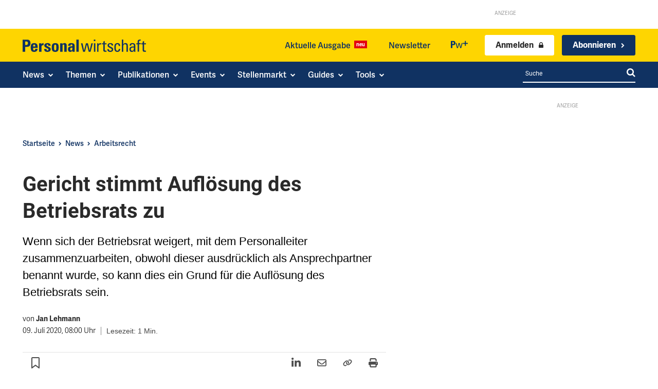

--- FILE ---
content_type: text/html; charset=utf-8
request_url: https://www.personalwirtschaft.de/news/arbeitsrecht/mangelnde-zusammenarbeit-gericht-stimmt-aufloesung-des-betriebsrats-zu-98093/
body_size: 65940
content:
<!doctype html >
<html lang="de">
<head>
    <meta charset="UTF-8" />
    <title>Gericht stimmt Auflösung des Betriebsrats zu - Personalwirtschaft</title>
<style id="rocket-critical-css">ul{box-sizing:border-box}:root{--wp-block-synced-color:#7a00df;--wp-block-synced-color--rgb:122,0,223;--wp-bound-block-color:var(--wp-block-synced-color);--wp-editor-canvas-background:#ddd;--wp-admin-theme-color:#007cba;--wp-admin-theme-color--rgb:0,124,186;--wp-admin-theme-color-darker-10:#006ba1;--wp-admin-theme-color-darker-10--rgb:0,107,160.5;--wp-admin-theme-color-darker-20:#005a87;--wp-admin-theme-color-darker-20--rgb:0,90,135;--wp-admin-border-width-focus:2px}:root{--wp--preset--font-size--normal:16px;--wp--preset--font-size--huge:42px}:root{--wp-admin-theme-color:#3858e9;--wp-admin-theme-color--rgb:56,88,233;--wp-admin-theme-color-darker-10:#2145e6;--wp-admin-theme-color-darker-10--rgb:33.0384615385,68.7307692308,230.4615384615;--wp-admin-theme-color-darker-20:#183ad6;--wp-admin-theme-color-darker-20--rgb:23.6923076923,58.1538461538,214.3076923077;--wp-admin-border-width-focus:2px}:root{--wp-block-synced-color:#7a00df;--wp-block-synced-color--rgb:122,0,223;--wp-bound-block-color:var(--wp-block-synced-color);--wp-editor-canvas-background:#ddd;--wp-admin-theme-color:#007cba;--wp-admin-theme-color--rgb:0,124,186;--wp-admin-theme-color-darker-10:#006ba1;--wp-admin-theme-color-darker-10--rgb:0,107,160.5;--wp-admin-theme-color-darker-20:#005a87;--wp-admin-theme-color-darker-20--rgb:0,90,135;--wp-admin-border-width-focus:2px}:root{--wp-block-synced-color:#7a00df;--wp-block-synced-color--rgb:122,0,223;--wp-bound-block-color:var(--wp-block-synced-color);--wp-editor-canvas-background:#ddd;--wp-admin-theme-color:#007cba;--wp-admin-theme-color--rgb:0,124,186;--wp-admin-theme-color-darker-10:#006ba1;--wp-admin-theme-color-darker-10--rgb:0,107,160.5;--wp-admin-theme-color-darker-20:#005a87;--wp-admin-theme-color-darker-20--rgb:0,90,135;--wp-admin-border-width-focus:2px}:root{--wp-block-synced-color:#7a00df;--wp-block-synced-color--rgb:122,0,223;--wp-bound-block-color:var(--wp-block-synced-color);--wp-editor-canvas-background:#ddd;--wp-admin-theme-color:#007cba;--wp-admin-theme-color--rgb:0,124,186;--wp-admin-theme-color-darker-10:#006ba1;--wp-admin-theme-color-darker-10--rgb:0,107,160.5;--wp-admin-theme-color-darker-20:#005a87;--wp-admin-theme-color-darker-20--rgb:0,90,135;--wp-admin-border-width-focus:2px}:root{--wp-block-synced-color:#7a00df;--wp-block-synced-color--rgb:122,0,223;--wp-bound-block-color:var(--wp-block-synced-color);--wp-editor-canvas-background:#ddd;--wp-admin-theme-color:#007cba;--wp-admin-theme-color--rgb:0,124,186;--wp-admin-theme-color-darker-10:#006ba1;--wp-admin-theme-color-darker-10--rgb:0,107,160.5;--wp-admin-theme-color-darker-20:#005a87;--wp-admin-theme-color-darker-20--rgb:0,90,135;--wp-admin-border-width-focus:2px}.gutentor-accordion-heading{position:relative;border:1px solid #ddd}.gutentor-accordion-heading .gutentor-accordion-icon{position:absolute;right:20px;top:50%;z-index:1;-webkit-transform:translateY(-50%);-ms-transform:translateY(-50%);transform:translateY(-50%)}.gutentor-accordion-heading:not(.active) .gutentor-accordion-icon.close-icon{display:none}.gutentor-accordion-heading:not(.active) .gutentor-accordion-icon.open-icon{display:block}.tdm-descr{font-family:var(--td_default_google_font_1,'Open Sans','Open Sans Regular',sans-serif);font-size:16px;line-height:28px;color:#666;margin-bottom:30px}@media (max-width:1018px){.tdm-descr{font-size:15px;line-height:24px}}@media (min-width:768px) and (max-width:1018px){.tdm-descr{margin-bottom:25px}}@media (max-width:767px){.tdm-descr{margin-bottom:20px}}.tdm-inline-block{display:inline-block}body div.brlbs-cmpnt-container{box-sizing:border-box;color:inherit;font-family:inherit;height:auto;inset:auto;line-height:inherit;position:static;width:auto}body div.brlbs-cmpnt-container ::-moz-focus-inner{border-style:none;padding:0}body div.brlbs-cmpnt-container :-moz-focusring{outline:1px dotted ButtonText}body div.brlbs-cmpnt-container :-moz-ui-invalid{box-shadow:none}body div.brlbs-cmpnt-container ::-webkit-inner-spin-button,body div.brlbs-cmpnt-container ::-webkit-outer-spin-button{height:auto}body div.brlbs-cmpnt-container ::-webkit-search-decoration{-webkit-appearance:none}body div.brlbs-cmpnt-container ::-webkit-file-upload-button{-webkit-appearance:button;font:inherit}body div.brlbs-cmpnt-container :after,body div.brlbs-cmpnt-container :before{border:0 solid #e5e7eb;box-sizing:border-box}body div.brlbs-cmpnt-container ::-webkit-datetime-edit-fields-wrapper{padding:0}body div.brlbs-cmpnt-container ::-webkit-date-and-time-value{min-height:1.5em}:root{--brlbs-tw-border-spacing-x:0;--brlbs-tw-border-spacing-y:0;--brlbs-tw-translate-x:0;--brlbs-tw-translate-y:0;--brlbs-tw-rotate:0;--brlbs-tw-skew-x:0;--brlbs-tw-skew-y:0;--brlbs-tw-scale-x:1;--brlbs-tw-scale-y:1;--brlbs-tw-pan-x:;--brlbs-tw-pan-y:;--brlbs-tw-pinch-zoom:;--brlbs-tw-scroll-snap-strictness:proximity;--brlbs-tw-gradient-from-position:;--brlbs-tw-gradient-via-position:;--brlbs-tw-gradient-to-position:;--brlbs-tw-ordinal:;--brlbs-tw-slashed-zero:;--brlbs-tw-numeric-figure:;--brlbs-tw-numeric-spacing:;--brlbs-tw-numeric-fraction:;--brlbs-tw-ring-inset:;--brlbs-tw-ring-offset-width:0px;--brlbs-tw-ring-offset-color:#fff;--brlbs-tw-ring-color:rgba(59,130,246,.5);--brlbs-tw-ring-offset-shadow:0 0 #0000;--brlbs-tw-ring-shadow:0 0 #0000;--brlbs-tw-shadow:0 0 #0000;--brlbs-tw-shadow-colored:0 0 #0000;--brlbs-tw-blur:;--brlbs-tw-brightness:;--brlbs-tw-contrast:;--brlbs-tw-grayscale:;--brlbs-tw-hue-rotate:;--brlbs-tw-invert:;--brlbs-tw-saturate:;--brlbs-tw-sepia:;--brlbs-tw-drop-shadow:;--brlbs-tw-backdrop-blur:;--brlbs-tw-backdrop-brightness:;--brlbs-tw-backdrop-contrast:;--brlbs-tw-backdrop-grayscale:;--brlbs-tw-backdrop-hue-rotate:;--brlbs-tw-backdrop-invert:;--brlbs-tw-backdrop-opacity:;--brlbs-tw-backdrop-saturate:;--brlbs-tw-backdrop-sepia:;--brlbs-tw-contain-size:;--brlbs-tw-contain-layout:;--brlbs-tw-contain-paint:;--brlbs-tw-contain-style:}::backdrop{--brlbs-tw-border-spacing-x:0;--brlbs-tw-border-spacing-y:0;--brlbs-tw-translate-x:0;--brlbs-tw-translate-y:0;--brlbs-tw-rotate:0;--brlbs-tw-skew-x:0;--brlbs-tw-skew-y:0;--brlbs-tw-scale-x:1;--brlbs-tw-scale-y:1;--brlbs-tw-pan-x:;--brlbs-tw-pan-y:;--brlbs-tw-pinch-zoom:;--brlbs-tw-scroll-snap-strictness:proximity;--brlbs-tw-gradient-from-position:;--brlbs-tw-gradient-via-position:;--brlbs-tw-gradient-to-position:;--brlbs-tw-ordinal:;--brlbs-tw-slashed-zero:;--brlbs-tw-numeric-figure:;--brlbs-tw-numeric-spacing:;--brlbs-tw-numeric-fraction:;--brlbs-tw-ring-inset:;--brlbs-tw-ring-offset-width:0px;--brlbs-tw-ring-offset-color:#fff;--brlbs-tw-ring-color:rgba(59,130,246,.5);--brlbs-tw-ring-offset-shadow:0 0 #0000;--brlbs-tw-ring-shadow:0 0 #0000;--brlbs-tw-shadow:0 0 #0000;--brlbs-tw-shadow-colored:0 0 #0000;--brlbs-tw-blur:;--brlbs-tw-brightness:;--brlbs-tw-contrast:;--brlbs-tw-grayscale:;--brlbs-tw-hue-rotate:;--brlbs-tw-invert:;--brlbs-tw-saturate:;--brlbs-tw-sepia:;--brlbs-tw-drop-shadow:;--brlbs-tw-backdrop-blur:;--brlbs-tw-backdrop-brightness:;--brlbs-tw-backdrop-contrast:;--brlbs-tw-backdrop-grayscale:;--brlbs-tw-backdrop-hue-rotate:;--brlbs-tw-backdrop-invert:;--brlbs-tw-backdrop-opacity:;--brlbs-tw-backdrop-saturate:;--brlbs-tw-backdrop-sepia:;--brlbs-tw-contain-size:;--brlbs-tw-contain-layout:;--brlbs-tw-contain-paint:;--brlbs-tw-contain-style:}.brlbs-cmpnt-container{font-family:var(--dialog-font-family);font-weight:400;line-height:calc(var(--dialog-font-size)*1.2)}:root{--dialog-animation-delay:2s;--dialog-animation-duration:1s;--dialog-backdrop-background-color:#000;--dialog-background-color:#ffffff;--dialog-button-accept-all-color:#ffd400;--dialog-button-accept-all-color-hover:#2a2a2a;--dialog-button-accept-all-text-color:#103262;--dialog-button-accept-all-text-color-hover:#ffffff;--dialog-button-accept-only-essential-color:#ffd400;--dialog-button-accept-only-essential-color-hover:#2a2a2a;--dialog-button-accept-only-essential-text-color:#ffffff;--dialog-button-accept-only-essential-text-color-hover:#ffffff;--dialog-button-close-color:#103262;--dialog-button-close-color-hover:#2a2a2a;--dialog-button-close-text-color:#ffffff;--dialog-button-close-text-color-hover:#ffffff;--dialog-button-preferences-color:#ffd400;--dialog-button-preferences-color-hover:#2a2a2a;--dialog-button-preferences-text-color:#ffffff;--dialog-button-preferences-text-color-hover:#ffffff;--dialog-button-save-consent-color:#ffd400;--dialog-button-save-consent-color-hover:#2a2a2a;--dialog-button-save-consent-text-color:#ffffff;--dialog-button-save-consent-text-color-hover:#ffffff;--dialog-button-selection-color:#103262;--dialog-button-selection-color-hover:#2a2a2a;--dialog-button-selection-text-color:#ffffff;--dialog-button-selection-text-color-hover:#ffffff;--dialog-checkbox-background-color-active:#103262;--dialog-checkbox-background-color-disabled:#e6e6e6;--dialog-checkbox-background-color-inactive:#e6e6e6;--dialog-checkbox-border-color-active:#103262;--dialog-checkbox-border-color-disabled:#e6e6e6;--dialog-checkbox-border-color-inactive:#103262;--dialog-checkbox-check-mark-color-active:#ffffff;--dialog-checkbox-check-mark-color-disabled:#999999;--dialog-card-background-color:#f1f1f1;--dialog-card-control-element-color:#103262;--dialog-card-control-element-color-hover:#2a2a2a;--dialog-card-separator-color:#f1f1f1;--dialog-card-text-color:#2a2a2a;--dialog-control-element-color:#103262;--dialog-control-element-color-hover:#2a2a2a;--dialog-footer-background-color:#fafafa;--dialog-footer-text-color:#2a2a2a;--dialog-link-primary-color:#103262;--dialog-link-primary-color-hover:#2a2a2a;--dialog-link-secondary-color:#103262;--dialog-link-secondary-color-hover:#2a2a2a;--dialog-list-item-background-color-even:#ffffff;--dialog-list-item-background-color-odd:#ffffff;--dialog-list-item-text-color-even:#2a2a2a;--dialog-list-item-text-color-odd:#2a2a2a;--dialog-list-item-control-element-color:#103262;--dialog-list-item-control-element-color-hover:#2a2a2a;--dialog-list-item-control-element-separator-color:#2a2a2a;--dialog-list-item-separator-color:#f1f1f1;--dialog-search-bar-input-background-color:#fff;--dialog-search-bar-input-border-color-default:#f7f7f7;--dialog-search-bar-input-border-color-focus:#103262;--dialog-search-bar-input-text-color:#555;--dialog-separator-color:#e6e6e6;--dialog-switch-button-background-color-active:#103262;--dialog-switch-button-background-color-inactive:#e6e6e6;--dialog-switch-button-color-active:#ffffff;--dialog-switch-button-color-inactive:#2a2a2a;--dialog-tab-bar-tab-background-color-active:#103262;--dialog-tab-bar-tab-background-color-inactive:#ffffff;--dialog-tab-bar-tab-border-color-bottom-active:#103262;--dialog-tab-bar-tab-border-color-bottom-inactive:#f1f1f1;--dialog-tab-bar-tab-border-color-left-active:#103262;--dialog-tab-bar-tab-border-color-left-inactive:#f1f1f1;--dialog-tab-bar-tab-border-color-right-active:#103262;--dialog-tab-bar-tab-border-color-right-inactive:#f1f1f1;--dialog-tab-bar-tab-border-color-top-active:#103262;--dialog-tab-bar-tab-border-color-top-inactive:#f1f1f1;--dialog-tab-bar-tab-text-color-active:#ffffff;--dialog-tab-bar-tab-text-color-inactive:#2a2a2a;--dialog-table-row-background-color-even:#f1f1f1;--dialog-table-row-background-color-odd:#f1f1f1;--dialog-table-row-text-color-even:#000000;--dialog-table-row-text-color-odd:#000000;--dialog-table-row-border-color:#f1f1f1;--dialog-text-color:#2a2a2a;--dialog-font-family:arial, helvetica, sans-serif;--dialog-border-radius-bottom-left:4px;--dialog-border-radius-bottom-right:4px;--dialog-border-radius-top-left:4px;--dialog-border-radius-top-right:4px;--dialog-button-border-radius-bottom-left:4px;--dialog-button-border-radius-bottom-right:4px;--dialog-button-border-radius-top-left:4px;--dialog-button-border-radius-top-right:4px;--dialog-card-border-radius-bottom-left:4px;--dialog-card-border-radius-bottom-right:4px;--dialog-card-border-radius-top-left:4px;--dialog-card-border-radius-top-right:4px;--dialog-card-list-padding-medium-screen-bottom:24px;--dialog-card-list-padding-medium-screen-left:24px;--dialog-card-list-padding-medium-screen-right:24px;--dialog-card-list-padding-medium-screen-top:0px;--dialog-card-list-padding-small-screen-bottom:16px;--dialog-card-list-padding-small-screen-left:16px;--dialog-card-list-padding-small-screen-right:16px;--dialog-card-list-padding-small-screen-top:0px;--dialog-checkbox-border-radius-bottom-left:4px;--dialog-checkbox-border-radius-bottom-right:4px;--dialog-checkbox-border-radius-top-left:4px;--dialog-checkbox-border-radius-top-right:4px;--dialog-font-size:16px;--dialog-list-border-radius-bottom-left:4px;--dialog-list-border-radius-bottom-right:4px;--dialog-list-border-radius-top-left:4px;--dialog-list-border-radius-top-right:4px;--dialog-list-item-separator-width:1px;--dialog-list-padding-medium-screen-bottom:12px;--dialog-list-padding-medium-screen-left:12px;--dialog-list-padding-medium-screen-right:12px;--dialog-list-padding-medium-screen-top:12px;--dialog-list-padding-small-screen-bottom:8px;--dialog-list-padding-small-screen-left:8px;--dialog-list-padding-small-screen-right:8px;--dialog-list-padding-small-screen-top:8px;--dialog-search-bar-input-border-radius-bottom-left:4px;--dialog-search-bar-input-border-radius-bottom-right:4px;--dialog-search-bar-input-border-radius-top-left:4px;--dialog-search-bar-input-border-radius-top-right:4px;--dialog-search-bar-input-border-width-bottom:1px;--dialog-search-bar-input-border-width-left:1px;--dialog-search-bar-input-border-width-right:1px;--dialog-search-bar-input-border-width-top:1px;--dialog-tab-bar-tab-border-width-bottom-active:2px;--dialog-tab-bar-tab-border-width-left-active:0px;--dialog-tab-bar-tab-border-width-right-active:0px;--dialog-tab-bar-tab-border-width-top-active:0px;--dialog-tab-bar-tab-border-width-bottom-inactive:2px;--dialog-tab-bar-tab-border-width-left-inactive:0px;--dialog-tab-bar-tab-border-width-right-inactive:0px;--dialog-tab-bar-tab-border-width-top-inactive:0px;--dialog-tab-bar-tab-border-radius-bottom-left-active:0px;--dialog-tab-bar-tab-border-radius-bottom-right-active:0px;--dialog-tab-bar-tab-border-radius-top-left-active:4px;--dialog-tab-bar-tab-border-radius-top-right-active:4px;--dialog-tab-bar-tab-border-radius-bottom-left-inactive:0px;--dialog-tab-bar-tab-border-radius-bottom-right-inactive:0px;--dialog-tab-bar-tab-border-radius-top-left-inactive:4px;--dialog-tab-bar-tab-border-radius-top-right-inactive:4px;--dialog-table-border-radius-bottom-left:0px;--dialog-table-border-radius-bottom-right:0px;--dialog-table-border-radius-top-left:0px;--dialog-table-border-radius-top-right:0px;--dialog-table-cell-padding-bottom:8px;--dialog-table-cell-padding-left:8px;--dialog-table-cell-padding-right:8px;--dialog-table-cell-padding-top:8px;--dialog-backdrop-background-opacity:0.8}:root{--widget-position:bottom-left;--widget-color:#0a0a0a}#BorlabsCookieWidget{display:none!important}:root{--content-blocker-background-color:#f1f1f1;--content-blocker-button-color:#103262;--content-blocker-button-color-hover:#2a2a2a;--content-blocker-button-text-color:#fff;--content-blocker-button-text-color-hover:#fff;--content-blocker-font-family:arial, helvetica, sans-serif;--content-blocker-link-color:#103262;--content-blocker-link-color-hover:#2a2a2a;--content-blocker-separator-color:#000000;--content-blocker-text-color:#111111;--content-blocker-border-radius-top-left:10px;--content-blocker-border-radius-top-right:10px;--content-blocker-border-radius-bottom-left:10px;--content-blocker-border-radius-bottom-right:10px;--content-blocker-button-border-radius-top-left:3px;--content-blocker-button-border-radius-top-right:3px;--content-blocker-button-border-radius-bottom-left:3px;--content-blocker-button-border-radius-bottom-right:3px;--content-blocker-font-size:16px;--content-blocker-separator-width:0px;--content-blocker-background-opacity:1;--content-blocker-background:rgba(241, 241, 241 ,1)}:root{--td_theme_color:#4db2ec;--td_grid_border_color:#ededed;--td_black:#222;--td_text_color:#111;--td_default_google_font_1:'Open Sans', 'Open Sans Regular', sans-serif;--td_default_google_font_2:'Roboto', sans-serif}html{font-family:sans-serif;-ms-text-size-adjust:100%;-webkit-text-size-adjust:100%}body{margin:0}article,aside,figure{display:block}a{background-color:transparent}img{border:0}svg:not(:root){overflow:hidden}figure{margin:0}button,input{color:inherit;font:inherit;margin:0}button{overflow:visible}button{text-transform:none}button{-webkit-appearance:button}button::-moz-focus-inner,input::-moz-focus-inner{border:0;padding:0}input{line-height:normal}*{-webkit-box-sizing:border-box;-moz-box-sizing:border-box;box-sizing:border-box}*:before,*:after{-webkit-box-sizing:border-box;-moz-box-sizing:border-box;box-sizing:border-box}img{max-width:100%;height:auto}.td-main-content-wrap{background-color:#fff}.tdc-row{width:1068px;margin-right:auto;margin-left:auto}.tdc-row:before,.tdc-row:after{display:table;content:'';line-height:0}.tdc-row:after{clear:both}.tdc-row[class*="stretch_row"]>.td-pb-row>.td-element-style{width:100vw!important;left:50%!important;transform:translateX(-50%)!important}@media (max-width:767px){.td-pb-row>.td-element-style{width:100vw!important;left:50%!important;transform:translateX(-50%)!important}}.tdc-row.stretch_row_1200{width:auto!important;max-width:1240px}@media (min-width:768px) and (max-width:1018px){.tdc-row.stretch_row_1200>.td-pb-row{margin-right:0;margin-left:0}}@media (min-width:1141px){.tdc-row.stretch_row_1200{padding-left:24px;padding-right:24px}}@media (min-width:1019px) and (max-width:1140px){.tdc-row.stretch_row_1200{padding-left:20px;padding-right:20px}}.tdc-row.stretch_row_content{width:100%!important}@media (max-width:767px){.tdc-row.td-stretch-content{padding-left:20px;padding-right:20px}}.td-pb-row{*zoom:1;margin-right:-24px;margin-left:-24px;position:relative}.td-pb-row:before,.td-pb-row:after{display:table;content:''}.td-pb-row:after{clear:both}.td-pb-row [class*="td-pb-span"]{display:block;min-height:1px;float:left;padding-right:24px;padding-left:24px;position:relative}@media (min-width:1019px) and (max-width:1140px){.td-pb-row [class*="td-pb-span"]{padding-right:20px;padding-left:20px}}@media (min-width:768px) and (max-width:1018px){.td-pb-row [class*="td-pb-span"]{padding-right:14px;padding-left:14px}}@media (max-width:767px){.td-pb-row [class*="td-pb-span"]{padding-right:0;padding-left:0;float:none;width:100%}}.td-pb-span3{width:25%}.td-pb-span4{width:33.33333333%}.td-pb-span6{width:50%}.td-pb-span8{width:66.66666667%}.td-pb-span9{width:75%}.td-pb-span12{width:100%}.wpb_row{margin-bottom:0}.vc_row .vc_column-inner{padding-left:0;padding-right:0}@media (min-width:1019px) and (max-width:1140px){.tdc-row{width:980px}.td-pb-row{margin-right:-20px;margin-left:-20px}}@media (min-width:768px) and (max-width:1018px){.tdc-row{width:740px}.td-pb-row{margin-right:-14px;margin-left:-14px}}@media (max-width:767px){.tdc-row{width:100%;padding-left:20px;padding-right:20px}.td-pb-row{width:100%;margin-left:0;margin-right:0}}@media (min-width:768px){.td-drop-down-search .td-search-form{margin:20px}}#td-outer-wrap{overflow:hidden}@media (max-width:767px){#td-outer-wrap{margin:auto;width:100%;-webkit-transform-origin:50% 200px 0;transform-origin:50% 200px 0}}.td-menu-background{background-repeat:var(--td_mobile_background_repeat, no-repeat);background-size:var(--td_mobile_background_size, cover);background-position:var(--td_mobile_background_size, center top);position:fixed;top:0;display:block;width:100%;height:113%;z-index:9999;visibility:hidden;transform:translate3d(-100%,0,0);-webkit-transform:translate3d(-100%,0,0)}.td-menu-background:before{content:'';width:100%;height:100%;position:absolute;top:0;left:0;opacity:0.98;background:#313b45;background:-webkit-gradient(left top,left bottom,color-stop(0%,var(--td_mobile_gradient_one_mob, #313b45)),color-stop(100%,var(--td_mobile_gradient_two_mob, #3393b8)));background:linear-gradient(to bottom,var(--td_mobile_gradient_one_mob, #313b45) 0%,var(--td_mobile_gradient_two_mob, #3393b8) 100%);filter:progid:DXImageTransform.Microsoft.gradient(startColorstr='var(--td_mobile_gradient_one_mob, #313b45)', endColorstr='var(--td_mobile_gradient_two_mob, #3393b8)', GradientType=0)}#td-mobile-nav{padding:0;position:fixed;width:100%;height:calc(100% + 1px);top:0;z-index:9999;visibility:hidden;transform:translate3d(-99%,0,0);-webkit-transform:translate3d(-99%,0,0);left:-1%;font-family:-apple-system,".SFNSText-Regular","San Francisco","Roboto","Segoe UI","Helvetica Neue","Lucida Grande",sans-serif}.td-js-loaded .td-menu-background,.td-js-loaded #td-mobile-nav{visibility:visible!important}#td-mobile-nav{height:1px;overflow:hidden}#td-mobile-nav .td-menu-socials{padding:0 65px 0 20px;overflow:hidden;height:60px}#td-mobile-nav .td-social-icon-wrap{margin:20px 5px 0 0;display:inline-block}#td-mobile-nav .td-social-icon-wrap i{border:none;background-color:transparent;font-size:14px;width:40px;height:40px;line-height:38px;color:var(--td_mobile_text_color, #ffffff);vertical-align:middle}.td-mobile-close{position:absolute;right:1px;top:0;z-index:1000}.td-mobile-close .td-icon-close-mobile{height:70px;width:70px;line-height:70px;font-size:21px;color:var(--td_mobile_text_color, #ffffff);top:4px;position:relative}.td-mobile-content{padding:20px 20px 0}.td-mobile-container{padding-bottom:20px;position:relative}.td-mobile-content ul{list-style:none;margin:0;padding:0}.td-mobile-content li{float:none;margin-left:0;-webkit-touch-callout:none}.td-mobile-content li a{display:block;line-height:21px;font-size:21px;color:var(--td_mobile_text_color, #ffffff);margin-left:0;padding:12px 30px 12px 12px;font-weight:bold}.td-mobile-content .td_mobile_submenu>a .td-icon-menu-right{display:inline-block}.td-mobile-content .td-icon-menu-right{display:none;position:absolute;top:10px;right:-4px;z-index:1000;font-size:14px;padding:6px 12px;float:right;color:var(--td_mobile_text_color, #ffffff);-webkit-transform-origin:50% 48% 0px;transform-origin:50% 48% 0px;transform:rotate(-90deg);-webkit-transform:rotate(-90deg)}.td-mobile-content .td-icon-menu-right:before{content:'\e83d'}.td-mobile-content .sub-menu{max-height:0;overflow:hidden;opacity:0}.td-mobile-content .sub-menu .td-icon-menu-right{font-size:11px;right:-2px;top:8px;color:var(--td_mobile_text_color, #ffffff)}.td-mobile-content .sub-menu a{padding:9px 26px 9px 36px!important;line-height:19px;font-size:16px;font-weight:normal}.td-mobile-content .sub-menu .sub-menu a{padding-left:55px!important}.td-mobile-content .sub-menu .sub-menu .sub-menu a{padding-left:74px!important}.td-mobile-content .menu-item-has-children a{width:100%;z-index:1}.td-mobile-content .td-link-element-after{position:relative}.td-mobile-container{opacity:1}.td-search-wrap-mob{padding:0;position:absolute;width:100%;height:auto;top:0;text-align:center;z-index:9999;visibility:hidden;color:var(--td_mobile_text_color, #ffffff);font-family:-apple-system,".SFNSText-Regular","San Francisco","Roboto","Segoe UI","Helvetica Neue","Lucida Grande",sans-serif}.td-search-wrap-mob .td-drop-down-search{opacity:0;visibility:hidden;-webkit-backface-visibility:hidden;position:relative}.td-search-wrap-mob #td-header-search-mob{color:var(--td_mobile_text_color, #ffffff);font-weight:bold;font-size:26px;height:40px;line-height:36px;border:0;background:transparent;outline:0;margin:8px 0;padding:0;text-align:center}.td-search-wrap-mob .td-search-input{margin:0 5%;position:relative}.td-search-wrap-mob .td-search-input span{opacity:0.8;font-size:12px}.td-search-wrap-mob .td-search-input:before,.td-search-wrap-mob .td-search-input:after{content:'';position:absolute;display:block;width:100%;height:1px;background-color:var(--td_mobile_text_color, #ffffff);bottom:0;left:0;opacity:0.2}.td-search-wrap-mob .td-search-input:after{opacity:0.8;transform:scaleX(0);-webkit-transform:scaleX(0)}.td-search-wrap-mob .td-search-form{margin-bottom:30px}.td-search-background{background-repeat:no-repeat;background-size:cover;background-position:center top;position:fixed;top:0;display:block;width:100%;height:113%;z-index:9999;transform:translate3d(100%,0,0);-webkit-transform:translate3d(100%,0,0);visibility:hidden}.td-search-background:before{content:'';width:100%;height:100%;position:absolute;top:0;left:0;opacity:0.98;background:#313b45;background:-webkit-gradient(left top,left bottom,color-stop(0%,var(--td_mobile_gradient_one_mob, #313b45)),color-stop(100%,var(--td_mobile_gradient_two_mob, #3393b8)));background:linear-gradient(to bottom,var(--td_mobile_gradient_one_mob, #313b45) 0%,var(--td_mobile_gradient_two_mob, #3393b8) 100%);filter:progid:DXImageTransform.Microsoft.gradient(startColorstr='var(--td_mobile_gradient_one_mob, #313b45)', endColorstr='var(--td_mobile_gradient_two_mob, #3393b8)', GradientType=0)}.td-search-close{text-align:right;z-index:1000}.td-search-close .td-icon-close-mobile{height:70px;width:70px;line-height:70px;font-size:21px;color:var(--td_mobile_text_color, #ffffff);position:relative;top:4px;right:0}body{font-family:Verdana,BlinkMacSystemFont,-apple-system,"Segoe UI",Roboto,Oxygen,Ubuntu,Cantarell,"Open Sans","Helvetica Neue",sans-serif;font-size:14px;line-height:21px}p{margin-top:0;margin-bottom:21px}a{color:var(--td_theme_color, #4db2ec);text-decoration:none}ul{padding:0}ul li{line-height:24px;margin-left:21px}h1,h3,h4{font-family:var(--td_default_google_font_2, 'Roboto', sans-serif);color:var(--td_text_color, #111111);font-weight:400;margin:6px 0}h3>a{color:var(--td_text_color, #111111)}h1{font-size:32px;line-height:40px;margin-top:33px;margin-bottom:23px}h3{font-size:22px;line-height:30px;margin-top:27px;margin-bottom:17px}h4{font-size:19px;line-height:29px;margin-top:24px;margin-bottom:14px}input[type=text]{font-size:12px;line-height:21px;color:#444;border:1px solid #e1e1e1;width:100%;max-width:100%;height:34px;padding:3px 9px}@media (max-width:767px){input[type=text]{font-size:16px}}.tagdiv-type{font-size:15px;line-height:1.74;color:#222}.tagdiv-type p{margin-bottom:26px}.td_module_wrap{position:relative;padding-bottom:35px}.td_module_wrap .entry-title{font-size:21px;line-height:25px;margin:0 0 6px 0}.entry-title{word-wrap:break-word}.td-module-thumb{position:relative;margin-bottom:13px}.td-module-thumb .entry-thumb{display:block}.td-module-meta-info{font-family:var(--td_default_google_font_1, 'Open Sans', 'Open Sans Regular', sans-serif);font-size:11px;margin-bottom:7px;line-height:1;min-height:17px}.td-excerpt{font-size:13px;color:#767676;font-family:var(--td_default_google_font_1, 'Open Sans', 'Open Sans Regular', sans-serif);word-wrap:break-word;overflow-wrap:anywhere;margin-top:9px}.td-post-category{font-family:var(--td_default_google_font_1, 'Open Sans', 'Open Sans Regular', sans-serif);font-size:10px;font-weight:600;line-height:1;background-color:var(--td_black, #222222);color:#fff;margin-right:5px;padding:3px 6px 4px;display:block;vertical-align:top}.block-title{font-family:var(--td_default_google_font_2, 'Roboto', sans-serif);font-size:14px;line-height:1;margin-top:0;margin-bottom:26px;border-bottom:2px solid var(--td_header_color, var(--td_black, #222222))}.block-title>span{line-height:17px;display:inline-block;padding:7px 12px 4px;background-color:var(--td_header_color, var(--td_black, #222222));color:var(--td_text_header_color, #ffffff)}.td-block-title span{display:inline-block}.td_block_template_1 .block-title{text-align:left}.td-main-content-wrap{padding-bottom:40px}@media (max-width:767px){.td-main-content-wrap{padding-bottom:26px}}.td-pb-span4 .wpb_wrapper{perspective:unset!important}.post{background-color:var(--td_container_transparent, #ffffff)}@font-face{font-family:'newspaper';src:url(https://www.personalwirtschaft.de/wp-content/themes/Newspaper/images/icons/newspaper.eot?24);src:url(https://www.personalwirtschaft.de/wp-content/themes/Newspaper/images/icons/newspaper.eot?24#iefix) format('embedded-opentype'),url(https://www.personalwirtschaft.de/wp-content/themes/Newspaper/images/icons/newspaper.woff?24) format('woff'),url(https://www.personalwirtschaft.de/wp-content/themes/Newspaper/images/icons/newspaper.ttf?24) format('truetype'),url(https://www.personalwirtschaft.de/wp-content/themes/Newspaper/images/icons/newspaper.svg?24#newspaper) format('svg');font-weight:normal;font-style:normal;font-display:swap}[class^="td-icon-"]:before,[class*=" td-icon-"]:before{font-family:'newspaper';speak:none;font-style:normal;font-weight:normal;font-variant:normal;text-transform:none;line-height:1;text-align:center;-webkit-font-smoothing:antialiased;-moz-osx-font-smoothing:grayscale}[class*="td-icon-"]{line-height:1;text-align:center;display:inline-block}.td-icon-search:before{content:'\e80a'}.td-icon-menu-right:before{content:'\e80d'}.td-icon-facebook:before{content:'\e818'}.td-icon-linkedin:before{content:'\e81f'}.td-icon-mail-1:before{content:'\e820'}.td-icon-rss:before{content:'\e828'}.td-icon-twitter:before{content:'\e831'}.td-icon-youtube:before{content:'\e836'}.td-icon-mobile:before{content:'\e83e'}.td-icon-close-mobile:before{content:'\e900'}.td-icon-xing:before{content:'\e90a'}.widget{font-family:var(--td_default_google_font_1, 'Open Sans', 'Open Sans Regular', sans-serif);margin-bottom:38px}.widget a{color:#111}.widget .block-title{margin-bottom:13px}.tdb_header_menu .tdb-menu>li>a,.tdm-descr{font-family:adelle-sans,arial,helvetica,sans-serif!important}.single .td-main-content-wrap p>a{color:#103262;font-weight:700;text-decoration:underline;text-decoration-thickness:2px;text-underline-offset:1px!important}.td-excerpt,div.td-excerpt{overflow:hidden;text-overflow:ellipsis;display:-webkit-box!important;-webkit-line-clamp:5;-webkit-box-orient:vertical}.td-excerpt a{color:inherit;display:block;text-decoration:none}#td-outer-wrap .td-main-content-wrap .td_block_wrap{margin-bottom:0}.tdc-row{width:100%;max-width:1200px}@media (max-width:767px){.hidden-xs{display:none!important}}.td-post-category{border-radius:3px}.td-category-pos-image .td-post-category{border-top-left-radius:0!important;border-bottom-right-radius:0!important;border-bottom-left-radius:0!important}.td-theme-wrap .block-title.td-block-title span{border-top-left-radius:3px;border-top-right-radius:3px}.btn{border-radius:3px;display:inline-block;font-size:16px;font-weight:700;height:auto;line-height:1.4em;padding:12px 24px;white-space:normal}.btn-header{border-radius:3px;display:inline-block;font-size:16px;font-weight:700;height:auto;line-height:1.4em;padding:8px 20px;white-space:normal}.btn-yellow{background:#ffd400;border:1px solid #ffd400;color:#103262!important;text-decoration:none!important}.btn-blue{background:#103262;border:1px solid #103262;color:#ffffff!important;text-decoration:none!important}.btn-white{background:#ffffff;border:1px solid #ffffff;color:#2a2a2a;text-decoration:none!important}[class*="btn-i-"]:after{display:inline-block;font:normal normal normal 14px/1 FontAwesome;font-size:10px;padding:0 0 0 10px;position:relative;top:-1px;text-rendering:auto;-webkit-font-smoothing:antialiased;-moz-osx-font-smoothing:grayscale}.btn-i-default:after{content:"\f054"}.btn-i-login:after{content:"\f023";font-size:14px;top:0}@media (max-width:1200px){.menu-item-hidden-laptop{display:none}}.badge-main-navigation{background-color:#e3000f!important;vertical-align:top!important;padding:2px 4px;margin-left:4px;float:unset!important}.td-header-mobile-wrap .tdc-rist-top-active{position:fixed!important;top:0!important}.td-header-template-wrap .tdb-mobile-menu-button:after{content:'Men\00fc';font-size:16px;font-style:normal;font-weight:600;line-height:1.5;position:absolute;padding-left:5px}#td-mobile-nav,.td-menu-background{max-width:320px}.td-menu-background:before{opacity:1;background:#103262!important}@media screen and (max-width:767px){.td-header-template-wrap .tdb-mobile-menu-button:after{content:''}}#td-mobile-nav .td-menu-socials{padding:0 65px 0 25px}#td-mobile-nav .td-social-icon-wrap i{width:26px;height:26px;line-height:35px}.td-search-background{transform:translate3d(-100%,0,0);-webkit-transform:translate3d(-100%,0,0)}.td-footer-template-wrap *{color:#103262}.td-footer-template-wrap .gutentor-accordion-wrap .gutentor-accordion-heading{border:0}.td-footer-template-wrap .gutentor-accordion-wrap .gutentor-accordion-heading i{color:#103262;padding:15px 20px;right:0}@media screen and (min-width:768px){.td-footer-template-wrap .gutentor-accordion-wrap .gutentor-accordion-heading{display:none!important}}@media screen and (max-width:767px){.td-footer-template-wrap .gutentor-accordion-wrap .gutentor-accordion-heading{top:-24px}}body.single-post h1.tdb-title-text{color:#2a2a2a;font-size:40px;font-weight:700;line-height:1.3;margin:0}@media screen and (max-width:767px){body.single-post h1.tdb-title-text{font-size:34px}}body.single-post .tdb-author-name-wrap{font-size:14px;line-height:1.1;position:relative;text-transform:none;top:0px;vertical-align:middle;font-weight:300}.yoast-breadcrumb{margin-top:20px}.yoast-breadcrumb a{font-size:14px!important;padding:10px 0px;color:#103262!important;font-weight:600!important}.yoast-breadcrumb i{color:#103262!important;font-size:8px;margin:0 2px;padding:0px 2px;vertical-align:middle}.yoast-breadcrumb.td_block_wrap{margin-bottom:0}body.sso-loggedout .sso-display{display:none!important}:root{--wall__primary:#103262;--wall__secondary:#fed501}.badge{color:#ffffff;display:inline-block;font-size:10px;font-weight:bold;line-height:11px;margin-right:10px;position:relative;text-align:center;vertical-align:middle;white-space:nowrap}label,input,button,input[type="text"]{border-radius:3px!important}.ad-slot-wallpaper-pixel{display:none}@media screen and (max-width:767px){.ad-slot-sb{display:none!important}}@media screen and (max-width:1560px){.ad-slot-sky{display:none!important}}@media screen and (max-width:991px){.ad-slot-bb{display:none!important}}.sticky-sidebar{margin:0 10px;position:absolute;width:298px;z-index:100}.sticky-sidebar-content{display:block}@media screen and (max-width:1832px){.sticky-sidebar{display:none!important}}.tdb-author-by{margin-right:3px}.block-mega-child-cats>a:first-child,.block-mega-child-cats>a:nth-child(2),.block-mega-child-cats>a:nth-child(7){display:none!important}li.burger-news .sub-menu li:nth-child(6){display:none!important}.single span.td-pulldown-size{background-color:#103262;color:#fff}@font-face{font-display:swap;font-family:'Roboto';font-style:normal;font-weight:300;src:url(https://www.personalwirtschaft.de/wp-content/themes/personalwirtschaft/fonts/roboto-v30-latin-300.eot);src:local(''),url(https://www.personalwirtschaft.de/wp-content/themes/personalwirtschaft/fonts/roboto-v30-latin-300.eot?#iefix) format('embedded-opentype'),url(https://www.personalwirtschaft.de/wp-content/themes/personalwirtschaft/fonts/roboto-v30-latin-300.woff2) format('woff2'),url(https://www.personalwirtschaft.de/wp-content/themes/personalwirtschaft/fonts/roboto-v30-latin-300.woff) format('woff'),url(https://www.personalwirtschaft.de/wp-content/themes/personalwirtschaft/fonts/roboto-v30-latin-300.ttf) format('truetype'),url(https://www.personalwirtschaft.de/wp-content/themes/personalwirtschaft/fonts/roboto-v30-latin-300.svg#Roboto) format('svg')}@font-face{font-display:swap;font-family:'Roboto';font-style:italic;font-weight:300;src:url(https://www.personalwirtschaft.de/wp-content/themes/personalwirtschaft/fonts/roboto-v30-latin-300italic.eot);src:local(''),url(https://www.personalwirtschaft.de/wp-content/themes/personalwirtschaft/fonts/roboto-v30-latin-300italic.eot?#iefix) format('embedded-opentype'),url(https://www.personalwirtschaft.de/wp-content/themes/personalwirtschaft/fonts/roboto-v30-latin-300italic.woff2) format('woff2'),url(https://www.personalwirtschaft.de/wp-content/themes/personalwirtschaft/fonts/roboto-v30-latin-300italic.woff) format('woff'),url(https://www.personalwirtschaft.de/wp-content/themes/personalwirtschaft/fonts/roboto-v30-latin-300italic.ttf) format('truetype'),url(https://www.personalwirtschaft.de/wp-content/themes/personalwirtschaft/fonts/roboto-v30-latin-300italic.svg#Roboto) format('svg')}@font-face{font-display:swap;font-family:'Roboto';font-style:normal;font-weight:400;src:url(https://www.personalwirtschaft.de/wp-content/themes/personalwirtschaft/fonts/roboto-v30-latin-regular.eot);src:local(''),url(https://www.personalwirtschaft.de/wp-content/themes/personalwirtschaft/fonts/roboto-v30-latin-regular.eot?#iefix) format('embedded-opentype'),url(https://www.personalwirtschaft.de/wp-content/themes/personalwirtschaft/fonts/roboto-v30-latin-regular.woff2) format('woff2'),url(https://www.personalwirtschaft.de/wp-content/themes/personalwirtschaft/fonts/roboto-v30-latin-regular.woff) format('woff'),url(https://www.personalwirtschaft.de/wp-content/themes/personalwirtschaft/fonts/roboto-v30-latin-regular.ttf) format('truetype'),url(https://www.personalwirtschaft.de/wp-content/themes/personalwirtschaft/fonts/roboto-v30-latin-regular.svg#Roboto) format('svg')}@font-face{font-display:swap;font-family:'Roboto';font-style:italic;font-weight:400;src:url(https://www.personalwirtschaft.de/wp-content/themes/personalwirtschaft/fonts/roboto-v30-latin-italic.eot);src:local(''),url(https://www.personalwirtschaft.de/wp-content/themes/personalwirtschaft/fonts/roboto-v30-latin-italic.eot?#iefix) format('embedded-opentype'),url(https://www.personalwirtschaft.de/wp-content/themes/personalwirtschaft/fonts/roboto-v30-latin-italic.woff2) format('woff2'),url(https://www.personalwirtschaft.de/wp-content/themes/personalwirtschaft/fonts/roboto-v30-latin-italic.woff) format('woff'),url(https://www.personalwirtschaft.de/wp-content/themes/personalwirtschaft/fonts/roboto-v30-latin-italic.ttf) format('truetype'),url(https://www.personalwirtschaft.de/wp-content/themes/personalwirtschaft/fonts/roboto-v30-latin-italic.svg#Roboto) format('svg')}@font-face{font-display:swap;font-family:'Roboto';font-style:normal;font-weight:500;src:url(https://www.personalwirtschaft.de/wp-content/themes/personalwirtschaft/fonts/roboto-v30-latin-500.eot);src:local(''),url(https://www.personalwirtschaft.de/wp-content/themes/personalwirtschaft/fonts/roboto-v30-latin-500.eot?#iefix) format('embedded-opentype'),url(https://www.personalwirtschaft.de/wp-content/themes/personalwirtschaft/fonts/roboto-v30-latin-500.woff2) format('woff2'),url(https://www.personalwirtschaft.de/wp-content/themes/personalwirtschaft/fonts/roboto-v30-latin-500.woff) format('woff'),url(https://www.personalwirtschaft.de/wp-content/themes/personalwirtschaft/fonts/roboto-v30-latin-500.ttf) format('truetype'),url(https://www.personalwirtschaft.de/wp-content/themes/personalwirtschaft/fonts/roboto-v30-latin-500.svg#Roboto) format('svg')}@font-face{font-display:swap;font-family:'Roboto';font-style:italic;font-weight:500;src:url(https://www.personalwirtschaft.de/wp-content/themes/personalwirtschaft/fonts/roboto-v30-latin-500italic.eot);src:local(''),url(https://www.personalwirtschaft.de/wp-content/themes/personalwirtschaft/fonts/roboto-v30-latin-500italic.eot?#iefix) format('embedded-opentype'),url(https://www.personalwirtschaft.de/wp-content/themes/personalwirtschaft/fonts/roboto-v30-latin-500italic.woff2) format('woff2'),url(https://www.personalwirtschaft.de/wp-content/themes/personalwirtschaft/fonts/roboto-v30-latin-500italic.woff) format('woff'),url(https://www.personalwirtschaft.de/wp-content/themes/personalwirtschaft/fonts/roboto-v30-latin-500italic.ttf) format('truetype'),url(https://www.personalwirtschaft.de/wp-content/themes/personalwirtschaft/fonts/roboto-v30-latin-500italic.svg#Roboto) format('svg')}@font-face{font-display:swap;font-family:'Roboto';font-style:normal;font-weight:700;src:url(https://www.personalwirtschaft.de/wp-content/themes/personalwirtschaft/fonts/roboto-v30-latin-700.eot);src:local(''),url(https://www.personalwirtschaft.de/wp-content/themes/personalwirtschaft/fonts/roboto-v30-latin-700.eot?#iefix) format('embedded-opentype'),url(https://www.personalwirtschaft.de/wp-content/themes/personalwirtschaft/fonts/roboto-v30-latin-700.woff2) format('woff2'),url(https://www.personalwirtschaft.de/wp-content/themes/personalwirtschaft/fonts/roboto-v30-latin-700.woff) format('woff'),url(https://www.personalwirtschaft.de/wp-content/themes/personalwirtschaft/fonts/roboto-v30-latin-700.ttf) format('truetype'),url(https://www.personalwirtschaft.de/wp-content/themes/personalwirtschaft/fonts/roboto-v30-latin-700.svg#Roboto) format('svg')}@font-face{font-display:swap;font-family:'Roboto';font-style:italic;font-weight:700;src:url(https://www.personalwirtschaft.de/wp-content/themes/personalwirtschaft/fonts/roboto-v30-latin-700italic.eot);src:local(''),url(https://www.personalwirtschaft.de/wp-content/themes/personalwirtschaft/fonts/roboto-v30-latin-700italic.eot?#iefix) format('embedded-opentype'),url(https://www.personalwirtschaft.de/wp-content/themes/personalwirtschaft/fonts/roboto-v30-latin-700italic.woff2) format('woff2'),url(https://www.personalwirtschaft.de/wp-content/themes/personalwirtschaft/fonts/roboto-v30-latin-700italic.woff) format('woff'),url(https://www.personalwirtschaft.de/wp-content/themes/personalwirtschaft/fonts/roboto-v30-latin-700italic.ttf) format('truetype'),url(https://www.personalwirtschaft.de/wp-content/themes/personalwirtschaft/fonts/roboto-v30-latin-700italic.svg#Roboto) format('svg')}@font-face{font-display:swap;font-family:'Roboto';font-style:normal;font-weight:900;src:url(https://www.personalwirtschaft.de/wp-content/themes/personalwirtschaft/fonts/roboto-v30-latin-900.eot);src:local(''),url(https://www.personalwirtschaft.de/wp-content/themes/personalwirtschaft/fonts/roboto-v30-latin-900.eot?#iefix) format('embedded-opentype'),url(https://www.personalwirtschaft.de/wp-content/themes/personalwirtschaft/fonts/roboto-v30-latin-900.woff2) format('woff2'),url(https://www.personalwirtschaft.de/wp-content/themes/personalwirtschaft/fonts/roboto-v30-latin-900.woff) format('woff'),url(https://www.personalwirtschaft.de/wp-content/themes/personalwirtschaft/fonts/roboto-v30-latin-900.ttf) format('truetype'),url(https://www.personalwirtschaft.de/wp-content/themes/personalwirtschaft/fonts/roboto-v30-latin-900.svg#Roboto) format('svg')}@font-face{font-display:swap;font-family:'Roboto';font-style:italic;font-weight:900;src:url(https://www.personalwirtschaft.de/wp-content/themes/personalwirtschaft/fonts/roboto-v30-latin-900italic.eot);src:local(''),url(https://www.personalwirtschaft.de/wp-content/themes/personalwirtschaft/fonts/roboto-v30-latin-900italic.eot?#iefix) format('embedded-opentype'),url(https://www.personalwirtschaft.de/wp-content/themes/personalwirtschaft/fonts/roboto-v30-latin-900italic.woff2) format('woff2'),url(https://www.personalwirtschaft.de/wp-content/themes/personalwirtschaft/fonts/roboto-v30-latin-900italic.woff) format('woff'),url(https://www.personalwirtschaft.de/wp-content/themes/personalwirtschaft/fonts/roboto-v30-latin-900italic.ttf) format('truetype'),url(https://www.personalwirtschaft.de/wp-content/themes/personalwirtschaft/fonts/roboto-v30-latin-900italic.svg#Roboto) format('svg')}@media all and (max-width:768px){li{font-size:calc(1.125rem * var(--smaller))}li span{font-size:calc(3.375rem * var(--smaller))}}.tooltip-info{position:absolute;bottom:calc(100% + 6px);left:50%;transform:translateX(-50%);background-color:#333;color:white;padding:5px 10px;border-radius:5px;z-index:1000;white-space:nowrap;font-size:13px;font-weight:400;line-height:20px;display:none}.tooltip-info:after{content:'';position:absolute;top:100%;left:50%;margin-left:-5px;border-width:5px;border-style:solid;border-color:#333 transparent transparent transparent}@media screen and (max-width:499px){.tooltip-info{font-size:12px}}.article-feature-bar{z-index:9999}.article-feature-bar .wpb_wrapper{border-top:1px solid #e1e1e1;border-bottom:1px solid #e1e1e1;display:flex!important;align-items:center;justify-content:space-between}.article-feature-bar div[class*="button"]{width:50px;height:40px;display:flex;align-items:center;justify-content:center}.article-feature-bar div[class*="button"]:nth-of-type(4){margin-left:auto}.article-feature-bar div[class*="button"]:last-of-type{margin-right:0}.article-feature-bar div[class*="button"] .tds-icon{width:auto}.article-feature-bar div[class*="button"] .tds-icon .tds-icon-svg{display:flex}.article-feature-bar div.button-post-audio,.article-feature-bar div.button-post-summary{display:none}.article-feature-bar div.button-post-bookmark .tds-w-pf-ico{height:40px}@media screen and (max-width:767px){.article-feature-bar .tooltip-info{display:none!important}}.article-feature-bar-tools .td_block_wrap{background:#f1f1f1;padding:30px;display:none}.register-login-info .rli-header p{font-size:18px;font-weight:700}.register-login-info .rli-body p a{text-decoration:none!important}.register-login-info .rli-footer p{font-size:14px;margin-bottom:0}.register-login-info .rli-footer p a{color:#333333;text-decoration:none}body.single-post .post-badge-plus{display:none}body.single-post .post-author,body.single-post .post-datetime,body.single-post .post-reading-time{font-size:14px;line-height:1.6;font-weight:300}body.single-post .post-datetime time{display:inline-block}@media screen and (max-width:499px){body.single-post .post-datetime{width:100%}}body.single-post .post-reading-time{min-height:16px}body.single-post .post-reading-time span{margin-bottom:-1px}@media screen and (max-width:499px){body.single-post .post-reading-time{display:none;width:100%;border-left:0!important;padding-left:0!important;margin-left:0!important}}.tdc_zone{margin:0}.td-main-content-wrap .tdc_zone{z-index:0}.td-header-template-wrap{z-index:100}.td-header-desktop-wrap{width:100%}.td_block_wrap{margin-bottom:48px;position:relative;clear:both}@media (max-width:767px){.td_block_wrap{margin-bottom:32px}}.td_block_wrap .td-next-prev-wrap{margin-top:20px}@media (max-width:767px){.td_block_wrap .td-next-prev-wrap{margin-bottom:0}}.td-block-title-wrap{position:relative}.td-fix-index{transform:translateZ(0);-webkit-transform:translateZ(0)}.td_with_ajax_pagination{transform:translate3d(0,0,0);-webkit-transform:translate3d(0,0,0);overflow:hidden}.td-next-prev-wrap{position:relative;clear:both}.td-next-prev-wrap a{display:inline-block;margin-right:7px;width:25px;height:25px;border:1px solid #dcdcdc;line-height:24px;text-align:center;vertical-align:middle;font-size:7px;color:#b7b7b7}.td-next-prev-wrap .ajax-page-disabled{opacity:0.5}.td-next-prev-wrap .td-ajax-next-page{padding-left:2px}.td-next-prev-wrap .td-ajax-prev-page{padding-right:1px}@-moz-document url-prefix(){.td-next-prev-wrap a{line-height:23px}}.td_module_flex_1{display:inline-block;width:100%;padding-bottom:0}.td_module_flex_1 .td-module-container{display:flex;flex-direction:column;position:relative}.td_module_flex_1 .td-module-container:before{content:'';position:absolute;bottom:0;left:0;width:100%;height:1px}.td_module_flex_1 .td-module-meta-info{width:100%;margin-bottom:0;z-index:1;border:0 solid #eaeaea;min-height:0}.td_module_flex_1 .td-excerpt{margin:20px 0 0;line-height:21px}.td-mc1-wrap:after,.td-mc1-wrap .td_module_wrap:after{content:'';display:table;clear:both}.td_module_flex_1 .td-module-meta-info{padding:13px 0 0 0}.tdb-template .td-main-content-wrap{padding-bottom:0}button::-moz-focus-inner{padding:0;border:0}.td-container-wrap{background-color:var(--td_container_transparent, #ffffff);margin-left:auto;margin-right:auto}.wpb_button{display:inline-block;font-family:var(--td_default_google_font_1, 'Open Sans', 'Open Sans Regular', sans-serif);font-weight:600;line-height:24px;text-shadow:none;border:none;border-radius:0;margin-bottom:21px}.widget{overflow:hidden}.td-element-style{position:absolute;z-index:0;width:100%;height:100%;top:0;bottom:0;left:0;right:0;overflow:hidden}.td-stretch-content .td-module-thumb .entry-thumb{min-width:100%}</style>
    <meta name="viewport" content="width=device-width, initial-scale=1.0">
    <link rel="pingback" href="https://www.personalwirtschaft.de/xmlrpc.php" />
    
<!-- Author Meta Tags by Molongui Authorship, visit: https://wordpress.org/plugins/molongui-authorship/ -->
<meta name="author" content="Jan Lehmann">
<!-- /Molongui Authorship -->

<meta name='robots' content='index, follow, max-image-preview:large, max-snippet:-1, max-video-preview:-1' />
<link rel="icon" type="image/png" href="/wp-content/uploads/2021/08/favicon-16x16-1.png"><link rel="apple-touch-icon" sizes="76x76" href="/wp-content/uploads/2021/08/favicon-76x76-1.png"/><link rel="apple-touch-icon" sizes="120x120" href="/wp-content/uploads/2021/08/favicon-120x120-1.png"/><link rel="apple-touch-icon" sizes="152x152" href="/wp-content/uploads/2021/08/favicon-152x152-1.png"/><link rel="apple-touch-icon" sizes="114x114" href="/wp-content/uploads/2021/08/favicon-114x114-1.png"/><link rel="apple-touch-icon" sizes="144x144" href="/wp-content/uploads/2021/08/favicon-144x144-1.png"/>
	<!-- This site is optimized with the Yoast SEO plugin v26.5 - https://yoast.com/wordpress/plugins/seo/ -->
	<meta name="description" content="Ein Betriebsrat ist dazu verpflichtet, mit dem vom Arbeitgeber benannten Ansprechpartner zusammenzuarbeiten." />
	<link rel="canonical" href="https://www.personalwirtschaft.de/news/arbeitsrecht/mangelnde-zusammenarbeit-gericht-stimmt-aufloesung-des-betriebsrats-zu-98093/" />
	<meta property="og:locale" content="de_DE" />
	<meta property="og:type" content="article" />
	<meta property="og:title" content="Gericht stimmt Auflösung des Betriebsrats zu - Personalwirtschaft" />
	<meta property="og:description" content="Ein Betriebsrat ist dazu verpflichtet, mit dem vom Arbeitgeber benannten Ansprechpartner zusammenzuarbeiten." />
	<meta property="og:url" content="https://www.personalwirtschaft.de/news/arbeitsrecht/mangelnde-zusammenarbeit-gericht-stimmt-aufloesung-des-betriebsrats-zu-98093/" />
	<meta property="og:site_name" content="Personalwirtschaft" />
	<meta property="article:publisher" content="https://www.facebook.com/personalwirtschaft.de" />
	<meta property="article:published_time" content="2020-07-09T08:00:00+00:00" />
	<meta property="article:modified_time" content="2022-04-11T10:31:37+00:00" />
	<meta property="og:image" content="https://www.personalwirtschaft.de/wp-content/uploads/2021/12/personalwirtschaft-kalender-eintrag-personalbuero-betriebsrat.png" />
	<meta property="og:image:width" content="400" />
	<meta property="og:image:height" content="250" />
	<meta property="og:image:type" content="image/png" />
	<meta name="author" content="Jan Lehmann" />
	<meta name="twitter:card" content="summary_large_image" />
	<meta name="twitter:creator" content="@personaler_de" />
	<meta name="twitter:site" content="@personaler_de" />
	<meta name="twitter:label1" content="Geschrieben von" />
	<meta name="twitter:data1" content="Jan Lehmann" />
	<meta name="twitter:label2" content="Geschätzte Lesezeit" />
	<meta name="twitter:data2" content="1 Minute" />
	<script type="application/ld+json" class="yoast-schema-graph">{"@context":"https://schema.org","@graph":[{"@type":"WebPage","@id":"https://www.personalwirtschaft.de/news/arbeitsrecht/mangelnde-zusammenarbeit-gericht-stimmt-aufloesung-des-betriebsrats-zu-98093/","url":"https://www.personalwirtschaft.de/news/arbeitsrecht/mangelnde-zusammenarbeit-gericht-stimmt-aufloesung-des-betriebsrats-zu-98093/","name":"Gericht stimmt Auflösung des Betriebsrats zu - Personalwirtschaft","isPartOf":{"@id":"https://www.personalwirtschaft.de/#website"},"primaryImageOfPage":{"@id":"https://www.personalwirtschaft.de/news/arbeitsrecht/mangelnde-zusammenarbeit-gericht-stimmt-aufloesung-des-betriebsrats-zu-98093/#primaryimage"},"image":{"@id":"https://www.personalwirtschaft.de/news/arbeitsrecht/mangelnde-zusammenarbeit-gericht-stimmt-aufloesung-des-betriebsrats-zu-98093/#primaryimage"},"thumbnailUrl":"https://www.personalwirtschaft.de/wp-content/uploads/2021/12/personalwirtschaft-kalender-eintrag-personalbuero-betriebsrat.png","datePublished":"2020-07-09T08:00:00+00:00","dateModified":"2022-04-11T10:31:37+00:00","author":{"@id":"https://www.personalwirtschaft.de/#/schema/person/c35533ffcab1877d4c39a67b2bc1e47e"},"description":"Ein Betriebsrat ist dazu verpflichtet, mit dem vom Arbeitgeber benannten Ansprechpartner zusammenzuarbeiten.","breadcrumb":{"@id":"https://www.personalwirtschaft.de/news/arbeitsrecht/mangelnde-zusammenarbeit-gericht-stimmt-aufloesung-des-betriebsrats-zu-98093/#breadcrumb"},"inLanguage":"de","potentialAction":[{"@type":"ReadAction","target":["https://www.personalwirtschaft.de/news/arbeitsrecht/mangelnde-zusammenarbeit-gericht-stimmt-aufloesung-des-betriebsrats-zu-98093/"]}]},{"@type":"ImageObject","inLanguage":"de","@id":"https://www.personalwirtschaft.de/news/arbeitsrecht/mangelnde-zusammenarbeit-gericht-stimmt-aufloesung-des-betriebsrats-zu-98093/#primaryimage","url":"https://www.personalwirtschaft.de/wp-content/uploads/2021/12/personalwirtschaft-kalender-eintrag-personalbuero-betriebsrat.png","contentUrl":"https://www.personalwirtschaft.de/wp-content/uploads/2021/12/personalwirtschaft-kalender-eintrag-personalbuero-betriebsrat.png","width":400,"height":250,"caption":"Betriebsräte sind verpflichtet"},{"@type":"BreadcrumbList","@id":"https://www.personalwirtschaft.de/news/arbeitsrecht/mangelnde-zusammenarbeit-gericht-stimmt-aufloesung-des-betriebsrats-zu-98093/#breadcrumb","itemListElement":[{"@type":"ListItem","position":1,"name":"Startseite","item":"https://www.personalwirtschaft.de/"},{"@type":"ListItem","position":2,"name":"News","item":"https://www.personalwirtschaft.de/news/"},{"@type":"ListItem","position":3,"name":"Arbeitsrecht","item":"https://www.personalwirtschaft.de/news/arbeitsrecht/"},{"@type":"ListItem","position":4,"name":"Gericht stimmt Auflösung des Betriebsrats zu"}]},{"@type":"WebSite","@id":"https://www.personalwirtschaft.de/#website","url":"https://www.personalwirtschaft.de/","name":"Personalwirtschaft","description":"Alles rund um HR, Personalwesen und Management","potentialAction":[{"@type":"SearchAction","target":{"@type":"EntryPoint","urlTemplate":"https://www.personalwirtschaft.de/?s={search_term_string}"},"query-input":{"@type":"PropertyValueSpecification","valueRequired":true,"valueName":"search_term_string"}}],"inLanguage":"de"},{"@type":"Person","@id":"https://www.personalwirtschaft.de/#/schema/person/c35533ffcab1877d4c39a67b2bc1e47e","name":"Jan Lehmann","image":{"@type":"ImageObject","inLanguage":"de","@id":"https://www.personalwirtschaft.de/#/schema/person/image/","url":"https://www.personalwirtschaft.de/wp-content/uploads/2022/01/jan-lehmann.png","contentUrl":"https://www.personalwirtschaft.de/wp-content/uploads/2022/01/jan-lehmann.png","caption":"Jan Lehmann"},"description":"ist freier Journalist aus Biberach/Baden und schreibt regelmäßig News und Artikel aus dem Bereich Arbeitsrecht.","url":"https://www.personalwirtschaft.de/unser-team/jan-lehmann/"}]}</script>
	<!-- / Yoast SEO plugin. -->


<link data-borlabs-cookie-style-blocker-id="google-fonts" data-borlabs-cookie-style-blocker-href='https://fonts.gstatic.com' crossorigin rel='preconnect' />
<link rel="alternate" type="application/rss+xml" title="Personalwirtschaft &raquo; Feed" href="https://www.personalwirtschaft.de/feed/" />
<link rel="alternate" type="application/rss+xml" title="Personalwirtschaft &raquo; Kommentar-Feed" href="https://www.personalwirtschaft.de/comments/feed/" />
<link rel="alternate" type="text/calendar" title="Personalwirtschaft &raquo; iCal Feed" href="https://www.personalwirtschaft.de/veranstaltungskalender/?ical=1" />
<link rel="alternate" title="oEmbed (JSON)" type="application/json+oembed" href="https://www.personalwirtschaft.de/wp-json/oembed/1.0/embed?url=https%3A%2F%2Fwww.personalwirtschaft.de%2Fnews%2Farbeitsrecht%2Fmangelnde-zusammenarbeit-gericht-stimmt-aufloesung-des-betriebsrats-zu-98093%2F" />
<link rel="alternate" title="oEmbed (XML)" type="text/xml+oembed" href="https://www.personalwirtschaft.de/wp-json/oembed/1.0/embed?url=https%3A%2F%2Fwww.personalwirtschaft.de%2Fnews%2Farbeitsrecht%2Fmangelnde-zusammenarbeit-gericht-stimmt-aufloesung-des-betriebsrats-zu-98093%2F&#038;format=xml" />
<!-- www.personalwirtschaft.de is managing ads with Advanced Ads 2.0.14 – https://wpadvancedads.com/ --><!--noptimize--><script id="ad-ready">
			window.advanced_ads_ready=function(e,a){a=a||"complete";var d=function(e){return"interactive"===a?"loading"!==e:"complete"===e};d(document.readyState)?e():document.addEventListener("readystatechange",(function(a){d(a.target.readyState)&&e()}),{once:"interactive"===a})},window.advanced_ads_ready_queue=window.advanced_ads_ready_queue||[];		</script>
		<!--/noptimize--><style id='wp-img-auto-sizes-contain-inline-css' type='text/css'>
img:is([sizes=auto i],[sizes^="auto," i]){contain-intrinsic-size:3000px 1500px}
/*# sourceURL=wp-img-auto-sizes-contain-inline-css */
</style>
<style id='wp-emoji-styles-inline-css' type='text/css'>

	img.wp-smiley, img.emoji {
		display: inline !important;
		border: none !important;
		box-shadow: none !important;
		height: 1em !important;
		width: 1em !important;
		margin: 0 0.07em !important;
		vertical-align: -0.1em !important;
		background: none !important;
		padding: 0 !important;
	}
/*# sourceURL=wp-emoji-styles-inline-css */
</style>
<link rel='preload'  href='https://www.personalwirtschaft.de/wp-includes/css/dist/block-library/style.min.css?ver=6.9' data-rocket-async="style" as="style" onload="this.onload=null;this.rel='stylesheet'" onerror="this.removeAttribute('data-rocket-async')"  type='text/css' media='all' />
<style id='global-styles-inline-css' type='text/css'>
:root{--wp--preset--aspect-ratio--square: 1;--wp--preset--aspect-ratio--4-3: 4/3;--wp--preset--aspect-ratio--3-4: 3/4;--wp--preset--aspect-ratio--3-2: 3/2;--wp--preset--aspect-ratio--2-3: 2/3;--wp--preset--aspect-ratio--16-9: 16/9;--wp--preset--aspect-ratio--9-16: 9/16;--wp--preset--color--black: #000000;--wp--preset--color--cyan-bluish-gray: #abb8c3;--wp--preset--color--white: #ffffff;--wp--preset--color--pale-pink: #f78da7;--wp--preset--color--vivid-red: #cf2e2e;--wp--preset--color--luminous-vivid-orange: #ff6900;--wp--preset--color--luminous-vivid-amber: #fcb900;--wp--preset--color--light-green-cyan: #7bdcb5;--wp--preset--color--vivid-green-cyan: #00d084;--wp--preset--color--pale-cyan-blue: #8ed1fc;--wp--preset--color--vivid-cyan-blue: #0693e3;--wp--preset--color--vivid-purple: #9b51e0;--wp--preset--gradient--vivid-cyan-blue-to-vivid-purple: linear-gradient(135deg,rgb(6,147,227) 0%,rgb(155,81,224) 100%);--wp--preset--gradient--light-green-cyan-to-vivid-green-cyan: linear-gradient(135deg,rgb(122,220,180) 0%,rgb(0,208,130) 100%);--wp--preset--gradient--luminous-vivid-amber-to-luminous-vivid-orange: linear-gradient(135deg,rgb(252,185,0) 0%,rgb(255,105,0) 100%);--wp--preset--gradient--luminous-vivid-orange-to-vivid-red: linear-gradient(135deg,rgb(255,105,0) 0%,rgb(207,46,46) 100%);--wp--preset--gradient--very-light-gray-to-cyan-bluish-gray: linear-gradient(135deg,rgb(238,238,238) 0%,rgb(169,184,195) 100%);--wp--preset--gradient--cool-to-warm-spectrum: linear-gradient(135deg,rgb(74,234,220) 0%,rgb(151,120,209) 20%,rgb(207,42,186) 40%,rgb(238,44,130) 60%,rgb(251,105,98) 80%,rgb(254,248,76) 100%);--wp--preset--gradient--blush-light-purple: linear-gradient(135deg,rgb(255,206,236) 0%,rgb(152,150,240) 100%);--wp--preset--gradient--blush-bordeaux: linear-gradient(135deg,rgb(254,205,165) 0%,rgb(254,45,45) 50%,rgb(107,0,62) 100%);--wp--preset--gradient--luminous-dusk: linear-gradient(135deg,rgb(255,203,112) 0%,rgb(199,81,192) 50%,rgb(65,88,208) 100%);--wp--preset--gradient--pale-ocean: linear-gradient(135deg,rgb(255,245,203) 0%,rgb(182,227,212) 50%,rgb(51,167,181) 100%);--wp--preset--gradient--electric-grass: linear-gradient(135deg,rgb(202,248,128) 0%,rgb(113,206,126) 100%);--wp--preset--gradient--midnight: linear-gradient(135deg,rgb(2,3,129) 0%,rgb(40,116,252) 100%);--wp--preset--font-size--small: 11px;--wp--preset--font-size--medium: 20px;--wp--preset--font-size--large: 32px;--wp--preset--font-size--x-large: 42px;--wp--preset--font-size--regular: 15px;--wp--preset--font-size--larger: 50px;--wp--preset--spacing--20: 0.44rem;--wp--preset--spacing--30: 0.67rem;--wp--preset--spacing--40: 1rem;--wp--preset--spacing--50: 1.5rem;--wp--preset--spacing--60: 2.25rem;--wp--preset--spacing--70: 3.38rem;--wp--preset--spacing--80: 5.06rem;--wp--preset--shadow--natural: 6px 6px 9px rgba(0, 0, 0, 0.2);--wp--preset--shadow--deep: 12px 12px 50px rgba(0, 0, 0, 0.4);--wp--preset--shadow--sharp: 6px 6px 0px rgba(0, 0, 0, 0.2);--wp--preset--shadow--outlined: 6px 6px 0px -3px rgb(255, 255, 255), 6px 6px rgb(0, 0, 0);--wp--preset--shadow--crisp: 6px 6px 0px rgb(0, 0, 0);}:where(.is-layout-flex){gap: 0.5em;}:where(.is-layout-grid){gap: 0.5em;}body .is-layout-flex{display: flex;}.is-layout-flex{flex-wrap: wrap;align-items: center;}.is-layout-flex > :is(*, div){margin: 0;}body .is-layout-grid{display: grid;}.is-layout-grid > :is(*, div){margin: 0;}:where(.wp-block-columns.is-layout-flex){gap: 2em;}:where(.wp-block-columns.is-layout-grid){gap: 2em;}:where(.wp-block-post-template.is-layout-flex){gap: 1.25em;}:where(.wp-block-post-template.is-layout-grid){gap: 1.25em;}.has-black-color{color: var(--wp--preset--color--black) !important;}.has-cyan-bluish-gray-color{color: var(--wp--preset--color--cyan-bluish-gray) !important;}.has-white-color{color: var(--wp--preset--color--white) !important;}.has-pale-pink-color{color: var(--wp--preset--color--pale-pink) !important;}.has-vivid-red-color{color: var(--wp--preset--color--vivid-red) !important;}.has-luminous-vivid-orange-color{color: var(--wp--preset--color--luminous-vivid-orange) !important;}.has-luminous-vivid-amber-color{color: var(--wp--preset--color--luminous-vivid-amber) !important;}.has-light-green-cyan-color{color: var(--wp--preset--color--light-green-cyan) !important;}.has-vivid-green-cyan-color{color: var(--wp--preset--color--vivid-green-cyan) !important;}.has-pale-cyan-blue-color{color: var(--wp--preset--color--pale-cyan-blue) !important;}.has-vivid-cyan-blue-color{color: var(--wp--preset--color--vivid-cyan-blue) !important;}.has-vivid-purple-color{color: var(--wp--preset--color--vivid-purple) !important;}.has-black-background-color{background-color: var(--wp--preset--color--black) !important;}.has-cyan-bluish-gray-background-color{background-color: var(--wp--preset--color--cyan-bluish-gray) !important;}.has-white-background-color{background-color: var(--wp--preset--color--white) !important;}.has-pale-pink-background-color{background-color: var(--wp--preset--color--pale-pink) !important;}.has-vivid-red-background-color{background-color: var(--wp--preset--color--vivid-red) !important;}.has-luminous-vivid-orange-background-color{background-color: var(--wp--preset--color--luminous-vivid-orange) !important;}.has-luminous-vivid-amber-background-color{background-color: var(--wp--preset--color--luminous-vivid-amber) !important;}.has-light-green-cyan-background-color{background-color: var(--wp--preset--color--light-green-cyan) !important;}.has-vivid-green-cyan-background-color{background-color: var(--wp--preset--color--vivid-green-cyan) !important;}.has-pale-cyan-blue-background-color{background-color: var(--wp--preset--color--pale-cyan-blue) !important;}.has-vivid-cyan-blue-background-color{background-color: var(--wp--preset--color--vivid-cyan-blue) !important;}.has-vivid-purple-background-color{background-color: var(--wp--preset--color--vivid-purple) !important;}.has-black-border-color{border-color: var(--wp--preset--color--black) !important;}.has-cyan-bluish-gray-border-color{border-color: var(--wp--preset--color--cyan-bluish-gray) !important;}.has-white-border-color{border-color: var(--wp--preset--color--white) !important;}.has-pale-pink-border-color{border-color: var(--wp--preset--color--pale-pink) !important;}.has-vivid-red-border-color{border-color: var(--wp--preset--color--vivid-red) !important;}.has-luminous-vivid-orange-border-color{border-color: var(--wp--preset--color--luminous-vivid-orange) !important;}.has-luminous-vivid-amber-border-color{border-color: var(--wp--preset--color--luminous-vivid-amber) !important;}.has-light-green-cyan-border-color{border-color: var(--wp--preset--color--light-green-cyan) !important;}.has-vivid-green-cyan-border-color{border-color: var(--wp--preset--color--vivid-green-cyan) !important;}.has-pale-cyan-blue-border-color{border-color: var(--wp--preset--color--pale-cyan-blue) !important;}.has-vivid-cyan-blue-border-color{border-color: var(--wp--preset--color--vivid-cyan-blue) !important;}.has-vivid-purple-border-color{border-color: var(--wp--preset--color--vivid-purple) !important;}.has-vivid-cyan-blue-to-vivid-purple-gradient-background{background: var(--wp--preset--gradient--vivid-cyan-blue-to-vivid-purple) !important;}.has-light-green-cyan-to-vivid-green-cyan-gradient-background{background: var(--wp--preset--gradient--light-green-cyan-to-vivid-green-cyan) !important;}.has-luminous-vivid-amber-to-luminous-vivid-orange-gradient-background{background: var(--wp--preset--gradient--luminous-vivid-amber-to-luminous-vivid-orange) !important;}.has-luminous-vivid-orange-to-vivid-red-gradient-background{background: var(--wp--preset--gradient--luminous-vivid-orange-to-vivid-red) !important;}.has-very-light-gray-to-cyan-bluish-gray-gradient-background{background: var(--wp--preset--gradient--very-light-gray-to-cyan-bluish-gray) !important;}.has-cool-to-warm-spectrum-gradient-background{background: var(--wp--preset--gradient--cool-to-warm-spectrum) !important;}.has-blush-light-purple-gradient-background{background: var(--wp--preset--gradient--blush-light-purple) !important;}.has-blush-bordeaux-gradient-background{background: var(--wp--preset--gradient--blush-bordeaux) !important;}.has-luminous-dusk-gradient-background{background: var(--wp--preset--gradient--luminous-dusk) !important;}.has-pale-ocean-gradient-background{background: var(--wp--preset--gradient--pale-ocean) !important;}.has-electric-grass-gradient-background{background: var(--wp--preset--gradient--electric-grass) !important;}.has-midnight-gradient-background{background: var(--wp--preset--gradient--midnight) !important;}.has-small-font-size{font-size: var(--wp--preset--font-size--small) !important;}.has-medium-font-size{font-size: var(--wp--preset--font-size--medium) !important;}.has-large-font-size{font-size: var(--wp--preset--font-size--large) !important;}.has-x-large-font-size{font-size: var(--wp--preset--font-size--x-large) !important;}
/*# sourceURL=global-styles-inline-css */
</style>

<style id='classic-theme-styles-inline-css' type='text/css'>
/*! This file is auto-generated */
.wp-block-button__link{color:#fff;background-color:#32373c;border-radius:9999px;box-shadow:none;text-decoration:none;padding:calc(.667em + 2px) calc(1.333em + 2px);font-size:1.125em}.wp-block-file__button{background:#32373c;color:#fff;text-decoration:none}
/*# sourceURL=/wp-includes/css/classic-themes.min.css */
</style>
<link data-minify="1" rel='preload'  href='https://www.personalwirtschaft.de/wp-content/cache/min/1/wp-content/plugins/gutentor/assets/library/fontawesome/css/all.min.css?ver=1765509954' data-rocket-async="style" as="style" onload="this.onload=null;this.rel='stylesheet'" onerror="this.removeAttribute('data-rocket-async')"  type='text/css' media='all' />
<link data-minify="1" rel='preload'  href='https://www.personalwirtschaft.de/wp-content/cache/min/1/wp-content/plugins/gutentor/assets/library/wpness-grid/wpness-grid.css?ver=1765509954' data-rocket-async="style" as="style" onload="this.onload=null;this.rel='stylesheet'" onerror="this.removeAttribute('data-rocket-async')"  type='text/css' media='all' />
<link rel='preload'  href='https://www.personalwirtschaft.de/wp-content/plugins/gutentor/assets/library/animatecss/animate.min.css?ver=3.7.2' data-rocket-async="style" as="style" onload="this.onload=null;this.rel='stylesheet'" onerror="this.removeAttribute('data-rocket-async')"  type='text/css' media='all' />
<link rel='preload'  href='https://www.personalwirtschaft.de/wp-includes/css/dist/components/style.min.css?ver=6.9' data-rocket-async="style" as="style" onload="this.onload=null;this.rel='stylesheet'" onerror="this.removeAttribute('data-rocket-async')"  type='text/css' media='all' />
<link rel='preload'  href='https://www.personalwirtschaft.de/wp-includes/css/dist/preferences/style.min.css?ver=6.9' data-rocket-async="style" as="style" onload="this.onload=null;this.rel='stylesheet'" onerror="this.removeAttribute('data-rocket-async')"  type='text/css' media='all' />
<link rel='preload'  href='https://www.personalwirtschaft.de/wp-includes/css/dist/block-editor/style.min.css?ver=6.9' data-rocket-async="style" as="style" onload="this.onload=null;this.rel='stylesheet'" onerror="this.removeAttribute('data-rocket-async')"  type='text/css' media='all' />
<link rel='preload'  href='https://www.personalwirtschaft.de/wp-includes/css/dist/reusable-blocks/style.min.css?ver=6.9' data-rocket-async="style" as="style" onload="this.onload=null;this.rel='stylesheet'" onerror="this.removeAttribute('data-rocket-async')"  type='text/css' media='all' />
<link rel='preload'  href='https://www.personalwirtschaft.de/wp-includes/css/dist/patterns/style.min.css?ver=6.9' data-rocket-async="style" as="style" onload="this.onload=null;this.rel='stylesheet'" onerror="this.removeAttribute('data-rocket-async')"  type='text/css' media='all' />
<link rel='preload'  href='https://www.personalwirtschaft.de/wp-includes/css/dist/editor/style.min.css?ver=6.9' data-rocket-async="style" as="style" onload="this.onload=null;this.rel='stylesheet'" onerror="this.removeAttribute('data-rocket-async')"  type='text/css' media='all' />
<link data-minify="1" rel='preload'  href='https://www.personalwirtschaft.de/wp-content/cache/min/1/wp-content/plugins/gutentor/dist/blocks.style.build.css?ver=1765509954' data-rocket-async="style" as="style" onload="this.onload=null;this.rel='stylesheet'" onerror="this.removeAttribute('data-rocket-async')"  type='text/css' media='all' />
<link data-minify="1" rel='preload'  href='https://www.personalwirtschaft.de/wp-content/cache/min/1/wp-content/plugins/px-plenigo-favourites/public/css/px-plenigo-favourites-public.css?ver=1765509954' data-rocket-async="style" as="style" onload="this.onload=null;this.rel='stylesheet'" onerror="this.removeAttribute('data-rocket-async')"  type='text/css' media='all' />
<link rel='preload'  href='https://www.personalwirtschaft.de/wp-content/plugins/px-regwall/public/css/px-regwall-public.css?ver=1.2.3' data-rocket-async="style" as="style" onload="this.onload=null;this.rel='stylesheet'" onerror="this.removeAttribute('data-rocket-async')"  type='text/css' media='all' />
<link rel='preload'  href='https://www.personalwirtschaft.de/wp-content/plugins/search-filter-pro/public/assets/css/search-filter.min.css?ver=2.5.21' data-rocket-async="style" as="style" onload="this.onload=null;this.rel='stylesheet'" onerror="this.removeAttribute('data-rocket-async')"  type='text/css' media='all' />
<link data-minify="1" rel='preload'  href='https://www.personalwirtschaft.de/wp-content/cache/min/1/wp-content/plugins/td-composer/td-multi-purpose/style.css?ver=1765509954' data-rocket-async="style" as="style" onload="this.onload=null;this.rel='stylesheet'" onerror="this.removeAttribute('data-rocket-async')"  type='text/css' media='all' />
<link rel='preload'  href='https://www.personalwirtschaft.de/wp-content/cache/borlabs-cookie/1/borlabs-cookie-1-de.css?ver=3.3.22-21' data-rocket-async="style" as="style" onload="this.onload=null;this.rel='stylesheet'" onerror="this.removeAttribute('data-rocket-async')"  type='text/css' media='all' />
<link rel='preload'  href='https://www.personalwirtschaft.de/wp-content/plugins/talker/css/talker.min.css?ver=1.0.11' data-rocket-async="style" as="style" onload="this.onload=null;this.rel='stylesheet'" onerror="this.removeAttribute('data-rocket-async')"  type='text/css' media='all' />
<style id='mdp-talker-inline-css' type='text/css'>

            .mdp-talker-wrapper{
                --mdp-talker-bg: rgba(241, 241, 241, 1);
            }
            
            .mdp-talker-wrapper{
                --mdp-talker-width: 100%;
            }
            /* mdp-talker-before */
.mdp-talker-wrapper .mdp-talker-before .mdp-talker-header p {
	font-size: 18px;
	font-weight: 700;
}

/* mdp-talker-after */
.mdp-talker-after {
	padding: 21px 0 0;
}
.mdp-talker-wrapper .mdp-talker-after .mdp-talker-note .gutentor-single-item {
	border-top: 1px solid #bbbbbb;
	padding-top: 10px;
}
.mdp-talker-wrapper .mdp-talker-after .mdp-talker-note .gutentor-single-item-title {
	display: inline;
	font-size: 12px;
	font-weight: 600;
	line-height: 18px;
	margin: 0;
}
.mdp-talker-wrapper .mdp-talker-after .mdp-talker-note .gutentor-accordion-heading {
	border: 0;
}
.mdp-talker-wrapper .mdp-talker-after .mdp-talker-note .gutentor-accordion-heading .gutentor-accordion-icon {
	font-size: 10px;
	position: relative;
	transform: none;
	right: -5px;
	top: -2px;
}
.mdp-talker-wrapper .mdp-talker-after .mdp-talker-note .gutentor-accordion-heading:not(.active) .gutentor-accordion-icon.open-icon {
	display: inline-block;
}
.mdp-talker-wrapper .mdp-talker-after .mdp-talker-note .gutentor-accordion-heading.active .gutentor-accordion-icon.close-icon {
	display: inline-block;
}
.mdp-talker-wrapper .mdp-talker-after .mdp-talker-note .gutentor-accordion-body {
	border: 0;
	display: block;
	padding: 0;
}
.mdp-talker-wrapper .mdp-talker-after .mdp-talker-note .gutentor-accordion-body p {
	font-size: 12px;
	line-height: 18px;
	margin-bottom: 0;
}
.mdp-talker-wrapper .mdp-talker-after .mdp-talker-note .gutentor-accordion-body p a {
	color: inherit;
	border-bottom: 1px solid;
	font-weight: 400;
	text-decoration: none !important;
}
.mdp-talker-wrapper .mdp-talker-after .mdp-talker-note .gutentor-accordion-body p a:hover {
	color: #7a7a7a;
}

/* play/pause button */
.mdp-talker-box.talker-rounded .mejs-controls {
	align-items: center;
	padding: 0;
}
.mdp-talker-box.talker-rounded .mejs-controls .mejs-button,
.mdp-talker-box.talker-rounded .mejs-controls .mejs-time,
.mdp-talker-box.talker-rounded .mejs-controls .mejs-time-rail {
	width: auto;
}
.mdp-talker-box.talker-rounded .mejs-controls .mejs-button.mejs-playpause-button button {
	background: none !important;
	background-color: transparent;
	border: 2px solid #222222;
	border-radius: 100px !important;
	width: 50px;
	height: 50px;
	position: relative;
	cursor: pointer;
	outline: none;
	margin: 0 20px 0 0;
}
.mdp-talker-box.talker-rounded .mejs-controls .mejs-button.mejs-playpause-button.mejs-play button:before,
.mdp-talker-box.talker-rounded .mejs-controls .mejs-button.mejs-playpause-button.mejs-replay button:before{
	content: '';
	position: absolute;
	top: 50%;
	left: 55%;
	transform: translate(-50%, -50%);
	width: 0;
	height: 0;
	border-top: 10px solid transparent;
	border-bottom: 10px solid transparent;
	border-left: 18px solid black;
	border-radius: 3px;
}

.mdp-talker-box.talker-rounded .mejs-controls .mejs-button.mejs-playpause-button.mejs-pause button:before,
.mdp-talker-box.talker-rounded .mejs-controls .mejs-button.mejs-playpause-button.mejs-pause button:after {
	content: '';
	position: absolute;
	top: 30%;
	bottom: 30%;
	width: 5px;
	background-color: black;
	border-radius: 100px;
}
.mdp-talker-box.talker-rounded .mejs-controls .mejs-button.mejs-playpause-button.mejs-pause button:before {
	left: 33%;
}
.mdp-talker-box.talker-rounded .mejs-controls .mejs-button.mejs-playpause-button.mejs-pause button:after {
	right: 33%;
}

/* volume */
.mdp-talker-box.talker-rounded .mejs-controls .mejs-volume-button,
.mdp-talker-box.talker-rounded .mejs-controls .mejs-horizontal-volume-slider {
	display: none !important;
}

/* time */
.mdp-talker-box.talker-rounded .mejs-controls .mejs-time {
	color: #222222;
	font-size: 14px;
}

/* time bar */
.mdp-talker-box.talker-rounded .mejs-controls .mejs-time-rail .mejs-time-hovered,
.mdp-talker-box.talker-rounded .mejs-controls .mejs-time-rail .mejs-time-float {
	display: none !important;
}
.mdp-talker-box.talker-rounded .mejs-controls .mejs-time-rail .mejs-time-total {
	background: #bbbbbb;
	height: 6px !important;
	margin-top: 8px !important;
}
.mdp-talker-box.talker-rounded .mejs-controls .mejs-time-rail .mejs-time-total .mejs-time-loaded {
	opacity: 0;
}
.mdp-talker-box.talker-rounded .mejs-controls .mejs-time-rail .mejs-time-total .mejs-time-current {
	background: #222222;
}
.mdp-talker-box.talker-rounded .mejs-controls .mejs-time-rail .mejs-time-total.mejs-time-current::before,
.mdp-talker-box.talker-rounded .mejs-controls .mejs-time-rail .mejs-time-total.mejs-time-current::after {
    border-radius: 100px !important;
}
.mdp-talker-box.talker-rounded .mejs-controls .mejs-time-rail .mejs-time-total .mejs-time-buffering,
.mdp-talker-box.talker-rounded .mejs-controls .mejs-time-rail .mejs-time-total .mejs-time-current,
.mdp-talker-box.talker-rounded .mejs-controls .mejs-time-rail .mejs-time-total .mejs-time-float,
.mdp-talker-box.talker-rounded .mejs-controls .mejs-time-rail .mejs-time-total .mejs-time-float-corner,
.mdp-talker-box.talker-rounded .mejs-controls .mejs-time-rail .mejs-time-total .mejs-time-float-current,
.mdp-talker-box.talker-rounded .mejs-controls .mejs-time-rail .mejs-time-total .mejs-time-hovered,
.mdp-talker-box.talker-rounded .mejs-controls .mejs-time-rail .mejs-time-total .mejs-time-loaded,
.mdp-talker-box.talker-rounded .mejs-controls .mejs-time-rail .mejs-time-total .mejs-time-marker {
	height: 6px !important;
}
.mdp-talker-box.talker-rounded .mejs-controls .mejs-time-rail * {
	border-radius: 100px;
}
.mdp-talker-box.talker-rounded .mejs-time-rail .mejs-time-handle-content {
	-webkit-transform: scale(1.2);
	-ms-transform: scale(1.2);
	transform: scale(1.2);
	background: #222222 !important;
	border-color: #222222 !important;
	top: -6px;
}

/* mdp-talker--speed */
.mdp-talker--speed {
    display: none !important;
}

/* mejs-speed */
.mdp-talker-box.talker-rounded .mejs-controls .mejs-speed {
  margin-left: 20px;
}
.mdp-talker-box.talker-rounded .mejs-controls .mejs-speed select {
  cursor: pointer;
  background: transparent !important;
  background-image: none !important;
  border: 1px solid !important;
  border-radius: 100px !important;
	box-sizing: border-box;
  -webkit-appearance: none;
  -moz-appearance: none;
  appearance: none;
  font-size: 13px;
  font-weight: 700;
  line-height: 25px;
  margin-top: 2px;
  padding: 0 5px;
  text-align: center;
  text-align-last: center;
  -webkit-text-align-last: center;
  -moz-text-align-last: center;
  display: flex;
  align-items: center;
  justify-content: center;
}

/* .mdp-talker-wrap.scroll-fixed */
.mdp-talker-wrap.scroll-fixed {
	background: #103262 !important;
	border-radius: 10px;
	box-shadow: 0 0 10px #3c3c3c45;
	bottom: 10px;
	margin-left: -25px;
	padding: 10px 15px !important;
	position: fixed;
	width: 100%;
	max-width: 762px;
	z-index: 9999;
}
.mdp-talker-wrap.scroll-fixed .mdp-talker-box {
  background: transparent;
}
.mdp-talker-wrap.scroll-fixed .mdp-talker-wrapper .mejs-inner .mejs-title {
	color: #ffffff;
	margin-left: 75px;
	margin-right: 0;
	margin-top: 0;
	font-weight: 700;
	white-space: nowrap;
	overflow: hidden;
	text-overflow: ellipsis;
}
.mdp-talker-wrap.scroll-fixed .mdp-talker-wrapper .mejs-inner .mejs-controls .mejs-button.mejs-playpause-button button {
  background: #ffffff !important;
	border: 2px solid #103262;
}
.mdp-talker-wrap.scroll-fixed .mdp-talker-wrapper .mejs-inner .mejs-controls .mejs-button.mejs-playpause-button.mejs-play button:before,
.mdp-talker-wrap.scroll-fixed .mdp-talker-wrapper .mejs-inner .mejs-controls .mejs-button.mejs-playpause-button.mejs-replay button:before {
  border-left: 18px solid #103262;
}
.mdp-talker-wrap.scroll-fixed .mdp-talker-wrapper .mejs-inner .mejs-controls .mejs-button.mejs-playpause-button.mejs-pause button:before,
.mdp-talker-wrap.scroll-fixed .mdp-talker-wrapper .mejs-inner .mejs-controls .mejs-button.mejs-playpause-button.mejs-pause button:after {
  background-color: #103262;
}
.mdp-talker-wrap.scroll-fixed .mdp-talker-wrapper .mejs-inner .mejs-controls .mejs-time {
  color: #ffffff;
}
.mdp-talker-wrap.scroll-fixed .mdp-talker-wrapper .mejs-inner .mejs-controls .mejs-speed select {
  color: #ffffff;
}
.mdp-talker-wrap.scroll-fixed .mdp-talker-wrapper .mejs-inner .mejs-controls .mejs-speed select option {
  color: #333333;
}
.mdp-talker-wrap.scroll-fixed .mdp-talker-wrapper .mejs-inner .mejs-controls .mejs-time-rail .mejs-time-handle-content {
  background: #ffffff !important;
  border-color: #ffffff !important;
}
.mdp-talker-wrap.scroll-fixed .mdp-talker-wrapper .mejs-inner .mejs-controls .mejs-time-rail .mejs-time-total .mejs-time-current {
  background: #ffd400;
}
.mdp-talker-wrap.scroll-fixed .mdp-talker-wrapper .mejs-inner .mejs-controls .mejs-speed,
.mdp-talker-wrap.scroll-fixed .mdp-talker-wrapper .mejs-inner .mejs-controls .mejs-time,
.mdp-talker-wrap.scroll-fixed .mdp-talker-wrapper .mejs-inner .mejs-controls .mejs-time-rail {
	margin-top: 30px;
}
.mdp-talker-wrap.scroll-fixed .mdp-talker-wrapper .mdp-talker-before,
.mdp-talker-wrap.scroll-fixed .mdp-talker-wrapper .mdp-talker-after {
	display: none;
}
@media screen and (max-width: 1199px) {
	.mdp-talker-wrap.scroll-fixed {
		width: calc(66.66666667% - 72px);
		max-width: 100%;
		bottom: 0;
	}
}
@media screen and (max-width: 1018px) {
	.mdp-talker-wrap.scroll-fixed {
		bottom: 0;
		border-radius: 0;
		padding: 10px 15px !important;
		width: 100%;
		max-width: 100%;
	}
	.mdp-talker-wrap.scroll-fixed .mdp-talker-wrapper .mejs-inner .mejs-title {
		margin-left: 65px;
	}
	.mdp-talker-wrap.scroll-fixed .mejs-controls .mejs-button.mejs-playpause-button button {
		margin: 0 10px 0 0;
	}
}
@media screen and (max-width: 767px) {
	.mdp-talker-wrap.scroll-fixed {
		margin-left: 0;
	}
}
/*# sourceURL=mdp-talker-inline-css */
</style>
<link data-minify="1" rel='preload'  href='https://www.personalwirtschaft.de/wp-content/cache/min/1/wp-content/themes/Newspaper/style.css?ver=1765509954' data-rocket-async="style" as="style" onload="this.onload=null;this.rel='stylesheet'" onerror="this.removeAttribute('data-rocket-async')"  type='text/css' media='all' />
<style id='td-theme-inline-css' type='text/css'>@media (max-width:767px){.td-header-desktop-wrap{display:none}}@media (min-width:767px){.td-header-mobile-wrap{display:none}}</style>
<link data-minify="1" rel='preload'  href='https://www.personalwirtschaft.de/wp-content/cache/min/1/wp-content/themes/personalwirtschaft/style.css?ver=1765509954' data-rocket-async="style" as="style" onload="this.onload=null;this.rel='stylesheet'" onerror="this.removeAttribute('data-rocket-async')"  type='text/css' media='all' />
<link data-minify="1" rel='preload'  href='https://www.personalwirtschaft.de/wp-content/cache/min/1/wp-content/plugins/td-composer/assets/fonts/font-awesome/font-awesome.css?ver=1765509954' data-rocket-async="style" as="style" onload="this.onload=null;this.rel='stylesheet'" onerror="this.removeAttribute('data-rocket-async')"  type='text/css' media='all' />
<link data-minify="1" rel='preload'  href='https://www.personalwirtschaft.de/wp-content/cache/min/1/wp-content/plugins/td-composer/assets/fonts/open-iconic/open-iconic.css?ver=1765509990' data-rocket-async="style" as="style" onload="this.onload=null;this.rel='stylesheet'" onerror="this.removeAttribute('data-rocket-async')"  type='text/css' media='all' />
<link data-minify="1" rel='preload'  href='https://www.personalwirtschaft.de/wp-content/cache/min/1/wp-content/plugins/td-composer/legacy/Newspaper/assets/css/td_legacy_main.css?ver=1765509954' data-rocket-async="style" as="style" onload="this.onload=null;this.rel='stylesheet'" onerror="this.removeAttribute('data-rocket-async')"  type='text/css' media='all' />
<link data-minify="1" rel='preload'  href='https://www.personalwirtschaft.de/wp-content/cache/min/1/wp-content/plugins/td-cloud-library/assets/css/tdb_main.css?ver=1765509954' data-rocket-async="style" as="style" onload="this.onload=null;this.rel='stylesheet'" onerror="this.removeAttribute('data-rocket-async')"  type='text/css' media='all' />
<link data-minify="1" rel='preload'  href='https://www.personalwirtschaft.de/wp-content/cache/min/1/wp-content/plugins/timed-content/css/timed-content.css?ver=1765509954' data-rocket-async="style" as="style" onload="this.onload=null;this.rel='stylesheet'" onerror="this.removeAttribute('data-rocket-async')"  type='text/css' media='all' />
<!--n2css--><!--n2js--><script type="text/javascript" src="https://www.personalwirtschaft.de/wp-includes/js/jquery/jquery.min.js?ver=3.7.1" id="jquery-core-js"></script>
<script type="text/javascript" src="https://www.personalwirtschaft.de/wp-includes/js/jquery/jquery-migrate.min.js?ver=3.4.1" id="jquery-migrate-js" data-rocket-defer defer></script>
<script type="text/javascript" id="file_uploads_nfpluginsettings-js-extra">
/* <![CDATA[ */
var params = {"clearLogRestUrl":"https://www.personalwirtschaft.de/wp-json/nf-file-uploads/debug-log/delete-all","clearLogButtonId":"file_uploads_clear_debug_logger","downloadLogRestUrl":"https://www.personalwirtschaft.de/wp-json/nf-file-uploads/debug-log/get-all","downloadLogButtonId":"file_uploads_download_debug_logger"};
//# sourceURL=file_uploads_nfpluginsettings-js-extra
/* ]]> */
</script>
<script data-minify="1" type="text/javascript" src="https://www.personalwirtschaft.de/wp-content/cache/min/1/wp-content/plugins/ninja-forms-uploads/assets/js/nfpluginsettings.js?ver=1765509954" id="file_uploads_nfpluginsettings-js" data-rocket-defer defer></script>
<script type="text/javascript" id="px-plenigo-favourites-js-extra">
/* <![CDATA[ */
var frontend_ajax_regwall = {"ajaxurl":"https://www.personalwirtschaft.de/wp-admin/admin-ajax.php"};
//# sourceURL=px-plenigo-favourites-js-extra
/* ]]> */
</script>
<script data-minify="1" type="text/javascript" src="https://www.personalwirtschaft.de/wp-content/cache/min/1/wp-content/plugins/px-plenigo-favourites/public/js/px-plenigo-favourites-public.js?ver=1765509954" id="px-plenigo-favourites-js" data-rocket-defer defer></script>
<script data-minify="1" type="text/javascript" src="https://www.personalwirtschaft.de/wp-content/cache/min/1/wp-content/plugins/px-regwall/public/js/px-regwall-public.js?ver=1765509954" id="px-regwall-js" data-rocket-defer defer></script>
<script type="text/javascript" id="search-filter-plugin-build-js-extra">
/* <![CDATA[ */
var SF_LDATA = {"ajax_url":"https://www.personalwirtschaft.de/wp-admin/admin-ajax.php","home_url":"https://www.personalwirtschaft.de/","extensions":[]};
//# sourceURL=search-filter-plugin-build-js-extra
/* ]]> */
</script>
<script type="text/javascript" src="https://www.personalwirtschaft.de/wp-content/plugins/search-filter-pro/public/assets/js/search-filter-build.min.js?ver=2.5.21" id="search-filter-plugin-build-js" data-rocket-defer defer></script>
<script type="text/javascript" src="https://www.personalwirtschaft.de/wp-content/plugins/search-filter-pro/public/assets/js/chosen.jquery.min.js?ver=2.5.21" id="search-filter-plugin-chosen-js" data-rocket-defer defer></script>
<script type="text/javascript" id="advanced-ads-advanced-js-js-extra">
/* <![CDATA[ */
var advads_options = {"blog_id":"1","privacy":{"enabled":true,"custom-cookie-name":"borlabs-cookie","custom-cookie-value":"google-admanager","consent-method":"iab_tcf_20","state":"unknown"}};
//# sourceURL=advanced-ads-advanced-js-js-extra
/* ]]> */
</script>
<script type="text/javascript" src="https://www.personalwirtschaft.de/wp-content/plugins/advanced-ads/public/assets/js/advanced.min.js?ver=2.0.14" id="advanced-ads-advanced-js-js" data-rocket-defer defer></script>
<script data-no-optimize="1" data-no-minify="1" data-cfasync="false" type="text/javascript" src="https://www.personalwirtschaft.de/wp-content/plugins/borlabs-cookie/assets/javascript/borlabs-cookie-tcf-stub.min.js?ver=3.3.22" id="borlabs-cookie-stub-js"></script>
<script data-no-optimize="1" data-no-minify="1" data-cfasync="false" type="text/javascript" src="https://www.personalwirtschaft.de/wp-content/cache/borlabs-cookie/1/borlabs-cookie-config-de.json.js?ver=3.3.22-35" id="borlabs-cookie-config-js" data-rocket-defer defer></script>
<script data-no-optimize="1" data-no-minify="1" data-cfasync="false" type="text/javascript" src="https://www.personalwirtschaft.de/wp-content/plugins/borlabs-cookie/assets/javascript/borlabs-cookie-prioritize.min.js?ver=3.3.22" id="borlabs-cookie-prioritize-js"></script>
<script type="text/javascript" src="https://www.personalwirtschaft.de/wp-content/plugins/talker/js/talker.min.js?ver=1.0.11" id="mdp-talker-js" data-rocket-defer defer></script>
<script data-minify="1" type="text/javascript" src="https://www.personalwirtschaft.de/wp-content/cache/min/1/wp-content/themes/personalwirtschaft/js/google-admanager/google-admanager.js?ver=1765509954" id="google-admanager-js" data-rocket-defer defer></script>
<script type="text/javascript" src="https://www.personalwirtschaft.de/wp-content/themes/personalwirtschaft/js/borlabs-cookie/borlabs-cookie-custom.js?ver=1.0.0" id="borlabs-cookie-custom-js"></script>
<script data-minify="1" type="text/javascript" src="https://www.personalwirtschaft.de/wp-content/cache/min/1/wp-content/plugins/timed-content/js/timed-content.js?ver=1765509954" id="timed-content_js-js" data-rocket-defer defer></script>
<link rel="https://api.w.org/" href="https://www.personalwirtschaft.de/wp-json/" /><link rel="alternate" title="JSON" type="application/json" href="https://www.personalwirtschaft.de/wp-json/wp/v2/posts/98093" /><link rel="EditURI" type="application/rsd+xml" title="RSD" href="https://www.personalwirtschaft.de/xmlrpc.php?rsd" />
<meta name="generator" content="WordPress 6.9" />
<link rel='shortlink' href='https://www.personalwirtschaft.de/?p=98093' />
<meta name="tec-api-version" content="v1"><meta name="tec-api-origin" content="https://www.personalwirtschaft.de"><link rel="alternate" href="https://www.personalwirtschaft.de/wp-json/tribe/events/v1/" />            <style>
                .molongui-disabled-link
                {
                    border-bottom: none !important;
                    text-decoration: none !important;
                    color: inherit !important;
                    cursor: inherit !important;
                }
                .molongui-disabled-link:hover,
                .molongui-disabled-link:hover span
                {
                    border-bottom: none !important;
                    text-decoration: none !important;
                    color: inherit !important;
                    cursor: inherit !important;
                }
            </style>
            
		<script>
	window.adobeDataLayer = window.adobeDataLayer || [];
	window.adobeDataLayer.push(
		{"at_property":"300577ad-b537-58c2-639e-47f9561b0c5c","base":{"url":"https:\/\/www.personalwirtschaft.de","environment":"Production","title":"Personalwirtschaft"},"checkout":"false","user":{"isLoggedin":"false","deviceType":"desktop"},"post":{"author":"Jan Lehmann","type":"post","format":"standard","uid":98093,"url":"https:\/\/www.personalwirtschaft.de\/news\/arbeitsrecht\/mangelnde-zusammenarbeit-gericht-stimmt-aufloesung-des-betriebsrats-zu-98093\/","slug":"mangelnde-zusammenarbeit-gericht-stimmt-aufloesung-des-betriebsrats-zu","title":"Gericht stimmt Aufl\u00f6sung des Betriebsrats zu","titleSeo":"Gericht stimmt Aufl\u00f6sung des Betriebsrats zu - Personalwirtschaft","date":{"firstPublication":"2020-07-09 08:07","lastModified":"2022-04-11 12:04"},"paywall":{"status":"false"},"regwall":{"status":"false"},"hasAudio":"false","hasSummary":"false","tax":{"category":"Arbeitsrecht,Betriebsrat,News,Urteile","post_tag":"t3_import","categoryPrimary":"Arbeitsrecht"}}}	);
	</script>

		<script>
	function targetPageParams() {
		return {"at_property":"300577ad-b537-58c2-639e-47f9561b0c5c","base":{"url":"https:\/\/www.personalwirtschaft.de","environment":"Production","title":"Personalwirtschaft"},"checkout":"false","user":{"isLoggedin":"false","deviceType":"desktop"},"post":{"author":"Jan Lehmann","type":"post","format":"standard","uid":98093,"url":"https:\/\/www.personalwirtschaft.de\/news\/arbeitsrecht\/mangelnde-zusammenarbeit-gericht-stimmt-aufloesung-des-betriebsrats-zu-98093\/","slug":"mangelnde-zusammenarbeit-gericht-stimmt-aufloesung-des-betriebsrats-zu","title":"Gericht stimmt Aufl\u00f6sung des Betriebsrats zu","titleSeo":"Gericht stimmt Aufl\u00f6sung des Betriebsrats zu - Personalwirtschaft","date":{"firstPublication":"2020-07-09 08:07","lastModified":"2022-04-11 12:04"},"paywall":{"status":"false"},"regwall":{"status":"false"},"hasAudio":"false","hasSummary":"false","tax":{"category":"Arbeitsrecht,Betriebsrat,News,Urteile","post_tag":"t3_import","categoryPrimary":"Arbeitsrecht"}}};
	};
	</script>

		
		<script>
	window.hj=window.hj||function(){(hj.q=hj.q||[]).push(arguments)};
	var userId = null;
	window.hj('identify', userId, {
		"at_property":"300577ad-b537-58c2-639e-47f9561b0c5c","base.url":"https://www.personalwirtschaft.de","base.environment":"Production","base.title":"Personalwirtschaft","checkout":"false","user.isLoggedin":"false","user.deviceType":"desktop","post.author":"Jan Lehmann","post.type":"post","post.format":"standard","post.uid":"98093","post.url":"https://www.personalwirtschaft.de/news/arbeitsrecht/mangelnde-zusammenarbeit-gericht-stimmt-aufloesung-des-betriebsrats-zu-98093/","post.slug":"mangelnde-zusammenarbeit-gericht-stimmt-aufloesung-des-betriebsrats-zu","post.title":"Gericht stimmt Auflösung des Betriebsrats zu","post.titleSeo":"Gericht stimmt Auflösung des Betriebsrats zu - Personalwirtschaft","post.date.firstPublication":"2020-07-09 08:07","post.date.lastModified":"2022-04-11 12:04","post.paywall.status":"false","post.regwall.status":"false","post.hasAudio":"false","post.hasSummary":"false","post.tax.category":"Arbeitsrecht,Betriebsrat,News,Urteile","post.tax.post_tag":"t3_import","post.tax.categoryPrimary":"Arbeitsrecht",	});
	</script>
	
		<script>
	window.addEventListener('borlabs-cookie-handle-unblock', function() {
		if (window.BorlabsCookie.Consents.hasConsent('microsoft-clarity-universal', 'statistics')) {
			window.clarity("set", "at_property", "300577ad-b537-58c2-639e-47f9561b0c5c");window.clarity("set", "base.url", "https://www.personalwirtschaft.de");window.clarity("set", "base.environment", "Production");window.clarity("set", "base.title", "Personalwirtschaft");window.clarity("set", "checkout", "false");window.clarity("set", "user.isLoggedin", "false");window.clarity("set", "user.deviceType", "desktop");window.clarity("set", "post.author", "Jan Lehmann");window.clarity("set", "post.type", "post");window.clarity("set", "post.format", "standard");window.clarity("set", "post.uid", "98093");window.clarity("set", "post.url", "https://www.personalwirtschaft.de/news/arbeitsrecht/mangelnde-zusammenarbeit-gericht-stimmt-aufloesung-des-betriebsrats-zu-98093/");window.clarity("set", "post.slug", "mangelnde-zusammenarbeit-gericht-stimmt-aufloesung-des-betriebsrats-zu");window.clarity("set", "post.title", "Gericht stimmt Auflösung des Betriebsrats zu");window.clarity("set", "post.titleSeo", "Gericht stimmt Auflösung des Betriebsrats zu - Personalwirtschaft");window.clarity("set", "post.date.firstPublication", "2020-07-09 08:07");window.clarity("set", "post.date.lastModified", "2022-04-11 12:04");window.clarity("set", "post.paywall.status", "false");window.clarity("set", "post.regwall.status", "false");window.clarity("set", "post.hasAudio", "false");window.clarity("set", "post.hasSummary", "false");window.clarity("set", "post.tax.category", "Arbeitsrecht,Betriebsrat,News,Urteile");window.clarity("set", "post.tax.post_tag", "t3_import");window.clarity("set", "post.tax.categoryPrimary", "Arbeitsrecht");		}
	});
	</script>
	
		<script>
	var $uid = '98093';
	var $url = 'https://www.personalwirtschaft.de/news/arbeitsrecht/mangelnde-zusammenarbeit-gericht-stimmt-aufloesung-des-betriebsrats-zu-98093/';
	$url = $url.replace(/https?:\/\/[^\/]+/i, ''); // make url relative, cause DFP supports only 40 chars max
	var $domain = 'www.personalwirtschaft.de';
	var $article_title = 'Gericht stimmt Auflösung des Betriebsrats zu';
	var $ressort = 'Arbeitsrecht';
	var $applicationContext = 'Production';
	
	// add categories
	var $categories_themen = [];
		$categories_themen.push('Arbeitsrecht', 'Betriebsrat', 'News', 'Urteile');
	</script>
                <style id="borlabs-cookie-no-pur">
				/***
				 * borlabs cookie custom - details
				 ***/
				
				/* custom - details - brlbs-cmpnt-card */
				#BorlabsCookieBox .brlbs-cmpnt-dialog-iabtcf-details .sm\:brlbs-flex input,
				.brlbs-cmpnt-container .brlbs-cmpnt-dialog-iabtcf-details .sm\:brlbs-flex input {
					display: none !important;
				}
				#BorlabsCookieBox .brlbs-cmpnt-dialog-iabtcf-details .brlbs-cmpnt-card .sm\:brlbs-flex label,
				.brlbs-cmpnt-container .brlbs-cmpnt-dialog-iabtcf-details .brlbs-cmpnt-card .sm\:brlbs-flex label {
					padding: 0;
				}
				/* custom - details - brlbs-cmpnt-selection-controls */
				#BorlabsCookieBox .brlbs-cmpnt-dialog-iabtcf-details .brlbs-cmpnt-selection-controls button {
				    display: none !important;
				}
				/* custom - details - brlbs-cmpnt-list-item-controls-container */
				#BorlabsCookieBox .brlbs-cmpnt-dialog-iabtcf-details .brlbs-cmpnt-list-item-controls-container .brlbs-pl-2 {
					display: none !important;
				}
				/* custom - details - CookieBoxSaveButton */
				#BorlabsCookieBox .brlbs-cmpnt-dialog-iabtcf-details #CookieBoxSaveButton {
					display: none !important;
				}
				/* custom - details - brlbs-btn-accept-only-essential */
				#BorlabsCookieBox .brlbs-cmpnt-dialog-iabtcf-details .brlbs-btn-accept-only-essential {
    				display: none !important;
				}
            </style>
                <script>
        window.tdb_global_vars = {"wpRestUrl":"https:\/\/www.personalwirtschaft.de\/wp-json\/","permalinkStructure":"\/%category%\/%postname%-%post_id%\/"};
        window.tdb_p_autoload_vars = {"isAjax":false,"isAdminBarShowing":false,"autoloadStatus":"off","origPostEditUrl":null};
    </script>
    
    <style id="tdb-global-colors">:root{--accent-color:#fff;--yellow:#ffd400;--blue:#103262;--red:#c8060a;--grey:#777777;--black:#000000;--darkgrey:#2a2a2a;--lightgrey:#f1f1f1}</style>

    
	<script data-borlabs-cookie-script-blocker-ignore>
if ('{{ iab-tcf-enabled }}' === '1' && ('0' === '1' || '1' === '1')) {
	window['gtag_enable_tcf_support'] = true;
}
window.dataLayer = window.dataLayer || [];
function gtag(){dataLayer.push(arguments);}
gtag('set', 'developer_id.dYjRjMm', true);
if('0' === '1' || '1' === '1') {
	if (window.BorlabsCookieGoogleConsentModeDefaultSet !== true) {
        let getCookieValue = function (name) {
            return document.cookie.match('(^|;)\\s*' + name + '\\s*=\\s*([^;]+)')?.pop() || '';
        };
        let cookieValue = getCookieValue('borlabs-cookie-gcs');
        let consentsFromCookie = {};
        if (cookieValue !== '') {
            consentsFromCookie = JSON.parse(decodeURIComponent(cookieValue));
        }
        let defaultValues = {
            'ad_storage': 'denied',
            'ad_user_data': 'denied',
            'ad_personalization': 'denied',
            'analytics_storage': 'denied',
            'functionality_storage': 'denied',
            'personalization_storage': 'denied',
            'security_storage': 'denied',
            'wait_for_update': 500,
        };
        gtag('consent', 'default', { ...defaultValues, ...consentsFromCookie });
    }
    window.BorlabsCookieGoogleConsentModeDefaultSet = true;
    let borlabsCookieConsentChangeHandler = function () {
        window.dataLayer = window.dataLayer || [];
        if (typeof gtag !== 'function') { function gtag(){dataLayer.push(arguments);} }

        let getCookieValue = function (name) {
            return document.cookie.match('(^|;)\\s*' + name + '\\s*=\\s*([^;]+)')?.pop() || '';
        };
        let cookieValue = getCookieValue('borlabs-cookie-gcs');
        let consentsFromCookie = {};
        if (cookieValue !== '') {
            consentsFromCookie = JSON.parse(decodeURIComponent(cookieValue));
        }

        consentsFromCookie.ad_storage = BorlabsCookie.Consents.hasConsent('google-ads') ? 'granted' : 'denied';
		consentsFromCookie.ad_user_data = BorlabsCookie.Consents.hasConsent('google-ads') ? 'granted' : 'denied';
		consentsFromCookie.ad_personalization = BorlabsCookie.Consents.hasConsent('google-ads') ? 'granted' : 'denied';

        BorlabsCookie.CookieLibrary.setCookie(
            'borlabs-cookie-gcs',
            JSON.stringify(consentsFromCookie),
            BorlabsCookie.Settings.automaticCookieDomainAndPath.value ? '' : BorlabsCookie.Settings.cookieDomain.value,
            BorlabsCookie.Settings.cookiePath.value,
            BorlabsCookie.Cookie.getPluginCookie().expires,
            BorlabsCookie.Settings.cookieSecure.value,
            BorlabsCookie.Settings.cookieSameSite.value
        );
    }
    document.addEventListener('borlabs-cookie-consent-saved', borlabsCookieConsentChangeHandler);
    document.addEventListener('borlabs-cookie-handle-unblock', borlabsCookieConsentChangeHandler);
}
if('0' === '1') {
    gtag("js", new Date());

    gtag("config", "AW-995202535");

    (function (w, d, s, i) {
    var f = d.getElementsByTagName(s)[0],
        j = d.createElement(s);
    j.async = true;
    j.src =
        "https://www.googletagmanager.com/gtag/js?id=" + i;
    f.parentNode.insertBefore(j, f);
    })(window, document, "script", "AW-995202535");
}
</script><script data-borlabs-cookie-script-blocker-ignore>
if ('{{ iab-tcf-enabled }}' === '1' && ('0' === '1' || '1' === '1')) {
    window['gtag_enable_tcf_support'] = true;
}
window.dataLayer = window.dataLayer || [];
if (typeof gtag !== 'function') {
    function gtag() {
        dataLayer.push(arguments);
    }
}
gtag('set', 'developer_id.dYjRjMm', true);
if ('0' === '1' || '1' === '1') {
    if (window.BorlabsCookieGoogleConsentModeDefaultSet !== true) {
        let getCookieValue = function (name) {
            return document.cookie.match('(^|;)\\s*' + name + '\\s*=\\s*([^;]+)')?.pop() || '';
        };
        let cookieValue = getCookieValue('borlabs-cookie-gcs');
        let consentsFromCookie = {};
        if (cookieValue !== '') {
            consentsFromCookie = JSON.parse(decodeURIComponent(cookieValue));
        }
        let defaultValues = {
            'ad_storage': 'denied',
            'ad_user_data': 'denied',
            'ad_personalization': 'denied',
            'analytics_storage': 'denied',
            'functionality_storage': 'denied',
            'personalization_storage': 'denied',
            'security_storage': 'denied',
            'wait_for_update': 500,
        };
        gtag('consent', 'default', { ...defaultValues, ...consentsFromCookie });
    }
    window.BorlabsCookieGoogleConsentModeDefaultSet = true;
    let borlabsCookieConsentChangeHandler = function () {
        window.dataLayer = window.dataLayer || [];
        if (typeof gtag !== 'function') { function gtag(){dataLayer.push(arguments);} }

        let getCookieValue = function (name) {
            return document.cookie.match('(^|;)\\s*' + name + '\\s*=\\s*([^;]+)')?.pop() || '';
        };
        let cookieValue = getCookieValue('borlabs-cookie-gcs');
        let consentsFromCookie = {};
        if (cookieValue !== '') {
            consentsFromCookie = JSON.parse(decodeURIComponent(cookieValue));
        }

        consentsFromCookie.analytics_storage = BorlabsCookie.Consents.hasConsent('google-analytics') ? 'granted' : 'denied';

        BorlabsCookie.CookieLibrary.setCookie(
            'borlabs-cookie-gcs',
            JSON.stringify(consentsFromCookie),
            BorlabsCookie.Settings.automaticCookieDomainAndPath.value ? '' : BorlabsCookie.Settings.cookieDomain.value,
            BorlabsCookie.Settings.cookiePath.value,
            BorlabsCookie.Cookie.getPluginCookie().expires,
            BorlabsCookie.Settings.cookieSecure.value,
            BorlabsCookie.Settings.cookieSameSite.value
        );
    }
    document.addEventListener('borlabs-cookie-consent-saved', borlabsCookieConsentChangeHandler);
    document.addEventListener('borlabs-cookie-handle-unblock', borlabsCookieConsentChangeHandler);
}
if ('0' === '1') {
    gtag("js", new Date());
    gtag("config", "G-X67FQFGH26", {"anonymize_ip": true});

    (function (w, d, s, i) {
        var f = d.getElementsByTagName(s)[0],
            j = d.createElement(s);
        j.async = true;
        j.src =
            "https://www.googletagmanager.com/gtag/js?id=" + i;
        f.parentNode.insertBefore(j, f);
    })(window, document, "script", "G-X67FQFGH26");
}
</script><script data-no-optimize="1" data-no-minify="1" data-cfasync="false" data-borlabs-cookie-script-blocker-ignore>
    (function () {
        if ('{{ iab-tcf-enabled }}' === '1' && '1' === '1') {
            window['gtag_enable_tcf_support'] = true;
        }
        window.dataLayer = window.dataLayer || [];
        if (typeof window.gtag !== 'function') {
            window.gtag = function () {
                window.dataLayer.push(arguments);
            };
        }
        gtag('set', 'developer_id.dYjRjMm', true);
        if ('1' === '1') {
            let getCookieValue = function (name) {
                return document.cookie.match('(^|;)\\s*' + name + '\\s*=\\s*([^;]+)')?.pop() || '';
            };
            const gtmRegionsData = '{{ google-tag-manager-cm-regional-defaults }}';
            let gtmRegions = [];
            if (gtmRegionsData !== '\{\{ google-tag-manager-cm-regional-defaults \}\}') {
                gtmRegions = JSON.parse(gtmRegionsData);
            }
            let defaultRegion = null;
            for (let gtmRegionIndex in gtmRegions) {
                let gtmRegion = gtmRegions[gtmRegionIndex];
                if (gtmRegion['google-tag-manager-cm-region'] === '') {
                    defaultRegion = gtmRegion;
                } else {
                    gtag('consent', 'default', {
                        'ad_storage': gtmRegion['google-tag-manager-cm-default-ad-storage'],
                        'ad_user_data': gtmRegion['google-tag-manager-cm-default-ad-user-data'],
                        'ad_personalization': gtmRegion['google-tag-manager-cm-default-ad-personalization'],
                        'analytics_storage': gtmRegion['google-tag-manager-cm-default-analytics-storage'],
                        'functionality_storage': gtmRegion['google-tag-manager-cm-default-functionality-storage'],
                        'personalization_storage': gtmRegion['google-tag-manager-cm-default-personalization-storage'],
                        'security_storage': gtmRegion['google-tag-manager-cm-default-security-storage'],
                        'region': gtmRegion['google-tag-manager-cm-region'].toUpperCase().split(','),
						'wait_for_update': 500,
                    });
                }
            }
            let cookieValue = getCookieValue('borlabs-cookie-gcs');
            let consentsFromCookie = {};
            if (cookieValue !== '') {
                consentsFromCookie = JSON.parse(decodeURIComponent(cookieValue));
            }
            let defaultValues = {
                'ad_storage': defaultRegion === null ? 'denied' : defaultRegion['google-tag-manager-cm-default-ad-storage'],
                'ad_user_data': defaultRegion === null ? 'denied' : defaultRegion['google-tag-manager-cm-default-ad-user-data'],
                'ad_personalization': defaultRegion === null ? 'denied' : defaultRegion['google-tag-manager-cm-default-ad-personalization'],
                'analytics_storage': defaultRegion === null ? 'denied' : defaultRegion['google-tag-manager-cm-default-analytics-storage'],
                'functionality_storage': defaultRegion === null ? 'denied' : defaultRegion['google-tag-manager-cm-default-functionality-storage'],
                'personalization_storage': defaultRegion === null ? 'denied' : defaultRegion['google-tag-manager-cm-default-personalization-storage'],
                'security_storage': defaultRegion === null ? 'denied' : defaultRegion['google-tag-manager-cm-default-security-storage'],
                'wait_for_update': 500,
            };
            gtag('consent', 'default', {...defaultValues, ...consentsFromCookie});
            gtag('set', 'ads_data_redaction', true);
        }

        if ('0' === '1') {
            let url = new URL(window.location.href);

            if ((url.searchParams.has('gtm_debug') && url.searchParams.get('gtm_debug') !== '') || document.cookie.indexOf('__TAG_ASSISTANT=') !== -1 || document.documentElement.hasAttribute('data-tag-assistant-present')) {
                /* GTM block start */
                (function(w,d,s,l,i){w[l]=w[l]||[];w[l].push({'gtm.start':
                        new Date().getTime(),event:'gtm.js'});var f=d.getElementsByTagName(s)[0],
                    j=d.createElement(s),dl=l!='dataLayer'?'&l='+l:'';j.async=true;j.src=
                    'https://www.googletagmanager.com/gtm.js?id='+i+dl;f.parentNode.insertBefore(j,f);
                })(window,document,'script','dataLayer','GTM-KBZBCZ6');
                /* GTM block end */
            } else {
                /* GTM block start */
                (function(w,d,s,l,i){w[l]=w[l]||[];w[l].push({'gtm.start':
                        new Date().getTime(),event:'gtm.js'});var f=d.getElementsByTagName(s)[0],
                    j=d.createElement(s),dl=l!='dataLayer'?'&l='+l:'';j.async=true;j.src=
                    '{{ upload-dir }}/' + i + '.js?ver={{ gtm-local-cache-version }}';f.parentNode.insertBefore(j,f);
                })(window,document,'script','dataLayer','GTM-KBZBCZ6');
                /* GTM block end */
            }
        }


        let borlabsCookieConsentChangeHandler = function () {
            window.dataLayer = window.dataLayer || [];
            if (typeof window.gtag !== 'function') {
                window.gtag = function() {
                    window.dataLayer.push(arguments);
                };
            }

            let consents = BorlabsCookie.Cookie.getPluginCookie().consents;

            if ('1' === '1') {
                let gtmConsents = {};
                let customConsents = {};

				let services = BorlabsCookie.Services._services;

				for (let service in services) {
					if (service !== 'borlabs-cookie') {
						customConsents['borlabs_cookie_' + service.replaceAll('-', '_')] = BorlabsCookie.Consents.hasConsent(service) ? 'granted' : 'denied';
					}
				}

                if ('{{ iab-tcf-enabled }}' === '1') {
                    gtmConsents = {
                        'analytics_storage': BorlabsCookie.Consents.hasConsentForServiceGroup('statistics') === true ? 'granted' : 'denied',
                        'functionality_storage': BorlabsCookie.Consents.hasConsentForServiceGroup('statistics') === true ? 'granted' : 'denied',
                        'personalization_storage': BorlabsCookie.Consents.hasConsentForServiceGroup('marketing') === true ? 'granted' : 'denied',
                        'security_storage': BorlabsCookie.Consents.hasConsentForServiceGroup('statistics') === true ? 'granted' : 'denied',
                    };
                } else {
                    gtmConsents = {
                        'ad_storage': BorlabsCookie.Consents.hasConsentForServiceGroup('marketing') === true ? 'granted' : 'denied',
                        'ad_user_data': BorlabsCookie.Consents.hasConsentForServiceGroup('marketing') === true ? 'granted' : 'denied',
                        'ad_personalization': BorlabsCookie.Consents.hasConsentForServiceGroup('marketing') === true ? 'granted' : 'denied',
                        'analytics_storage': BorlabsCookie.Consents.hasConsentForServiceGroup('statistics') === true ? 'granted' : 'denied',
                        'functionality_storage': BorlabsCookie.Consents.hasConsentForServiceGroup('statistics') === true ? 'granted' : 'denied',
                        'personalization_storage': BorlabsCookie.Consents.hasConsentForServiceGroup('marketing') === true ? 'granted' : 'denied',
                        'security_storage': BorlabsCookie.Consents.hasConsentForServiceGroup('statistics') === true ? 'granted' : 'denied',
                    };
                }
                BorlabsCookie.CookieLibrary.setCookie(
                    'borlabs-cookie-gcs',
                    JSON.stringify(gtmConsents),
                    BorlabsCookie.Settings.automaticCookieDomainAndPath.value ? '' : BorlabsCookie.Settings.cookieDomain.value,
                    BorlabsCookie.Settings.cookiePath.value,
                    BorlabsCookie.Cookie.getPluginCookie().expires,
                    BorlabsCookie.Settings.cookieSecure.value,
                    BorlabsCookie.Settings.cookieSameSite.value
                );
                gtag('consent', 'update', {...gtmConsents, ...customConsents});
            }


            for (let serviceGroup in consents) {
                for (let service of consents[serviceGroup]) {
                    if (!window.BorlabsCookieGtmPackageSentEvents.includes(service) && service !== 'borlabs-cookie') {
                        window.dataLayer.push({
                            event: 'borlabs-cookie-opt-in-' + service,
                        });
                        window.BorlabsCookieGtmPackageSentEvents.push(service);
                    }
                }
            }
            let afterConsentsEvent = document.createEvent('Event');
            afterConsentsEvent.initEvent('borlabs-cookie-google-tag-manager-after-consents', true, true);
            document.dispatchEvent(afterConsentsEvent);
        };
        window.BorlabsCookieGtmPackageSentEvents = [];
        document.addEventListener('borlabs-cookie-consent-saved', borlabsCookieConsentChangeHandler);
        document.addEventListener('borlabs-cookie-handle-unblock', borlabsCookieConsentChangeHandler);
    })();
</script>		<script type="text/javascript">
			var advadsCfpQueue = [];
			var advadsCfpAd = function( adID ) {
				if ( 'undefined' === typeof advadsProCfp ) {
					advadsCfpQueue.push( adID )
				} else {
					advadsProCfp.addElement( adID )
				}
			}
		</script>
		<script id="mdp-talker-speakable" type="application/ld+json">{
    "@context": "https://schema.org/",
    "@type": "Article",
    "name": "Gericht stimmt Auflösung des Betriebsrats zu",
    "speakable":
        {
            "@type": "SpeakableSpecification",
            "cssSelector": [
                "main h1",
                ".entry-content > p:first-of-type"
            ]
        },
    "url": "https://www.personalwirtschaft.de/news/arbeitsrecht/mangelnde-zusammenarbeit-gericht-stimmt-aufloesung-des-betriebsrats-zu-98093/"
}</script>
<!-- JS generated by theme -->

<script type="text/javascript" id="td-generated-header-js">
    
    

	    var tdBlocksArray = []; //here we store all the items for the current page

	    // td_block class - each ajax block uses a object of this class for requests
	    function tdBlock() {
		    this.id = '';
		    this.block_type = 1; //block type id (1-234 etc)
		    this.atts = '';
		    this.td_column_number = '';
		    this.td_current_page = 1; //
		    this.post_count = 0; //from wp
		    this.found_posts = 0; //from wp
		    this.max_num_pages = 0; //from wp
		    this.td_filter_value = ''; //current live filter value
		    this.is_ajax_running = false;
		    this.td_user_action = ''; // load more or infinite loader (used by the animation)
		    this.header_color = '';
		    this.ajax_pagination_infinite_stop = ''; //show load more at page x
	    }

        // td_js_generator - mini detector
        ( function () {
            var htmlTag = document.getElementsByTagName("html")[0];

	        if ( navigator.userAgent.indexOf("MSIE 10.0") > -1 ) {
                htmlTag.className += ' ie10';
            }

            if ( !!navigator.userAgent.match(/Trident.*rv\:11\./) ) {
                htmlTag.className += ' ie11';
            }

	        if ( navigator.userAgent.indexOf("Edge") > -1 ) {
                htmlTag.className += ' ieEdge';
            }

            if ( /(iPad|iPhone|iPod)/g.test(navigator.userAgent) ) {
                htmlTag.className += ' td-md-is-ios';
            }

            var user_agent = navigator.userAgent.toLowerCase();
            if ( user_agent.indexOf("android") > -1 ) {
                htmlTag.className += ' td-md-is-android';
            }

            if ( -1 !== navigator.userAgent.indexOf('Mac OS X')  ) {
                htmlTag.className += ' td-md-is-os-x';
            }

            if ( /chrom(e|ium)/.test(navigator.userAgent.toLowerCase()) ) {
               htmlTag.className += ' td-md-is-chrome';
            }

            if ( -1 !== navigator.userAgent.indexOf('Firefox') ) {
                htmlTag.className += ' td-md-is-firefox';
            }

            if ( -1 !== navigator.userAgent.indexOf('Safari') && -1 === navigator.userAgent.indexOf('Chrome') ) {
                htmlTag.className += ' td-md-is-safari';
            }

            if( -1 !== navigator.userAgent.indexOf('IEMobile') ){
                htmlTag.className += ' td-md-is-iemobile';
            }

        })();

        var tdLocalCache = {};

        ( function () {
            "use strict";

            tdLocalCache = {
                data: {},
                remove: function (resource_id) {
                    delete tdLocalCache.data[resource_id];
                },
                exist: function (resource_id) {
                    return tdLocalCache.data.hasOwnProperty(resource_id) && tdLocalCache.data[resource_id] !== null;
                },
                get: function (resource_id) {
                    return tdLocalCache.data[resource_id];
                },
                set: function (resource_id, cachedData) {
                    tdLocalCache.remove(resource_id);
                    tdLocalCache.data[resource_id] = cachedData;
                }
            };
        })();

    
    
var td_viewport_interval_list=[{"limitBottom":767,"sidebarWidth":228},{"limitBottom":1018,"sidebarWidth":300},{"limitBottom":1140,"sidebarWidth":324}];
var tdc_is_installed="yes";
var tdc_domain_active=false;
var td_ajax_url="https:\/\/www.personalwirtschaft.de\/wp-admin\/admin-ajax.php?td_theme_name=Newspaper&v=12.7.3";
var td_get_template_directory_uri="https:\/\/www.personalwirtschaft.de\/wp-content\/plugins\/td-composer\/legacy\/common";
var tds_snap_menu="snap";
var tds_logo_on_sticky="";
var tds_header_style="tdm_header_style_2";
var td_please_wait="Bitte warten...";
var td_email_user_pass_incorrect="User or password incorrect!";
var td_email_user_incorrect="Email or username incorrect!";
var td_email_incorrect="Email incorrect!";
var td_user_incorrect="Username incorrect!";
var td_email_user_empty="Email or username empty!";
var td_pass_empty="Pass empty!";
var td_pass_pattern_incorrect="Invalid Pass Pattern!";
var td_retype_pass_incorrect="Retyped Pass incorrect!";
var tds_more_articles_on_post_enable="";
var tds_more_articles_on_post_time_to_wait="";
var tds_more_articles_on_post_pages_distance_from_top=2000;
var tds_captcha="";
var tds_theme_color_site_wide="#103262";
var tds_smart_sidebar="";
var tdThemeName="Newspaper";
var tdThemeNameWl="Newspaper";
var td_magnific_popup_translation_tPrev="Zur\u00fcck";
var td_magnific_popup_translation_tNext="Weiter";
var td_magnific_popup_translation_tCounter="%curr% von %total%";
var td_magnific_popup_translation_ajax_tError="Der Inhalt von %url% konnte nicht geladen werden.";
var td_magnific_popup_translation_image_tError="Das Bild #%curr% konnte nicht geladen werden. ";
var tdBlockNonce="6e2d7c6f4c";
var tdMobileMenu="enabled";
var tdMobileSearch="enabled";
var tdDateNamesI18n={"month_names":["Januar","Februar","M\u00e4rz","April","Mai","Juni","Juli","August","September","Oktober","November","Dezember"],"month_names_short":["Jan.","Feb.","M\u00e4rz","Apr.","Mai","Juni","Juli","Aug.","Sep.","Okt.","Nov.","Dez."],"day_names":["Sonntag","Montag","Dienstag","Mittwoch","Donnerstag","Freitag","Samstag"],"day_names_short":["So.","Mo.","Di.","Mi.","Do.","Fr.","Sa."]};
var tdb_modal_confirm="Save";
var tdb_modal_cancel="Cancel";
var tdb_modal_confirm_alt="Yes";
var tdb_modal_cancel_alt="No";
var td_deploy_mode="deploy";
var td_ad_background_click_link="";
var td_ad_background_click_target="";
</script>


<!-- Header style compiled by theme -->

<style>body{background-color:#ffffff}@font-face{font-family:"univers_lt_57_condensed_regular-webfont";src:local("univers_lt_57_condensed_regular-webfont"),url("https://www.personalwirtschaft.de/wp-content/uploads/2023/03/univers_lt_57_condensed_regular-webfont.woff") format("woff");font-display:swap}.td-page-content .widgettitle{color:#fff}ul.sf-menu>.menu-item>a{font-family:adelle-sans,arial,helvetica,sans-serif;font-size:19px;line-height:23px;font-style:normal;font-weight:500;text-transform:none}.sf-menu ul .menu-item a{font-family:adelle-sans,arial,helvetica,sans-serif;font-size:19px;line-height:23px;font-style:normal;font-weight:500;text-transform:none}.td-mobile-content .td-mobile-main-menu>li>a{font-family:adelle-sans,arial,helvetica,sans-serif;font-size:16px;line-height:19px;font-weight:600}.td-mobile-content .sub-menu a{font-family:adelle-sans,arial,helvetica,sans-serif;font-size:16px;line-height:19px;font-weight:600}.td-header-wrap .td-logo-text-container .td-logo-text{font-family:adelle-sans,arial,helvetica,sans-serif;font-size:19px;line-height:23px;font-weight:500}.td-header-wrap .td-logo-text-container .td-tagline-text{font-family:adelle-sans,arial,helvetica,sans-serif;font-size:19px;line-height:23px;font-weight:500}#td-mobile-nav,#td-mobile-nav .wpb_button,.td-search-wrap-mob{font-family:adelle-sans,arial,helvetica,sans-serif}.td-page-title,.td-category-title-holder .td-page-title{font-family:adelle-sans,arial,helvetica,sans-serif;font-size:40px;line-height:68px}.td-page-content p,.td-page-content li,.td-page-content .td_block_text_with_title,.wpb_text_column p{font-family:adelle-sans,arial,helvetica,sans-serif;font-size:18px;line-height:25px}.td-page-content h1,.wpb_text_column h1{font-family:adelle-sans,arial,helvetica,sans-serif;font-size:40px;line-height:68px}.td-page-content h2,.wpb_text_column h2{font-family:adelle-sans,arial,helvetica,sans-serif;font-size:33px;line-height:56px;font-weight:bold}.td-page-content h3,.wpb_text_column h3{font-family:adelle-sans,arial,helvetica,sans-serif;font-size:28px;line-height:47px;font-weight:bold}.td-page-content h4,.wpb_text_column h4{font-family:adelle-sans,arial,helvetica,sans-serif;font-size:23px;line-height:39px}.td-page-content h5,.wpb_text_column h5{font-family:adelle-sans,arial,helvetica,sans-serif;font-size:19px;line-height:32px}.td-page-content h6,.wpb_text_column h6{font-family:adelle-sans,arial,helvetica,sans-serif;font-size:16px;line-height:27px}body,p{font-family:adelle-sans,arial,helvetica,sans-serif;font-size:16px;line-height:26px;font-style:normal;font-weight:normal;text-transform:none}.white-popup-block,.white-popup-block .wpb_button{font-family:adelle-sans,arial,helvetica,sans-serif}:root{--td_excl_label:'exklusiv';--td_theme_color:#103262;--td_slider_text:rgba(16,50,98,0.7);--td_container_transparent:transparent;--td_header_color:#103262;--td_text_header_color:#ffffff;--td_mobile_menu_color:#ffffff;--td_mobile_gradient_one_mob:#103262;--td_mobile_gradient_two_mob:#103262;--td_mobile_text_active_color:#ffffff;--td_mobile_button_color_mob:#2a2a2a;--td_page_title_color:#2a2a2a;--td_page_content_color:#2a2a2a;--td_page_h_color:#2a2a2a;--td_login_gradient_one:#0a0a0a;--td_login_gradient_two:#0a0a0a}</style>

<link rel="preload" as="script" href="https://www.personalwirtschaft.de/wp-content/plugins/td-composer/legacy/Newspaper/js/tagdiv_theme.min.js">
<script>
  (window.__ba = window.__ba || {}).publisher = window.__ba.publisher || {};
  if (window.location.pathname === '/') {
    window.__ba.publisher.section = 'startseite';
  } else {
    window.__ba.publisher.section = 'rotation';
  }
  window.__ba.publisher.keywords = '';
</script>
<!-- Button style compiled by theme -->

<style>.tdm-btn-style1{background-color:#103262}.tdm-btn-style2:before{border-color:#103262}.tdm-btn-style2{color:#103262}.tdm-btn-style3{-webkit-box-shadow:0 2px 16px #103262;-moz-box-shadow:0 2px 16px #103262;box-shadow:0 2px 16px #103262}.tdm-btn-style3:hover{-webkit-box-shadow:0 4px 26px #103262;-moz-box-shadow:0 4px 26px #103262;box-shadow:0 4px 26px #103262}</style>

	<style id="tdw-css-placeholder"></style><noscript><style id="rocket-lazyload-nojs-css">.rll-youtube-player, [data-lazy-src]{display:none !important;}</style></noscript><script>
/*! loadCSS rel=preload polyfill. [c]2017 Filament Group, Inc. MIT License */
(function(w){"use strict";if(!w.loadCSS){w.loadCSS=function(){}}
var rp=loadCSS.relpreload={};rp.support=(function(){var ret;try{ret=w.document.createElement("link").relList.supports("preload")}catch(e){ret=!1}
return function(){return ret}})();rp.bindMediaToggle=function(link){var finalMedia=link.media||"all";function enableStylesheet(){link.media=finalMedia}
if(link.addEventListener){link.addEventListener("load",enableStylesheet)}else if(link.attachEvent){link.attachEvent("onload",enableStylesheet)}
setTimeout(function(){link.rel="stylesheet";link.media="only x"});setTimeout(enableStylesheet,3000)};rp.poly=function(){if(rp.support()){return}
var links=w.document.getElementsByTagName("link");for(var i=0;i<links.length;i++){var link=links[i];if(link.rel==="preload"&&link.getAttribute("as")==="style"&&!link.getAttribute("data-loadcss")){link.setAttribute("data-loadcss",!0);rp.bindMediaToggle(link)}}};if(!rp.support()){rp.poly();var run=w.setInterval(rp.poly,500);if(w.addEventListener){w.addEventListener("load",function(){rp.poly();w.clearInterval(run)})}else if(w.attachEvent){w.attachEvent("onload",function(){rp.poly();w.clearInterval(run)})}}
if(typeof exports!=="undefined"){exports.loadCSS=loadCSS}
else{w.loadCSS=loadCSS}}(typeof global!=="undefined"?global:this))
</script><link data-minify="1" rel='preload'  href='https://www.personalwirtschaft.de/wp-content/cache/min/1/wp-content/plugins/molongui-authorship/assets/css/author-box.3aec.min.css?ver=1765509990' data-rocket-async="style" as="style" onload="this.onload=null;this.rel='stylesheet'" onerror="this.removeAttribute('data-rocket-async')"  type='text/css' media='all' />
<style id='molongui-authorship-box-inline-css' type='text/css'>
:root{ --m-a-box-bp: 600px; --m-a-box-bp-l: 599px; }.m-a-box {width:100%;margin-top:20px !important;margin-right:0 !important;margin-bottom:20px !important;margin-left:0 !important;} .m-a-box-header {margin-bottom:20px;} .m-a-box-header > :first-child,  .m-a-box-header a.m-a-box-header-url {font-size:18px;text-transform:none;text-align:left;color:inherit;} .m-a-box-container {padding-top:0;padding-right:0;padding-bottom:0;padding-left:0;border-style:solid;border-top-width:3px;border-right-width:0;border-bottom-width:3px;border-left-width:0;border-color:#adadad;background-color:#efefef;box-shadow:10px 10px 10px 0 #ababab ;} .m-a-box-avatar img,  .m-a-box-avatar div[data-avatar-type="acronym"] {border-style:solid;border-width:2px;border-color:#bfbfbf;} .m-a-box-name *  {font-size:22px;font-weight:bold;text-transform:none;text-align:left;color:inherit !important;} .m-a-box-container .m-a-box-content.m-a-box-profile .m-a-box-data .m-a-box-name * {text-align:left;} .m-a-box-content.m-a-box-profile .m-a-box-data .m-a-box-meta {text-align:left;} .m-a-box-content.m-a-box-profile .m-a-box-data .m-a-box-meta * {font-size:16px;text-transform:none;color:inherit;} .m-a-box-meta-divider {padding:0 0.2em;} .m-a-box-bio > * {font-size:16px;line-height:20.8px;text-transform:normal;text-align:left;color:inherit;} .m-icon-container {background-color: #103262 !important; border-color: #103262 !important; color: inherit;font-size:22px;} .m-a-box-related-entry-title,  .m-a-box-related-entry-title a {font-size:14px;text-transform:none;font-style:inherit;}
/*# sourceURL=molongui-authorship-box-inline-css */
</style>
<link data-minify="1" rel='preload'  href='https://www.personalwirtschaft.de/wp-content/cache/min/1/wp-content/plugins/wp-plenigo/assets/css/frontend.css?ver=1765509954' data-rocket-async="style" as="style" onload="this.onload=null;this.rel='stylesheet'" onerror="this.removeAttribute('data-rocket-async')"  type='text/css' media='all' />
<meta name="generator" content="WP Rocket 3.20.1.2" data-wpr-features="wpr_defer_js wpr_minify_js wpr_async_css wpr_lazyload_images wpr_lazyload_iframes wpr_image_dimensions wpr_minify_css wpr_preload_links" /></head>

<body class="wp-singular post-template-default single single-post postid-98093 single-format-standard wp-theme-Newspaper wp-child-theme-personalwirtschaft sp-easy-accordion-enabled gutentor-active tribe-no-js cat-arbeitsrecht cat-betriebsrat cat-news cat-urteile mangelnde-zusammenarbeit-gericht-stimmt-aufloesung-des-betriebsrats-zu global-block-template-1 tdb_template_94514 sso-loggedout aa-prefix-ad- tdb-template  tdc-header-template  tdc-footer-template td-full-layout" itemscope="itemscope" itemtype="https://schema.org/WebPage">

    <div class="td-scroll-up" data-style="style1"><i class="td-icon-menu-up"></i></div>
    <div class="td-menu-background" style="visibility:hidden"></div>
<div id="td-mobile-nav" style="visibility:hidden">
    <div class="td-mobile-container">
        <!-- mobile menu top section -->
        <div class="td-menu-socials-wrap">
            <!-- socials -->
            <div class="td-menu-socials">
                
        <span class="td-social-icon-wrap">
            <a target="_blank" href="https://de-de.facebook.com/personalwirtschaft.de" title="Facebook">
                <i class="td-icon-font td-icon-facebook"></i>
                <span style="display: none">Facebook</span>
            </a>
        </span>
        <span class="td-social-icon-wrap">
            <a target="_blank" href="https://www.linkedin.com/company/personalwirtschaft" title="Linkedin">
                <i class="td-icon-font td-icon-linkedin"></i>
                <span style="display: none">Linkedin</span>
            </a>
        </span>
        <span class="td-social-icon-wrap">
            <a target="_blank" href="mailto:kontakt@personalwirtschaft.de" title="Mail">
                <i class="td-icon-font td-icon-mail-1"></i>
                <span style="display: none">Mail</span>
            </a>
        </span>
        <span class="td-social-icon-wrap">
            <a target="_blank" href="https://www.personalwirtschaft.de/feed/" title="RSS">
                <i class="td-icon-font td-icon-rss"></i>
                <span style="display: none">RSS</span>
            </a>
        </span>
        <span class="td-social-icon-wrap">
            <a target="_blank" href="https://twitter.com/personaler_de" title="Twitter">
                <i class="td-icon-font td-icon-twitter"></i>
                <span style="display: none">Twitter</span>
            </a>
        </span>
        <span class="td-social-icon-wrap">
            <a target="_blank" href="https://www.youtube.com/channel/UCc1ClrPsvl4R4BH7LyZmOOw" title="Youtube">
                <i class="td-icon-font td-icon-youtube"></i>
                <span style="display: none">Youtube</span>
            </a>
        </span>
        <span class="td-social-icon-wrap">
            <a target="_blank" href="https://www.xing.com/news/pages/personalwirtschaft-284" title="Xing">
                <i class="td-icon-font td-icon-xing"></i>
                <span style="display: none">Xing</span>
            </a>
        </span>            </div>
            <!-- close button -->
            <div class="td-mobile-close">
                <span><i class="td-icon-close-mobile"></i></span>
            </div>
        </div>

        <!-- login section -->
        
        <!-- menu section -->
        <div class="td-mobile-content">
            <div class="menu-burger-menu-main-container"><ul id="menu-burger-menu-main" class="td-mobile-main-menu"><li id="menu-item-94990" class="nav-login sso-hide menu-item menu-item-type-custom menu-item-object-custom menu-item-first menu-item-94990"><a href="/login/">Anmelden <i class="tdc-font-fa tdc-font-fa-chevron-right"></i></a></li>
<li id="menu-item-94991" class="nav-login sso-display menu-item menu-item-type-custom menu-item-object-custom menu-item-94991"><a href="/mein-konto/">Mein Konto <i class="tdc-font-fa tdc-font-fa-chevron-right"></i></a></li>
<li id="menu-item-94992" class="nav-abo menu-item menu-item-type-custom menu-item-object-custom menu-item-94992"><a href="/abo/digital/">Abonnieren <i class="tdc-font-fa tdc-font-fa-chevron-right"></i></a></li>
<li id="menu-item-749" class="nav-search menu-item menu-item-type-custom menu-item-object-custom menu-item-749"><a href="#"><form method="get" class="tdb-search-form" action="/"><div role="search" class="tdb-search-form-inner"><input id="tdb-search-form-input-burger" class="tdb-search-form-input" type="text" placeholder="Suchen" name="s"><button class="wpb_button wpb_btn-inverse tdb-search-form-btn" aria-label="Search" type="submit"><i class="tdb-search-form-btn-icon tdc-font-fa tdc-font-fa-search"></i></button></div></form></a></li>
<li id="menu-item-677" class="burger-news menu-item menu-item-type-custom menu-item-object-custom menu-item-has-children menu-item-677"><a href="/news/">News<i class="td-icon-menu-right td-element-after"></i></a>
<ul class="sub-menu">
	<li class="menu-item-0"><a href="https://www.personalwirtschaft.de/news/allgemein/">Allgemein</a></li>
	<li class="menu-item-0"><a href="https://www.personalwirtschaft.de/news/arbeitsrecht/">Arbeitsrecht</a></li>
	<li class="menu-item-0"><a href="https://www.personalwirtschaft.de/news/hr-organisation/">HR-Organisation</a></li>
	<li class="menu-item-0"><a href="https://www.personalwirtschaft.de/news/personalentwicklung/">Personalentwicklung</a></li>
	<li class="menu-item-0"><a href="https://www.personalwirtschaft.de/news/recruiting/">Recruiting</a></li>
	<li class="menu-item-0"><a href="https://www.personalwirtschaft.de/news/sponsored/">Sponsored</a></li>
	<li class="menu-item-0"><a href="https://www.personalwirtschaft.de/news/verguetung/">Vergütung</a></li>
</ul>
</li>
<li id="menu-item-153692" class="menu-item menu-item-type-post_type menu-item-object-page menu-item-153692"><a href="https://www.personalwirtschaft.de/plus/">Personalwirtschaft+</a></li>
<li id="menu-item-93862" class="menu-item menu-item-type-post_type menu-item-object-page menu-item-has-children menu-item-93862"><a href="https://www.personalwirtschaft.de/publikationen/">Publikationen<i class="td-icon-menu-right td-element-after"></i></a>
<ul class="sub-menu">
	<li id="menu-item-93866" class="menu-item menu-item-type-post_type menu-item-object-page menu-item-has-children menu-item-93866"><a href="https://www.personalwirtschaft.de/abo/digital/">Magazin Personalwirtschaft<i class="td-icon-menu-right td-element-after"></i></a>
	<ul class="sub-menu">
		<li id="menu-item-688" class="menu-item menu-item-type-custom menu-item-object-custom menu-item-has-children menu-item-688"><a href="https://www.personalwirtschaft.de/e-paper/?_sft_art_der_ausgabe=sonderheft">E-Paper<i class="td-icon-menu-right td-element-after"></i></a>
		<ul class="sub-menu">
			<li id="menu-item-687" class="menu-item menu-item-type-custom menu-item-object-custom menu-item-687"><a href="https://www.personalwirtschaft.de/e-paper/hr-neustart-01-02-2026/">Aktuelle Ausgabe</a></li>
			<li id="menu-item-689" class="menu-item menu-item-type-custom menu-item-object-custom menu-item-689"><a href="https://www.personalwirtschaft.de/e-paper/">Archiv</a></li>
		</ul>
</li>
		<li id="menu-item-93868" class="menu-item menu-item-type-custom menu-item-object-custom menu-item-93868"><a href="https://www.personalwirtschaft.de/e-paper/?_sft_art_der_ausgabe=sonderheft">Sonderhefte</a></li>
		<li id="menu-item-102241" class="menu-item menu-item-type-post_type menu-item-object-page menu-item-has-children menu-item-102241"><a href="https://www.personalwirtschaft.de/abo/digital/">Abonnement<i class="td-icon-menu-right td-element-after"></i></a>
		<ul class="sub-menu">
			<li id="menu-item-93869" class="menu-item menu-item-type-post_type menu-item-object-page menu-item-93869"><a href="https://www.personalwirtschaft.de/abo/digital/">Einzel-Abo</a></li>
			<li id="menu-item-93867" class="menu-item menu-item-type-post_type menu-item-object-page menu-item-93867"><a href="https://www.personalwirtschaft.de/abo/team/">Team-Abo</a></li>
			<li id="menu-item-161385" class="menu-item menu-item-type-post_type menu-item-object-page menu-item-161385"><a href="https://www.personalwirtschaft.de/abo/fuer-studierende/">Für Studierende</a></li>
		</ul>
</li>
	</ul>
</li>
	<li id="menu-item-93863" class="menu-item menu-item-type-post_type menu-item-object-page menu-item-93863"><a href="https://www.personalwirtschaft.de/publikationen/podcasts/">Podcasts (Audio &#038; Video)</a></li>
	<li id="menu-item-93864" class="menu-item menu-item-type-post_type menu-item-object-page menu-item-93864"><a href="https://www.personalwirtschaft.de/publikationen/studien/">Studien</a></li>
	<li id="menu-item-93865" class="menu-item menu-item-type-post_type menu-item-object-page menu-item-93865"><a href="https://www.personalwirtschaft.de/publikationen/whitepaper/">Whitepaper</a></li>
	<li id="menu-item-94684" class="menu-item menu-item-type-custom menu-item-object-custom menu-item-94684"><a href="/themen/online-specials">Online-Specials</a></li>
	<li id="menu-item-152367" class="menu-item menu-item-type-taxonomy menu-item-object-category menu-item-152367"><a href="https://www.personalwirtschaft.de/themen/comp-ben/">COMP &amp; BEN</a></li>
	<li id="menu-item-699" class="menu-item menu-item-type-custom menu-item-object-custom menu-item-699"><a target="_blank" href="https://www.personalwirtschaft.de/publikationen/studien/chro-panel/">CHRO Panel</a></li>
	<li id="menu-item-701" class="menu-item menu-item-type-custom menu-item-object-custom menu-item-701"><a target="_blank" href="https://www.personalpraxis24.de/">Personalpraxis24</a></li>
	<li id="menu-item-702" class="menu-item menu-item-type-custom menu-item-object-custom menu-item-702"><a target="_blank" href="https://www.betriebsratspraxis24.de/">BetriebsratsPraxis24</a></li>
</ul>
</li>
<li id="menu-item-679" class="menu-item menu-item-type-custom menu-item-object-custom menu-item-has-children menu-item-679"><a href="/themen/">Themen<i class="td-icon-menu-right td-element-after"></i></a>
<ul class="sub-menu">
	<li id="menu-item-189808" class="menu-item menu-item-type-custom menu-item-object-custom menu-item-189808"><a href="https://www.personalwirtschaft.de/themen/cases-bewerbungen-dpp-2024/">HR Best Practices</a></li>
	<li id="menu-item-731" class="menu-item menu-item-type-custom menu-item-object-custom menu-item-731"><a href="/news/arbeitsrecht">Arbeitsrecht</a></li>
	<li id="menu-item-680" class="menu-item menu-item-type-custom menu-item-object-custom menu-item-680"><a href="/themen/bav/">Betriebliche Altersvorsorge (bAV)</a></li>
	<li id="menu-item-185905" class="menu-item menu-item-type-custom menu-item-object-custom menu-item-185905"><a href="https://www.personalwirtschaft.de/themen/change-management/">Change Management</a></li>
	<li id="menu-item-185429" class="menu-item menu-item-type-custom menu-item-object-custom menu-item-185429"><a href="https://www.personalwirtschaft.de/themen/learning/">Corporate Learning</a></li>
	<li id="menu-item-184686" class="menu-item menu-item-type-custom menu-item-object-custom menu-item-184686"><a href="https://www.personalwirtschaft.de/themen/diversity-equity-and-inclusion-dei/">Diversity, Equity and Inclusion (DEI)</a></li>
	<li id="menu-item-730" class="menu-item menu-item-type-custom menu-item-object-custom menu-item-730"><a href="/themen/employer-branding/">Employer Branding</a></li>
	<li id="menu-item-732" class="menu-item menu-item-type-custom menu-item-object-custom menu-item-732"><a href="/themen/kuenstliche-intelligenz/">Künstliche Intelligenz</a></li>
	<li id="menu-item-681" class="menu-item menu-item-type-custom menu-item-object-custom menu-item-681"><a href="/themen/">Themen A-Z</a></li>
	<li id="menu-item-184688" class="menu-item menu-item-type-custom menu-item-object-custom menu-item-184688"><a href="https://www.personalwirtschaft.de/dossiers/">Unsere Dossiers</a></li>
</ul>
</li>
<li id="menu-item-94766" class="menu-item menu-item-type-post_type menu-item-object-page menu-item-has-children menu-item-94766"><a href="https://www.personalwirtschaft.de/newsletter/">Newsletter<i class="td-icon-menu-right td-element-after"></i></a>
<ul class="sub-menu">
	<li id="menu-item-94765" class="menu-item menu-item-type-post_type menu-item-object-page menu-item-94765"><a href="https://www.personalwirtschaft.de/newsletter/personalwirtschaft-weekly/">Personalwirtschaft Weekly</a></li>
	<li id="menu-item-94764" class="menu-item menu-item-type-post_type menu-item-object-page menu-item-94764"><a href="https://www.personalwirtschaft.de/newsletter/personalwirtschaft-recruiting/">Personalwirtschaft Recruiting</a></li>
	<li id="menu-item-94763" class="menu-item menu-item-type-post_type menu-item-object-page menu-item-94763"><a href="https://www.personalwirtschaft.de/newsletter/personalwirtschaft-hr-software/">Personalwirtschaft HR-Software</a></li>
</ul>
</li>
<li id="menu-item-93870" class="menu-item menu-item-type-post_type menu-item-object-page menu-item-has-children menu-item-93870"><a href="https://www.personalwirtschaft.de/events/">Events<i class="td-icon-menu-right td-element-after"></i></a>
<ul class="sub-menu">
	<li id="menu-item-171485" class="menu-item menu-item-type-post_type menu-item-object-page menu-item-171485"><a href="https://www.personalwirtschaft.de/events/hr-summit/deutscher-personalwirtschaftspreis/">Deutscher Personalwirtschaftspreis</a></li>
	<li id="menu-item-164032" class="menu-item menu-item-type-post_type menu-item-object-page menu-item-164032"><a href="https://www.personalwirtschaft.de/events/hr-summit/">Deutscher Human Resources Summit</a></li>
	<li id="menu-item-184235" class="menu-item menu-item-type-post_type menu-item-object-page menu-item-184235"><a href="https://www.personalwirtschaft.de/events/hr-forum-banking/">HR Forum Banking</a></li>
	<li id="menu-item-93872" class="menu-item menu-item-type-post_type menu-item-object-page menu-item-93872"><a href="https://www.personalwirtschaft.de/events/webinare/">Webinare</a></li>
	<li id="menu-item-93871" class="menu-item menu-item-type-post_type menu-item-object-page menu-item-93871"><a href="https://www.personalwirtschaft.de/events/round-tables/">Round Tables</a></li>
	<li id="menu-item-155502" class="menu-item menu-item-type-post_type menu-item-object-page menu-item-155502"><a href="https://www.personalwirtschaft.de/events/praxisforum-total-rewards/">Praxisforum Total Rewards</a></li>
	<li id="menu-item-697" class="menu-item menu-item-type-custom menu-item-object-custom menu-item-697"><a href="/veranstaltungskalender/">Veranstaltungskalender</a></li>
</ul>
</li>
<li id="menu-item-705" class="menu-item menu-item-type-custom menu-item-object-custom menu-item-has-children menu-item-705"><a target="_blank" href="https://stellen.personalwirtschaft.de/">Stellenmarkt<i class="td-icon-menu-right td-element-after"></i></a>
<ul class="sub-menu">
	<li id="menu-item-706" class="menu-item menu-item-type-custom menu-item-object-custom menu-item-706"><a target="_blank" href="https://stellen.personalwirtschaft.de/">Alle Jobs</a></li>
	<li id="menu-item-707" class="menu-item menu-item-type-custom menu-item-object-custom menu-item-707"><a target="_blank" href="https://job-net.smart-schalten.de/kundenportal/public/pw/AnzeigeSchalten">Anzeige schalten</a></li>
	<li id="menu-item-93874" class="menu-item menu-item-type-post_type menu-item-object-page menu-item-93874"><a href="https://www.personalwirtschaft.de/stellenmarkt-kontakt/">Kontakt</a></li>
</ul>
</li>
<li id="menu-item-95362" class="menu-item menu-item-type-post_type menu-item-object-page menu-item-has-children menu-item-95362"><a href="https://www.personalwirtschaft.de/dienstleister/">Guides<i class="td-icon-menu-right td-element-after"></i></a>
<ul class="sub-menu">
	<li id="menu-item-94407" class="menu-item menu-item-type-post_type menu-item-object-page menu-item-94407"><a href="https://www.personalwirtschaft.de/dienstleister/recruiting-guide/">Recruiting Guide</a></li>
	<li id="menu-item-94406" class="menu-item menu-item-type-post_type menu-item-object-page menu-item-94406"><a href="https://www.personalwirtschaft.de/dienstleister/hr-software-guide/">HR-Software Guide</a></li>
	<li id="menu-item-138039" class="menu-item menu-item-type-post_type menu-item-object-page menu-item-138039"><a href="https://www.personalwirtschaft.de/dienstleister/mba-guide/">MBA Guide</a></li>
</ul>
</li>
<li id="menu-item-163806" class="menu-item menu-item-type-custom menu-item-object-custom menu-item-has-children menu-item-163806"><a href="/tools/">Tools<i class="td-icon-menu-right td-element-after"></i></a>
<ul class="sub-menu">
	<li id="menu-item-163807" class="menu-item menu-item-type-custom menu-item-object-custom menu-item-163807"><a href="https://www.personalwirtschaft.de/news/recruiting/unser-stellenanzeigengenerator-zur-stellenanzeige-in-wenigen-minuten-162629/">Stellenanzeigen-Generator</a></li>
	<li id="menu-item-185427" class="menu-item menu-item-type-custom menu-item-object-custom menu-item-185427"><a href="https://www.personalwirtschaft.de/news/verguetung/rechner-und-infos-was-hr-zur-abfindung-wissen-sollte-184137/">Abfindungs-Rechner</a></li>
	<li id="menu-item-164445" class="menu-item menu-item-type-custom menu-item-object-custom menu-item-164445"><a href="https://www.personalwirtschaft.de/news/recruiting/cov-rechner-so-teuer-sind-besetzte-stellen-154403/">Cost-of-Vacancy-Rechner</a></li>
	<li id="menu-item-164446" class="menu-item menu-item-type-custom menu-item-object-custom menu-item-164446"><a href="https://www.personalwirtschaft.de/news/hr-organisation/so-berechnen-sie-die-fluktuationsrate-157242/">Fluktuationsraten-Rechner</a></li>
</ul>
</li>
<li id="menu-item-93876" class="menu-item menu-item-type-post_type menu-item-object-page menu-item-has-children menu-item-93876"><a href="https://www.personalwirtschaft.de/ueber-uns/">Über uns<i class="td-icon-menu-right td-element-after"></i></a>
<ul class="sub-menu">
	<li id="menu-item-93875" class="menu-item menu-item-type-post_type menu-item-object-page menu-item-93875"><a href="https://www.personalwirtschaft.de/unser-team/">Unser Team</a></li>
</ul>
</li>
<li id="menu-item-163238" class="menu-item menu-item-type-custom menu-item-object-custom menu-item-163238"><a href="https://www.personalwirtschaft.de/mediadaten/">Mediadaten</a></li>
<li id="menu-item-93877" class="menu-item menu-item-type-post_type menu-item-object-page menu-item-93877"><a href="https://www.personalwirtschaft.de/kontakt/">Kontakt</a></li>
</ul></div>        </div>
    </div>

    <!-- register/login section -->
    </div><div class="td-search-background" style="visibility:hidden"></div>
<div class="td-search-wrap-mob" style="visibility:hidden">
	<div class="td-drop-down-search">
		<form method="get" class="td-search-form" action="https://www.personalwirtschaft.de/">
			<!-- close button -->
			<div class="td-search-close">
				<span><i class="td-icon-close-mobile"></i></span>
			</div>
			<div role="search" class="td-search-input">
				<span>Suche</span>
				<input id="td-header-search-mob" type="text" value="" name="s" autocomplete="off" />
			</div>
		</form>
		<div id="td-aj-search-mob" class="td-ajax-search-flex"></div>
	</div>
</div>
    <div id="td-outer-wrap" class="td-theme-wrap">

                    <div  class="ad-07c36ef0b279afdf36cf29141cc0f2c7 ad-slot-wallpaper-pixel" id="ad-07c36ef0b279afdf36cf29141cc0f2c7"></div><div  class="ad-80ab050f7a128d57ce45eb7d65784415 ad-slot-sky" id="ad-80ab050f7a128d57ce45eb7d65784415"></div><div  class="ad-be09c34245fb014bfc48d139da67e109 ad-slot-sb" id="ad-be09c34245fb014bfc48d139da67e109"></div><div class="td-header-template-wrap" style="position: relative">
                                <div class="td-header-mobile-wrap ">
                    <div id="tdi_1" class="tdc-zone"><div class="tdc_zone tdi_2  wpb_row td-pb-row"  >
<style scoped>.tdi_2{min-height:0}.td-header-mobile-wrap{position:relative;width:100%}</style><div id="tdi_3" class="tdc-row tdc-row-is-sticky tdc-rist-top stretch_row"><div class="vc_row tdi_4 nav-sticky-mobile wpb_row td-pb-row tdc-element-style tdc-row-content-vert-center" >
<style scoped>body .tdc-row.tdc-rist-top-active,body .tdc-row.tdc-rist-bottom-active{position:fixed;left:50%;transform:translateX(-50%);z-index:10000}body .tdc-row.tdc-rist-top-active.td-stretch-content,body .tdc-row.tdc-rist-bottom-active.td-stretch-content{width:100%!important}body .tdc-row.tdc-rist-top-active{top:0}body .tdc-row.tdc-rist-absolute{position:absolute}body .tdc-row.tdc-rist-bottom-active{bottom:0}.tdi_4,.tdi_4 .tdc-columns{min-height:0}.tdi_4,.tdi_4 .tdc-columns{display:block}.tdi_4 .tdc-columns{width:100%}.tdi_4:before,.tdi_4:after{display:table}@media (min-width:767px){body.admin-bar .tdc-row.tdc-rist-top-active{top:32px}}@media (min-width:767px){.tdi_4.tdc-row-content-vert-center,.tdi_4.tdc-row-content-vert-center .tdc-columns{display:flex;align-items:center;flex:1}.tdi_4.tdc-row-content-vert-bottom,.tdi_4.tdc-row-content-vert-bottom .tdc-columns{display:flex;align-items:flex-end;flex:1}.tdi_4.tdc-row-content-vert-center .td_block_wrap{vertical-align:middle}.tdi_4.tdc-row-content-vert-bottom .td_block_wrap{vertical-align:bottom}}@media (max-width:767px){.tdi_4:before{display:block;width:100vw;height:100%;position:absolute;left:50%;transform:translateX(-50%);box-shadow:0px 1px 4px 0px rgba(0,0,0,0.08);z-index:20;pointer-events:none;top:0}.tdi_4,.tdi_4 .tdc-columns{display:flex;flex-direction:row;flex-wrap:nowrap;justify-content:flex-start;align-items:center}.tdi_4 .tdc-columns{width:100%}.tdi_4:before,.tdi_4:after{display:none}@media (min-width:768px){.tdi_4{margin-left:-1px;margin-right:-1px}.tdi_4 .tdc-row-video-background-error,.tdi_4>.vc_column,.tdi_4>.tdc-columns>.vc_column{padding-left:1px;padding-right:1px}}}@media (max-width:767px){.tdi_4{padding-top:10px!important;padding-bottom:10px!important;position:relative}}</style>
<div class="tdi_3_rand_style td-element-style" ><style>@media (max-width:767px){.tdi_3_rand_style{background-color:#fed501!important}}</style></div><div class="vc_column tdi_6  wpb_column vc_column_container tdc-column td-pb-span3">
<style scoped>.tdi_6{vertical-align:baseline}.tdi_6>.wpb_wrapper,.tdi_6>.wpb_wrapper>.tdc-elements{display:block}.tdi_6>.wpb_wrapper>.tdc-elements{width:100%}.tdi_6>.wpb_wrapper>.vc_row_inner{width:auto}.tdi_6>.wpb_wrapper{width:auto;height:auto}</style><div class="wpb_wrapper" ><div class="td_block_wrap tdb_mobile_search tdi_7 td-pb-border-top td_block_template_1 tdb-header-align"  data-td-block-uid="tdi_7" >
<style>@media (max-width:767px){.tdi_7{padding-top:2px!important}}</style>
<style>.tdb-header-align{vertical-align:middle}.tdb_mobile_search{margin-bottom:0;clear:none}.tdb_mobile_search a{display:inline-block!important;position:relative;text-align:center;color:var(--td_theme_color,#4db2ec)}.tdb_mobile_search a>span{display:flex;align-items:center;justify-content:center}.tdb_mobile_search svg{height:auto}.tdb_mobile_search svg,.tdb_mobile_search svg *{fill:var(--td_theme_color,#4db2ec)}#tdc-live-iframe .tdb_mobile_search a{pointer-events:none}.td-search-opened{overflow:hidden}.td-search-opened #td-outer-wrap{position:static}.td-search-opened .td-search-wrap-mob{position:fixed;height:calc(100% + 1px)}.td-search-opened .td-drop-down-search{height:calc(100% + 1px);overflow-y:scroll;overflow-x:hidden}.tdi_7{display:inline-block}.tdi_7 .tdb-header-search-button-mob i{font-size:22px;width:55px;height:55px;line-height:55px}.tdi_7 .tdb-header-search-button-mob svg{width:22px}.tdi_7 .tdb-header-search-button-mob .tdb-mobile-search-icon-svg{width:55px;height:55px;display:flex;justify-content:center}.tdi_7 .tdb-header-search-button-mob{color:#103262}.tdi_7 .tdb-header-search-button-mob svg,.tdi_7 .tdb-header-search-button-mob svg *{fill:#103262}@media (max-width:767px){.tdi_7 .tdb-header-search-button-mob i{font-size:20px;width:50px;height:50px;line-height:50px}.tdi_7 .tdb-header-search-button-mob svg{width:20px}.tdi_7 .tdb-header-search-button-mob .tdb-mobile-search-icon-svg{width:50px;height:50px;display:flex;justify-content:center}}</style><div class="tdb-block-inner td-fix-index"><span class="tdb-header-search-button-mob dropdown-toggle" data-toggle="dropdown"><i class="tdb-mobile-search-icon td-icon-search"></i></span></div></div> <!-- ./block --></div></div><div class="vc_column tdi_9  wpb_column vc_column_container tdc-column td-pb-span6">
<style scoped>.tdi_9{vertical-align:baseline}.tdi_9>.wpb_wrapper,.tdi_9>.wpb_wrapper>.tdc-elements{display:block}.tdi_9>.wpb_wrapper>.tdc-elements{width:100%}.tdi_9>.wpb_wrapper>.vc_row_inner{width:auto}.tdi_9>.wpb_wrapper{width:auto;height:auto}@media (max-width:767px){.tdi_9{vertical-align:middle}.tdi_9>.wpb_wrapper,.tdi_9>.wpb_wrapper>.tdc-elements{display:flex;flex-direction:row;flex-wrap:nowrap;justify-content:flex-end;align-items:center}.tdi_9>.wpb_wrapper>.tdc-elements{width:100%}.tdi_9>.wpb_wrapper>.vc_row_inner{width:auto}.tdi_9>.wpb_wrapper{width:100%;height:100%}}</style><div class="wpb_wrapper" ><div class="td_block_wrap tdb_header_logo tdi_10 td-pb-border-top td_block_template_1 tdb-header-align"  data-td-block-uid="tdi_10" >
<style>@media (max-width:767px){.tdi_10{padding-bottom:2px!important}}</style>
<style>.tdb_header_logo{margin-bottom:0;clear:none}.tdb_header_logo .tdb-logo-a,.tdb_header_logo h1{display:flex;pointer-events:auto;align-items:flex-start}.tdb_header_logo h1{margin:0;line-height:0}.tdb_header_logo .tdb-logo-img-wrap img{display:block}.tdb_header_logo .tdb-logo-svg-wrap+.tdb-logo-img-wrap{display:none}.tdb_header_logo .tdb-logo-svg-wrap svg{width:50px;display:block;transition:fill .3s ease}.tdb_header_logo .tdb-logo-text-wrap{display:flex}.tdb_header_logo .tdb-logo-text-title,.tdb_header_logo .tdb-logo-text-tagline{-webkit-transition:all 0.2s ease;transition:all 0.2s ease}.tdb_header_logo .tdb-logo-text-title{background-size:cover;background-position:center center;font-size:75px;font-family:serif;line-height:1.1;color:#222;white-space:nowrap}.tdb_header_logo .tdb-logo-text-tagline{margin-top:2px;font-size:12px;font-family:serif;letter-spacing:1.8px;line-height:1;color:#767676}.tdb_header_logo .tdb-logo-icon{position:relative;font-size:46px;color:#000}.tdb_header_logo .tdb-logo-icon-svg{line-height:0}.tdb_header_logo .tdb-logo-icon-svg svg{width:46px;height:auto}.tdb_header_logo .tdb-logo-icon-svg svg,.tdb_header_logo .tdb-logo-icon-svg svg *{fill:#000}.tdi_10{display:inline-block}.tdi_10 .tdb-logo-a,.tdi_10 h1{flex-direction:row;align-items:center;justify-content:flex-start}.tdi_10 .tdb-logo-svg-wrap{display:block}.tdi_10 .tdb-logo-svg-wrap+.tdb-logo-img-wrap{display:none}.tdi_10 .tdb-logo-text-tagline{margin-top:2px;margin-left:0}.tdi_10 .tdb-logo-text-wrap{flex-direction:column;align-items:flex-start}.tdi_10 .tdb-logo-icon{top:0px}@media (max-width:767px){.tdb_header_logo .tdb-logo-text-title{font-size:36px}}@media (max-width:767px){.tdb_header_logo .tdb-logo-text-tagline{font-size:11px}}@media (max-width:767px){.tdi_10 .tdb-logo-svg-wrap{max-width:180px}.tdi_10 .tdb-logo-svg-wrap svg{width:180px!important;height:auto}.tdi_10 .tdb-logo-img-wrap{display:none}.tdi_10 .tdb-logo-text-title{display:none}.tdi_10 .tdb-logo-text-tagline{display:none}.tdi_10 .tdb-logo-icon{display:none}}</style><div class="tdb-block-inner td-fix-index"><a class="tdb-logo-a" href="/" aria-label="Personalwirtschaft – Alles rund um HR, Personalwesen und Management" title="Personalwirtschaft – Alles rund um HR, Personalwesen und Management"><span class="tdb-logo-svg-wrap"><svg id="Ebene_1" data-name="Ebene 1" xmlns="http://www.w3.org/2000/svg" viewBox="0 0 139.25 13.96"><defs><style>.cls-yellow-background{fill:#103262;}</style></defs><path class="cls-yellow-background" d="M11.92,15h1.6C14.37,15,15,14,15,13.12c0-1.12-.3-2.07-1.6-2.07H11.92V15Zm-2.87-6h5.17c2.62,0,3.65,1.6,3.65,4.11,0,1.55-.46,4-3.82,4H11.92v5.59H9.05V8.94Z" transform="translate(-9.05 -8.89)"/><path class="cls-yellow-background" d="M23.3,16.79c0-.93,0-2.26-1.24-2.26S20.85,16,20.85,16.79Zm-2.45,1.5c0,1.14,0,2.85,1.21,2.85,1,0,1.14-.91,1.14-1.71h2.72a3.42,3.42,0,0,1-1,2.49,4,4,0,0,1-2.83.93c-3.45,0-3.91-2.11-3.91-5.11,0-2.62.38-4.86,3.91-4.86s4,2.33,3.92,5.41Z" transform="translate(-9.05 -8.89)"/><path class="cls-yellow-background" d="M30.18,13.07V14.3h0a2.44,2.44,0,0,1,2.49-1.42v2.39c-2.35-.15-2.39,1.22-2.39,2.16v5.23H27.63V13.07Z" transform="translate(-9.05 -8.89)"/><path class="cls-yellow-background" d="M36.06,19.58a2.76,2.76,0,0,0,.14,1.16c.15.3.43.46,1,.46a.94.94,0,0,0,1-1c0-2-4.71-1.58-4.71-4.64,0-2.07,2.05-2.69,3.78-2.69s3.48.87,3.33,2.94H37.93c0-.66-.08-1.06-.27-1.23a.86.86,0,0,0-.68-.21c-.59,0-.92.38-.92,1,0,1.52,4.71,1.45,4.71,4.52,0,1.68-1.36,2.93-3.58,2.93s-3.9-.59-3.75-3.27Z" transform="translate(-9.05 -8.89)"/><path class="cls-yellow-background" d="M47.06,17.59c0-2-.09-3-1.23-3s-1.24,1-1.24,3c0,2.92.25,3.55,1.24,3.55s1.23-.63,1.23-3.55Zm-5.15.15c0-2.62.38-4.86,3.92-4.86s3.91,2.24,3.91,4.86c0,3-.46,5.11-3.91,5.11s-3.92-2.11-3.92-5.11Z" transform="translate(-9.05 -8.89)"/><path class="cls-yellow-background" d="M54.07,14h0a2.29,2.29,0,0,1,1-.89,2.9,2.9,0,0,1,1.31-.26A2.17,2.17,0,0,1,58.76,15v7.69H56.08V16.05c0-.86-.15-1.52-1-1.52s-1,.66-1,1.52v6.61H51.39V13.07h2.68v1Z" transform="translate(-9.05 -8.89)"/><path class="cls-yellow-background" d="M62.81,19.68c0,.68.11,1.52,1,1.52,1.57,0,1.33-2.13,1.33-3.18-1.33.06-2.32-.05-2.32,1.66Zm4.94,1.19c0,.59.07,1.2.13,1.79H65.39l-.11-1.27h0a2.67,2.67,0,0,1-2.51,1.46c-1.86,0-2.54-1.39-2.54-3.06,0-3.17,2.45-3.3,4.94-3.27v-.74c0-.81-.12-1.4-1.09-1.4s-1,.7-1,1.46H60.42a2.65,2.65,0,0,1,1-2.34,4.24,4.24,0,0,1,2.51-.62c3.4,0,3.84,1.46,3.84,3.21v4.78Z" transform="translate(-9.05 -8.89)"/><polygon class="cls-yellow-background" points="63.33 0.06 63.33 13.77 60.65 13.77 60.65 0.06 63.33 0.06 63.33 0.06"/><polygon class="cls-yellow-background" points="65.87 4.18 67.6 4.18 69.33 12.44 69.37 12.44 71.5 4.18 73.7 4.18 75.66 12.44 75.69 12.44 77.59 4.18 79.25 4.18 76.68 13.77 74.59 13.77 72.54 5.6 72.5 5.6 70.36 13.77 68.27 13.77 65.87 4.18 65.87 4.18"/><path class="cls-yellow-background" d="M91.11,22.66H89.55V13.07h1.56v9.59ZM89.46,8.94H91.2v1.68H89.46V8.94Z" transform="translate(-9.05 -8.89)"/><path class="cls-yellow-background" d="M94.68,14.51h0c.64-1.46,1.44-1.63,3-1.63v1.61l-.42-.06a2.63,2.63,0,0,0-.41,0c-1.73,0-2.17,1.31-2.17,2.6v5.66H93.12V13.07h1.56v1.44Z" transform="translate(-9.05 -8.89)"/><path class="cls-yellow-background" d="M100.13,13.07V11.22l1.56-.7v2.55h2.09v1.17h-2.09v5.87c0,.61,0,1.39,1.42,1.39.12,0,.36,0,.71-.08v1.2c-.52,0-1,.15-1.54.15-1.48,0-2.15-.61-2.15-1.71V14.24H98.55V13.07Z" transform="translate(-9.05 -8.89)"/><path class="cls-yellow-background" d="M108,22.85c-2.08,0-3.37-.91-3.31-3.12h1.77c0,.55,0,1.85,1.59,1.85a1.46,1.46,0,0,0,1.66-1.47c0-1.71-4.79-1.74-4.79-4.61,0-1,.61-2.62,3.3-2.62,1.71,0,3.18.81,3,2.71h-1.73a1.35,1.35,0,0,0-1.5-1.54,1.32,1.32,0,0,0-1.48,1.3c0,1.69,4.79,1.65,4.79,4.57,0,2.11-1.45,2.93-3.34,2.93Z" transform="translate(-9.05 -8.89)"/><path class="cls-yellow-background" d="M117.53,16.14c0-1.57-.74-2-1.33-2-1.2,0-2,.57-2,3.19,0,3.12.4,4.24,2,4.24.36,0,1.44-.38,1.39-2.11h1.63a3,3,0,0,1-3,3.38c-2,0-3.65-.61-3.65-4.84,0-2.82.33-5.13,3.65-5.13,1.92,0,3,1.12,2.94,3.26Z" transform="translate(-9.05 -8.89)"/><path class="cls-yellow-background" d="M126.31,22.66v-6.5c0-1.18-.38-2-1.71-2-1.56,0-2,1.25-2,2.87v5.64h-1.56V8.94h1.56V14.3h.08a2.51,2.51,0,0,1,2.6-1.42c1.63,0,2.54.81,2.54,3v6.8Z" transform="translate(-9.05 -8.89)"/><path class="cls-yellow-background" d="M131.19,19.81c0,.93.45,1.77,1.5,1.77s2.13-.59,2-3.69c-1.48,0-3.47-.11-3.47,1.92Zm3.51,1.46h0a2.34,2.34,0,0,1-2.41,1.58c-2,0-2.62-1.31-2.62-3.15,0-2.91,2.85-3,5-3,0-1.27.06-2.66-1.61-2.66a1.43,1.43,0,0,0-1.5,1.71h-1.69c.07-2.14,1.21-2.88,3.25-2.88,2.47,0,3.11,1.27,3.11,2.88v4.62a15.7,15.7,0,0,0,.19,2.28H134.7V21.27Z" transform="translate(-9.05 -8.89)"/><path class="cls-yellow-background" d="M138.88,13.07V11.2c0-1.93,1.37-2.31,2.76-2.31a5.06,5.06,0,0,1,.74,0v1.13c-1.66-.12-1.94.58-1.94,1.36v1.64h1.94v1.17h-1.94v8.42h-1.56V14.24H137.4V13.07Z" transform="translate(-9.05 -8.89)"/><path class="cls-yellow-background" d="M144.62,13.07V11.22l1.56-.7v2.55h2.09v1.17h-2.09v5.87c0,.61,0,1.39,1.42,1.39.11,0,.36,0,.7-.08v1.2c-.51,0-1,.15-1.54.15-1.48,0-2.14-.61-2.14-1.71V14.24H143V13.07Z" transform="translate(-9.05 -8.89)"/></svg></span><span class="tdb-logo-img-wrap"><img width="139" height="13" class="tdb-logo-img td-retina-data" data-retina="https://www.personalwirtschaft.de/wp-content/uploads/2021/08/Personalwirtschaft-Logo.svg" src="data:image/svg+xml,%3Csvg%20xmlns='http://www.w3.org/2000/svg'%20viewBox='0%200%20139%2013'%3E%3C/svg%3E" alt="Personalwirtschaft – Alles rund um HR, Personalwesen und Management"  title="Personalwirtschaft – Alles rund um HR, Personalwesen und Management"  data-lazy-src="https://www.personalwirtschaft.de/wp-content/uploads/2021/08/Personalwirtschaft-Logo.svg" /><noscript><img width="139" height="13" class="tdb-logo-img td-retina-data" data-retina="https://www.personalwirtschaft.de/wp-content/uploads/2021/08/Personalwirtschaft-Logo.svg" src="https://www.personalwirtschaft.de/wp-content/uploads/2021/08/Personalwirtschaft-Logo.svg" alt="Personalwirtschaft – Alles rund um HR, Personalwesen und Management"  title="Personalwirtschaft – Alles rund um HR, Personalwesen und Management"  /></noscript></span><span class="tdb-logo-text-wrap"><span class="tdb-logo-text-title">Personalwirtschaft</span><span class="tdb-logo-text-tagline">Alles rund um HR, Personalwesen und Management</span></span></a></div></div> <!-- ./block --></div></div><div class="vc_column tdi_12  wpb_column vc_column_container tdc-column td-pb-span3">
<style scoped>.tdi_12{vertical-align:baseline}.tdi_12>.wpb_wrapper,.tdi_12>.wpb_wrapper>.tdc-elements{display:block}.tdi_12>.wpb_wrapper>.tdc-elements{width:100%}.tdi_12>.wpb_wrapper>.vc_row_inner{width:auto}.tdi_12>.wpb_wrapper{width:auto;height:auto}</style><div class="wpb_wrapper" ><div class="td_block_wrap tdb_mobile_menu tdi_13 td-pb-border-top td_block_template_1 tdb-header-align"  data-td-block-uid="tdi_13" >
<style>@media (max-width:767px){.tdi_13{padding-top:6px!important}}</style>
<style>.tdb_mobile_menu{margin-bottom:0;clear:none}.tdb_mobile_menu a{display:inline-block!important;position:relative;text-align:center;color:var(--td_theme_color,#4db2ec)}.tdb_mobile_menu a>span{display:flex;align-items:center;justify-content:center}.tdb_mobile_menu svg{height:auto}.tdb_mobile_menu svg,.tdb_mobile_menu svg *{fill:var(--td_theme_color,#4db2ec)}#tdc-live-iframe .tdb_mobile_menu a{pointer-events:none}.td-menu-mob-open-menu{overflow:hidden}.td-menu-mob-open-menu #td-outer-wrap{position:static}.tdi_13{display:inline-block;float:right;clear:none}.tdi_13 .tdb-block-inner{text-align:right}.tdi_13 .tdb-mobile-menu-button i{font-size:27px;width:54px;height:54px;line-height:54px}.tdi_13 .tdb-mobile-menu-button svg{width:27px}.tdi_13 .tdb-mobile-menu-button .tdb-mobile-menu-icon-svg{width:54px;height:54px}.tdi_13 .tdb-mobile-menu-button{color:#103262}.tdi_13 .tdb-mobile-menu-button svg,.tdi_13 .tdb-mobile-menu-button svg *{fill:#103262}.tdi_13 .tdb-mobile-menu-button:hover{color:#ffffff}.tdi_13 .tdb-mobile-menu-button:hover svg,.tdi_13 .tdb-mobile-menu-button:hover svg *{fill:#ffffff}@media (max-width:767px){.tdi_13 .tdb-mobile-menu-button i{font-size:22px;width:22px;height:22px;line-height:22px}.tdi_13 .tdb-mobile-menu-button svg{width:22px}.tdi_13 .tdb-mobile-menu-button .tdb-mobile-menu-icon-svg{width:22px;height:22px}}</style><div class="tdb-block-inner td-fix-index"><span class="tdb-mobile-menu-button"><i class="tdb-mobile-menu-icon td-icon-mobile"></i></span></div></div> <!-- ./block --></div></div></div></div></div></div>                </div>
                
                <div class="td-header-desktop-wrap ">
                    <div id="tdi_14" class="tdc-zone"><div class="tdc_zone tdi_15  wpb_row td-pb-row"  >
<style scoped>.tdi_15{min-height:0}.td-header-desktop-wrap{position:relative}.tdi_15{margin-bottom:-1px!important}</style><div id="tdi_16" class="tdc-row stretch_row_1200 td-stretch-content"><div class="vc_row tdi_17  wpb_row td-pb-row tdc-element-style tdc-row-content-vert-center" >
<style scoped>.tdi_17,.tdi_17 .tdc-columns{min-height:0}.tdi_17,.tdi_17 .tdc-columns{display:flex;flex-direction:row;flex-wrap:nowrap;justify-content:flex-start;align-items:center}.tdi_17 .tdc-columns{width:100%}.tdi_17:before,.tdi_17:after{display:none}@media (min-width:767px){.tdi_17.tdc-row-content-vert-center,.tdi_17.tdc-row-content-vert-center .tdc-columns{display:flex;align-items:center;flex:1}.tdi_17.tdc-row-content-vert-bottom,.tdi_17.tdc-row-content-vert-bottom .tdc-columns{display:flex;align-items:flex-end;flex:1}.tdi_17.tdc-row-content-vert-center .td_block_wrap{vertical-align:middle}.tdi_17.tdc-row-content-vert-bottom .td_block_wrap{vertical-align:bottom}}@media (min-width:1019px) and (max-width:1140px){.tdi_17,.tdi_17 .tdc-columns{flex-wrap:wrap}@media (min-width:768px){.tdi_17{margin-left:-0px;margin-right:-0px}.tdi_17 .tdc-row-video-background-error,.tdi_17>.vc_column,.tdi_17>.tdc-columns>.vc_column{padding-left:0px;padding-right:0px}}}.tdi_17{padding-top:12px!important;padding-bottom:12px!important;position:relative}.tdi_17 .td_block_wrap{text-align:left}@media (min-width:1019px) and (max-width:1140px){.tdi_17{padding-right:25px!important;padding-left:25px!important}}@media (min-width:768px) and (max-width:1018px){.tdi_17{padding-right:25px!important;padding-left:25px!important}}</style>
<div class="tdi_16_rand_style td-element-style" ><style>.tdi_16_rand_style{background-color:#fed501!important}</style></div><div class="vc_column tdi_19  wpb_column vc_column_container tdc-column td-pb-span4">
<style scoped>.tdi_19{vertical-align:baseline}.tdi_19>.wpb_wrapper,.tdi_19>.wpb_wrapper>.tdc-elements{display:block}.tdi_19>.wpb_wrapper>.tdc-elements{width:100%}.tdi_19>.wpb_wrapper>.vc_row_inner{width:auto}.tdi_19>.wpb_wrapper{width:auto;height:auto}@media (min-width:1019px) and (max-width:1140px){.tdi_19{width:50%!important}}@media (min-width:768px) and (max-width:1018px){.tdi_19{width:50%!important}}</style><div class="wpb_wrapper" ><div class="td_block_wrap tdb_header_logo tdi_20 td-pb-border-top td_block_template_1 tdb-header-align"  data-td-block-uid="tdi_20" >
<style>.tdi_20{display:inline-block}.tdi_20 .tdb-logo-a,.tdi_20 h1{align-items:center;justify-content:flex-start}.tdi_20 .tdb-logo-svg-wrap{max-width:240px;display:block}.tdi_20 .tdb-logo-svg-wrap svg{width:240px!important;height:auto}.tdi_20 .tdb-logo-svg-wrap+.tdb-logo-img-wrap{display:none}.tdi_20 .tdb-logo-img-wrap{display:block}.tdi_20 .tdb-logo-text-tagline{margin-top:2px;margin-left:0;display:none}.tdi_20 .tdb-logo-text-title{display:none}.tdi_20 .tdb-logo-text-wrap{flex-direction:column;align-items:flex-start}.tdi_20 .tdb-logo-icon{top:0px;display:block}</style><div class="tdb-block-inner td-fix-index"><a class="tdb-logo-a" href="/" aria-label="Personalwirtschaft │ Das Portal für den Job HR" title="Personalwirtschaft │ Das Portal für den Job HR"><span class="tdb-logo-svg-wrap"><svg id="Ebene_1" data-name="Ebene 1" xmlns="http://www.w3.org/2000/svg" viewBox="0 0 139.25 13.96"><defs><style>.cls-yellow-background{fill:#103262;}</style></defs><path class="cls-yellow-background" d="M11.92,15h1.6C14.37,15,15,14,15,13.12c0-1.12-.3-2.07-1.6-2.07H11.92V15Zm-2.87-6h5.17c2.62,0,3.65,1.6,3.65,4.11,0,1.55-.46,4-3.82,4H11.92v5.59H9.05V8.94Z" transform="translate(-9.05 -8.89)"/><path class="cls-yellow-background" d="M23.3,16.79c0-.93,0-2.26-1.24-2.26S20.85,16,20.85,16.79Zm-2.45,1.5c0,1.14,0,2.85,1.21,2.85,1,0,1.14-.91,1.14-1.71h2.72a3.42,3.42,0,0,1-1,2.49,4,4,0,0,1-2.83.93c-3.45,0-3.91-2.11-3.91-5.11,0-2.62.38-4.86,3.91-4.86s4,2.33,3.92,5.41Z" transform="translate(-9.05 -8.89)"/><path class="cls-yellow-background" d="M30.18,13.07V14.3h0a2.44,2.44,0,0,1,2.49-1.42v2.39c-2.35-.15-2.39,1.22-2.39,2.16v5.23H27.63V13.07Z" transform="translate(-9.05 -8.89)"/><path class="cls-yellow-background" d="M36.06,19.58a2.76,2.76,0,0,0,.14,1.16c.15.3.43.46,1,.46a.94.94,0,0,0,1-1c0-2-4.71-1.58-4.71-4.64,0-2.07,2.05-2.69,3.78-2.69s3.48.87,3.33,2.94H37.93c0-.66-.08-1.06-.27-1.23a.86.86,0,0,0-.68-.21c-.59,0-.92.38-.92,1,0,1.52,4.71,1.45,4.71,4.52,0,1.68-1.36,2.93-3.58,2.93s-3.9-.59-3.75-3.27Z" transform="translate(-9.05 -8.89)"/><path class="cls-yellow-background" d="M47.06,17.59c0-2-.09-3-1.23-3s-1.24,1-1.24,3c0,2.92.25,3.55,1.24,3.55s1.23-.63,1.23-3.55Zm-5.15.15c0-2.62.38-4.86,3.92-4.86s3.91,2.24,3.91,4.86c0,3-.46,5.11-3.91,5.11s-3.92-2.11-3.92-5.11Z" transform="translate(-9.05 -8.89)"/><path class="cls-yellow-background" d="M54.07,14h0a2.29,2.29,0,0,1,1-.89,2.9,2.9,0,0,1,1.31-.26A2.17,2.17,0,0,1,58.76,15v7.69H56.08V16.05c0-.86-.15-1.52-1-1.52s-1,.66-1,1.52v6.61H51.39V13.07h2.68v1Z" transform="translate(-9.05 -8.89)"/><path class="cls-yellow-background" d="M62.81,19.68c0,.68.11,1.52,1,1.52,1.57,0,1.33-2.13,1.33-3.18-1.33.06-2.32-.05-2.32,1.66Zm4.94,1.19c0,.59.07,1.2.13,1.79H65.39l-.11-1.27h0a2.67,2.67,0,0,1-2.51,1.46c-1.86,0-2.54-1.39-2.54-3.06,0-3.17,2.45-3.3,4.94-3.27v-.74c0-.81-.12-1.4-1.09-1.4s-1,.7-1,1.46H60.42a2.65,2.65,0,0,1,1-2.34,4.24,4.24,0,0,1,2.51-.62c3.4,0,3.84,1.46,3.84,3.21v4.78Z" transform="translate(-9.05 -8.89)"/><polygon class="cls-yellow-background" points="63.33 0.06 63.33 13.77 60.65 13.77 60.65 0.06 63.33 0.06 63.33 0.06"/><polygon class="cls-yellow-background" points="65.87 4.18 67.6 4.18 69.33 12.44 69.37 12.44 71.5 4.18 73.7 4.18 75.66 12.44 75.69 12.44 77.59 4.18 79.25 4.18 76.68 13.77 74.59 13.77 72.54 5.6 72.5 5.6 70.36 13.77 68.27 13.77 65.87 4.18 65.87 4.18"/><path class="cls-yellow-background" d="M91.11,22.66H89.55V13.07h1.56v9.59ZM89.46,8.94H91.2v1.68H89.46V8.94Z" transform="translate(-9.05 -8.89)"/><path class="cls-yellow-background" d="M94.68,14.51h0c.64-1.46,1.44-1.63,3-1.63v1.61l-.42-.06a2.63,2.63,0,0,0-.41,0c-1.73,0-2.17,1.31-2.17,2.6v5.66H93.12V13.07h1.56v1.44Z" transform="translate(-9.05 -8.89)"/><path class="cls-yellow-background" d="M100.13,13.07V11.22l1.56-.7v2.55h2.09v1.17h-2.09v5.87c0,.61,0,1.39,1.42,1.39.12,0,.36,0,.71-.08v1.2c-.52,0-1,.15-1.54.15-1.48,0-2.15-.61-2.15-1.71V14.24H98.55V13.07Z" transform="translate(-9.05 -8.89)"/><path class="cls-yellow-background" d="M108,22.85c-2.08,0-3.37-.91-3.31-3.12h1.77c0,.55,0,1.85,1.59,1.85a1.46,1.46,0,0,0,1.66-1.47c0-1.71-4.79-1.74-4.79-4.61,0-1,.61-2.62,3.3-2.62,1.71,0,3.18.81,3,2.71h-1.73a1.35,1.35,0,0,0-1.5-1.54,1.32,1.32,0,0,0-1.48,1.3c0,1.69,4.79,1.65,4.79,4.57,0,2.11-1.45,2.93-3.34,2.93Z" transform="translate(-9.05 -8.89)"/><path class="cls-yellow-background" d="M117.53,16.14c0-1.57-.74-2-1.33-2-1.2,0-2,.57-2,3.19,0,3.12.4,4.24,2,4.24.36,0,1.44-.38,1.39-2.11h1.63a3,3,0,0,1-3,3.38c-2,0-3.65-.61-3.65-4.84,0-2.82.33-5.13,3.65-5.13,1.92,0,3,1.12,2.94,3.26Z" transform="translate(-9.05 -8.89)"/><path class="cls-yellow-background" d="M126.31,22.66v-6.5c0-1.18-.38-2-1.71-2-1.56,0-2,1.25-2,2.87v5.64h-1.56V8.94h1.56V14.3h.08a2.51,2.51,0,0,1,2.6-1.42c1.63,0,2.54.81,2.54,3v6.8Z" transform="translate(-9.05 -8.89)"/><path class="cls-yellow-background" d="M131.19,19.81c0,.93.45,1.77,1.5,1.77s2.13-.59,2-3.69c-1.48,0-3.47-.11-3.47,1.92Zm3.51,1.46h0a2.34,2.34,0,0,1-2.41,1.58c-2,0-2.62-1.31-2.62-3.15,0-2.91,2.85-3,5-3,0-1.27.06-2.66-1.61-2.66a1.43,1.43,0,0,0-1.5,1.71h-1.69c.07-2.14,1.21-2.88,3.25-2.88,2.47,0,3.11,1.27,3.11,2.88v4.62a15.7,15.7,0,0,0,.19,2.28H134.7V21.27Z" transform="translate(-9.05 -8.89)"/><path class="cls-yellow-background" d="M138.88,13.07V11.2c0-1.93,1.37-2.31,2.76-2.31a5.06,5.06,0,0,1,.74,0v1.13c-1.66-.12-1.94.58-1.94,1.36v1.64h1.94v1.17h-1.94v8.42h-1.56V14.24H137.4V13.07Z" transform="translate(-9.05 -8.89)"/><path class="cls-yellow-background" d="M144.62,13.07V11.22l1.56-.7v2.55h2.09v1.17h-2.09v5.87c0,.61,0,1.39,1.42,1.39.11,0,.36,0,.7-.08v1.2c-.51,0-1,.15-1.54.15-1.48,0-2.14-.61-2.14-1.71V14.24H143V13.07Z" transform="translate(-9.05 -8.89)"/></svg></span><span class="tdb-logo-img-wrap"><img width="139" height="13" class="tdb-logo-img td-retina-data" data-retina="https://www.personalwirtschaft.de/wp-content/uploads/2021/08/Personalwirtschaft-Logo.svg" src="data:image/svg+xml,%3Csvg%20xmlns='http://www.w3.org/2000/svg'%20viewBox='0%200%20139%2013'%3E%3C/svg%3E" alt="Personalwirtschaft │ Das Portal für den Job HR"  title="Personalwirtschaft │ Das Portal für den Job HR"  data-lazy-src="https://www.personalwirtschaft.de/wp-content/uploads/2021/08/Personalwirtschaft-Logo.svg" /><noscript><img width="139" height="13" class="tdb-logo-img td-retina-data" data-retina="https://www.personalwirtschaft.de/wp-content/uploads/2021/08/Personalwirtschaft-Logo.svg" src="https://www.personalwirtschaft.de/wp-content/uploads/2021/08/Personalwirtschaft-Logo.svg" alt="Personalwirtschaft │ Das Portal für den Job HR"  title="Personalwirtschaft │ Das Portal für den Job HR"  /></noscript></span><span class="tdb-logo-text-wrap"><span class="tdb-logo-text-title">Personalwirtschaft – Alles rund um HR, Personalwesen und Management</span><span class="tdb-logo-text-tagline">Alles rund um HR, Personalwesen und Management</span></span></a></div></div> <!-- ./block --></div></div><div class="vc_column tdi_22  wpb_column vc_column_container tdc-column td-pb-span8">
<style scoped>.tdi_22{vertical-align:middle}.tdi_22>.wpb_wrapper,.tdi_22>.wpb_wrapper>.tdc-elements{display:flex;flex-direction:row;flex-wrap:nowrap;justify-content:flex-end;align-items:center}.tdi_22>.wpb_wrapper>.tdc-elements{width:100%}.tdi_22>.wpb_wrapper>.vc_row_inner{width:auto}.tdi_22>.wpb_wrapper{width:100%;height:100%}@media (min-width:1019px) and (max-width:1140px){.tdi_22{width:50%!important}}@media (min-width:768px) and (max-width:1018px){.tdi_22{width:50%!important}}</style><div class="wpb_wrapper" ><div class="tdm_block td_block_wrap tdm_block_inline_text tdi_23 tdm-inline-block td-pb-border-top td_block_template_1"  data-td-block-uid="tdi_23" >
<style>.tdi_23{margin-right:2em!important;padding-left:0px!important}@media (min-width:768px) and (max-width:1018px){.tdi_23{display:none!important}}@media (min-width:1019px) and (max-width:1140px){.tdi_23{display:none!important}}</style>
<style>.tdm_block.tdm_block_inline_text{margin-bottom:0;vertical-align:top}.tdm_block.tdm_block_inline_text .tdm-descr{margin-bottom:0;-webkit-transform:translateZ(0);transform:translateZ(0)}.tdc-row-content-vert-center .tdm-inline-text-yes{vertical-align:middle}.tdc-row-content-vert-bottom .tdm-inline-text-yes{vertical-align:bottom}.tdi_23{text-align:left!important}.tdi_23 .tdm-descr a{color:#103262}.tdi_23 .tdm-descr{font-size:16px!important;line-height:1.2!important;font-weight:600!important;text-transform:none!important}</style><p class="tdm-descr"><a target="_blank" href="https://www.personalwirtschaft.de/e-paper/hr-neustart-01-02-2026/" target="_blank">Aktuelle Ausgabe <span class="badge badge-main-navigation">neu</span></a></p></div><div class="tdm_block td_block_wrap tdm_block_inline_text tdi_24 tdm-inline-block td-pb-border-top td_block_template_1"  data-td-block-uid="tdi_24" >
<style>.tdi_24{margin-right:1.5em!important;padding-left:0px!important}@media (min-width:768px) and (max-width:1018px){.tdi_24{display:none!important}}</style>
<style>.tdi_24{text-align:left!important}.tdi_24 .tdm-descr a{color:#103262}.tdi_24 .tdm-descr{font-size:16px!important;line-height:1.2!important;font-weight:600!important;text-transform:none!important}</style><p class="tdm-descr"><a href="/newsletter/">Newsletter</a></p></div><div class="wpb_wrapper td_block_wrap vc_raw_html tdi_26 ">
<style scoped>.tdi_26{margin-right:16px!important;margin-bottom:0px!important;padding-top:6px!important;padding-right:16px!important;padding-bottom:4px!important;padding-left:16px!important}@media (min-width:1019px) and (max-width:1140px){.tdi_26{display:none!important}}</style><div class="td-fix-index"><a href="/plus" alt="Personalwirtschaft+" title="Personalwirtschaft+">
<svg width="34" height="15" viewBox="0 0 34 15" fill="none" xmlns="http://www.w3.org/2000/svg">
<path d="M2.90998 6.77H4.50998C5.36998 6.77 5.94998 5.84 5.94998 4.93C5.94998 3.81 5.64998 2.86 4.34998 2.86H2.90998V6.77ZM0.039978 0.75H5.20998C7.82998 0.75 8.85998 2.35 8.85998 4.85C8.85998 6.41 8.39998 8.88 5.03998 8.88H2.90998V14.47H0.039978V0.75Z" fill="#003570"/>
<path d="M9.44 4.87H11.17L12.9 13.13H12.94L15.06 4.87H17.27L19.22 13.13H19.26L21.16 4.87H22.81L20.25 14.46H18.16L16.11 6.29H16.07L13.92 14.46H11.83L9.44 4.87Z" fill="#003570"/>
<path d="M27.33 0.690023V10.21H29.17V0.690023H27.33Z" fill="#003570"/>
<path d="M23.49 6.37L33.01 6.37V4.52999L23.49 4.52999V6.37Z" fill="#003570"/>
</svg></a></div></div><div class="wpb_wrapper wpb_text_column td_block_wrap td_block_wrap vc_column_text tdi_27  tagdiv-type td-pb-border-top td_block_template_1"  data-td-block-uid="tdi_27" >
<style>.tdi_27{margin-right:1em!important;margin-bottom:0px!important}@media (min-width:768px) and (max-width:1018px){.tdi_27{display:none!important}}</style>
<style>.vc_column_text>.td-element-style{z-index:-1}</style><div class="td-fix-index"><p style="margin-bottom: 0;"><a class="btn-header btn-white btn-i-login" title="Anmelden" href="/login/?returnUrl=https%3A%2F%2Fwww.personalwirtschaft.de%2Fnews%2Farbeitsrecht%2Fmangelnde-zusammenarbeit-gericht-stimmt-aufloesung-des-betriebsrats-zu-98093%2F">Anmelden</a></p>
</div></div><div class="tdm_block td_block_wrap tdm_block_inline_text tdi_28 td-pb-border-top td_block_template_1"  data-td-block-uid="tdi_28" >
<style>.tdi_28{margin-right:0px!important;margin-left:0px!important}@media (min-width:768px) and (max-width:1018px){.tdi_28{display:none!important}}</style>
<style>.tdi_28{text-align:center!important;margin-right:auto;margin-left:auto}</style><p class="tdm-descr"><a href="/abo/" class="btn-header btn-blue btn-i-default">Abonnieren</a></p></div><div class="td_block_wrap tdb_mobile_menu tdi_29 td-pb-border-top nav-sticky-item-visible td_block_template_1 tdb-header-align"  data-td-block-uid="tdi_29" >
<style>.tdi_29{padding-top:13px!important;padding-bottom:7px!important}@media(min-width:1141px){.tdi_29{display:none!important}}@media (min-width:1019px) and (max-width:1140px){.tdi_29{display:none!important}}@media (min-width:768px) and (max-width:1018px){.tdi_29{margin-right:2em!important}}</style>
<style>.tdi_29{display:inline-block}.tdi_29 .tdb-mobile-menu-button i{font-size:22px;width:22px;height:22px;line-height:22px}.tdi_29 .tdb-mobile-menu-button svg{width:22px}.tdi_29 .tdb-mobile-menu-button .tdb-mobile-menu-icon-svg{width:22px;height:22px}.tdi_29 .tdb-mobile-menu-button{color:#103262}.tdi_29 .tdb-mobile-menu-button svg,.tdi_29 .tdb-mobile-menu-button svg *{fill:#103262}</style><div class="tdb-block-inner td-fix-index"><span class="tdb-mobile-menu-button"><i class="tdb-mobile-menu-icon td-icon-mobile"></i></span></div></div> <!-- ./block --></div></div></div></div><div id="tdi_30" class="tdc-row tdc-row-is-sticky tdc-rist-top stretch_row_1200 td-stretch-content"><div class="vc_row tdi_31 nav-sticky wpb_row td-pb-row tdc-element-style tdc-row-content-vert-center" >
<style scoped>.tdi_31,.tdi_31 .tdc-columns{min-height:0}.tdi_31:before{display:block;width:100vw;height:100%;position:absolute;left:50%;transform:translateX(-50%);box-shadow:0px 2px 4px 0px rgba(0,0,0,0.08);z-index:20;pointer-events:none;top:0}#tdi_30.tdc-rist-top-active .tdi_31:before,#tdi_30.tdc-rist-bottom-active .tdi_31:before{display:block;width:100vw;height:100%;position:absolute;left:50%;transform:translateX(-50%);box-shadow:0px 4px 4px 0px rgba(0,0,0,0.09);z-index:20;pointer-events:none;top:0}.tdi_31,.tdi_31 .tdc-columns{display:block}.tdi_31 .tdc-columns{width:100%}.tdi_31:before,.tdi_31:after{display:table}@media (min-width:768px){.tdi_31{margin-left:-0px;margin-right:-0px}.tdi_31 .tdc-row-video-background-error,.tdi_31>.vc_column,.tdi_31>.tdc-columns>.vc_column{padding-left:0px;padding-right:0px}}@media (min-width:767px){.tdi_31.tdc-row-content-vert-center,.tdi_31.tdc-row-content-vert-center .tdc-columns{display:flex;align-items:center;flex:1}.tdi_31.tdc-row-content-vert-bottom,.tdi_31.tdc-row-content-vert-bottom .tdc-columns{display:flex;align-items:flex-end;flex:1}.tdi_31.tdc-row-content-vert-center .td_block_wrap{vertical-align:middle}.tdi_31.tdc-row-content-vert-bottom .td_block_wrap{vertical-align:bottom}}.tdi_31{margin-top:0px!important;box-shadow:0 0 0px #888888!important;position:relative}.tdi_31 .td_block_wrap{text-align:left}@media (min-width:1019px) and (max-width:1140px){.tdi_31{padding-right:25px!important;padding-left:25px!important}}@media (min-width:768px) and (max-width:1018px){.tdi_31{padding-right:25px!important;padding-left:25px!important;display:none!important}}</style>
<div class="tdi_30_rand_style td-element-style" ><style>.tdi_30_rand_style{background-color:#103262!important}</style></div><div class="vc_column tdi_33  wpb_column vc_column_container tdc-column td-pb-span12">
<style scoped>.tdi_33{vertical-align:middle}.tdi_33>.wpb_wrapper,.tdi_33>.wpb_wrapper>.tdc-elements{display:flex;flex-direction:row;flex-wrap:nowrap;justify-content:space-between;align-items:flex-end}.tdi_33>.wpb_wrapper>.tdc-elements{width:100%}.tdi_33>.wpb_wrapper>.vc_row_inner{width:auto}.tdi_33>.wpb_wrapper{width:100%;height:100%}@media (min-width:768px) and (max-width:1018px){div.tdi_33{width:30%!important}}@media (min-width:1019px) and (max-width:1140px){.tdi_33{width:100%!important}}</style><div class="wpb_wrapper" ><div class="td_block_wrap tdb_mobile_menu tdi_34 td-pb-border-top nav-sticky-item-visible td_block_template_1 tdb-header-align"  data-td-block-uid="tdi_34" >
<style>.tdi_34{margin-right:2em!important;padding-top:13px!important;padding-right:48px!important;padding-bottom:7px!important;padding-left:0px!important}@media(min-width:1141px){.tdi_34{display:none!important}}@media (min-width:1019px) and (max-width:1140px){.tdi_34{display:none!important}}@media (min-width:768px) and (max-width:1018px){.tdi_34{display:none!important}}</style>
<style>.tdi_34{display:inline-block}.tdi_34 .tdb-mobile-menu-button i{font-size:22px;width:22px;height:22px;line-height:22px}.tdi_34 .tdb-mobile-menu-button svg{width:22px}.tdi_34 .tdb-mobile-menu-button .tdb-mobile-menu-icon-svg{width:22px;height:22px}.tdi_34 .tdb-mobile-menu-button{color:#ffffff}.tdi_34 .tdb-mobile-menu-button svg,.tdi_34 .tdb-mobile-menu-button svg *{fill:#ffffff}</style><div class="tdb-block-inner td-fix-index"><span class="tdb-mobile-menu-button"><i class="tdb-mobile-menu-icon td-icon-mobile"></i></span></div></div> <!-- ./block --><div class="td_block_wrap tdb_header_logo tdi_35 td-pb-border-top nav-sticky-item-visible td_block_template_1 tdb-header-align"  data-td-block-uid="tdi_35" >
<style>.tdi_35{padding-bottom:16px!important}@media(min-width:1141px){.tdi_35{display:none!important}}@media (min-width:1019px) and (max-width:1140px){.tdi_35{display:none!important}}@media (min-width:768px) and (max-width:1018px){.tdi_35{display:none!important}}</style>
<style>.tdi_35 .tdb-logo-a,.tdi_35 h1{align-items:center;justify-content:center}.tdi_35 .tdb-logo-svg-wrap{max-width:180px;display:block}.tdi_35 .tdb-logo-svg-wrap svg{width:180px!important;height:auto}.tdi_35 .tdb-logo-svg-wrap+.tdb-logo-img-wrap{display:none}.tdi_35 .tdb-logo-img-wrap{display:block}.tdi_35 .tdb-logo-text-tagline{margin-top:2px;margin-left:0;display:none}.tdi_35 .tdb-logo-text-title{display:none}.tdi_35 .tdb-logo-text-wrap{flex-direction:column;align-items:center}.tdi_35 .tdb-logo-icon{top:0px;display:none}</style><div class="tdb-block-inner td-fix-index"><a class="tdb-logo-a" href="/" aria-label="Personalwirtschaft – Alles rund um HR, Personalwesen und Management" title="Personalwirtschaft – Alles rund um HR, Personalwesen und Management"><span class="tdb-logo-svg-wrap"><svg id="Ebene_1" data-name="Ebene 1" xmlns="http://www.w3.org/2000/svg" viewBox="0 0 139.25 13.96"><defs><style>.cls-1{fill:#fff;}</style></defs><path class="cls-1" d="M11.92,15h1.6C14.37,15,15,14,15,13.12c0-1.12-.3-2.07-1.6-2.07H11.92V15Zm-2.87-6h5.17c2.62,0,3.65,1.6,3.65,4.11,0,1.55-.46,4-3.82,4H11.92v5.59H9.05V8.94Z" transform="translate(-9.05 -8.89)"/><path class="cls-1" d="M23.3,16.79c0-.93,0-2.26-1.24-2.26S20.85,16,20.85,16.79Zm-2.45,1.5c0,1.14,0,2.85,1.21,2.85,1,0,1.14-.91,1.14-1.71h2.72a3.42,3.42,0,0,1-1,2.49,4,4,0,0,1-2.83.93c-3.45,0-3.91-2.11-3.91-5.11,0-2.62.38-4.86,3.91-4.86s4,2.33,3.92,5.41Z" transform="translate(-9.05 -8.89)"/><path class="cls-1" d="M30.18,13.07V14.3h0a2.44,2.44,0,0,1,2.49-1.42v2.39c-2.35-.15-2.39,1.22-2.39,2.16v5.23H27.63V13.07Z" transform="translate(-9.05 -8.89)"/><path class="cls-1" d="M36.06,19.58a2.76,2.76,0,0,0,.14,1.16c.15.3.43.46,1,.46a.94.94,0,0,0,1-1c0-2-4.71-1.58-4.71-4.64,0-2.07,2.05-2.69,3.78-2.69s3.48.87,3.33,2.94H37.93c0-.66-.08-1.06-.27-1.23a.86.86,0,0,0-.68-.21c-.59,0-.92.38-.92,1,0,1.52,4.71,1.45,4.71,4.52,0,1.68-1.36,2.93-3.58,2.93s-3.9-.59-3.75-3.27Z" transform="translate(-9.05 -8.89)"/><path class="cls-1" d="M47.06,17.59c0-2-.09-3-1.23-3s-1.24,1-1.24,3c0,2.92.25,3.55,1.24,3.55s1.23-.63,1.23-3.55Zm-5.15.15c0-2.62.38-4.86,3.92-4.86s3.91,2.24,3.91,4.86c0,3-.46,5.11-3.91,5.11s-3.92-2.11-3.92-5.11Z" transform="translate(-9.05 -8.89)"/><path class="cls-1" d="M54.07,14h0a2.29,2.29,0,0,1,1-.89,2.9,2.9,0,0,1,1.31-.26A2.17,2.17,0,0,1,58.76,15v7.69H56.08V16.05c0-.86-.15-1.52-1-1.52s-1,.66-1,1.52v6.61H51.39V13.07h2.68v1Z" transform="translate(-9.05 -8.89)"/><path class="cls-1" d="M62.81,19.68c0,.68.11,1.52,1,1.52,1.57,0,1.33-2.13,1.33-3.18-1.33.06-2.32-.05-2.32,1.66Zm4.94,1.19c0,.59.07,1.2.13,1.79H65.39l-.11-1.27h0a2.67,2.67,0,0,1-2.51,1.46c-1.86,0-2.54-1.39-2.54-3.06,0-3.17,2.45-3.3,4.94-3.27v-.74c0-.81-.12-1.4-1.09-1.4s-1,.7-1,1.46H60.42a2.65,2.65,0,0,1,1-2.34,4.24,4.24,0,0,1,2.51-.62c3.4,0,3.84,1.46,3.84,3.21v4.78Z" transform="translate(-9.05 -8.89)"/><polygon class="cls-1" points="63.33 0.06 63.33 13.77 60.65 13.77 60.65 0.06 63.33 0.06 63.33 0.06"/><polygon class="cls-1" points="65.87 4.18 67.6 4.18 69.33 12.44 69.37 12.44 71.5 4.18 73.7 4.18 75.66 12.44 75.69 12.44 77.59 4.18 79.25 4.18 76.68 13.77 74.59 13.77 72.54 5.6 72.5 5.6 70.36 13.77 68.27 13.77 65.87 4.18 65.87 4.18"/><path class="cls-1" d="M91.11,22.66H89.55V13.07h1.56v9.59ZM89.46,8.94H91.2v1.68H89.46V8.94Z" transform="translate(-9.05 -8.89)"/><path class="cls-1" d="M94.68,14.51h0c.64-1.46,1.44-1.63,3-1.63v1.61l-.42-.06a2.63,2.63,0,0,0-.41,0c-1.73,0-2.17,1.31-2.17,2.6v5.66H93.12V13.07h1.56v1.44Z" transform="translate(-9.05 -8.89)"/><path class="cls-1" d="M100.13,13.07V11.22l1.56-.7v2.55h2.09v1.17h-2.09v5.87c0,.61,0,1.39,1.42,1.39.12,0,.36,0,.71-.08v1.2c-.52,0-1,.15-1.54.15-1.48,0-2.15-.61-2.15-1.71V14.24H98.55V13.07Z" transform="translate(-9.05 -8.89)"/><path class="cls-1" d="M108,22.85c-2.08,0-3.37-.91-3.31-3.12h1.77c0,.55,0,1.85,1.59,1.85a1.46,1.46,0,0,0,1.66-1.47c0-1.71-4.79-1.74-4.79-4.61,0-1,.61-2.62,3.3-2.62,1.71,0,3.18.81,3,2.71h-1.73a1.35,1.35,0,0,0-1.5-1.54,1.32,1.32,0,0,0-1.48,1.3c0,1.69,4.79,1.65,4.79,4.57,0,2.11-1.45,2.93-3.34,2.93Z" transform="translate(-9.05 -8.89)"/><path class="cls-1" d="M117.53,16.14c0-1.57-.74-2-1.33-2-1.2,0-2,.57-2,3.19,0,3.12.4,4.24,2,4.24.36,0,1.44-.38,1.39-2.11h1.63a3,3,0,0,1-3,3.38c-2,0-3.65-.61-3.65-4.84,0-2.82.33-5.13,3.65-5.13,1.92,0,3,1.12,2.94,3.26Z" transform="translate(-9.05 -8.89)"/><path class="cls-1" d="M126.31,22.66v-6.5c0-1.18-.38-2-1.71-2-1.56,0-2,1.25-2,2.87v5.64h-1.56V8.94h1.56V14.3h.08a2.51,2.51,0,0,1,2.6-1.42c1.63,0,2.54.81,2.54,3v6.8Z" transform="translate(-9.05 -8.89)"/><path class="cls-1" d="M131.19,19.81c0,.93.45,1.77,1.5,1.77s2.13-.59,2-3.69c-1.48,0-3.47-.11-3.47,1.92Zm3.51,1.46h0a2.34,2.34,0,0,1-2.41,1.58c-2,0-2.62-1.31-2.62-3.15,0-2.91,2.85-3,5-3,0-1.27.06-2.66-1.61-2.66a1.43,1.43,0,0,0-1.5,1.71h-1.69c.07-2.14,1.21-2.88,3.25-2.88,2.47,0,3.11,1.27,3.11,2.88v4.62a15.7,15.7,0,0,0,.19,2.28H134.7V21.27Z" transform="translate(-9.05 -8.89)"/><path class="cls-1" d="M138.88,13.07V11.2c0-1.93,1.37-2.31,2.76-2.31a5.06,5.06,0,0,1,.74,0v1.13c-1.66-.12-1.94.58-1.94,1.36v1.64h1.94v1.17h-1.94v8.42h-1.56V14.24H137.4V13.07Z" transform="translate(-9.05 -8.89)"/><path class="cls-1" d="M144.62,13.07V11.22l1.56-.7v2.55h2.09v1.17h-2.09v5.87c0,.61,0,1.39,1.42,1.39.11,0,.36,0,.7-.08v1.2c-.51,0-1,.15-1.54.15-1.48,0-2.14-.61-2.14-1.71V14.24H143V13.07Z" transform="translate(-9.05 -8.89)"/></svg></span><span class="tdb-logo-img-wrap"><img width="139" height="13" class="tdb-logo-img td-retina-data" data-retina="https://www.personalwirtschaft.de/wp-content/uploads/2021/08/Personalwirtschaft-Logo.svg" src="data:image/svg+xml,%3Csvg%20xmlns='http://www.w3.org/2000/svg'%20viewBox='0%200%20139%2013'%3E%3C/svg%3E" alt="Personalwirtschaft – Alles rund um HR, Personalwesen und Management"  title="Personalwirtschaft – Alles rund um HR, Personalwesen und Management"  data-lazy-src="https://www.personalwirtschaft.de/wp-content/uploads/2021/08/Personalwirtschaft-Logo.svg" /><noscript><img width="139" height="13" class="tdb-logo-img td-retina-data" data-retina="https://www.personalwirtschaft.de/wp-content/uploads/2021/08/Personalwirtschaft-Logo.svg" src="https://www.personalwirtschaft.de/wp-content/uploads/2021/08/Personalwirtschaft-Logo.svg" alt="Personalwirtschaft – Alles rund um HR, Personalwesen und Management"  title="Personalwirtschaft – Alles rund um HR, Personalwesen und Management"  /></noscript></span><span class="tdb-logo-text-wrap"><span class="tdb-logo-text-title">Personalwirtschaft – Alles rund um HR, Personalwesen und Management</span><span class="tdb-logo-text-tagline">Alles rund um HR, Personalwesen und Management</span></span></a></div></div> <!-- ./block --><div class="wpb_wrapper td_block_wrap vc_raw_html tdi_37 nav-sticky-item-visible">
<style scoped>.tdi_37{margin-top:2px!important;margin-right:16px!important;margin-bottom:2px!important;margin-left:16px!important;padding-top:6px!important;padding-right:32px!important;padding-bottom:4px!important;padding-left:32px!important}@media(min-width:1141px){.tdi_37{display:none!important}}@media (min-width:1019px) and (max-width:1140px){.tdi_37{margin-left:0px!important;padding-right:12px!important;padding-left:0px!important}}</style><div class="td-fix-index"><a href="/plus" alt="Personalwirtschaft+" title="Personalwirtschaft+">
<svg width="44" height="20" viewBox="0 0 34 15" fill="none" xmlns="http://www.w3.org/2000/svg">
<path d="M2.90998 6.77H4.50998C5.36998 6.77 5.94998 5.84 5.94998 4.93C5.94998 3.81 5.64998 2.86 4.34998 2.86H2.90998V6.77ZM0.039978 0.75H5.20998C7.82998 0.75 8.85998 2.35 8.85998 4.85C8.85998 6.41 8.39998 8.88 5.03998 8.88H2.90998V14.47H0.039978V0.75Z" fill="#fff"/>
<path d="M9.44 4.87H11.17L12.9 13.13H12.94L15.06 4.87H17.27L19.22 13.13H19.26L21.16 4.87H22.81L20.25 14.46H18.16L16.11 6.29H16.07L13.92 14.46H11.83L9.44 4.87Z" fill="#fff"/>
<path d="M27.33 0.690023V10.21H29.17V0.690023H27.33Z" fill="#fed501"/>
<path d="M23.49 6.37L33.01 6.37V4.52999L23.49 4.52999V6.37Z" fill="#fed501"/>
</svg></a></div></div><div class="td_block_wrap tdb_header_menu tdi_38 tds_menu_active3 tds_menu_sub_active1 td-pb-border-top nav-sticky-item-hidden td_block_template_1 tdb-header-align"  data-td-block-uid="tdi_38"  style=" z-index: 999;">
<style>.tdi_38{text-align:left!important}@media (min-width:768px) and (max-width:1018px){.tdi_38{display:none!important}}</style>
<style>.tdb_header_menu{margin-bottom:0;z-index:999;clear:none}.tdb_header_menu .tdb-main-sub-icon-fake,.tdb_header_menu .tdb-sub-icon-fake{display:none}.rtl .tdb_header_menu .tdb-menu{display:flex}.tdb_header_menu .tdb-menu{display:inline-block;vertical-align:middle;margin:0}.tdb_header_menu .tdb-menu .tdb-mega-menu-inactive,.tdb_header_menu .tdb-menu .tdb-menu-item-inactive{pointer-events:none}.tdb_header_menu .tdb-menu .tdb-mega-menu-inactive>ul,.tdb_header_menu .tdb-menu .tdb-menu-item-inactive>ul{visibility:hidden;opacity:0}.tdb_header_menu .tdb-menu .sub-menu{font-size:14px;position:absolute;top:-999em;background-color:#fff;z-index:99}.tdb_header_menu .tdb-menu .sub-menu>li{list-style-type:none;margin:0;font-family:var(--td_default_google_font_1,'Open Sans','Open Sans Regular',sans-serif)}.tdb_header_menu .tdb-menu>li{float:left;list-style-type:none;margin:0}.tdb_header_menu .tdb-menu>li>a{position:relative;display:inline-block;padding:0 14px;font-weight:700;font-size:14px;line-height:48px;vertical-align:middle;text-transform:uppercase;-webkit-backface-visibility:hidden;color:#000;font-family:var(--td_default_google_font_1,'Open Sans','Open Sans Regular',sans-serif)}.tdb_header_menu .tdb-menu>li>a:after{content:'';position:absolute;bottom:0;left:0;right:0;margin:0 auto;width:0;height:3px;background-color:var(--td_theme_color,#4db2ec);-webkit-transform:translate3d(0,0,0);transform:translate3d(0,0,0);-webkit-transition:width 0.2s ease;transition:width 0.2s ease}.tdb_header_menu .tdb-menu>li>a>.tdb-menu-item-text{display:inline-block}.tdb_header_menu .tdb-menu>li>a .tdb-menu-item-text,.tdb_header_menu .tdb-menu>li>a span{vertical-align:middle;float:left}.tdb_header_menu .tdb-menu>li>a .tdb-sub-menu-icon{margin:0 0 0 7px}.tdb_header_menu .tdb-menu>li>a .tdb-sub-menu-icon-svg{float:none;line-height:0}.tdb_header_menu .tdb-menu>li>a .tdb-sub-menu-icon-svg svg{width:14px;height:auto}.tdb_header_menu .tdb-menu>li>a .tdb-sub-menu-icon-svg svg,.tdb_header_menu .tdb-menu>li>a .tdb-sub-menu-icon-svg svg *{fill:#000}.tdb_header_menu .tdb-menu>li.current-menu-item>a:after,.tdb_header_menu .tdb-menu>li.current-menu-ancestor>a:after,.tdb_header_menu .tdb-menu>li.current-category-ancestor>a:after,.tdb_header_menu .tdb-menu>li.current-page-ancestor>a:after,.tdb_header_menu .tdb-menu>li:hover>a:after,.tdb_header_menu .tdb-menu>li.tdb-hover>a:after{width:100%}.tdb_header_menu .tdb-menu>li:hover>ul,.tdb_header_menu .tdb-menu>li.tdb-hover>ul{top:auto;display:block!important}.tdb_header_menu .tdb-menu>li.td-normal-menu>ul.sub-menu{top:auto;left:0;z-index:99}.tdb_header_menu .tdb-menu>li .tdb-menu-sep{position:relative;vertical-align:middle;font-size:14px}.tdb_header_menu .tdb-menu>li .tdb-menu-sep-svg{line-height:0}.tdb_header_menu .tdb-menu>li .tdb-menu-sep-svg svg{width:14px;height:auto}.tdb_header_menu .tdb-menu>li:last-child .tdb-menu-sep{display:none}.tdb_header_menu .tdb-menu-item-text{word-wrap:break-word}.tdb_header_menu .tdb-menu-item-text,.tdb_header_menu .tdb-sub-menu-icon,.tdb_header_menu .tdb-menu-more-subicon{vertical-align:middle}.tdb_header_menu .tdb-sub-menu-icon,.tdb_header_menu .tdb-menu-more-subicon{position:relative;top:0;padding-left:0}.tdb_header_menu .tdb-normal-menu{position:relative}.tdb_header_menu .tdb-normal-menu ul{left:0;padding:15px 0;text-align:left}.tdb_header_menu .tdb-normal-menu ul ul{margin-top:-15px}.tdb_header_menu .tdb-normal-menu ul .tdb-menu-item{position:relative;list-style-type:none}.tdb_header_menu .tdb-normal-menu ul .tdb-menu-item>a{position:relative;display:block;padding:7px 30px;font-size:12px;line-height:20px;color:#111}.tdb_header_menu .tdb-normal-menu ul .tdb-menu-item>a .tdb-sub-menu-icon,.tdb_header_menu .td-pulldown-filter-list .tdb-menu-item>a .tdb-sub-menu-icon{position:absolute;top:50%;-webkit-transform:translateY(-50%);transform:translateY(-50%);right:0;padding-right:inherit;font-size:7px;line-height:20px}.tdb_header_menu .tdb-normal-menu ul .tdb-menu-item>a .tdb-sub-menu-icon-svg,.tdb_header_menu .td-pulldown-filter-list .tdb-menu-item>a .tdb-sub-menu-icon-svg{line-height:0}.tdb_header_menu .tdb-normal-menu ul .tdb-menu-item>a .tdb-sub-menu-icon-svg svg,.tdb_header_menu .td-pulldown-filter-list .tdb-menu-item>a .tdb-sub-menu-icon-svg svg{width:7px;height:auto}.tdb_header_menu .tdb-normal-menu ul .tdb-menu-item>a .tdb-sub-menu-icon-svg svg,.tdb_header_menu .tdb-normal-menu ul .tdb-menu-item>a .tdb-sub-menu-icon-svg svg *,.tdb_header_menu .td-pulldown-filter-list .tdb-menu-item>a .tdb-sub-menu-icon svg,.tdb_header_menu .td-pulldown-filter-list .tdb-menu-item>a .tdb-sub-menu-icon svg *{fill:#000}.tdb_header_menu .tdb-normal-menu ul .tdb-menu-item:hover>ul,.tdb_header_menu .tdb-normal-menu ul .tdb-menu-item.tdb-hover>ul{top:0;display:block!important}.tdb_header_menu .tdb-normal-menu ul .tdb-menu-item.current-menu-item>a,.tdb_header_menu .tdb-normal-menu ul .tdb-menu-item.current-menu-ancestor>a,.tdb_header_menu .tdb-normal-menu ul .tdb-menu-item.current-category-ancestor>a,.tdb_header_menu .tdb-normal-menu ul .tdb-menu-item.current-page-ancestor>a,.tdb_header_menu .tdb-normal-menu ul .tdb-menu-item.tdb-hover>a,.tdb_header_menu .tdb-normal-menu ul .tdb-menu-item:hover>a{color:var(--td_theme_color,#4db2ec)}.tdb_header_menu .tdb-normal-menu>ul{left:-15px}.tdb_header_menu.tdb-menu-sub-inline .tdb-normal-menu ul,.tdb_header_menu.tdb-menu-sub-inline .td-pulldown-filter-list{width:100%!important}.tdb_header_menu.tdb-menu-sub-inline .tdb-normal-menu ul li,.tdb_header_menu.tdb-menu-sub-inline .td-pulldown-filter-list li{display:inline-block;width:auto!important}.tdb_header_menu.tdb-menu-sub-inline .tdb-normal-menu,.tdb_header_menu.tdb-menu-sub-inline .tdb-normal-menu .tdb-menu-item{position:static}.tdb_header_menu.tdb-menu-sub-inline .tdb-normal-menu ul ul{margin-top:0!important}.tdb_header_menu.tdb-menu-sub-inline .tdb-normal-menu>ul{left:0!important}.tdb_header_menu.tdb-menu-sub-inline .tdb-normal-menu .tdb-menu-item>a .tdb-sub-menu-icon{float:none;line-height:1}.tdb_header_menu.tdb-menu-sub-inline .tdb-normal-menu .tdb-menu-item:hover>ul,.tdb_header_menu.tdb-menu-sub-inline .tdb-normal-menu .tdb-menu-item.tdb-hover>ul{top:100%}.tdb_header_menu.tdb-menu-sub-inline .tdb-menu-items-dropdown{position:static}.tdb_header_menu.tdb-menu-sub-inline .td-pulldown-filter-list{left:0!important}.tdb-menu .tdb-mega-menu .sub-menu{-webkit-transition:opacity 0.3s ease;transition:opacity 0.3s ease;width:1114px!important}.tdb-menu .tdb-mega-menu .sub-menu,.tdb-menu .tdb-mega-menu .sub-menu>li{position:absolute;left:50%;-webkit-transform:translateX(-50%);transform:translateX(-50%)}.tdb-menu .tdb-mega-menu .sub-menu>li{top:0;width:100%;max-width:1114px!important;height:auto;background-color:#fff;border:1px solid #eaeaea;overflow:hidden}.tdc-dragged .tdb-block-menu ul{visibility:hidden!important;opacity:0!important;-webkit-transition:all 0.3s ease;transition:all 0.3s ease}.tdb-mm-align-screen .tdb-menu .tdb-mega-menu .sub-menu{-webkit-transform:translateX(0);transform:translateX(0)}.tdb-mm-align-parent .tdb-menu .tdb-mega-menu{position:relative}.tdb-menu .tdb-mega-menu .tdc-row:not([class*='stretch_row_']),.tdb-menu .tdb-mega-menu .tdc-row-composer:not([class*='stretch_row_']){width:auto!important;max-width:1240px}.tdb-menu .tdb-mega-menu-page>.sub-menu>li .tdb-page-tpl-edit-btns{position:absolute;top:0;left:0;display:none;flex-wrap:wrap;gap:0 4px}.tdb-menu .tdb-mega-menu-page>.sub-menu>li:hover .tdb-page-tpl-edit-btns{display:flex}.tdb-menu .tdb-mega-menu-page>.sub-menu>li .tdb-page-tpl-edit-btn{background-color:#000;padding:1px 8px 2px;font-size:11px;color:#fff;z-index:100}.tdi_38 .tdb-menu>li{margin-right:24px}.tdi_38 .tdb-menu>li:last-child{margin-right:0}.tdi_38 .tdb-menu-items-dropdown{margin-left:24px}.tdi_38 .tdb-menu-items-empty+.tdb-menu-items-dropdown{margin-left:0}.tdi_38 .tdb-menu>li>a,.tdi_38 .td-subcat-more{padding:16px 0;color:#ffffff}.tdi_38 .tdb-menu>li .tdb-menu-sep,.tdi_38 .tdb-menu-items-dropdown .tdb-menu-sep{top:-1px;color:#ffffff}.tdi_38 .tdb-menu>li>a .tdb-sub-menu-icon,.tdi_38 .td-subcat-more .tdb-menu-more-subicon{font-size:10px;margin-left:8px;top:-2px;color:#ffffff}.tdi_38 .td-subcat-more .tdb-menu-more-icon{top:0px;color:#ffffff}.tdi_38 .tdb-menu>li>a .tdb-sub-menu-icon-svg svg,.tdi_38 .tdb-menu>li>a .tdb-sub-menu-icon-svg svg *,.tdi_38 .td-subcat-more .tdb-menu-more-subicon-svg svg,.tdi_38 .td-subcat-more .tdb-menu-more-subicon-svg svg *,.tdi_38 .td-subcat-more .tdb-menu-more-icon-svg,.tdi_38 .td-subcat-more .tdb-menu-more-icon-svg *{fill:#ffffff}.tdi_38 .tdb-menu>li>a .tdb-sub-menu-icon-svg svg,.tdi_38 .tdb-menu>li>a .tdb-sub-menu-icon-svg svg *,.tdi_38 .td-subcat-more .tdb-menu-more-subicon-svg svg,.tdi_38 .td-subcat-more .tdb-menu-more-subicon-svg svg *{fill:#ffffff}.tdi_38 .tdb-menu>li .tdb-menu-sep-svg svg,.tdi_38 .tdb-menu>li .tdb-menu-sep-svg svg *,.tdi_38 .tdb-menu-items-dropdown .tdb-menu-sep-svg svg,.tdi_38 .tdb-menu-items-dropdown .tdb-menu-sep-svg svg *{fill:#ffffff}.tdi_38 .td-subcat-more .tdb-menu-more-icon-svg,.tdi_38 .td-subcat-more .tdb-menu-more-icon-svg *{fill:#ffffff}.tdi_38 .tdb-menu>li>a,.tdi_38 .td-subcat-more,.tdi_38 .td-subcat-more>.tdb-menu-item-text{font-size:16px!important;line-height:1.2!important;font-weight:600!important;text-transform:none!important}.tdi_38 .tdb-normal-menu ul.sub-menu,.tdi_38 .td-pulldown-filter-list{width:240px!important}.tdi_38 .tdb-menu>.tdb-normal-menu>ul,.tdi_38 .td-pulldown-filter-list{left:-30px}.tdi_38 .tdb-normal-menu ul ul,.tdi_38 .td-pulldown-filter-list .sub-menu{margin-top:0px}.tdi_38 .tdb-menu .tdb-normal-menu ul,.tdi_38 .td-pulldown-filter-list,.tdi_38 .td-pulldown-filter-list .sub-menu{padding:0px 0 0 0px;background-color:#ffffff;border-width:0px;border-style:solid;border-color:#000;border-color:#103262;box-shadow:0px 1px 4px 0px rgba(0,0,0,0.15)}.tdi_38 .tdb-menu .tdb-normal-menu ul .tdb-menu-item>a,.tdi_38 .tdb-menu-items-dropdown .td-pulldown-filter-list li>a{padding:16px 24px}.tdi_38 .tdb-normal-menu ul .tdb-menu-item>a .tdb-sub-menu-icon,.tdi_38 .td-pulldown-filter-list .tdb-menu-item>a .tdb-sub-menu-icon{font-size:12px;right:0;margin-top:1px}.tdi_38 .tdb-normal-menu ul .tdb-menu-item>a .tdb-menu-item-text{margin-right:8px}.tdi_38 .tdb-menu .tdb-normal-menu ul .tdb-menu-item>a,.tdi_38 .td-pulldown-filter-list li a,.tdi_38 .td-pulldown-filter-list .sub-menu li a{background-color:#103262}.tdi_38 .tdb-menu .tdb-normal-menu ul .tdb-menu-item>a,.tdi_38 .tdb-menu-items-dropdown .td-pulldown-filter-list li a,.tdi_38 .tdb-menu-items-dropdown .td-pulldown-filter-list li a{color:#ffffff}.tdi_38 .tdb-menu .tdb-normal-menu ul .tdb-menu-item>a .tdb-sub-menu-icon-svg svg,.tdi_38 .tdb-menu .tdb-normal-menu ul .tdb-menu-item>a .tdb-sub-menu-icon-svg svg *,.tdi_38 .tdb-menu-items-dropdown .td-pulldown-filter-list li a .tdb-sub-menu-icon-svg svg,.tdi_38 .tdb-menu-items-dropdown .td-pulldown-filter-list li a .tdb-sub-menu-icon-svg svg *{fill:#ffffff}.tdi_38 .tdb-menu .tdb-normal-menu ul .tdb-menu-item>a,.tdi_38 .td-pulldown-filter-list li a{font-size:14px!important;line-height:1.2!important;font-weight:500!important;text-transform:none!important}.tdi_38:not(.tdb-mm-align-screen) .tdb-mega-menu .sub-menu,.tdi_38 .tdb-mega-menu .sub-menu>li{max-width:1200px!important}.tdi_38:not(.tdb-mm-align-screen) .tdb-mega-menu .sub-menu{width:100vw!important}.tdi_38 .tdb-mega-menu .tdb_header_mega_menu{max-width:1200px;margin:0 auto}.tdi_38 .tdb-mega-menu-page>.sub-menu>li{padding:16px}.tdi_38 .tdb-mega-menu .sub-menu{left:0;transform:none;-webkit-transform:none;-moz-transform:none}.tdi_38 .tdb-mega-menu .sub-menu>li{margin-left:0px}.tdi_38 .tdb-menu .tdb-mega-menu .sub-menu>li{border-width:0px;box-shadow:0px 1px 4px 0px rgba(0,0,0,0.1)}@media (max-width:1140px){.tdb-menu .tdb-mega-menu .sub-menu>li{width:100%!important}}@media (max-width:1018px){.tdi_38 .td-pulldown-filter-list{left:auto;right:-30px}}@media (min-width:1019px) and (max-width:1140px){.tdi_38 .tdb-menu>li{margin-right:25px}.tdi_38 .tdb-menu>li:last-child{margin-right:0}.tdi_38 .tdb-menu-items-dropdown{margin-left:25px}.tdi_38 .tdb-menu-items-empty+.tdb-menu-items-dropdown{margin-left:0}}</style>
<style>.tds_menu_active3 .tdb-menu>li>a:after{opacity:0;-webkit-transition:opacity 0.2s ease;transition:opacity 0.2s ease;height:100%;z-index:-1}.tds_menu_active3 .tdb-menu>li.current-menu-item>a:after,.tds_menu_active3 .tdb-menu>li.current-menu-ancestor>a:after,.tds_menu_active3 .tdb-menu>li.current-category-ancestor>a:after,.tds_menu_active3 .tdb-menu>li.current-page-ancestor>a:after,.tds_menu_active3 .tdb-menu>li:hover>a:after,.tds_menu_active3 .tdb-menu>li.tdb-hover>a:after{opacity:1}.tds_menu_active3 .tdb-menu-items-dropdown .td-subcat-more:after{opacity:0;-webkit-transition:opacity 0.2s ease;transition:opacity 0.2s ease;height:100%;z-index:-1}.tds_menu_active3 .tdb-menu-items-dropdown:hover .td-subcat-more:after{opacity:1}.tdi_38 .tdb-menu>li>a:after,.tdi_38 .tdb-menu-items-dropdown .td-subcat-more:after{background-color:rgba(0,38,85,0)}</style>
<style>.tdi_38 .tdb-menu ul .tdb-normal-menu.current-menu-item>a,.tdi_38 .tdb-menu ul .tdb-normal-menu.current-menu-ancestor>a,.tdi_38 .tdb-menu ul .tdb-normal-menu.current-category-ancestor>a,.tdi_38 .tdb-menu ul .tdb-normal-menu.tdb-hover>a,.tdi_38 .tdb-menu ul .tdb-normal-menu:hover>a,.tdi_38 .tdb-menu-items-dropdown .td-pulldown-filter-list li:hover>a{color:#103262;background-color:rgba(255,255,255,0.03)}.tdi_38 .tdb-menu ul .tdb-normal-menu.current-menu-item>a .tdb-sub-menu-icon-svg svg,.tdi_38 .tdb-menu ul .tdb-normal-menu.current-menu-item>a .tdb-sub-menu-icon-svg svg *,.tdi_38 .tdb-menu ul .tdb-normal-menu.current-menu-ancestor>a .tdb-sub-menu-icon-svg svg,.tdi_38 .tdb-menu ul .tdb-normal-menu.current-menu-ancestor>a .tdb-sub-menu-icon-svg svg *,.tdi_38 .tdb-menu ul .tdb-normal-menu.current-category-ancestor>a .tdb-sub-menu-icon-svg svg,.tdi_38 .tdb-menu ul .tdb-normal-menu.current-category-ancestor>a .tdb-sub-menu-icon-svg svg *,.tdi_38 .tdb-menu ul .tdb-normal-menu.tdb-hover>a .tdb-sub-menu-icon-svg svg,.tdi_38 .tdb-menu ul .tdb-normal-menu.tdb-hover>a .tdb-sub-menu-icon-svg svg *,.tdi_38 .tdb-menu ul .tdb-normal-menu:hover>a .tdb-sub-menu-icon-svg svg,.tdi_38 .tdb-menu ul .tdb-normal-menu:hover>a .tdb-sub-menu-icon-svg svg *,.tdi_38 .tdb-menu-items-dropdown .td-pulldown-filter-list li:hover>a .tdb-sub-menu-icon-svg svg,.tdi_38 .tdb-menu-items-dropdown .td-pulldown-filter-list li:hover>a .tdb-sub-menu-icon-svg svg *{fill:#103262;fill:#103262}.tdi_38 .tdb-menu ul .tdb-normal-menu.current-menu-item>a i,.tdi_38 .tdb-menu ul .tdb-normal-menu.current-menu-ancestor>a i,.tdi_38 .tdb-menu ul .tdb-normal-menu.current-category-ancestor>a i,.tdi_38 .tdb-menu ul .tdb-normal-menu.tdb-hover>a i,.tdi_38 .tdb-menu ul .tdb-normal-menu:hover>a i,.tdi_38 .tdb-menu-items-dropdown .td-pulldown-filter-list li:hover>a .tdb-sub-menu-icon-svg i,.tdi_38 .tdb-menu-items-dropdown .td-pulldown-filter-list li:hover>a .tdb-sub-menu-icon-svg i{color:#103262}</style><div id=tdi_38 class="td_block_inner td-fix-index"><div class="tdb-main-sub-icon-fake"><i class="tdb-sub-menu-icon tdc-font-fa tdc-font-fa-chevron-down tdb-main-sub-menu-icon"></i></div><div class="tdb-sub-icon-fake"><i class="tdb-sub-menu-icon tdc-font-fa tdc-font-fa-chevron-right"></i></div><ul id="menu-top-menu-main-1" class="tdb-block-menu tdb-menu tdb-menu-items-visible"><li class="menu-item menu-item-type-post_type menu-item-object-page menu-item-first tdb-menu-item-button tdb-menu-item tdb-mega-menu tdb-mega-menu-inactive tdb-mega-menu-cat tdb-mega-menu-cats-first menu-item-114408"><a href="https://www.personalwirtschaft.de/news/"><div class="tdb-menu-item-text">News</div><i class="tdb-sub-menu-icon tdc-font-fa tdc-font-fa-chevron-down tdb-main-sub-menu-icon"></i></a>
<ul class="sub-menu">
	<li class="menu-item-0"><div class="tdb-menu-item-text"><div class="tdb_header_mega_menu tdi_39 td_with_ajax_pagination td-pb-border-top nav-sticky-item-hidden td_block_template_1 td_ajax_preloading_preload"  data-td-block-uid="tdi_39" >
<style>.tdb_module_header{width:100%;padding-bottom:0}.tdb_module_header .td-module-container{display:flex;flex-direction:column;position:relative}.tdb_module_header .td-module-container:before{content:'';position:absolute;bottom:0;left:0;width:100%;height:1px}.tdb_module_header .td-image-wrap{display:block;position:relative;padding-bottom:70%}.tdb_module_header .td-image-container{position:relative;width:100%;flex:0 0 auto}.tdb_module_header .td-module-thumb{margin-bottom:0}.tdb_module_header .td-module-meta-info{width:100%;margin-bottom:0;padding:7px 0 0 0;z-index:1;border:0 solid #eaeaea;min-height:0}.tdb_module_header .entry-title{margin:0;font-size:13px;font-weight:500;line-height:18px}.tdb_module_header .td-post-author-name,.tdb_module_header .td-post-date,.tdb_module_header .td-module-comments{vertical-align:text-top}.tdb_module_header .td-post-author-name,.tdb_module_header .td-post-date{top:3px}.tdb_module_header .td-thumb-css{width:100%;height:100%;position:absolute;background-size:cover;background-position:center center}.tdb_module_header .td-category-pos-image .td-post-category:not(.td-post-extra-category),.tdb_module_header .td-post-vid-time{position:absolute;z-index:2;bottom:0}.tdb_module_header .td-category-pos-image .td-post-category:not(.td-post-extra-category){left:0}.tdb_module_header .td-post-vid-time{right:0;background-color:#000;padding:3px 6px 4px;font-family:var(--td_default_google_font_1,'Open Sans','Open Sans Regular',sans-serif);font-size:10px;font-weight:600;line-height:1;color:#fff}.tdb_module_header .td-excerpt{margin:20px 0 0;line-height:21px}.tdb_module_header .td-read-more{margin:20px 0 0}.tdb_header_mega_menu{display:flex;overflow:visible}.tdb_header_mega_menu .block-mega-child-cats{position:relative;padding:22px 0;width:200px;max-height:none;vertical-align:top;text-align:left;overflow:visible}.tdb_header_mega_menu .block-mega-child-cats:before{content:'';position:absolute;top:0;right:0;width:100vw;height:100%;background-color:#fafafa;z-index:-1}.tdb_header_mega_menu .block-mega-child-cats:after{content:'';position:absolute;top:0;left:0;width:100%;height:100%;border-width:0 1px 0 0;border-style:solid;border-color:#eaeaea}.tdb_header_mega_menu .block-mega-child-cats a{display:block;font-size:13px;font-weight:600;color:#333;padding:5px 22px;position:relative;vertical-align:middle;border-width:1px 0;border-style:solid;border-color:transparent;z-index:99}.tdb_header_mega_menu .block-mega-child-cats .cur-sub-cat{background-color:#fff;color:var(--td_theme_color,#4db2ec);border-color:#eaeaea;z-index:99}.tdb_header_mega_menu .td-next-prev-wrap{text-align:left}.tdb_header_mega_menu .td-next-prev-wrap a{width:auto;height:auto;min-width:25px;min-height:25px}.td-js-loaded .tdb_header_mega_menu .td-audio-player{visibility:inherit}.tdb-mega-modules-wrap{flex:1;padding:22px;display:flex;flex-direction:column;justify-content:space-between}.tdb-mega-modules-wrap .td_block_inner{*zoom:1}.tdb-mega-modules-wrap .td_block_inner:before,.tdb-mega-modules-wrap .td_block_inner:after{display:table;content:'';line-height:0}.tdb-mega-modules-wrap .td_block_inner:after{clear:both}.tdb_module_mm .td-author-photo{display:inline-block}.tdb_module_mm .td-author-photo,.tdb_module_mm .td-author-photo img{vertical-align:middle}.tdb_module_mm .td-module-meta-info{text-align:left}.tdi_39 .tdb-mega-modules-wrap{padding:16px}.tdi_39 .block-mega-child-cats{width:200px;padding:0 0 0 20px}.tdi_39 .block-mega-child-cats:after{border-width:0px;border-color:#103262}.tdi_39 .block-mega-child-cats a{padding:10px 16px 10px 12px;border-width:0px;color:#ffffff;background-color:#103262;border-color:#103262;font-size:14px!important;line-height:2!important}.tdi_39 .block-mega-child-cats .cur-sub-cat{border-width:0px;color:#103262;background:#ffffff}.tdi_39:not(.td-no-subcats) .td_module_wrap{width:25%;float:left}.td-md-is-safari .tdi_39:not(.td-no-subcats) .td_module_wrap{margin-right:-1px}.tdi_39.td-no-subcats .td_module_wrap{width:33.33333333%;float:left}.td-md-is-safari .tdi_39.td-no-subcats .td_module_wrap{margin-right:-1px}.tdi_39 .td_module_wrap:nth-child(4n+1){clear:both}.tdi_39 .td_module_wrap:nth-last-child(-n+4){margin-bottom:0;padding-bottom:0}.tdi_39 .td_module_wrap:nth-last-child(-n+4) .td-module-container:before{display:none}.tdi_39 .td_module_wrap{padding-left:0px;padding-right:0px;padding-bottom:12.5px;margin-bottom:12.5px;display:flex;flex-direction:column}.tdi_39 .td_block_inner{margin-left:-0px;margin-right:-0px;display:flex;flex-wrap:wrap}.tdi_39 .td-module-container{padding:16px 20px 0px 20px;flex-direction:column;flex:1;flex-basis:auto}.tdi_39 .td-module-container:before{bottom:-12.5px;border-color:#eaeaea}.tdi_39 .entry-thumb{background-position:center 36%}.tdi_39 .td-image-wrap{padding-bottom:52%}.tdi_39 .td-image-container{display:block;order:0}.ie10 .tdi_39 .td-module-meta-info,.ie11 .tdi_39 .td-module-meta-info{flex:auto}.tdi_39 .td-post-vid-time{display:block}.tdi_39 .td-module-meta-info{padding:5px 0 0 0;border-color:#eaeaea}.tdi_39 .td-excerpt{column-count:1;column-gap:48px;display:none}.tdi_39 .td-audio-player{font-size:12px;opacity:1;visibility:visible;height:auto}.tdi_39 .td-post-category{padding:5px 10px;background-color:#fed501;color:#103262;font-size:12px!important;line-height:1!important;font-weight:500!important;text-transform:none!important}.tdi_39 .td-post-category:not(.td-post-extra-category){display:inline-block}.tdi_39 .td-author-date{display:none}.tdi_39 .td-post-author-name{display:none}.tdi_39 .td-post-date,.tdi_39 .td-post-author-name span{display:none}.tdi_39 .entry-review-stars{display:none}.tdi_39 .td-icon-star,.tdi_39 .td-icon-star-empty,.tdi_39 .td-icon-star-half{font-size:15px}.tdi_39 .td-module-comments{display:none}.tdi_39 .td-author-photo .avatar{width:20px;height:20px;margin-right:6px;border-radius:50%}.tdi_39.td_with_ajax_pagination .td-next-prev-wrap a{padding:2px 10px;font-size:14px}.tdi_39.td_with_ajax_pagination .td-next-prev-wrap .td-next-prev-icon-svg svg{width:14px;height:calc(14px + 1px)}.tdi_39:not(.td-no-subcats) .block-mega-child-cats:before{background-color:#103262}.tdi_39 .td-module-title a{color:#2a2a2a;box-shadow:inset 0 0 0 0 #000}.tdi_39 .td_module_wrap:hover .td-module-title a{color:#848484!important}.tdi_39.td_with_ajax_pagination .td-next-prev-wrap a,.tdi_39 .td-load-more-wrap a{color:#ffffff;background-color:#103262;border-color:#103262}.tdi_39.td_with_ajax_pagination .td-next-prev-wrap .td-next-prev-icon-svg svg,.tdi_39.td_with_ajax_pagination .td-next-prev-wrap .td-next-prev-icon-svg svg *{fill:#ffffff}.tdi_39 .entry-title{font-size:14px!important;line-height:1.5!important;font-weight:500!important;text-transform:none!important}html:not([class*='ie']) .tdi_39 .td-module-container:hover .entry-thumb:before{opacity:0}@media (min-width:768px){.tdi_39 .td-module-title a{transition:all 0.2s ease;-webkit-transition:all 0.2s ease}}@media (min-width:1019px) and (max-width:1140px){.tdi_39 .td_module_wrap{padding-bottom:12.5px!important;margin-bottom:12.5px!important;clear:none!important;padding-bottom:12.5px;margin-bottom:12.5px}.tdi_39 .td_module_wrap:nth-last-child(-n+4){margin-bottom:0!important;padding-bottom:0!important}.tdi_39 .td_module_wrap .td-module-container:before{display:block!important}.tdi_39 .td_module_wrap:nth-last-child(-n+4) .td-module-container:before{display:none!important}.tdi_39 .td_module_wrap:nth-child(4n+1){clear:both!important}.tdi_39 .td-module-container:before{bottom:-12.5px}.tdi_39 .td-module-title a{box-shadow:inset 0 0 0 0 #000}@media (min-width:768px){.tdi_39 .td-module-title a{transition:all 0.2s ease;-webkit-transition:all 0.2s ease}}}@media (min-width:768px) and (max-width:1018px){.tdi_39 .td_module_wrap{padding-bottom:12.5px!important;margin-bottom:12.5px!important;clear:none!important;padding-bottom:12.5px;margin-bottom:12.5px}.tdi_39 .td_module_wrap:nth-last-child(-n+4){margin-bottom:0!important;padding-bottom:0!important}.tdi_39 .td_module_wrap .td-module-container:before{display:block!important}.tdi_39 .td_module_wrap:nth-last-child(-n+4) .td-module-container:before{display:none!important}.tdi_39 .td_module_wrap:nth-child(4n+1){clear:both!important}.tdi_39 .td-module-container:before{bottom:-12.5px}.tdi_39 .td-module-title a{box-shadow:inset 0 0 0 0 #000}@media (min-width:768px){.tdi_39 .td-module-title a{transition:all 0.2s ease;-webkit-transition:all 0.2s ease}}}@media (max-width:767px){.tdi_39 .td_module_wrap{padding-bottom:12.5px!important;margin-bottom:12.5px!important;clear:none!important;padding-bottom:12.5px;margin-bottom:12.5px}.tdi_39 .td_module_wrap:nth-last-child(-n+4){margin-bottom:0!important;padding-bottom:0!important}.tdi_39 .td_module_wrap .td-module-container:before{display:block!important}.tdi_39 .td_module_wrap:nth-last-child(-n+4) .td-module-container:before{display:none!important}.tdi_39 .td_module_wrap:nth-child(4n+1){clear:both!important}.tdi_39 .td-module-container:before{bottom:-12.5px}.tdi_39 .td-module-title a{box-shadow:inset 0 0 0 0 #000}@media (min-width:768px){.tdi_39 .td-module-title a{transition:all 0.2s ease;-webkit-transition:all 0.2s ease}}}</style><script>var block_tdi_39 = new tdBlock();
block_tdi_39.id = "tdi_39";
block_tdi_39.atts = '{"main_sub_tdicon":"tdc-font-fa tdc-font-fa-chevron-down","sub_tdicon":"tdc-font-fa tdc-font-fa-chevron-right","mm_align_horiz":"content-horiz-left","modules_on_row_regular":"33.33333333%","modules_on_row_cats":"25%","image_size":"td_300x0","modules_category":"image","show_excerpt":"none","show_com":"none","show_date":"none","show_author":"none","mm_sub_align_horiz":"content-horiz-right","mm_elem_align_horiz":"content-horiz-left","text_color":"#ffffff","f_elem_font_transform":"none","tds_menu_active":"tds_menu_active3","tds_menu_active3-bg_color":"rgba(0,38,85,0)","elem_padd":"16px 0","elem_space":"eyJsYW5kc2NhcGUiOiIyNSIsImFsbCI6IjI0In0=","f_elem_font_size":"16px","f_elem_font_line_height":"1.2","f_elem_font_weight":"600","sub_icon_size":"12","main_sub_icon_size":"10","main_sub_icon_align":"-2","menu_id":"32","sub_width":"240px","sub_first_left":"-30","tds_menu_sub_active1-sub_text_color_h":"#103262","tds_menu_sub_active":"tds_menu_sub_active1","tds_menu_sub_active2-sub_text_color_h":"#ffffff","tds_menu_sub_active2-line_color":"#ffffff","mm_align_screen":"","mm_width":"1200","mm_content_width":"1200","mm_posts_limit":"4","mm_child_cats":"10","mm_sub_padd":"0 0 0 20px","mm_sub_width":"200","mm_elem_padd":"10px 16px 10px 12px","mm_elem_border_a":"0","mm_sub_border":"0","mc1_tl":"75","mc1_el":"25","modules_gap":"0","all_modules_space":"25","image_height":"52","meta_padding":"5px 0 0 0","modules_category_padding":"5px 10px","show_review":"none","prev_tdicon":"tdc-font-fa tdc-font-fa-chevron-left","next_tdicon":"tdc-font-fa tdc-font-fa-chevron-right","pag_icons_size":"14","pag_padding":"2px 10px","sep_color":"#ffffff","more_icon_color":"#ffffff","sub_text_color":"#ffffff","f_sub_elem_font_size":"14","f_sub_elem_font_line_height":"1.2","f_sub_elem_font_weight":"500","f_sub_elem_font_transform":"none","mm_elem_color":"#ffffff","mm_elem_color_a":"#103262","cat_bg":"#fed501","cat_txt":"#103262","f_title_font_size":"14px","f_title_font_line_height":"1.5","f_title_font_weight":"500","f_title_font_transform":"none","f_cat_font_size":"12px","f_cat_font_line_height":"1","f_cat_font_weight":"500","f_cat_font_transform":"none","title_txt":"#2a2a2a","title_txt_hover":"#848484","el_class":"nav-sticky-item-hidden","mm_elem_border":"0","f_elem_font_family":"","sub_icon_pos":"","f_mm_sub_font_size":"14","mm_elem_bg":"[base64]","mm_elem_bg_a":"#ffffff","mm_subcats_bg":"#103262","mm_subcats_border_color":"#103262","mm_elem_border_color":"#103262","f_mm_sub_font_line_height":"2","modules_border_color":"","sub_bg_color":"#ffffff","sub_border_color":"#103262","sub_elem_bg_color":"#103262","pag_border":"#103262","pag_bg":"#103262","pag_text":"#ffffff","m_padding":"16px 20px 0px 20px","mm_ajax_preloading":"preload","main_sub_color":"#ffffff","sub_elem_padd":"16px 24px","sub_icon_space":"8","sub_padd":"0px 0 0 0px","tds_menu_sub_active1-sub_color_h":"#103262","tds_menu_sub_active2-line_height":"0","tds_menu_sub_active2-line_alignment":"0","tds_menu_sub_active2-sub_color_h":"#103262","sub_border_size":"0","mm_border_size":"0","mm_offset":"0","main_sub_icon_space":"8","sub_rest_top":"0","mm_padd":"16px","tds_menu_sub_active1-sub_elem_bg_color_h":"rgba(255,255,255,0.03)","mm_shadow_shadow_offset_horizontal":"0","sub_shadow_shadow_offset_horizontal":"0","mm_shadow_shadow_offset_vertical":"1","mm_shadow_shadow_size":"4","mm_elem_shadow_shadow_offset_horizontal":"-2","more_txt":"Mehr","image_alignment":"36","block_type":"tdb_header_mega_menu","show_subcat":"","show_mega":"","show_mega_cats":"","mob_load":"","separator":"","width":"","inline":"","more":"","float_right":"","align_horiz":"content-horiz-left","sep_tdicon":"","sep_icon_size":"","sep_icon_space":"","sep_icon_align":"-1","more_tdicon":"","more_icon_size":"","more_icon_align":"0","sub_align_horiz":"content-horiz-left","sub_elem_inline":"","sub_elem_space":"","sub_elem_radius":"0","sub_icon_align":"1","mm_height":"","mm_radius":"","mm_subcats_posts_limit":"4","open_in_new_window":"","mm_hide_all_item":"","mm_sub_inline":"","mm_elem_order":"name","mm_elem_space":"","mm_elem_border_rad":"","mc1_title_tag":"","modules_border_size":"","modules_border_style":"","modules_divider":"","modules_divider_color":"#eaeaea","h_effect":"","image_width":"","image_floated":"no_float","image_radius":"","hide_image":"","video_icon":"","show_vid_t":"block","vid_t_margin":"","vid_t_padding":"","vid_t_color":"","vid_t_bg_color":"","f_vid_time_font_header":"","f_vid_time_font_title":"Video duration text","f_vid_time_font_settings":"","f_vid_time_font_family":"","f_vid_time_font_size":"","f_vid_time_font_line_height":"","f_vid_time_font_style":"","f_vid_time_font_weight":"","f_vid_time_font_transform":"","f_vid_time_font_spacing":"","f_vid_time_":"","show_audio":"block","hide_audio":"","art_audio":"","art_audio_size":"1","meta_info_align":"","meta_info_horiz":"content-horiz-left","meta_width":"","meta_margin":"","art_title":"","meta_info_border_size":"","meta_info_border_style":"","meta_info_border_color":"#eaeaea","modules_category_margin":"","modules_cat_border":"","modules_category_radius":"0","show_cat":"inline-block","modules_extra_cat":"","author_photo":"","author_photo_size":"","author_photo_space":"","author_photo_radius":"","show_modified_date":"","time_ago":"","time_ago_add_txt":"ago","time_ago_txt_pos":"","art_excerpt":"","excerpt_col":"1","excerpt_gap":"","excerpt_middle":"","review_space":"","review_size":"2.5","review_distance":"","show_pagination":"","pag_space":"","pag_border_width":"","pag_border_radius":"","hover_opacity":"","f_elem_font_header":"","f_elem_font_title":"Elements text","f_elem_font_settings":"","f_elem_font_style":"","f_elem_font_spacing":"","f_elem_":"","sub_border_radius":"","sub_color":"","sub_shadow_shadow_header":"","sub_shadow_shadow_title":"Shadow","sub_shadow_shadow_size":"","sub_shadow_shadow_offset_vertical":"","sub_shadow_shadow_spread":"","sub_shadow_shadow_color":"","f_sub_elem_font_header":"","f_sub_elem_font_title":"Elements text","f_sub_elem_font_settings":"","f_sub_elem_font_family":"","f_sub_elem_font_style":"","f_sub_elem_font_spacing":"","f_sub_elem_":"","mm_bg":"","mm_content_bg":"","mm_border_color":"","mm_shadow_shadow_header":"","mm_shadow_shadow_title":"Shadow","mm_shadow_shadow_spread":"","mm_shadow_shadow_color":"","mm_elem_border_color_a":"","mm_elem_shadow_shadow_header":"","mm_elem_shadow_shadow_title":"Elements shadow","mm_elem_shadow_shadow_size":"","mm_elem_shadow_shadow_offset_vertical":"","mm_elem_shadow_shadow_spread":"","mm_elem_shadow_shadow_color":"","f_mm_sub_font_header":"","f_mm_sub_font_title":"Sub categories elements","f_mm_sub_font_settings":"","f_mm_sub_font_family":"","f_mm_sub_font_style":"","f_mm_sub_font_weight":"","f_mm_sub_font_transform":"","f_mm_sub_font_spacing":"","f_mm_sub_":"","m_bg":"","color_overlay":"","shadow_shadow_header":"","shadow_shadow_title":"Module Shadow","shadow_shadow_size":"","shadow_shadow_offset_horizontal":"","shadow_shadow_offset_vertical":"","shadow_shadow_spread":"","shadow_shadow_color":"","all_underline_height":"","all_underline_color":"#000","cat_bg_hover":"","cat_txt_hover":"","cat_border":"","cat_border_hover":"","meta_bg":"","author_txt":"","author_txt_hover":"","date_txt":"","ex_txt":"","com_bg":"","com_txt":"","rev_txt":"","shadow_m_shadow_header":"","shadow_m_shadow_title":"Meta info shadow","shadow_m_shadow_size":"","shadow_m_shadow_offset_horizontal":"","shadow_m_shadow_offset_vertical":"","shadow_m_shadow_spread":"","shadow_m_shadow_color":"","audio_btn_color":"","audio_time_color":"","audio_bar_color":"","audio_bar_curr_color":"","pag_h_text":"","pag_h_bg":"","pag_h_border":"","f_title_font_header":"","f_title_font_title":"Article title","f_title_font_settings":"","f_title_font_family":"","f_title_font_style":"","f_title_font_spacing":"","f_title_":"","f_cat_font_title":"Article category tag","f_cat_font_settings":"","f_cat_font_family":"","f_cat_font_style":"","f_cat_font_spacing":"","f_cat_":"","f_meta_font_title":"Article meta info","f_meta_font_settings":"","f_meta_font_family":"","f_meta_font_size":"","f_meta_font_line_height":"","f_meta_font_style":"","f_meta_font_weight":"","f_meta_font_transform":"","f_meta_font_spacing":"","f_meta_":"","f_ex_font_title":"Article excerpt","f_ex_font_settings":"","f_ex_font_family":"","f_ex_font_size":"","f_ex_font_line_height":"","f_ex_font_style":"","f_ex_font_weight":"","f_ex_font_transform":"","f_ex_font_spacing":"","f_ex_":"","mix_color":"","mix_type":"","fe_brightness":"1","fe_contrast":"1","fe_saturate":"1","mix_color_h":"","mix_type_h":"","fe_brightness_h":"1","fe_contrast_h":"1","fe_saturate_h":"1","block_template_id":"","td_column_number":3,"header_color":"","ajax_pagination_infinite_stop":"","offset":"","limit":"4","td_ajax_preloading":"preload","td_ajax_filter_type":"td_category_ids_filter","td_filter_default_txt":"","td_ajax_filter_ids":"","color_preset":"","ajax_pagination":"next_prev","ajax_pagination_next_prev_swipe":"","border_top":"","css":"","tdc_css_class":"tdi_39","tdc_css_class_style":"tdi_39_rand_style","category_id":"55","subcats_posts_limit":"4","child_cats_limit":"10","hide_all":"","tdc_css":"","class":"tdi_39"}';
block_tdi_39.td_column_number = "3";
block_tdi_39.block_type = "tdb_header_mega_menu";
block_tdi_39.post_count = "4";
block_tdi_39.found_posts = "10254";
block_tdi_39.header_color = "";
block_tdi_39.ajax_pagination_infinite_stop = "";
block_tdi_39.max_num_pages = "2564";
tdBlocksArray.push(block_tdi_39);
</script>            <script>
                var tmpObj = JSON.parse(JSON.stringify(block_tdi_39));
                tmpObj.is_ajax_running = true;
                var currentBlockObjSignature = JSON.stringify(tmpObj);
                tdLocalCache.set(currentBlockObjSignature, JSON.stringify({"td_data":"\r\n        <div class=\"tdb_module_header tdb_module_mm td_module_wrap td-animation-stack td-cpt-post\">\r\n            <div class=\"td-module-container td-category-pos-image\">\r\n                                    <div class=\"td-image-container\">\r\n                        <a href=\"https:\/\/www.personalwirtschaft.de\/news\/hr-organisation\/\" class=\"td-post-category\" >HR-Organisation<\/a>                        <div class=\"td-module-thumb\"><a href=\"https:\/\/www.personalwirtschaft.de\/news\/hr-organisation\/au-tage-was-die-zahlen-wirklich-sagen-198755\/\"  rel=\"bookmark\" class=\"td-image-wrap \" title=\"AU-Tage: Was die Zahlen wirklich sagen\" ><span class=\"entry-thumb td-thumb-css \" style=\"background-image: url('https:\/\/www.personalwirtschaft.de\/wp-content\/uploads\/2025\/12\/Design-ohne-Titel-2025-12-22T120053.269-300x157.jpg')\" ><\/span><\/a><\/div>                                            <\/div>\r\n                \r\n                <div class=\"td-module-meta-info\">\r\n                                        \r\n                    <h3 class=\"entry-title td-module-title\"><a href=\"https:\/\/www.personalwirtschaft.de\/news\/hr-organisation\/au-tage-was-die-zahlen-wirklich-sagen-198755\/\"  rel=\"bookmark\" title=\"AU-Tage: Was die Zahlen wirklich sagen\">AU-Tage: Was die Zahlen wirklich sagen<\/a><\/h3>\r\n                    \r\n                    \r\n                    \r\n                                    <\/div>\r\n            <\/div>\r\n        <\/div>\r\n\r\n        \r\n        <div class=\"tdb_module_header tdb_module_mm td_module_wrap td-animation-stack td-cpt-post\">\r\n            <div class=\"td-module-container td-category-pos-image\">\r\n                                    <div class=\"td-image-container\">\r\n                        <a href=\"https:\/\/www.personalwirtschaft.de\/news\/personalentwicklung\/\" class=\"td-post-category\" >Personalentwicklung<\/a>                        <div class=\"td-module-thumb\"><a href=\"https:\/\/www.personalwirtschaft.de\/news\/personalentwicklung\/azubi-lehrfabrik-technologischen-fortschritt-mitgehen-198749\/\"  rel=\"bookmark\" class=\"td-image-wrap \" title=\"Azubi-Lehrfabrik: Technologischen Fortschritt mitgehen\" ><span class=\"entry-thumb td-thumb-css \" style=\"background-image: url('https:\/\/www.personalwirtschaft.de\/wp-content\/uploads\/2025\/12\/Design-ohne-Titel-2025-12-19T152450.026-300x157.jpg')\" ><\/span><\/a><\/div>                                            <\/div>\r\n                \r\n                <div class=\"td-module-meta-info\">\r\n                                        \r\n                    <h3 class=\"entry-title td-module-title\"><a href=\"https:\/\/www.personalwirtschaft.de\/news\/personalentwicklung\/azubi-lehrfabrik-technologischen-fortschritt-mitgehen-198749\/\"  rel=\"bookmark\" title=\"Azubi-Lehrfabrik: Technologischen Fortschritt mitgehen\">Azubi-Lehrfabrik: Technologischen Fortschritt mitgehen<\/a><\/h3>\r\n                    \r\n                    \r\n                    \r\n                                    <\/div>\r\n            <\/div>\r\n        <\/div>\r\n\r\n        \r\n        <div class=\"tdb_module_header tdb_module_mm td_module_wrap td-animation-stack td-cpt-post\">\r\n            <div class=\"td-module-container td-category-pos-image\">\r\n                                    <div class=\"td-image-container\">\r\n                        <a href=\"https:\/\/www.personalwirtschaft.de\/news\/allgemein\/\" class=\"td-post-category\" >Allgemein<\/a>                        <div class=\"td-module-thumb\"><a href=\"https:\/\/www.personalwirtschaft.de\/news\/allgemein\/mercer-uebernimmt-profil-m-198739\/\"  rel=\"bookmark\" class=\"td-image-wrap \" title=\"Mercer \u00fcbernimmt Profil M\" ><span class=\"entry-thumb td-thumb-css \" style=\"background-image: url('https:\/\/www.personalwirtschaft.de\/wp-content\/uploads\/2025\/12\/Design-ohne-Titel-2025-12-19T141144.483-300x157.jpg')\" ><\/span><\/a><\/div>                                            <\/div>\r\n                \r\n                <div class=\"td-module-meta-info\">\r\n                                        \r\n                    <h3 class=\"entry-title td-module-title\"><a href=\"https:\/\/www.personalwirtschaft.de\/news\/allgemein\/mercer-uebernimmt-profil-m-198739\/\"  rel=\"bookmark\" title=\"Mercer \u00fcbernimmt Profil M\">Mercer \u00fcbernimmt Profil M<\/a><\/h3>\r\n                    \r\n                    \r\n                    \r\n                                    <\/div>\r\n            <\/div>\r\n        <\/div>\r\n\r\n        \r\n        <div class=\"tdb_module_header tdb_module_mm td_module_wrap td-animation-stack td-cpt-post\">\r\n            <div class=\"td-module-container td-category-pos-image\">\r\n                                    <div class=\"td-image-container\">\r\n                        <a href=\"https:\/\/www.personalwirtschaft.de\/news\/hr-organisation\/\" class=\"td-post-category\" >HR-Organisation<\/a>                        <div class=\"td-module-thumb\"><a href=\"https:\/\/www.personalwirtschaft.de\/news\/hr-organisation\/hr-strategy-balance-zwischen-ki-und-kultur-schaffen-198632\/\"  rel=\"bookmark\" class=\"td-image-wrap \" title=\"HR Strategy: Balance zwischen KI und Kultur schaffen\" ><span class=\"entry-thumb td-thumb-css \" style=\"background-image: url('https:\/\/www.personalwirtschaft.de\/wp-content\/uploads\/2025\/12\/Design-ohne-Titel-2025-12-15T160058.154-300x157.jpg')\" ><\/span><\/a><\/div>                                            <\/div>\r\n                \r\n                <div class=\"td-module-meta-info\">\r\n                                        \r\n                    <h3 class=\"entry-title td-module-title\"><a href=\"https:\/\/www.personalwirtschaft.de\/news\/hr-organisation\/hr-strategy-balance-zwischen-ki-und-kultur-schaffen-198632\/\"  rel=\"bookmark\" title=\"HR Strategy: Balance zwischen KI und Kultur schaffen\">HR Strategy: Balance zwischen KI und Kultur schaffen<\/a><\/h3>\r\n                    \r\n                    \r\n                    \r\n                                    <\/div>\r\n            <\/div>\r\n        <\/div>\r\n\r\n        ","td_block_id":"tdi_39","td_hide_prev":true,"td_hide_next":false}));
                                            tmpObj = JSON.parse(JSON.stringify(block_tdi_39));
                            tmpObj.is_ajax_running = true;
                            tmpObj.td_current_page = 1;
                            tmpObj.td_filter_value = 1045;
                            var currentBlockObjSignature = JSON.stringify(tmpObj);
                            tdLocalCache.set(currentBlockObjSignature, JSON.stringify({"td_data":"\r\n        <div class=\"tdb_module_header tdb_module_mm td_module_wrap td-animation-stack td-cpt-post\">\r\n            <div class=\"td-module-container td-category-pos-image\">\r\n                                    <div class=\"td-image-container\">\r\n                        <a href=\"https:\/\/www.personalwirtschaft.de\/events\/roundtables\/\" class=\"td-post-category\" >Round Tables<\/a>                        <div class=\"td-module-thumb\"><a href=\"https:\/\/www.personalwirtschaft.de\/events\/roundtables\/round-table-mitarbeiterbefragung-immer-gut-hinhoeren-141275\/\"  rel=\"bookmark\" class=\"td-image-wrap \" title=\"Round Table Mitarbeiterbefragung: Immer gut hinh\u00f6ren!\" ><span class=\"entry-thumb td-thumb-css \" style=\"background-image: url('https:\/\/www.personalwirtschaft.de\/wp-content\/uploads\/2022\/08\/20220826_rt_mitarbeiterbefragung_aufmacher-300x225.jpg')\" ><\/span><\/a><\/div>                                            <\/div>\r\n                \r\n                <div class=\"td-module-meta-info\">\r\n                                        \r\n                    <h3 class=\"entry-title td-module-title\"><a href=\"https:\/\/www.personalwirtschaft.de\/events\/roundtables\/round-table-mitarbeiterbefragung-immer-gut-hinhoeren-141275\/\"  rel=\"bookmark\" title=\"Round Table Mitarbeiterbefragung: Immer gut hinh\u00f6ren!\">Round Table Mitarbeiterbefragung: Immer gut hinh\u00f6ren!<\/a><\/h3>\r\n                    \r\n                    \r\n                    \r\n                                    <\/div>\r\n            <\/div>\r\n        <\/div>\r\n\r\n        ","td_block_id":"tdi_39","td_hide_prev":true,"td_hide_next":true}));
                                                    tmpObj = JSON.parse(JSON.stringify(block_tdi_39));
                            tmpObj.is_ajax_running = true;
                            tmpObj.td_current_page = 1;
                            tmpObj.td_filter_value = 2720;
                            var currentBlockObjSignature = JSON.stringify(tmpObj);
                            tdLocalCache.set(currentBlockObjSignature, JSON.stringify({"td_data":"\r\n        <div class=\"tdb_module_header tdb_module_mm td_module_wrap td-animation-stack td-cpt-post\">\r\n            <div class=\"td-module-container td-category-pos-image\">\r\n                                    <div class=\"td-image-container\">\r\n                        <a href=\"https:\/\/www.personalwirtschaft.de\/news\/allgemein\/\" class=\"td-post-category\" >Allgemein<\/a>                        <div class=\"td-module-thumb\"><a href=\"https:\/\/www.personalwirtschaft.de\/news\/allgemein\/unser-jubilaeumspanel-auf-der-zpe-hr-zwischen-koch-und-kellner-180200\/\"  rel=\"bookmark\" class=\"td-image-wrap \" title=\"Unser Jubil\u00e4umspanel auf der ZPE: HR zwischen Koch und Kellner\" ><span class=\"entry-thumb td-thumb-css \" style=\"background-image: url('https:\/\/www.personalwirtschaft.de\/wp-content\/uploads\/2024\/09\/50-Jahre-PWT-Panel-300x225.jpg')\" ><\/span><\/a><\/div>                                            <\/div>\r\n                \r\n                <div class=\"td-module-meta-info\">\r\n                                        \r\n                    <h3 class=\"entry-title td-module-title\"><a href=\"https:\/\/www.personalwirtschaft.de\/news\/allgemein\/unser-jubilaeumspanel-auf-der-zpe-hr-zwischen-koch-und-kellner-180200\/\"  rel=\"bookmark\" title=\"Unser Jubil\u00e4umspanel auf der ZPE: HR zwischen Koch und Kellner\">Unser Jubil\u00e4umspanel auf der ZPE: HR zwischen Koch und Kellner<\/a><\/h3>\r\n                    \r\n                    \r\n                    \r\n                                    <\/div>\r\n            <\/div>\r\n        <\/div>\r\n\r\n        \r\n        <div class=\"tdb_module_header tdb_module_mm td_module_wrap td-animation-stack td-cpt-post\">\r\n            <div class=\"td-module-container td-category-pos-image\">\r\n                                    <div class=\"td-image-container\">\r\n                        <a href=\"https:\/\/www.personalwirtschaft.de\/news\/allgemein\/\" class=\"td-post-category\" >Allgemein<\/a>                        <div class=\"td-module-thumb\"><a href=\"https:\/\/www.personalwirtschaft.de\/news\/allgemein\/die-personalwirtschaft-feiert-50-jaehriges-bestehen-mit-ihnen-179097\/\"  rel=\"bookmark\" class=\"td-image-wrap \" title=\"Die Personalwirtschaft feiert 50-j\u00e4hriges Bestehen \u2013 mit Ihnen?\" ><span class=\"entry-thumb td-thumb-css \" style=\"background-image: url('https:\/\/www.personalwirtschaft.de\/wp-content\/uploads\/2024\/08\/Visual_50-Jahre-PW-01-002-300x225.jpg')\" ><\/span><\/a><\/div>                                            <\/div>\r\n                \r\n                <div class=\"td-module-meta-info\">\r\n                                        \r\n                    <h3 class=\"entry-title td-module-title\"><a href=\"https:\/\/www.personalwirtschaft.de\/news\/allgemein\/die-personalwirtschaft-feiert-50-jaehriges-bestehen-mit-ihnen-179097\/\"  rel=\"bookmark\" title=\"Die Personalwirtschaft feiert 50-j\u00e4hriges Bestehen \u2013 mit Ihnen?\">Die Personalwirtschaft feiert 50-j\u00e4hriges Bestehen \u2013 mit Ihnen?<\/a><\/h3>\r\n                    \r\n                    \r\n                    \r\n                                    <\/div>\r\n            <\/div>\r\n        <\/div>\r\n\r\n        \r\n        <div class=\"tdb_module_header tdb_module_mm td_module_wrap td-animation-stack td-cpt-post\">\r\n            <div class=\"td-module-container td-category-pos-image\">\r\n                                    <div class=\"td-image-container\">\r\n                        <a href=\"https:\/\/www.personalwirtschaft.de\/themen\/50-jahre-personalwirtschaft\/\" class=\"td-post-category\" >50 Jahre Personalwirtschaft<\/a>                        <div class=\"td-module-thumb\"><a href=\"https:\/\/www.personalwirtschaft.de\/news\/hr-organisation\/2003-change-is-here-to-stay-177358\/\"  rel=\"bookmark\" class=\"td-image-wrap \" title=\"2003: Change is here to stay\" ><span class=\"entry-thumb td-thumb-css \" style=\"background-image: url('https:\/\/www.personalwirtschaft.de\/wp-content\/uploads\/2024\/07\/Jubi-NL_2003_Bildung2-300x225.jpg')\" ><\/span><\/a><\/div>                                            <\/div>\r\n                \r\n                <div class=\"td-module-meta-info\">\r\n                                        \r\n                    <h3 class=\"entry-title td-module-title\"><a href=\"https:\/\/www.personalwirtschaft.de\/news\/hr-organisation\/2003-change-is-here-to-stay-177358\/\"  rel=\"bookmark\" title=\"2003: Change is here to stay\">2003: Change is here to stay<\/a><\/h3>\r\n                    \r\n                    \r\n                    \r\n                                    <\/div>\r\n            <\/div>\r\n        <\/div>\r\n\r\n        \r\n        <div class=\"tdb_module_header tdb_module_mm td_module_wrap td-animation-stack td-cpt-post\">\r\n            <div class=\"td-module-container td-category-pos-image\">\r\n                                    <div class=\"td-image-container\">\r\n                        <a href=\"https:\/\/www.personalwirtschaft.de\/news\/allgemein\/\" class=\"td-post-category\" >Allgemein<\/a>                        <div class=\"td-module-thumb\"><a href=\"https:\/\/www.personalwirtschaft.de\/news\/allgemein\/2002-von-e-learnings-und-personalabbau-177546\/\"  rel=\"bookmark\" class=\"td-image-wrap \" title=\"2002: Von E-Learnings und Personalabbau\u00a0\" ><span class=\"entry-thumb td-thumb-css \" style=\"background-image: url('https:\/\/www.personalwirtschaft.de\/wp-content\/uploads\/2024\/07\/Design-ohne-Titel-15-300x225.png')\" ><\/span><\/a><\/div>                                            <\/div>\r\n                \r\n                <div class=\"td-module-meta-info\">\r\n                                        \r\n                    <h3 class=\"entry-title td-module-title\"><a href=\"https:\/\/www.personalwirtschaft.de\/news\/allgemein\/2002-von-e-learnings-und-personalabbau-177546\/\"  rel=\"bookmark\" title=\"2002: Von E-Learnings und Personalabbau\u00a0\">2002: Von E-Learnings und Personalabbau\u00a0<\/a><\/h3>\r\n                    \r\n                    \r\n                    \r\n                                    <\/div>\r\n            <\/div>\r\n        <\/div>\r\n\r\n        ","td_block_id":"tdi_39","td_hide_prev":true,"td_hide_next":false}));
                                                    tmpObj = JSON.parse(JSON.stringify(block_tdi_39));
                            tmpObj.is_ajax_running = true;
                            tmpObj.td_current_page = 1;
                            tmpObj.td_filter_value = 1378;
                            var currentBlockObjSignature = JSON.stringify(tmpObj);
                            tdLocalCache.set(currentBlockObjSignature, JSON.stringify({"td_data":"\r\n        <div class=\"tdb_module_header tdb_module_mm td_module_wrap td-animation-stack td-cpt-post\">\r\n            <div class=\"td-module-container td-category-pos-image\">\r\n                                    <div class=\"td-image-container\">\r\n                        <a href=\"https:\/\/www.personalwirtschaft.de\/news\/allgemein\/\" class=\"td-post-category\" >Allgemein<\/a>                        <div class=\"td-module-thumb\"><a href=\"https:\/\/www.personalwirtschaft.de\/news\/arbeitsrecht\/weihnachten-im-buero-dos-und-donts-184504\/\"  rel=\"bookmark\" class=\"td-image-wrap \" title=\"Weihnachten im B\u00fcro: Dos und Don\u2019ts\" ><span class=\"entry-thumb td-thumb-css \" style=\"background-image: url('https:\/\/www.personalwirtschaft.de\/wp-content\/uploads\/2024\/11\/AdobeStock_98251393-scaled-e1763630771758-300x157.jpeg')\" ><\/span><\/a><\/div>                                            <\/div>\r\n                \r\n                <div class=\"td-module-meta-info\">\r\n                                        \r\n                    <h3 class=\"entry-title td-module-title\"><a href=\"https:\/\/www.personalwirtschaft.de\/news\/arbeitsrecht\/weihnachten-im-buero-dos-und-donts-184504\/\"  rel=\"bookmark\" title=\"Weihnachten im B\u00fcro: Dos und Don\u2019ts\">Weihnachten im B\u00fcro: Dos und Don\u2019ts<\/a><\/h3>\r\n                    \r\n                    \r\n                    \r\n                                    <\/div>\r\n            <\/div>\r\n        <\/div>\r\n\r\n        \r\n        <div class=\"tdb_module_header tdb_module_mm td_module_wrap td-animation-stack td-cpt-post\">\r\n            <div class=\"td-module-container td-category-pos-image\">\r\n                                    <div class=\"td-image-container\">\r\n                        <a href=\"https:\/\/www.personalwirtschaft.de\/news\/arbeitsrecht\/\" class=\"td-post-category\" >Arbeitsrecht<\/a>                        <div class=\"td-module-thumb\"><a href=\"https:\/\/www.personalwirtschaft.de\/news\/arbeitsrecht\/vw-entlaesst-mehr-als-500-mitarbeitende-wegen-fehlverhaltens-195853\/\"  rel=\"bookmark\" class=\"td-image-wrap \" title=\"VW entl\u00e4sst mehr als 500 Mitarbeitende wegen Fehlverhaltens\" ><span class=\"entry-thumb td-thumb-css \" style=\"background-image: url('https:\/\/www.personalwirtschaft.de\/wp-content\/uploads\/2025\/10\/Design-ohne-Titel-2025-10-01T153018.441-300x157.jpg')\" ><\/span><\/a><\/div>                                            <\/div>\r\n                \r\n                <div class=\"td-module-meta-info\">\r\n                                        \r\n                    <h3 class=\"entry-title td-module-title\"><a href=\"https:\/\/www.personalwirtschaft.de\/news\/arbeitsrecht\/vw-entlaesst-mehr-als-500-mitarbeitende-wegen-fehlverhaltens-195853\/\"  rel=\"bookmark\" title=\"VW entl\u00e4sst mehr als 500 Mitarbeitende wegen Fehlverhaltens\">VW entl\u00e4sst mehr als 500 Mitarbeitende wegen Fehlverhaltens<\/a><\/h3>\r\n                    \r\n                    \r\n                    \r\n                                    <\/div>\r\n            <\/div>\r\n        <\/div>\r\n\r\n        \r\n        <div class=\"tdb_module_header tdb_module_mm td_module_wrap td-animation-stack td-cpt-post\">\r\n            <div class=\"td-module-container td-category-pos-image\">\r\n                                    <div class=\"td-image-container\">\r\n                        <a href=\"https:\/\/www.personalwirtschaft.de\/news\/arbeitsrecht\/\" class=\"td-post-category\" >Arbeitsrecht<\/a>                        <div class=\"td-module-thumb\"><a href=\"https:\/\/www.personalwirtschaft.de\/news\/arbeitsrecht\/fristlose-kuendigung-wegen-mitnahme-von-europaletten-rechtens-165466\/\"  rel=\"bookmark\" class=\"td-image-wrap \" title=\"Fristlose K\u00fcndigung wegen Mitnahme von Europaletten rechtens?\" ><span class=\"entry-thumb td-thumb-css \" style=\"background-image: url('https:\/\/www.personalwirtschaft.de\/wp-content\/uploads\/2023\/10\/AdobeStock_233944026_klkl-300x225.jpg')\" ><\/span><\/a><\/div>                                            <\/div>\r\n                \r\n                <div class=\"td-module-meta-info\">\r\n                                        \r\n                    <h3 class=\"entry-title td-module-title\"><a href=\"https:\/\/www.personalwirtschaft.de\/news\/arbeitsrecht\/fristlose-kuendigung-wegen-mitnahme-von-europaletten-rechtens-165466\/\"  rel=\"bookmark\" title=\"Fristlose K\u00fcndigung wegen Mitnahme von Europaletten rechtens?\">Fristlose K\u00fcndigung wegen Mitnahme von Europaletten rechtens?<\/a><\/h3>\r\n                    \r\n                    \r\n                    \r\n                                    <\/div>\r\n            <\/div>\r\n        <\/div>\r\n\r\n        \r\n        <div class=\"tdb_module_header tdb_module_mm td_module_wrap td-animation-stack td-cpt-post\">\r\n            <div class=\"td-module-container td-category-pos-image\">\r\n                                    <div class=\"td-image-container\">\r\n                        <a href=\"https:\/\/www.personalwirtschaft.de\/news\/arbeitsrecht\/\" class=\"td-post-category\" >Arbeitsrecht<\/a>                        <div class=\"td-module-thumb\"><a href=\"https:\/\/www.personalwirtschaft.de\/news\/arbeitsrecht\/fristlose-kuendigung-wegen-privater-nutzung-einer-tankkarte-rechtens-161337\/\"  rel=\"bookmark\" class=\"td-image-wrap \" title=\"Fristlose K\u00fcndigung wegen privater Nutzung einer Tankkarte rechtens?\" ><span class=\"entry-thumb td-thumb-css \" style=\"background-image: url('https:\/\/www.personalwirtschaft.de\/wp-content\/uploads\/2023\/08\/Tanken-1-300x225.jpg')\" ><\/span><\/a><\/div>                                            <\/div>\r\n                \r\n                <div class=\"td-module-meta-info\">\r\n                                        \r\n                    <h3 class=\"entry-title td-module-title\"><a href=\"https:\/\/www.personalwirtschaft.de\/news\/arbeitsrecht\/fristlose-kuendigung-wegen-privater-nutzung-einer-tankkarte-rechtens-161337\/\"  rel=\"bookmark\" title=\"Fristlose K\u00fcndigung wegen privater Nutzung einer Tankkarte rechtens?\">Fristlose K\u00fcndigung wegen privater Nutzung einer Tankkarte rechtens?<\/a><\/h3>\r\n                    \r\n                    \r\n                    \r\n                                    <\/div>\r\n            <\/div>\r\n        <\/div>\r\n\r\n        ","td_block_id":"tdi_39","td_hide_prev":true,"td_hide_next":false}));
                                                    tmpObj = JSON.parse(JSON.stringify(block_tdi_39));
                            tmpObj.is_ajax_running = true;
                            tmpObj.td_current_page = 1;
                            tmpObj.td_filter_value = 1379;
                            var currentBlockObjSignature = JSON.stringify(tmpObj);
                            tdLocalCache.set(currentBlockObjSignature, JSON.stringify({"td_data":"\r\n        <div class=\"tdb_module_header tdb_module_mm td_module_wrap td-animation-stack td-cpt-post\">\r\n            <div class=\"td-module-container td-category-pos-image\">\r\n                                    <div class=\"td-image-container\">\r\n                        <a href=\"https:\/\/www.personalwirtschaft.de\/news\/recruiting\/\" class=\"td-post-category\" >Recruiting<\/a>                        <div class=\"td-module-thumb\"><a href=\"https:\/\/www.personalwirtschaft.de\/news\/recruiting\/bosch-talent-community-boschs-innovative-loesung-fuer-talentakquise-187280\/\"  rel=\"bookmark\" class=\"td-image-wrap \" title=\"Bosch Talent Community: Innovative L\u00f6sung f\u00fcr Talentakquise\" ><span class=\"entry-thumb td-thumb-css \" style=\"background-image: url('https:\/\/www.personalwirtschaft.de\/wp-content\/uploads\/2025\/06\/Design-ohne-Titel-2025-06-30T152516.800-300x157.png')\" ><\/span><\/a><\/div>                                            <\/div>\r\n                \r\n                <div class=\"td-module-meta-info\">\r\n                                        \r\n                    <h3 class=\"entry-title td-module-title\"><a href=\"https:\/\/www.personalwirtschaft.de\/news\/recruiting\/bosch-talent-community-boschs-innovative-loesung-fuer-talentakquise-187280\/\"  rel=\"bookmark\" title=\"Bosch Talent Community: Innovative L\u00f6sung f\u00fcr Talentakquise\">Bosch Talent Community: Innovative L\u00f6sung f\u00fcr Talentakquise<\/a><\/h3>\r\n                    \r\n                    \r\n                    \r\n                                    <\/div>\r\n            <\/div>\r\n        <\/div>\r\n\r\n        \r\n        <div class=\"tdb_module_header tdb_module_mm td_module_wrap td-animation-stack td-cpt-post\">\r\n            <div class=\"td-module-container td-category-pos-image\">\r\n                                    <div class=\"td-image-container\">\r\n                        <a href=\"https:\/\/www.personalwirtschaft.de\/news\/recruiting\/\" class=\"td-post-category\" >Recruiting<\/a>                        <div class=\"td-module-thumb\"><a href=\"https:\/\/www.personalwirtschaft.de\/news\/recruiting\/so-kann-der-deutsche-mittelstand-beim-recruiting-punkten-186984\/\"  rel=\"bookmark\" class=\"td-image-wrap \" title=\"So kann der deutsche Mittelstand beim Recruiting punkten\" ><span class=\"entry-thumb td-thumb-css \" style=\"background-image: url('https:\/\/www.personalwirtschaft.de\/wp-content\/uploads\/2025\/01\/Recruiting-KMU--300x225.jpg')\" ><\/span><\/a><\/div>                                            <\/div>\r\n                \r\n                <div class=\"td-module-meta-info\">\r\n                                        \r\n                    <h3 class=\"entry-title td-module-title\"><a href=\"https:\/\/www.personalwirtschaft.de\/news\/recruiting\/so-kann-der-deutsche-mittelstand-beim-recruiting-punkten-186984\/\"  rel=\"bookmark\" title=\"So kann der deutsche Mittelstand beim Recruiting punkten\">So kann der deutsche Mittelstand beim Recruiting punkten<\/a><\/h3>\r\n                    \r\n                    \r\n                    \r\n                                    <\/div>\r\n            <\/div>\r\n        <\/div>\r\n\r\n        \r\n        <div class=\"tdb_module_header tdb_module_mm td_module_wrap td-animation-stack td-cpt-post\">\r\n            <div class=\"td-module-container td-category-pos-image\">\r\n                                    <div class=\"td-image-container\">\r\n                        <a href=\"https:\/\/www.personalwirtschaft.de\/news\/recruiting\/\" class=\"td-post-category\" >Recruiting<\/a>                        <div class=\"td-module-thumb\"><a href=\"https:\/\/www.personalwirtschaft.de\/news\/recruiting\/xing-neuausrichtung-verzweiflungsakt-oder-rettende-idee-181528\/\"  rel=\"bookmark\" class=\"td-image-wrap \" title=\"XING-Neuausrichtung: Verzweiflungsakt oder rettende Idee?\" ><span class=\"entry-thumb td-thumb-css \" style=\"background-image: url('https:\/\/www.personalwirtschaft.de\/wp-content\/uploads\/2024\/10\/XINg-gross-300x225.jpg')\" ><\/span><\/a><\/div>                                            <\/div>\r\n                \r\n                <div class=\"td-module-meta-info\">\r\n                                        \r\n                    <h3 class=\"entry-title td-module-title\"><a href=\"https:\/\/www.personalwirtschaft.de\/news\/recruiting\/xing-neuausrichtung-verzweiflungsakt-oder-rettende-idee-181528\/\"  rel=\"bookmark\" title=\"XING-Neuausrichtung: Verzweiflungsakt oder rettende Idee?\">XING-Neuausrichtung: Verzweiflungsakt oder rettende Idee?<\/a><\/h3>\r\n                    \r\n                    \r\n                    \r\n                                    <\/div>\r\n            <\/div>\r\n        <\/div>\r\n\r\n        \r\n        <div class=\"tdb_module_header tdb_module_mm td_module_wrap td-animation-stack td-cpt-post\">\r\n            <div class=\"td-module-container td-category-pos-image\">\r\n                                    <div class=\"td-image-container\">\r\n                        <a href=\"https:\/\/www.personalwirtschaft.de\/news\/recruiting\/\" class=\"td-post-category\" >Recruiting<\/a>                        <div class=\"td-module-thumb\"><a href=\"https:\/\/www.personalwirtschaft.de\/news\/recruiting\/wie-individuell-soll-active-sourcing-sein-175791\/\"  rel=\"bookmark\" class=\"td-image-wrap \" title=\"Wie individuell soll Active Sourcing sein?\" ><span class=\"entry-thumb td-thumb-css \" style=\"background-image: url('https:\/\/www.personalwirtschaft.de\/wp-content\/uploads\/2024\/06\/Social-Media-Haende--300x225.jpg')\" ><\/span><\/a><\/div>                                            <\/div>\r\n                \r\n                <div class=\"td-module-meta-info\">\r\n                                        \r\n                    <h3 class=\"entry-title td-module-title\"><a href=\"https:\/\/www.personalwirtschaft.de\/news\/recruiting\/wie-individuell-soll-active-sourcing-sein-175791\/\"  rel=\"bookmark\" title=\"Wie individuell soll Active Sourcing sein?\">Wie individuell soll Active Sourcing sein?<\/a><\/h3>\r\n                    \r\n                    \r\n                    \r\n                                    <\/div>\r\n            <\/div>\r\n        <\/div>\r\n\r\n        ","td_block_id":"tdi_39","td_hide_prev":true,"td_hide_next":false}));
                                                    tmpObj = JSON.parse(JSON.stringify(block_tdi_39));
                            tmpObj.is_ajax_running = true;
                            tmpObj.td_current_page = 1;
                            tmpObj.td_filter_value = 1380;
                            var currentBlockObjSignature = JSON.stringify(tmpObj);
                            tdLocalCache.set(currentBlockObjSignature, JSON.stringify({"td_data":"\r\n        <div class=\"tdb_module_header tdb_module_mm td_module_wrap td-animation-stack td-cpt-post\">\r\n            <div class=\"td-module-container td-category-pos-image\">\r\n                                    <div class=\"td-image-container\">\r\n                        <a href=\"https:\/\/www.personalwirtschaft.de\/news\/hr-organisation\/\" class=\"td-post-category\" >HR-Organisation<\/a>                        <div class=\"td-module-thumb\"><a href=\"https:\/\/www.personalwirtschaft.de\/news\/hr-organisation\/db-systel-bueros-die-innovationen-foerdern-158663\/\"  rel=\"bookmark\" class=\"td-image-wrap \" title=\"DB Systel: B\u00fcros, die Innovationen f\u00f6rdern\" ><span class=\"entry-thumb td-thumb-css \" style=\"background-image: url('https:\/\/www.personalwirtschaft.de\/wp-content\/uploads\/2023\/07\/Aufmacher-DB-Systel-Campus-28-300x225.jpg')\" ><\/span><\/a><\/div>                                            <\/div>\r\n                \r\n                <div class=\"td-module-meta-info\">\r\n                                        \r\n                    <h3 class=\"entry-title td-module-title\"><a href=\"https:\/\/www.personalwirtschaft.de\/news\/hr-organisation\/db-systel-bueros-die-innovationen-foerdern-158663\/\"  rel=\"bookmark\" title=\"DB Systel: B\u00fcros, die Innovationen f\u00f6rdern\">DB Systel: B\u00fcros, die Innovationen f\u00f6rdern<\/a><\/h3>\r\n                    \r\n                    \r\n                    \r\n                                    <\/div>\r\n            <\/div>\r\n        <\/div>\r\n\r\n        \r\n        <div class=\"tdb_module_header tdb_module_mm td_module_wrap td-animation-stack td-cpt-post\">\r\n            <div class=\"td-module-container td-category-pos-image\">\r\n                                    <div class=\"td-image-container\">\r\n                        <a href=\"https:\/\/www.personalwirtschaft.de\/news\/personalentwicklung\/\" class=\"td-post-category\" >Personalentwicklung<\/a>                        <div class=\"td-module-thumb\"><a href=\"https:\/\/www.personalwirtschaft.de\/news\/personalentwicklung\/kompetenzentwicklung-quo-vadis-158093\/\"  rel=\"bookmark\" class=\"td-image-wrap \" title=\"Kompetenzentwicklung, quo vadis?\" ><span class=\"entry-thumb td-thumb-css \" style=\"background-image: url('https:\/\/www.personalwirtschaft.de\/wp-content\/uploads\/2023\/04\/Schnabel-Ulrich-1-300x225.jpg')\" ><\/span><\/a><\/div>                                            <\/div>\r\n                \r\n                <div class=\"td-module-meta-info\">\r\n                                        \r\n                    <h3 class=\"entry-title td-module-title\"><a href=\"https:\/\/www.personalwirtschaft.de\/news\/personalentwicklung\/kompetenzentwicklung-quo-vadis-158093\/\"  rel=\"bookmark\" title=\"Kompetenzentwicklung, quo vadis?\">Kompetenzentwicklung, quo vadis?<\/a><\/h3>\r\n                    \r\n                    \r\n                    \r\n                                    <\/div>\r\n            <\/div>\r\n        <\/div>\r\n\r\n        \r\n        <div class=\"tdb_module_header tdb_module_mm td_module_wrap td-animation-stack td-cpt-post\">\r\n            <div class=\"td-module-container td-category-pos-image\">\r\n                                    <div class=\"td-image-container\">\r\n                        <a href=\"https:\/\/www.personalwirtschaft.de\/news\/hr-organisation\/\" class=\"td-post-category\" >HR-Organisation<\/a>                        <div class=\"td-module-thumb\"><a href=\"https:\/\/www.personalwirtschaft.de\/news\/hr-organisation\/agilitaet-traditionsunternehmen-haben-einen-wettbewerbsvorteil-152687\/\"  rel=\"bookmark\" class=\"td-image-wrap \" title=\"Agilit\u00e4t: Traditionsunternehmen haben einen Wettbewerbsvorteil\" ><span class=\"entry-thumb td-thumb-css \" style=\"background-image: url('https:\/\/www.personalwirtschaft.de\/wp-content\/uploads\/2023\/03\/20230313_Rath_Katharina_Portrait_quer-300x225.jpg')\" ><\/span><\/a><\/div>                                            <\/div>\r\n                \r\n                <div class=\"td-module-meta-info\">\r\n                                        \r\n                    <h3 class=\"entry-title td-module-title\"><a href=\"https:\/\/www.personalwirtschaft.de\/news\/hr-organisation\/agilitaet-traditionsunternehmen-haben-einen-wettbewerbsvorteil-152687\/\"  rel=\"bookmark\" title=\"Agilit\u00e4t: Traditionsunternehmen haben einen Wettbewerbsvorteil\">Agilit\u00e4t: Traditionsunternehmen haben einen Wettbewerbsvorteil<\/a><\/h3>\r\n                    \r\n                    \r\n                    \r\n                                    <\/div>\r\n            <\/div>\r\n        <\/div>\r\n\r\n        \r\n        <div class=\"tdb_module_header tdb_module_mm td_module_wrap td-animation-stack td-cpt-post\">\r\n            <div class=\"td-module-container td-category-pos-image\">\r\n                                    <div class=\"td-image-container\">\r\n                        <a href=\"https:\/\/www.personalwirtschaft.de\/news\/sponsored\/\" class=\"td-post-category\" >Sponsored<\/a>                        <div class=\"td-module-thumb\"><a href=\"https:\/\/www.personalwirtschaft.de\/news\/sponsored\/was-ist-agilitaet-und-warum-ist-sie-wichtig-143593\/\"  rel=\"bookmark\" class=\"td-image-wrap \" title=\"Was ist Agilit\u00e4t und warum ist sie wichtig?\" ><span class=\"entry-thumb td-thumb-css \" style=\"background-image: url('https:\/\/www.personalwirtschaft.de\/wp-content\/uploads\/2022\/10\/cornerstone_oktober22-300x225.jpg')\" ><\/span><\/a><\/div>                                            <\/div>\r\n                \r\n                <div class=\"td-module-meta-info\">\r\n                                        \r\n                    <h3 class=\"entry-title td-module-title\"><a href=\"https:\/\/www.personalwirtschaft.de\/news\/sponsored\/was-ist-agilitaet-und-warum-ist-sie-wichtig-143593\/\"  rel=\"bookmark\" title=\"Was ist Agilit\u00e4t und warum ist sie wichtig?\">Was ist Agilit\u00e4t und warum ist sie wichtig?<\/a><\/h3>\r\n                    \r\n                    \r\n                    \r\n                                    <\/div>\r\n            <\/div>\r\n        <\/div>\r\n\r\n        ","td_block_id":"tdi_39","td_hide_prev":true,"td_hide_next":false}));
                                                    tmpObj = JSON.parse(JSON.stringify(block_tdi_39));
                            tmpObj.is_ajax_running = true;
                            tmpObj.td_current_page = 1;
                            tmpObj.td_filter_value = 16;
                            var currentBlockObjSignature = JSON.stringify(tmpObj);
                            tdLocalCache.set(currentBlockObjSignature, JSON.stringify({"td_data":"\r\n        <div class=\"tdb_module_header tdb_module_mm td_module_wrap td-animation-stack td-cpt-post\">\r\n            <div class=\"td-module-container td-category-pos-image\">\r\n                                    <div class=\"td-image-container\">\r\n                        <a href=\"https:\/\/www.personalwirtschaft.de\/news\/allgemein\/\" class=\"td-post-category\" >Allgemein<\/a>                        <div class=\"td-module-thumb\"><a href=\"https:\/\/www.personalwirtschaft.de\/news\/allgemein\/mercer-uebernimmt-profil-m-198739\/\"  rel=\"bookmark\" class=\"td-image-wrap \" title=\"Mercer \u00fcbernimmt Profil M\" ><span class=\"entry-thumb td-thumb-css \" style=\"background-image: url('https:\/\/www.personalwirtschaft.de\/wp-content\/uploads\/2025\/12\/Design-ohne-Titel-2025-12-19T141144.483-300x157.jpg')\" ><\/span><\/a><\/div>                                            <\/div>\r\n                \r\n                <div class=\"td-module-meta-info\">\r\n                                        \r\n                    <h3 class=\"entry-title td-module-title\"><a href=\"https:\/\/www.personalwirtschaft.de\/news\/allgemein\/mercer-uebernimmt-profil-m-198739\/\"  rel=\"bookmark\" title=\"Mercer \u00fcbernimmt Profil M\">Mercer \u00fcbernimmt Profil M<\/a><\/h3>\r\n                    \r\n                    \r\n                    \r\n                                    <\/div>\r\n            <\/div>\r\n        <\/div>\r\n\r\n        \r\n        <div class=\"tdb_module_header tdb_module_mm td_module_wrap td-animation-stack td-cpt-post\">\r\n            <div class=\"td-module-container td-category-pos-image\">\r\n                                    <div class=\"td-image-container\">\r\n                        <a href=\"https:\/\/www.personalwirtschaft.de\/news\/allgemein\/\" class=\"td-post-category\" >Allgemein<\/a>                        <div class=\"td-module-thumb\"><a href=\"https:\/\/www.personalwirtschaft.de\/news\/allgemein\/2026-welchen-neustart-braucht-hr-198616\/\"  rel=\"bookmark\" class=\"td-image-wrap \" title=\"2026: Welchen Neustart braucht HR?\" ><span class=\"entry-thumb td-thumb-css \" style=\"background-image: url('https:\/\/www.personalwirtschaft.de\/wp-content\/uploads\/2025\/12\/Coverbild-Jan-26-300x157.jpg')\" ><\/span><\/a><\/div>                                            <\/div>\r\n                \r\n                <div class=\"td-module-meta-info\">\r\n                                        \r\n                    <h3 class=\"entry-title td-module-title\"><a href=\"https:\/\/www.personalwirtschaft.de\/news\/allgemein\/2026-welchen-neustart-braucht-hr-198616\/\"  rel=\"bookmark\" title=\"2026: Welchen Neustart braucht HR?\">2026: Welchen Neustart braucht HR?<\/a><\/h3>\r\n                    \r\n                    \r\n                    \r\n                                    <\/div>\r\n            <\/div>\r\n        <\/div>\r\n\r\n        \r\n        <div class=\"tdb_module_header tdb_module_mm td_module_wrap td-animation-stack td-cpt-post\">\r\n            <div class=\"td-module-container td-category-pos-image\">\r\n                                    <div class=\"td-image-container\">\r\n                        <a href=\"https:\/\/www.personalwirtschaft.de\/news\/allgemein\/\" class=\"td-post-category\" >Allgemein<\/a>                        <div class=\"td-module-thumb\"><a href=\"https:\/\/www.personalwirtschaft.de\/news\/allgemein\/hr-in-der-zeitenwende-die-top-personalwechsel-des-jahres-198427\/\"  rel=\"bookmark\" class=\"td-image-wrap \" title=\"HR\u00a0in der\u00a0Zeitenwende: Die Top-Personalwechsel des Jahres\u00a0\" ><span class=\"entry-thumb td-thumb-css \" style=\"background-image: url('https:\/\/www.personalwirtschaft.de\/wp-content\/uploads\/2025\/12\/Design-ohne-Titel-2025-12-15T122854.604-300x157.jpg')\" ><\/span><\/a><\/div>                                            <\/div>\r\n                \r\n                <div class=\"td-module-meta-info\">\r\n                                        \r\n                    <h3 class=\"entry-title td-module-title\"><a href=\"https:\/\/www.personalwirtschaft.de\/news\/allgemein\/hr-in-der-zeitenwende-die-top-personalwechsel-des-jahres-198427\/\"  rel=\"bookmark\" title=\"HR\u00a0in der\u00a0Zeitenwende: Die Top-Personalwechsel des Jahres\u00a0\">HR\u00a0in der\u00a0Zeitenwende: Die Top-Personalwechsel des Jahres\u00a0<\/a><\/h3>\r\n                    \r\n                    \r\n                    \r\n                                    <\/div>\r\n            <\/div>\r\n        <\/div>\r\n\r\n        \r\n        <div class=\"tdb_module_header tdb_module_mm td_module_wrap td-animation-stack td-cpt-post\">\r\n            <div class=\"td-module-container td-category-pos-image\">\r\n                                    <div class=\"td-image-container\">\r\n                        <a href=\"https:\/\/www.personalwirtschaft.de\/news\/allgemein\/\" class=\"td-post-category\" >Allgemein<\/a>                        <div class=\"td-module-thumb\"><a href=\"https:\/\/www.personalwirtschaft.de\/news\/allgemein\/personalticker-die-wichtigsten-hr-wechsel-im-ueberblick-198042\/\"  rel=\"bookmark\" class=\"td-image-wrap \" title=\"Personalticker: Die wichtigsten HR-Wechsel im \u00dcberblick\" ><span class=\"entry-thumb td-thumb-css \" style=\"background-image: url('https:\/\/www.personalwirtschaft.de\/wp-content\/uploads\/2025\/12\/Atruvia_Dr._Markus_Wiegelmann-300x157.jpg')\" ><\/span><\/a><\/div>                                            <\/div>\r\n                \r\n                <div class=\"td-module-meta-info\">\r\n                                        \r\n                    <h3 class=\"entry-title td-module-title\"><a href=\"https:\/\/www.personalwirtschaft.de\/news\/allgemein\/personalticker-die-wichtigsten-hr-wechsel-im-ueberblick-198042\/\"  rel=\"bookmark\" title=\"Personalticker: Die wichtigsten HR-Wechsel im \u00dcberblick\">Personalticker: Die wichtigsten HR-Wechsel im \u00dcberblick<\/a><\/h3>\r\n                    \r\n                    \r\n                    \r\n                                    <\/div>\r\n            <\/div>\r\n        <\/div>\r\n\r\n        ","td_block_id":"tdi_39","td_hide_prev":true,"td_hide_next":false}));
                                    </script>
            <div class="block-mega-child-cats"><a 
                        class="cur-sub-cat mega-menu-sub-cat-tdi_39" 
                        id="tdi_40" 
                        data-td_block_id="tdi_39" 
                        data-td_filter_value="" 
                        href="https://www.personalwirtschaft.de/news/"
                    >Übersicht</a><a 
                        class="mega-menu-sub-cat-tdi_39" 
                        id="tdi_41" 
                        data-td_block_id="tdi_39" 
                        data-td_filter_value="16" 
                        href="https://www.personalwirtschaft.de/news/allgemein/"
                    >Allgemein</a><a 
                        class="mega-menu-sub-cat-tdi_39" 
                        id="tdi_42" 
                        data-td_block_id="tdi_39" 
                        data-td_filter_value="30" 
                        href="https://www.personalwirtschaft.de/news/arbeitsrecht/"
                    >Arbeitsrecht</a><a 
                        class="mega-menu-sub-cat-tdi_39" 
                        id="tdi_43" 
                        data-td_block_id="tdi_39" 
                        data-td_filter_value="31" 
                        href="https://www.personalwirtschaft.de/news/hr-organisation/"
                    >HR-Organisation</a><a 
                        class="mega-menu-sub-cat-tdi_39" 
                        id="tdi_44" 
                        data-td_block_id="tdi_39" 
                        data-td_filter_value="28" 
                        href="https://www.personalwirtschaft.de/news/personalentwicklung/"
                    >Personalentwicklung</a><a 
                        class="mega-menu-sub-cat-tdi_39" 
                        id="tdi_45" 
                        data-td_block_id="tdi_39" 
                        data-td_filter_value="27" 
                        href="https://www.personalwirtschaft.de/news/recruiting/"
                    >Recruiting</a><a 
                        class="mega-menu-sub-cat-tdi_39" 
                        id="tdi_46" 
                        data-td_block_id="tdi_39" 
                        data-td_filter_value="34" 
                        href="https://www.personalwirtschaft.de/news/sponsored/"
                    >Sponsored</a><a 
                        class="mega-menu-sub-cat-tdi_39" 
                        id="tdi_47" 
                        data-td_block_id="tdi_39" 
                        data-td_filter_value="56" 
                        href="https://www.personalwirtschaft.de/news/verguetung/"
                    >Vergütung</a></div><div class="tdb-mega-modules-wrap"><div id=tdi_39 class="td_block_inner">
        <div class="tdb_module_header tdb_module_mm td_module_wrap td-animation-stack td-cpt-post">
            <div class="td-module-container td-category-pos-image">
                                    <div class="td-image-container">
                        <a href="https://www.personalwirtschaft.de/news/hr-organisation/" class="td-post-category" >HR-Organisation</a>                        <div class="td-module-thumb"><a href="https://www.personalwirtschaft.de/news/hr-organisation/au-tage-was-die-zahlen-wirklich-sagen-198755/"  rel="bookmark" class="td-image-wrap " title="AU-Tage: Was die Zahlen wirklich sagen" ><span data-bg="https://www.personalwirtschaft.de/wp-content/uploads/2025/12/Design-ohne-Titel-2025-12-22T120053.269-300x157.jpg" class="entry-thumb td-thumb-css rocket-lazyload" style="" ></span></a></div>                                            </div>
                
                <div class="td-module-meta-info">
                                        
                    <h3 class="entry-title td-module-title"><a href="https://www.personalwirtschaft.de/news/hr-organisation/au-tage-was-die-zahlen-wirklich-sagen-198755/"  rel="bookmark" title="AU-Tage: Was die Zahlen wirklich sagen">AU-Tage: Was die Zahlen wirklich sagen</a></h3>
                    
                    
                    
                                    </div>
            </div>
        </div>

        
        <div class="tdb_module_header tdb_module_mm td_module_wrap td-animation-stack td-cpt-post">
            <div class="td-module-container td-category-pos-image">
                                    <div class="td-image-container">
                        <a href="https://www.personalwirtschaft.de/news/personalentwicklung/" class="td-post-category" >Personalentwicklung</a>                        <div class="td-module-thumb"><a href="https://www.personalwirtschaft.de/news/personalentwicklung/azubi-lehrfabrik-technologischen-fortschritt-mitgehen-198749/"  rel="bookmark" class="td-image-wrap " title="Azubi-Lehrfabrik: Technologischen Fortschritt mitgehen" ><span data-bg="https://www.personalwirtschaft.de/wp-content/uploads/2025/12/Design-ohne-Titel-2025-12-19T152450.026-300x157.jpg" class="entry-thumb td-thumb-css rocket-lazyload" style="" ></span></a></div>                                            </div>
                
                <div class="td-module-meta-info">
                                        
                    <h3 class="entry-title td-module-title"><a href="https://www.personalwirtschaft.de/news/personalentwicklung/azubi-lehrfabrik-technologischen-fortschritt-mitgehen-198749/"  rel="bookmark" title="Azubi-Lehrfabrik: Technologischen Fortschritt mitgehen">Azubi-Lehrfabrik: Technologischen Fortschritt mitgehen</a></h3>
                    
                    
                    
                                    </div>
            </div>
        </div>

        
        <div class="tdb_module_header tdb_module_mm td_module_wrap td-animation-stack td-cpt-post">
            <div class="td-module-container td-category-pos-image">
                                    <div class="td-image-container">
                        <a href="https://www.personalwirtschaft.de/news/allgemein/" class="td-post-category" >Allgemein</a>                        <div class="td-module-thumb"><a href="https://www.personalwirtschaft.de/news/allgemein/mercer-uebernimmt-profil-m-198739/"  rel="bookmark" class="td-image-wrap " title="Mercer übernimmt Profil M" ><span data-bg="https://www.personalwirtschaft.de/wp-content/uploads/2025/12/Design-ohne-Titel-2025-12-19T141144.483-300x157.jpg" class="entry-thumb td-thumb-css rocket-lazyload" style="" ></span></a></div>                                            </div>
                
                <div class="td-module-meta-info">
                                        
                    <h3 class="entry-title td-module-title"><a href="https://www.personalwirtschaft.de/news/allgemein/mercer-uebernimmt-profil-m-198739/"  rel="bookmark" title="Mercer übernimmt Profil M">Mercer übernimmt Profil M</a></h3>
                    
                    
                    
                                    </div>
            </div>
        </div>

        
        <div class="tdb_module_header tdb_module_mm td_module_wrap td-animation-stack td-cpt-post">
            <div class="td-module-container td-category-pos-image">
                                    <div class="td-image-container">
                        <a href="https://www.personalwirtschaft.de/news/hr-organisation/" class="td-post-category" >HR-Organisation</a>                        <div class="td-module-thumb"><a href="https://www.personalwirtschaft.de/news/hr-organisation/hr-strategy-balance-zwischen-ki-und-kultur-schaffen-198632/"  rel="bookmark" class="td-image-wrap " title="HR Strategy: Balance zwischen KI und Kultur schaffen" ><span data-bg="https://www.personalwirtschaft.de/wp-content/uploads/2025/12/Design-ohne-Titel-2025-12-15T160058.154-300x157.jpg" class="entry-thumb td-thumb-css rocket-lazyload" style="" ></span></a></div>                                            </div>
                
                <div class="td-module-meta-info">
                                        
                    <h3 class="entry-title td-module-title"><a href="https://www.personalwirtschaft.de/news/hr-organisation/hr-strategy-balance-zwischen-ki-und-kultur-schaffen-198632/"  rel="bookmark" title="HR Strategy: Balance zwischen KI und Kultur schaffen">HR Strategy: Balance zwischen KI und Kultur schaffen</a></h3>
                    
                    
                    
                                    </div>
            </div>
        </div>

        </div><div class="td-next-prev-wrap"><a href="#" class="td-ajax-prev-page ajax-page-disabled" aria-label="prev-page" id="prev-page-tdi_39" data-td_block_id="tdi_39"><i class="td-next-prev-icon tdc-font-fa tdc-font-fa-chevron-left"></i></a><a href="#"  class="td-ajax-next-page" aria-label="next-page" id="next-page-tdi_39" data-td_block_id="tdi_39"><i class="td-next-prev-icon tdc-font-fa tdc-font-fa-chevron-right"></i></a></div></div></div> <!-- ./block1 --></div></li>
</ul>
</li>
<li class="menu-item menu-item-type-post_type menu-item-object-page menu-item-has-children tdb-menu-item-button tdb-menu-item tdb-normal-menu menu-item-128874 tdb-menu-item-inactive"><a href="https://www.personalwirtschaft.de/themen/"><div class="tdb-menu-item-text">Themen</div><i class="tdb-sub-menu-icon tdc-font-fa tdc-font-fa-chevron-down tdb-main-sub-menu-icon"></i></a>
<ul class="sub-menu">
	<li class="menu-item menu-item-type-custom menu-item-object-custom tdb-menu-item tdb-normal-menu menu-item-189807"><a href="https://www.personalwirtschaft.de/themen/cases-bewerbungen-dpp-2024/"><div class="tdb-menu-item-text">HR Best Practices</div></a></li>
	<li class="menu-item menu-item-type-custom menu-item-object-custom tdb-menu-item tdb-normal-menu menu-item-129149"><a href="/news/arbeitsrecht/"><div class="tdb-menu-item-text">Arbeitsrecht</div></a></li>
	<li class="menu-item menu-item-type-custom menu-item-object-custom tdb-menu-item tdb-normal-menu menu-item-129147"><a href="/themen/bav/"><div class="tdb-menu-item-text">Betriebliche Altersvorsorge (bAV)</div></a></li>
	<li class="menu-item menu-item-type-custom menu-item-object-custom tdb-menu-item tdb-normal-menu menu-item-185906"><a href="https://www.personalwirtschaft.de/themen/change-management/"><div class="tdb-menu-item-text">Change Management</div></a></li>
	<li class="menu-item menu-item-type-custom menu-item-object-custom tdb-menu-item tdb-normal-menu menu-item-185419"><a href="https://www.personalwirtschaft.de/themen/learning/"><div class="tdb-menu-item-text">Corporate Learning</div></a></li>
	<li class="menu-item menu-item-type-custom menu-item-object-custom tdb-menu-item tdb-normal-menu menu-item-184692"><a href="https://www.personalwirtschaft.de/themen/diversity-equity-and-inclusion-dei/"><div class="tdb-menu-item-text">Diversity, Equity and Inclusion (DEI)</div></a></li>
	<li class="menu-item menu-item-type-custom menu-item-object-custom tdb-menu-item tdb-normal-menu menu-item-129146"><a href="/themen/employer-branding/"><div class="tdb-menu-item-text">Employer Branding</div></a></li>
	<li class="menu-item menu-item-type-custom menu-item-object-custom tdb-menu-item tdb-normal-menu menu-item-129148"><a href="/themen/kuenstliche-intelligenz/"><div class="tdb-menu-item-text">Künstliche Intelligenz</div></a></li>
	<li class="menu-item menu-item-type-custom menu-item-object-custom tdb-menu-item tdb-normal-menu menu-item-129151"><a href="/themen/"><div class="tdb-menu-item-text">Themen A–Z</div></a></li>
	<li class="menu-item menu-item-type-custom menu-item-object-custom tdb-menu-item tdb-normal-menu menu-item-184691"><a href="https://www.personalwirtschaft.de/dossiers/"><div class="tdb-menu-item-text">Unsere Dossiers</div></a></li>
</ul>
</li>
<li class="menu-item menu-item-type-post_type menu-item-object-page menu-item-has-children tdb-menu-item-button tdb-menu-item tdb-normal-menu menu-item-93818 tdb-menu-item-inactive"><a href="https://www.personalwirtschaft.de/publikationen/"><div class="tdb-menu-item-text">Publikationen</div><i class="tdb-sub-menu-icon tdc-font-fa tdc-font-fa-chevron-down tdb-main-sub-menu-icon"></i></a>
<ul class="sub-menu">
	<li class="menu-item menu-item-type-post_type menu-item-object-page menu-item-has-children tdb-menu-item tdb-normal-menu menu-item-93802 tdb-menu-item-inactive"><a href="https://www.personalwirtschaft.de/abo/digital/"><div class="tdb-menu-item-text">Magazin Personalwirtschaft</div><i class="tdb-sub-menu-icon tdc-font-fa tdc-font-fa-chevron-right"></i></a>
	<ul class="sub-menu">
		<li class="menu-item menu-item-type-custom menu-item-object-custom menu-item-has-children tdb-menu-item tdb-normal-menu menu-item-793 tdb-menu-item-inactive"><a href="https://www.personalwirtschaft.de/e-paper/"><div class="tdb-menu-item-text">E-Paper</div><i class="tdb-sub-menu-icon tdc-font-fa tdc-font-fa-chevron-right"></i></a>
		<ul class="sub-menu">
			<li class="menu-item menu-item-type-custom menu-item-object-custom tdb-menu-item tdb-normal-menu menu-item-792"><a target="_blank" href="https://www.personalwirtschaft.de/e-paper/hr-neustart-01-02-2026/"><div class="tdb-menu-item-text">Aktuelle Ausgabe</div></a></li>
			<li class="menu-item menu-item-type-custom menu-item-object-custom tdb-menu-item tdb-normal-menu menu-item-826"><a href="https://www.personalwirtschaft.de/e-paper/"><div class="tdb-menu-item-text">Archiv</div></a></li>
		</ul>
</li>
		<li class="menu-item menu-item-type-custom menu-item-object-custom tdb-menu-item tdb-normal-menu menu-item-794"><a href="https://www.personalwirtschaft.de/e-paper/?_sft_art_der_ausgabe=sonderheft"><div class="tdb-menu-item-text">Sonderhefte</div></a></li>
		<li class="menu-item menu-item-type-post_type menu-item-object-page menu-item-has-children tdb-menu-item tdb-normal-menu menu-item-102240 tdb-menu-item-inactive"><a href="https://www.personalwirtschaft.de/abo/digital/"><div class="tdb-menu-item-text">Abonnement</div><i class="tdb-sub-menu-icon tdc-font-fa tdc-font-fa-chevron-right"></i></a>
		<ul class="sub-menu">
			<li class="menu-item menu-item-type-post_type menu-item-object-page tdb-menu-item tdb-normal-menu menu-item-93803"><a href="https://www.personalwirtschaft.de/abo/digital/"><div class="tdb-menu-item-text">Einzel-Abo</div></a></li>
			<li class="menu-item menu-item-type-post_type menu-item-object-page tdb-menu-item tdb-normal-menu menu-item-93804"><a href="https://www.personalwirtschaft.de/abo/team/"><div class="tdb-menu-item-text">Team-Abo</div></a></li>
			<li class="menu-item menu-item-type-post_type menu-item-object-page tdb-menu-item tdb-normal-menu menu-item-161386"><a href="https://www.personalwirtschaft.de/abo/fuer-studierende/"><div class="tdb-menu-item-text">Für Studierende</div></a></li>
		</ul>
</li>
	</ul>
</li>
	<li class="menu-item menu-item-type-custom menu-item-object-custom tdb-menu-item tdb-normal-menu menu-item-197478"><a href="https://www.personalwirtschaft.de/themen/hr-karriere-serie-wie-werde-ich/"><div class="tdb-menu-item-text">HR-Karriere-Serie</div></a></li>
	<li class="menu-item menu-item-type-post_type menu-item-object-page tdb-menu-item tdb-normal-menu menu-item-93784"><a href="https://www.personalwirtschaft.de/publikationen/podcasts/"><div class="tdb-menu-item-text">Podcasts (Audio &#038; Video)</div></a></li>
	<li class="menu-item menu-item-type-post_type menu-item-object-page tdb-menu-item tdb-normal-menu menu-item-93780"><a href="https://www.personalwirtschaft.de/publikationen/studien/"><div class="tdb-menu-item-text">Studien</div></a></li>
	<li class="menu-item menu-item-type-taxonomy menu-item-object-category tdb-menu-item tdb-normal-menu menu-item-152368"><a href="https://www.personalwirtschaft.de/themen/comp-ben/"><div class="tdb-menu-item-text">COMP &amp; BEN</div></a></li>
	<li class="menu-item menu-item-type-custom menu-item-object-custom tdb-menu-item tdb-normal-menu menu-item-94643"><a href="/themen/online-specials"><div class="tdb-menu-item-text">Online-Specials</div></a></li>
	<li class="menu-item menu-item-type-custom menu-item-object-custom tdb-menu-item tdb-normal-menu menu-item-804"><a target="_blank" href="https://www.personalwirtschaft.de/publikationen/studien/chro-panel/"><div class="tdb-menu-item-text">CHRO Panel</div></a></li>
	<li class="menu-item menu-item-type-custom menu-item-object-custom tdb-menu-item tdb-normal-menu menu-item-806"><a target="_blank" href="https://www.personalpraxis24.de/"><div class="tdb-menu-item-text">Personalpraxis24</div></a></li>
	<li class="menu-item menu-item-type-custom menu-item-object-custom tdb-menu-item tdb-normal-menu menu-item-807"><a target="_blank" href="https://www.betriebsratspraxis24.de/"><div class="tdb-menu-item-text">BetriebsratsPraxis24</div></a></li>
	<li class="menu-item menu-item-type-custom menu-item-object-custom tdb-menu-item tdb-normal-menu menu-item-163237"><a href="https://www.personalwirtschaft.de/mediadaten/"><div class="tdb-menu-item-text">Personalwirtschaft Mediadaten</div></a></li>
	<li class="menu-item menu-item-type-custom menu-item-object-custom tdb-menu-item tdb-normal-menu menu-item-198703"><a href="https://www.personalwirtschaft.de/mediadaten-compben/"><div class="tdb-menu-item-text">Comp&#038;Ben Mediadaten</div></a></li>
</ul>
</li>
<li class="menu-item menu-item-type-post_type menu-item-object-page menu-item-has-children tdb-menu-item-button tdb-menu-item tdb-normal-menu menu-item-93815 tdb-menu-item-inactive"><a href="https://www.personalwirtschaft.de/events/"><div class="tdb-menu-item-text">Events</div><i class="tdb-sub-menu-icon tdc-font-fa tdc-font-fa-chevron-down tdb-main-sub-menu-icon"></i></a>
<ul class="sub-menu">
	<li class="menu-item menu-item-type-post_type menu-item-object-page tdb-menu-item tdb-normal-menu menu-item-171484"><a href="https://www.personalwirtschaft.de/events/hr-summit/deutscher-personalwirtschaftspreis/"><div class="tdb-menu-item-text">Deutscher Personalwirtschaftspreis</div></a></li>
	<li class="menu-item menu-item-type-post_type menu-item-object-page tdb-menu-item tdb-normal-menu menu-item-164031"><a href="https://www.personalwirtschaft.de/events/hr-summit/"><div class="tdb-menu-item-text">Deutscher Human Resources Summit</div></a></li>
	<li class="menu-item menu-item-type-post_type menu-item-object-page tdb-menu-item tdb-normal-menu menu-item-184220"><a href="https://www.personalwirtschaft.de/events/hr-forum-banking/"><div class="tdb-menu-item-text">HR Forum Banking</div></a></li>
	<li class="menu-item menu-item-type-post_type menu-item-object-page tdb-menu-item tdb-normal-menu menu-item-93798"><a href="https://www.personalwirtschaft.de/events/webinare/"><div class="tdb-menu-item-text">Webinare</div></a></li>
	<li class="menu-item menu-item-type-post_type menu-item-object-page tdb-menu-item tdb-normal-menu menu-item-93800"><a href="https://www.personalwirtschaft.de/events/round-tables/"><div class="tdb-menu-item-text">Round Tables</div></a></li>
	<li class="menu-item menu-item-type-post_type menu-item-object-page tdb-menu-item tdb-normal-menu menu-item-155501"><a href="https://www.personalwirtschaft.de/events/praxisforum-total-rewards/"><div class="tdb-menu-item-text">Praxisforum Total Rewards</div></a></li>
	<li class="menu-item menu-item-type-custom menu-item-object-custom tdb-menu-item tdb-normal-menu menu-item-803"><a href="/veranstaltungskalender/"><div class="tdb-menu-item-text">Veranstaltungskalender</div></a></li>
</ul>
</li>
<li class="menu-item menu-item-type-custom menu-item-object-custom menu-item-has-children tdb-menu-item-button tdb-menu-item tdb-normal-menu menu-item-790 tdb-menu-item-inactive"><a target="_blank" href="https://stellen.personalwirtschaft.de/"><div class="tdb-menu-item-text">Stellenmarkt</div><i class="tdb-sub-menu-icon tdc-font-fa tdc-font-fa-chevron-down tdb-main-sub-menu-icon"></i></a>
<ul class="sub-menu">
	<li class="menu-item menu-item-type-custom menu-item-object-custom tdb-menu-item tdb-normal-menu menu-item-810"><a target="_blank" href="https://stellen.personalwirtschaft.de/"><div class="tdb-menu-item-text">Alle Jobs</div></a></li>
	<li class="menu-item menu-item-type-custom menu-item-object-custom tdb-menu-item tdb-normal-menu menu-item-811"><a target="_blank" href="https://job-net.smart-schalten.de/kundenportal/public/pw/AnzeigeSchalten"><div class="tdb-menu-item-text">Anzeige schalten</div></a></li>
	<li class="menu-item menu-item-type-post_type menu-item-object-page tdb-menu-item tdb-normal-menu menu-item-93778"><a href="https://www.personalwirtschaft.de/stellenmarkt-kontakt/"><div class="tdb-menu-item-text">Kontakt</div></a></li>
</ul>
</li>
<li class="menu-item-hidden-laptop menu-item menu-item-type-post_type menu-item-object-page menu-item-has-children tdb-menu-item-button tdb-menu-item tdb-normal-menu menu-item-95361 tdb-menu-item-inactive"><a href="https://www.personalwirtschaft.de/dienstleister/"><div class="tdb-menu-item-text">Guides</div><i class="tdb-sub-menu-icon tdc-font-fa tdc-font-fa-chevron-down tdb-main-sub-menu-icon"></i></a>
<ul class="sub-menu">
	<li class="menu-item menu-item-type-post_type menu-item-object-page tdb-menu-item tdb-normal-menu menu-item-94410"><a href="https://www.personalwirtschaft.de/dienstleister/recruiting-guide/"><div class="tdb-menu-item-text">Recruiting Guide</div></a></li>
	<li class="menu-item menu-item-type-post_type menu-item-object-page tdb-menu-item tdb-normal-menu menu-item-94411"><a href="https://www.personalwirtschaft.de/dienstleister/hr-software-guide/"><div class="tdb-menu-item-text">HR-Software Guide</div></a></li>
	<li class="menu-item menu-item-type-post_type menu-item-object-page tdb-menu-item tdb-normal-menu menu-item-138038"><a href="https://www.personalwirtschaft.de/dienstleister/mba-guide/"><div class="tdb-menu-item-text">MBA Guide</div></a></li>
</ul>
</li>
<li class="menu-item-hidden-laptop menu-item menu-item-type-custom menu-item-object-custom menu-item-has-children tdb-menu-item-button tdb-menu-item tdb-normal-menu menu-item-163804 tdb-menu-item-inactive"><a href="/tools/"><div class="tdb-menu-item-text">Tools</div><i class="tdb-sub-menu-icon tdc-font-fa tdc-font-fa-chevron-down tdb-main-sub-menu-icon"></i></a>
<ul class="sub-menu">
	<li class="menu-item menu-item-type-custom menu-item-object-custom tdb-menu-item tdb-normal-menu menu-item-163805"><a href="https://www.personalwirtschaft.de/news/recruiting/unser-stellenanzeigengenerator-zur-stellenanzeige-in-wenigen-minuten-162629/"><div class="tdb-menu-item-text">Stellenanzeigen-Generator</div></a></li>
	<li class="menu-item menu-item-type-custom menu-item-object-custom tdb-menu-item tdb-normal-menu menu-item-185425"><a href="https://www.personalwirtschaft.de/news/verguetung/rechner-und-infos-was-hr-zur-abfindung-wissen-sollte-184137/"><div class="tdb-menu-item-text">Abfindungs-Rechner</div></a></li>
	<li class="menu-item menu-item-type-custom menu-item-object-custom tdb-menu-item tdb-normal-menu menu-item-195681"><a href="https://www.personalwirtschaft.de/news/hr-organisation/rechner-wie-oft-fehlten-ihre-mitarbeiter-weshalb-168445/"><div class="tdb-menu-item-text">Fehlzeiten-Rechner</div></a></li>
	<li class="menu-item menu-item-type-custom menu-item-object-custom tdb-menu-item tdb-normal-menu menu-item-164447"><a href="https://www.personalwirtschaft.de/news/hr-organisation/so-berechnen-sie-die-fluktuationsrate-157242/"><div class="tdb-menu-item-text">Fluktuationsraten-Rechner</div></a></li>
	<li class="menu-item menu-item-type-custom menu-item-object-custom tdb-menu-item tdb-normal-menu menu-item-195682"><a href="https://www.personalwirtschaft.de/news/recruiting/geo-statt-seo-tool-karriereseiten-194713/"><div class="tdb-menu-item-text">Karriereseiten-Check</div></a></li>
	<li class="menu-item menu-item-type-custom menu-item-object-custom tdb-menu-item tdb-normal-menu menu-item-164448"><a href="https://www.personalwirtschaft.de/news/recruiting/cov-rechner-so-teuer-sind-besetzte-stellen-154403/"><div class="tdb-menu-item-text">Cost-of-Vacancy-Rechner</div></a></li>
</ul>
</li>
</ul></div></div><div class="wpb_wrapper wpb_text_column td_block_wrap td_block_wrap vc_column_text tdi_50 nav-sticky-item-visible tagdiv-type td-pb-border-top td_block_template_1"  data-td-block-uid="tdi_50" >
<style>.tdi_50{margin-top:8px!important;margin-right:1em!important;margin-bottom:8px!important}@media(min-width:1141px){.tdi_50{display:none!important}}@media (min-width:1019px) and (max-width:1140px){.tdi_50{display:none!important}}@media (min-width:768px) and (max-width:1018px){.tdi_50{display:none!important}}</style><div class="td-fix-index"><p style="margin-bottom: 0;"><a class="btn-header btn-white btn-i-login" title="Anmelden" href="/login/?returnUrl=https%3A%2F%2Fwww.personalwirtschaft.de%2Fnews%2Farbeitsrecht%2Fmangelnde-zusammenarbeit-gericht-stimmt-aufloesung-des-betriebsrats-zu-98093%2F">Anmelden</a></p>
</div></div><div class="tdm_block td_block_wrap tdm_block_inline_text tdi_51 td-pb-border-top nav-sticky-item-visible td_block_template_1"  data-td-block-uid="tdi_51" >
<style>.tdi_51{margin-top:8px!important;margin-right:16px!important;margin-bottom:8px!important;margin-left:0px!important}@media(min-width:1141px){.tdi_51{display:none!important}}@media (min-width:1019px) and (max-width:1140px){.tdi_51{display:none!important}}@media (min-width:768px) and (max-width:1018px){.tdi_51{display:none!important}}</style>
<style>.tdi_51{text-align:center!important;margin-right:auto;margin-left:auto}</style><p class="tdm-descr"><a href="/magazin/" class="btn-header btn-yellow btn-i-default">Abonnieren</a></p></div><div class="td_block_wrap tdb_search_form tdi_52 td-pb-border-top nav-sticky-item-visible td_block_template_1"  data-td-block-uid="tdi_52" >
<style>.tdi_52{margin-bottom:10px!important;border-color:#ffffff!important;justify-content:flex-end!important;text-align:right!important;border-style:solid!important;border-width:0px 0px 2px 0px!important}@media (min-width:768px) and (max-width:1018px){.tdi_52{display:none!important}}</style>
<style>.tdb_search_form{margin-bottom:40px}.tdb_search_form .tdb-search-form-inner{position:relative;display:flex;background-color:#fff}.tdb_search_form .tdb-search-form-border{position:absolute;top:0;left:0;width:100%;height:100%;border:1px solid #e1e1e1;pointer-events:none;transition:all .3s ease}.tdb_search_form .tdb-search-form-input:focus+.tdb-search-form-border{border-color:#b0b0b0}.tdb_search_form .tdb-search-form-input:not([value=""])+.tdb-search-form-border+.tdb-search-form-placeholder{display:none}.tdb_search_form .tdb-search-form-input,.tdb_search_form .tdb-search-form-btn{height:auto;min-height:32px}.tdb_search_form .tdb-search-form-input{position:relative;flex:1;background-color:transparent;line-height:19px;border:0}.tdb_search_form .tdb-search-form-placeholder{position:absolute;top:50%;transform:translateY(-50%);padding:3px 9px;font-size:12px;line-height:21px;color:#999;-webkit-transition:all 0.3s ease;transition:all 0.3s ease;pointer-events:none}.tdb_search_form .tdb-search-form-input:focus+.tdb-search-form-border+.tdb-search-form-placeholder,.tdb-search-form-input:not(:placeholder-shown)~.tdb-search-form-placeholder{opacity:0}.tdb_search_form .tdb-search-form-btn{text-shadow:none;padding:7px 15px 8px 15px;line-height:16px;margin:0;background-color:#222222;font-family:var(--td_default_google_font_2,'Roboto',sans-serif);font-size:13px;font-weight:500;color:#fff;z-index:1;-webkit-transition:all 0.3s ease;transition:all 0.3s ease}.tdb_search_form .tdb-search-form-btn:hover{background-color:var(--td_theme_color,#4db2ec)}.tdb_search_form .tdb-search-form-btn i,.tdb_search_form .tdb-search-form-btn span{display:inline-block;vertical-align:middle}.tdb_search_form .tdb-search-form-btn i{position:relative;font-size:12px}.tdb_search_form .tdb-search-form-btn .tdb-search-form-btn-icon{position:relative}.tdb_search_form .tdb-search-form-btn .tdb-search-form-btn-icon-svg{line-height:0}.tdb_search_form .tdb-search-form-btn svg{width:12px;height:auto}.tdb_search_form .tdb-search-form-btn svg,.tdb_search_form .tdb-search-form-btn svg *{fill:#fff;-webkit-transition:all 0.3s ease;transition:all 0.3s ease}.tdb_search_form .tdb-search-msg{font-size:12px}.tdi_52{display:inline-block;float:right;clear:none}.td-theme-wrap .tdi_52{text-align:right}.tdi_52 .tdb-search-form-input:focus+.tdb-search-form-border+.tdb-search-form-placeholder,.tdb-search-form-input:not(:placeholder-shown)~.tdb-search-form-placeholder{top:-0%;transform:translateY(0)}.tdi_52 .tdb-search-form-input,.tdi_52 .tdb-search-form-placeholder{padding:5px}.tdi_52 .tdb-search-form-border{border-width:0px;border-color:#ffffff}.tdi_52 .tdb-search-form-btn i{font-size:18px;color:#ffffff}.tdi_52 .tdb-search-form-btn-icon{top:0px}.tdi_52 .tdb-search-form-btn{margin:0px;padding:0 0 4px 0;color:#ffffff;background-color:#103262;border-color:#ffffff;font-family:adelle-sans,arial,helvetica,sans-serif!important}.tdi_52 .tdb-search-msg{margin-top:0px}.tdi_52 .tdb-search-form-input{color:#ffffff;font-size:16px!important;line-height:1.2!important;font-weight:500!important}.tdi_52 .tdb-search-form-placeholder{color:#ffffff}.tdi_52 .tdb-search-form-inner{background-color:#103262}.tdi_52 .tdb-search-form-btn svg,.tdi_52 .tdb-search-form-btn svg *{fill:#ffffff;fill:#ffffff}.tdi_52 .tdb-search-form-btn:hover{color:#ffffff;background-color:#103262}.tdi_52 .tdb-search-form-btn:hover svg,.tdi_52 .tdb-search-form-btn:hover svg *{fill:#ffffff;fill:#ffffff}.tdi_52 .tdb-search-form-btn:hover i{color:#ffffff}@media (min-width:1019px) and (max-width:1140px){.tdi_52{max-width:100%}}</style><div class="tdb-block-inner td-fix-index"><form method="get" class="tdb-search-form" action="https://www.personalwirtschaft.de/"><div role="search" class="tdb-search-form-inner"><input id="tdb-search-form-input-tdi_52" class="tdb-search-form-input" placeholder=" " type="text" value="" name="s" /><div class="tdb-search-form-border"></div><label for="tdb-search-form-input-tdi_52" class="tdb-search-form-placeholder">Suche</label><button class="wpb_button wpb_btn-inverse tdb-search-form-btn" aria-label="Search" type="submit"><i class="tdb-search-form-btn-icon tdc-font-fa tdc-font-fa-search"></i></button></div></form></div></div></div></div></div></div></div></div>                </div>
                            </div><div  class="ad-ad3ce2b9b381f3267e1fdb8f40d26c8f ad-slot-bb" id="ad-ad3ce2b9b381f3267e1fdb8f40d26c8f"></div><div  class="ad-b903e3a46f3c6c57df132979fac94ace ad-slot-mobile_sb" id="ad-b903e3a46f3c6c57df132979fac94ace"></div>
                <div id="tdb-autoload-article" data-autoload="off" data-autoload-org-post-id="98093" data-autoload-tpl-id="94514" data-autoload-type="" data-autoload-count="5" data-autoload-scroll-percent="50">
    <style>
        .tdb-autoload-wrap {
            position: relative;
        }
        .tdb-autoload-wrap .tdb-loader-autoload {
            top: auto !important;
            bottom: 50px !important;
        }
        .tdb-autoload-debug {
            display: none;
            width: 1068px;
            margin-right: auto;
            margin-left: auto;
        }
        @media (min-width: 1019px) and (max-width: 1018px) {
            .tdb-autoload-debug {
                width: 740px;
            }
        }
        @media (max-width: 767px) {
            .tdb-autoload-debug {
                display: none;
                width: 100%;
                padding-left: 20px;
                padding-right: 20px;
            }
        }
    </style>

        <div class="td-main-content-wrap td-container-wrap">
            <div class="tdc-content-wrap">
                <article id="template-id-94514"
                    class="post-94514 tdb_templates type-tdb_templates status-publish post"                                                                                                >
	                                    <div id="tdi_53" class="tdc-zone"><div class="tdc_zone tdi_54  wpb_row td-pb-row"  >
<style scoped>.tdi_54{min-height:0}</style><div id="tdi_55" class="tdc-row stretch_row_1200 td-stretch-content"><div class="vc_row tdi_56 article-intro-container wpb_row td-pb-row" >
<style scoped>.tdi_56,.tdi_56 .tdc-columns{min-height:0}.tdi_56,.tdi_56 .tdc-columns{display:block}.tdi_56 .tdc-columns{width:100%}.tdi_56:before,.tdi_56:after{display:table}.tdi_56{margin-bottom:30px!important}.tdi_56 .td_block_wrap{text-align:left}@media (max-width:767px){.tdi_56{margin-bottom:32px!important}}</style><div class="vc_column tdi_58  wpb_column vc_column_container tdc-column td-pb-span8">
<style scoped>.tdi_58{vertical-align:baseline}.tdi_58>.wpb_wrapper,.tdi_58>.wpb_wrapper>.tdc-elements{display:block}.tdi_58>.wpb_wrapper>.tdc-elements{width:100%}.tdi_58>.wpb_wrapper>.vc_row_inner{width:auto}.tdi_58>.wpb_wrapper{width:auto;height:auto}.tdi_58{padding-right:96px!important}@media (min-width:768px) and (max-width:1018px){.tdi_58{padding-right:20px!important;width:100%!important}}@media (max-width:767px){.tdi_58{padding-right:0px!important}}</style><div class="wpb_wrapper" ><div class="vc_row_inner tdi_60 article-breadcrumb vc_row vc_inner wpb_row td-pb-row" >
<style scoped>.tdi_60{position:relative!important;top:0;transform:none;-webkit-transform:none}.tdi_60,.tdi_60 .tdc-inner-columns{display:block}.tdi_60 .tdc-inner-columns{width:100%}.tdi_60{margin-bottom:25px!important}.tdi_60 .td_block_wrap{text-align:left}@media (max-width:767px){.tdi_60{margin-bottom:15px!important;width:100%!important}}</style><div class="vc_column_inner tdi_62  wpb_column vc_column_container tdc-inner-column td-pb-span12">
<style scoped>.tdi_62{vertical-align:baseline}.tdi_62 .vc_column-inner>.wpb_wrapper,.tdi_62 .vc_column-inner>.wpb_wrapper .tdc-elements{display:block}.tdi_62 .vc_column-inner>.wpb_wrapper .tdc-elements{width:100%}</style><div class="vc_column-inner"><div class="wpb_wrapper" ><div class="wpb_wrapper wpb_text_column td_block_wrap td_block_wrap vc_column_text tdi_63 yoast-breadcrumb tagdiv-type td-pb-border-top td_block_template_1"  data-td-block-uid="tdi_63" >
<style>.tdi_63{margin-bottom:0px!important}</style><div class="td-fix-index"><span><span><a href="https://www.personalwirtschaft.de/">Startseite</a></span> <i class="tdb-bread-sep tdc-font-fa tdc-font-fa-chevron-right"></i> <span><a href="https://www.personalwirtschaft.de/news/">News</a></span> <i class="tdb-bread-sep tdc-font-fa tdc-font-fa-chevron-right"></i> <span><a href="https://www.personalwirtschaft.de/news/arbeitsrecht/">Arbeitsrecht</a></span></span>
</div></div></div></div></div></div><div class="vc_row_inner tdi_65 article-premium-badge vc_row vc_inner wpb_row td-pb-row" >
<style scoped>.tdi_65{position:relative!important;top:0;transform:none;-webkit-transform:none}.tdi_65,.tdi_65 .tdc-inner-columns{display:block}.tdi_65 .tdc-inner-columns{width:100%}</style><div class="vc_column_inner tdi_67  wpb_column vc_column_container tdc-inner-column td-pb-span12">
<style scoped>.tdi_67{vertical-align:baseline}.tdi_67 .vc_column-inner>.wpb_wrapper,.tdi_67 .vc_column-inner>.wpb_wrapper .tdc-elements{display:block}.tdi_67 .vc_column-inner>.wpb_wrapper .tdc-elements{width:100%}</style><div class="vc_column-inner"><div class="wpb_wrapper" ><div class="wpb_wrapper td_block_wrap td_block_wrap tdb_single_current_post tdi_68  td-pb-border-top td_block_template_1">
<style>.tdi_68{margin-bottom:0px!important;padding-top:-1px!important;padding-bottom:16px!important}@media (max-width:767px){.tdi_68{padding-bottom:0px!important}}</style><div class="td-fix-index"></div></div></div></div></div></div><div class="vc_row_inner tdi_70 article-title vc_row vc_inner wpb_row td-pb-row" >
<style scoped>.tdi_70{position:relative!important;top:0;transform:none;-webkit-transform:none}.tdi_70,.tdi_70 .tdc-inner-columns{display:block}.tdi_70 .tdc-inner-columns{width:100%}</style><div class="vc_column_inner tdi_72  wpb_column vc_column_container tdc-inner-column td-pb-span12">
<style scoped>.tdi_72{vertical-align:baseline}.tdi_72 .vc_column-inner>.wpb_wrapper,.tdi_72 .vc_column-inner>.wpb_wrapper .tdc-elements{display:block}.tdi_72 .vc_column-inner>.wpb_wrapper .tdc-elements{width:100%}</style><div class="vc_column-inner"><div class="wpb_wrapper" ><div class="td_block_wrap tdb_title tdi_73 tdb-single-title td-pb-border-top td_block_template_1"  data-td-block-uid="tdi_73" >
<style>.tdi_73{margin-top:0px!important;margin-bottom:16px!important;padding-top:0px!important}</style>
<style>.tdb_title{margin-bottom:19px}.tdb_title.tdb-content-horiz-center{text-align:center}.tdb_title.tdb-content-horiz-center .tdb-title-line{margin:0 auto}.tdb_title.tdb-content-horiz-right{text-align:right}.tdb_title.tdb-content-horiz-right .tdb-title-line{margin-left:auto;margin-right:0}.tdb-title-text{display:inline-block;position:relative;margin:0;word-wrap:break-word;font-size:30px;line-height:38px;font-weight:700}.tdb-first-letter{position:absolute;-webkit-user-select:none;user-select:none;pointer-events:none;text-transform:uppercase;color:rgba(0,0,0,0.08);font-size:6em;font-weight:300;top:50%;-webkit-transform:translateY(-50%);transform:translateY(-50%);left:-0.36em;z-index:-1;-webkit-text-fill-color:initial}.tdb-title-line{display:none;position:relative}.tdb-title-line:after{content:'';width:100%;position:absolute;background-color:var(--td_theme_color,#4db2ec);top:0;left:0;margin:auto}.tdb-single-title .tdb-title-text{font-size:41px;line-height:50px;font-weight:400}.tdi_73 .tdb-title-line:after{height:2px;bottom:40%}.tdi_73 .tdb-title-line{height:50px}.td-theme-wrap .tdi_73{text-align:left}.tdi_73 .tdb-first-letter{left:-0.36em;right:auto}@media (max-width:767px){.tdi_73 .tdb-title-text{font-size:1.5em!important}}</style><div class="tdb-block-inner td-fix-index"><h1 class="tdb-title-text">Gericht stimmt Auflösung des Betriebsrats zu</h1><div></div><div class="tdb-title-line"></div></div></div></div></div></div></div><div class="vc_row_inner tdi_75 article-teaser vc_row vc_inner wpb_row td-pb-row" >
<style scoped>.tdi_75{position:relative!important;top:0;transform:none;-webkit-transform:none}.tdi_75,.tdi_75 .tdc-inner-columns{display:block}.tdi_75 .tdc-inner-columns{width:100%}.tdi_75{margin-bottom:28px!important}.tdi_75 .td_block_wrap{text-align:left}</style><div class="vc_column_inner tdi_77  wpb_column vc_column_container tdc-inner-column td-pb-span12">
<style scoped>.tdi_77{vertical-align:baseline}.tdi_77 .vc_column-inner>.wpb_wrapper,.tdi_77 .vc_column-inner>.wpb_wrapper .tdc-elements{display:block}.tdi_77 .vc_column-inner>.wpb_wrapper .tdc-elements{width:100%}</style><div class="vc_column-inner"><div class="wpb_wrapper" ><div class="td_block_wrap tdb_single_subtitle tdi_78 td-pb-border-top td_block_template_1"  data-td-block-uid="tdi_78" >
<style>.tdb_single_subtitle{margin-bottom:14px}.tdb_single_subtitle p,.tdb_single_subtitle h1,.tdb_single_subtitle h2,.tdb_single_subtitle h3,.tdb_single_subtitle h4{font-family:var(--td_default_google_font_1,'Open Sans','Open Sans Regular',sans-serif);font-size:16px;font-style:italic;font-weight:300;line-height:24px;margin-top:0;margin-bottom:0;color:#747474}.tdb_single_subtitle.tdb-content-horiz-center{text-align:center}.tdb_single_subtitle.tdb-content-horiz-right{text-align:right}.tdi_78 p,.tdi_78 h1,.tdi_78 h2,.tdi_78 h3,.tdi_78 h4{color:#000000}.td-theme-wrap .tdi_78{text-align:left}.tdi_78 p,.tdi_78 h1,.tdi_78 h2,.tdi_78 h3,.tdi_78 h4{font-size:22px!important;line-height:1.5!important;font-style:normal!important;font-weight:500!important}@media (max-width:767px){.tdi_78 p,.tdi_78 h1,.tdi_78 h2,.tdi_78 h3,.tdi_78 h4{font-size:18px!important}}</style><div class="tdb-block-inner td-fix-index"><p>Wenn sich der Betriebsrat weigert, mit dem Personalleiter zusammenzuarbeiten, obwohl dieser ausdrücklich als Ansprechpartner benannt wurde, so kann dies ein Grund für die Auflösung des Betriebsrats sein.</p></div></div></div></div></div></div><div class="vc_row_inner tdi_80 article-date-author vc_row vc_inner wpb_row td-pb-row tdc-row-content-vert-center" >
<style scoped>.tdi_80{position:relative!important;top:0;transform:none;-webkit-transform:none}.tdi_80,.tdi_80 .tdc-inner-columns{display:block}.tdi_80 .tdc-inner-columns{width:100%}@media (min-width:767px){.tdi_80.tdc-row-content-vert-center,.tdi_80.tdc-row-content-vert-center .tdc-inner-columns{display:flex;align-items:center;flex:1}.tdi_80.tdc-row-content-vert-bottom,.tdi_80.tdc-row-content-vert-bottom .tdc-inner-columns{display:flex;align-items:flex-end;flex:1}.tdi_80.tdc-row-content-vert-center .td_block_wrap{vertical-align:middle}.tdi_80.tdc-row-content-vert-bottom .td_block_wrap{vertical-align:bottom}}</style><div class="vc_column_inner tdi_82 post-badge-plus wpb_column vc_column_container tdc-inner-column td-pb-span3">
<style scoped>.tdi_82{vertical-align:baseline}.tdi_82 .vc_column-inner>.wpb_wrapper,.tdi_82 .vc_column-inner>.wpb_wrapper .tdc-elements{display:flex;flex-direction:row;flex-wrap:nowrap;justify-content:flex-start;align-items:center}.tdi_82 .vc_column-inner>.wpb_wrapper .tdc-elements{width:100%}.tdi_82 .vc_column-inner,.tdi_82 .vc_column-inner>.wpb_wrapper{width:100%;height:100%}.tdi_82{margin-right:-10px!important;padding-right:10px!important;width:86px!important;border-style:solid!important;border-color:#888888!important;border-width:0px 1px 0px 0px!important}@media (max-width:767px){.tdi_82{margin-right:0px!important;margin-bottom:25px!important;padding-right:0px!important;border-width:0px 0px 0px 0px!important}}</style><div class="vc_column-inner"><div class="wpb_wrapper" ><div class="wpb_wrapper td_block_wrap td_block_wrap tdb_single_current_post tdi_83  td-pb-border-top td_block_template_1">
<style>.tdi_83{margin-top:-4px!important;margin-bottom:0px!important;padding-top:0px!important;padding-bottom:0px!important}</style><div class="td-fix-index"></div></div></div></div></div><div class="vc_column_inner tdi_85  wpb_column vc_column_container tdc-inner-column td-pb-span9">
<style scoped>.tdi_85{vertical-align:baseline}.tdi_85 .vc_column-inner>.wpb_wrapper,.tdi_85 .vc_column-inner>.wpb_wrapper .tdc-elements{display:flex;flex-direction:row;flex-wrap:wrap;justify-content:flex-start;align-items:center}.tdi_85 .vc_column-inner>.wpb_wrapper .tdc-elements{width:100%}.tdi_85 .vc_column-inner,.tdi_85 .vc_column-inner>.wpb_wrapper{width:100%;height:100%}</style><div class="vc_column-inner"><div class="wpb_wrapper" ><div class="wpb_wrapper td_block_wrap td_block_wrap tdb_single_current_post tdi_86 post-author td-pb-border-top td_block_template_1">
<style>.tdi_86{margin-bottom:5px!important;width:100%!important}</style><div class="td-fix-index"><div class='tdb-author-name-wrap'><span class='tdb-author-by'> von</span><a class='tdb-author-name' href='https://www.personalwirtschaft.de/unser-team/jan-lehmann/'>Jan Lehmann</a></div></div></div><div class="wpb_wrapper td_block_wrap td_block_wrap tdb_single_current_post tdi_87 post-datetime td-pb-border-top td_block_template_1"><div class="td-fix-index"><time class="entry-date td-module-date" datetime="2020-07-09T08:00:00+02:00">09. Juli 2020, 08:00 Uhr</time></div></div><div class="td_block_wrap tdb_single_reading_time tdi_88 td-pb-border-top post-reading-time td_block_template_1 tdb-post-meta"  data-td-block-uid="tdi_88" >
<style>.tdi_88{margin-left:10px!important;padding-left:10px!important;border-style:solid!important;border-color:#888888!important;border-width:0px 0px 0px 1px!important}</style>
<style>.tdb-post-meta{margin-bottom:16px;color:#444;font-family:var(--td_default_google_font_1,'Open Sans','Open Sans Regular',sans-serif);font-size:11px;font-weight:400;clear:none;vertical-align:middle;line-height:1}.tdb-post-meta span,.tdb-post-meta i,.tdb-post-meta time{vertical-align:middle}.tdb_single_reading_time{line-height:30px;white-space:nowrap}.tdb_single_reading_time svg,.tdb_single_reading_time svg *{fill:#444}.tdi_88 svg{width:14px}.tdi_88 .tdb-views-icon{margin-right:5px;position:relative;top:-1px}.tdi_88{line-height:1!important;font-weight:300!important}.tdi_88 .tdb-add-text{font-size:14px!important;line-height:1!important;font-weight:300!important}</style><div class="tdb-block-inner td-fix-index"><span class="tdb-add-text">Lesezeit: </span><span class="reading-time-number">1</span><span class="tdb-minute-text"> Min.</span></div></div></div></div></div></div><div class="vc_row_inner tdi_90 article-feature-bar vc_row vc_inner wpb_row td-pb-row" >
<style scoped>.tdi_90{position:relative!important;top:0;transform:none;-webkit-transform:none}.tdi_90,.tdi_90 .tdc-inner-columns{display:block}.tdi_90 .tdc-inner-columns{width:100%}.tdi_90{margin-top:30px!important;margin-bottom:0px!important}.tdi_90 .td_block_wrap{text-align:left}@media (max-width:767px){.tdi_90{margin-left:-20px!important;width:calc(100% + 40px)!important}}</style><div class="vc_column_inner tdi_92  wpb_column vc_column_container tdc-inner-column td-pb-span12">
<style scoped>.tdi_92{vertical-align:baseline}.tdi_92 .vc_column-inner>.wpb_wrapper,.tdi_92 .vc_column-inner>.wpb_wrapper .tdc-elements{display:block}.tdi_92 .vc_column-inner>.wpb_wrapper .tdc-elements{width:100%}</style><div class="vc_column-inner"><div class="wpb_wrapper" ><div class="tdm_block td_block_wrap tdm_block_icon tdi_93 tdm-content-horiz-left td-pb-border-top button-post-audio td_block_template_1"  data-td-block-uid="tdi_93"   >
<style>.tdm_block_icon.tdm_block{margin-bottom:0}.tds-icon{position:relative}.tds-icon:after{content:'';width:100%;height:100%;left:0;top:0;position:absolute;z-index:-1;opacity:0;-webkit-transition:opacity 0.3s ease;transition:opacity 0.3s ease}.tds-icon svg{display:block}.tdi_93 svg{width:21px;height:auto}.tdi_93 .tds-icon-svg-wrap{width:33.6px;height:33.6px;display:flex;align-items:center;justify-content:center}.tdi_93 i,.tdi_93 .tds-icon-svg-wrap{position:relative;top:0px}.tdi_93{display:inline-block}</style>
<style>.tdi_94{-webkit-transition:all 0.2s ease;-moz-transition:all 0.2s ease;-o-transition:all 0.2s ease;transition:all 0.2s ease}.tdi_94:before{-webkit-transition:all 0.2s ease;-moz-transition:all 0.2s ease;-o-transition:all 0.2s ease;transition:all 0.2s ease;color:#4c4c4c}.tdi_94 svg{fill:#4c4c4c}.tdi_94 svg *{fill:inherit}body .tdi_93:hover .tdi_94:before{-webkit-text-fill-color:unset;background:transparent;transition:none}body .tdi_93:hover .tdi_94 svg{fill:@text_hover_color}body .tdi_93:hover .tdi_94 svg *{fill:inherit}.tdi_93:hover .tdi_94:before{color:#4c4c4c}.tdi_93:hover .tdi_94 svg{fill:#4c4c4c}.tdi_93:hover .tdi_94 svg *{fill:inherit}@media (min-width:1019px) and (max-width:1140px){}@media (min-width:768px) and (max-width:1018px){}@media (max-width:767px){}</style><div class="tds-icon tds-icon-svg-wrap tdi_94 td-fix-index "><div class="tds-icon-svg" ><svg xmlns="http://www.w3.org/2000/svg" height="1em" viewBox="0 0 640 512"><path d="M533.6 32.5C598.5 85.2 640 165.8 640 256s-41.5 170.7-106.4 223.5c-10.3 8.4-25.4 6.8-33.8-3.5s-6.8-25.4 3.5-33.8C557.5 398.2 592 331.2 592 256s-34.5-142.2-88.7-186.3c-10.3-8.4-11.8-23.5-3.5-33.8s23.5-11.8 33.8-3.5zM473.1 107c43.2 35.2 70.9 88.9 70.9 149s-27.7 113.8-70.9 149c-10.3 8.4-25.4 6.8-33.8-3.5s-6.8-25.4 3.5-33.8C475.3 341.3 496 301.1 496 256s-20.7-85.3-53.2-111.8c-10.3-8.4-11.8-23.5-3.5-33.8s23.5-11.8 33.8-3.5zm-60.5 74.5C434.1 199.1 448 225.9 448 256s-13.9 56.9-35.4 74.5c-10.3 8.4-25.4 6.8-33.8-3.5s-6.8-25.4 3.5-33.8C393.1 284.4 400 271 400 256s-6.9-28.4-17.7-37.3c-10.3-8.4-11.8-23.5-3.5-33.8s23.5-11.8 33.8-3.5zM301.1 34.8C312.6 40 320 51.4 320 64V448c0 12.6-7.4 24-18.9 29.2s-25 3.1-34.4-5.3L131.8 352H64c-35.3 0-64-28.7-64-64V224c0-35.3 28.7-64 64-64h67.8L266.7 40.1c9.4-8.4 22.9-10.4 34.4-5.3z"/></svg><span class="tooltip-info">Artikel anhören</span></div></div></div><div class="tdm_block td_block_wrap tdm_block_icon tdi_95 tdm-content-horiz-left td-pb-border-top button-post-summary td_block_template_1"  data-td-block-uid="tdi_95"   >
<style>.tdi_95 svg{width:21px;height:auto}.tdi_95 .tds-icon-svg-wrap{width:33.6px;height:33.6px;display:flex;align-items:center;justify-content:center}.tdi_95 i,.tdi_95 .tds-icon-svg-wrap{position:relative;top:0px}.tdi_95{display:inline-block}</style>
<style>.tdi_96{-webkit-transition:all 0.2s ease;-moz-transition:all 0.2s ease;-o-transition:all 0.2s ease;transition:all 0.2s ease}.tdi_96:before{-webkit-transition:all 0.2s ease;-moz-transition:all 0.2s ease;-o-transition:all 0.2s ease;transition:all 0.2s ease;color:#4c4c4c}.tdi_96 svg{fill:#4c4c4c}.tdi_96 svg *{fill:inherit}body .tdi_95:hover .tdi_96:before{-webkit-text-fill-color:unset;background:transparent;transition:none}body .tdi_95:hover .tdi_96 svg{fill:@text_hover_color}body .tdi_95:hover .tdi_96 svg *{fill:inherit}.tdi_95:hover .tdi_96:before{color:#4c4c4c}.tdi_95:hover .tdi_96 svg{fill:#4c4c4c}.tdi_95:hover .tdi_96 svg *{fill:inherit}@media (min-width:1019px) and (max-width:1140px){}@media (min-width:768px) and (max-width:1018px){}@media (max-width:767px){}</style><div class="tds-icon tds-icon-svg-wrap tdi_96 td-fix-index "><div class="tds-icon-svg" ><svg xmlns="http://www.w3.org/2000/svg" height="1em" viewBox="0 0 512 512"><path d="M64 144a48 48 0 1 0 0-96 48 48 0 1 0 0 96zM192 64c-17.7 0-32 14.3-32 32s14.3 32 32 32H480c17.7 0 32-14.3 32-32s-14.3-32-32-32H192zm0 160c-17.7 0-32 14.3-32 32s14.3 32 32 32H480c17.7 0 32-14.3 32-32s-14.3-32-32-32H192zm0 160c-17.7 0-32 14.3-32 32s14.3 32 32 32H480c17.7 0 32-14.3 32-32s-14.3-32-32-32H192zM64 464a48 48 0 1 0 0-96 48 48 0 1 0 0 96zm48-208a48 48 0 1 0 -96 0 48 48 0 1 0 96 0z"/></svg><span class="tooltip-info">Artikel zusammenfassen</span></div></div></div><div class="td_block_wrap tdb_single_post_favourite tdi_97 td-pb-border-top button-post-bookmark td_block_template_1"  data-td-block-uid="tdi_97" >
<style>.tdb_single_post_favourite .tdb-block-inner{display:flex}.tdi_97 .tdb-block-inner{justify-content:center}</style><div class="tdb-block-inner td-fix-index">
<style>.tds-single-favorite1{position:relative;background-color:#d1d1d1;color:#000;cursor:pointer}.tds-single-favorite1 .tds-w-pf-ico{transition:opacity .2s ease-in-out}.tds-single-favorite1 .tds-w-pf-ico-full{position:absolute;top:0;left:0;opacity:0;visibility:hidden}.tds-single-favorite1 i{position:relative;text-align:center}.tds-single-favorite1 .tds-w-pf-ico-svg{display:flex;align-items:center;justify-content:center}.tds-single-favorite1 svg{display:block;height:auto;fill:#000}.tds-single-favorite1:hover .tds-w-pf-ico-empty,.tds-single-favorite1.tdb-favorite-selected .tds-w-pf-ico-empty{opacity:0;visibility:hidden}.tds-single-favorite1:hover .tds-w-pf-ico-full,.tds-single-favorite1.tdb-favorite-selected .tds-w-pf-ico-full{opacity:1;visibility:visible}body .tdi_98 i{font-size:16px}body .tdi_98 svg{width:16px;fill:#4c4c4c}body .tdi_98 .tds-w-pf-ico{width:50px;height:50px;line-height:50px;top:0px}body .tdi_98{border-radius:0px;color:#4c4c4c;background-color:rgba(255,255,255,0)}body .tdi_98.tdb-favorite-selected,body .tdi_98:hover{color:#4c4c4c;background-color:rgba(255,255,255,0);border-color:rgba(255,255,255,0)}body .tdi_98.tdb-favorite-selected svg,body .tdi_98:hover svg{fill:#4c4c4c}@media (min-width:1019px) and (max-width:1140px){}@media (min-width:768px) and (max-width:1018px){}@media (max-width:767px){}</style><div class="tds-w-pf-icos-wrap tds-single-favorite1 tdi_98  tdb-favorite td-fix-index" data-post-id="98093"><div class="tds-w-pf-ico tds-w-pf-ico-svg tds-w-pf-ico-empty" ><svg xmlns="http://www.w3.org/2000/svg" viewBox="0 0 384 511.95"><path d="M0,48A48.012,48.012,0,0,1,48,0V441.4l130.1-92.9a23.872,23.872,0,0,1,27.9,0l130,92.9V48H48V0H336a48.012,48.012,0,0,1,48,48V488a23.974,23.974,0,0,1-37.9,19.5L192,397.5,37.9,507.5A23.974,23.974,0,0,1,0,488Z"/></svg></div><div class="tds-w-pf-ico tds-w-pf-ico-svg tds-w-pf-ico-full" > <svg xmlns="http://www.w3.org/2000/svg" viewBox="0 0 384 512"><path d="M0,48V487.7a24.341,24.341,0,0,0,38.3,19.9L192,400,345.7,507.6A24.341,24.341,0,0,0,384,487.7V48A48.012,48.012,0,0,0,336,0H48A48.012,48.012,0,0,0,0,48Z"/></svg></div></div></div></div><div class="tdm_block td_block_wrap tdm_block_icon tdi_99 tdm-content-horiz-left td-pb-border-top button-post-share-linkedin td_block_template_1"  data-td-block-uid="tdi_99"   >
<style>.tdi_99 svg{width:18px;height:auto}.tdi_99 .tds-icon-svg-wrap{width:28.8px;height:28.8px;display:flex;align-items:center;justify-content:center}.tdi_99 i,.tdi_99 .tds-icon-svg-wrap{position:relative;top:0px}.tdi_99{display:inline-block}</style>
<style>.tdi_100{-webkit-transition:all 0.2s ease;-moz-transition:all 0.2s ease;-o-transition:all 0.2s ease;transition:all 0.2s ease}.tdi_100:before{-webkit-transition:all 0.2s ease;-moz-transition:all 0.2s ease;-o-transition:all 0.2s ease;transition:all 0.2s ease;color:#4c4c4c}.tdi_100 svg{fill:#4c4c4c}.tdi_100 svg *{fill:inherit}body .tdi_99:hover .tdi_100:before{-webkit-text-fill-color:unset;background:transparent;transition:none}body .tdi_99:hover .tdi_100 svg{fill:@text_hover_color}body .tdi_99:hover .tdi_100 svg *{fill:inherit}.tdi_99:hover .tdi_100:before{color:#4c4c4c}.tdi_99:hover .tdi_100 svg{fill:#4c4c4c}.tdi_99:hover .tdi_100 svg *{fill:inherit}@media (min-width:1019px) and (max-width:1140px){}@media (min-width:768px) and (max-width:1018px){}@media (max-width:767px){}</style><div class="tds-icon tds-icon-svg-wrap tdi_100 td-fix-index "><div class="tds-icon-svg" ><svg xmlns="http://www.w3.org/2000/svg" height="1em" viewBox="0 0 448 512"><path d="M100.3 448H7.4V148.9h92.9zM53.8 108.1C24.1 108.1 0 83.5 0 53.8a53.8 53.8 0 0 1 107.6 0c0 29.7-24.1 54.3-53.8 54.3zM447.9 448h-92.7V302.4c0-34.7-.7-79.2-48.3-79.2-48.3 0-55.7 37.7-55.7 76.7V448h-92.8V148.9h89.1v40.8h1.3c12.4-23.5 42.7-48.3 87.9-48.3 94 0 111.3 61.9 111.3 142.3V448z"/></svg>
<span class="tooltip-info">Teilen auf LinkedIn</span></div></div></div><div class="tdm_block td_block_wrap tdm_block_icon tdi_101 tdm-content-horiz-left td-pb-border-top button-post-share-mail td_block_template_1"  data-td-block-uid="tdi_101"   >
<style>.tdi_101 svg{width:18px;height:auto}.tdi_101 .tds-icon-svg-wrap{width:28.8px;height:28.8px;display:flex;align-items:center;justify-content:center}.tdi_101 i,.tdi_101 .tds-icon-svg-wrap{position:relative;top:0px}.tdi_101{display:inline-block}</style>
<style>.tdi_102{-webkit-transition:all 0.2s ease;-moz-transition:all 0.2s ease;-o-transition:all 0.2s ease;transition:all 0.2s ease}.tdi_102:before{-webkit-transition:all 0.2s ease;-moz-transition:all 0.2s ease;-o-transition:all 0.2s ease;transition:all 0.2s ease;color:#4c4c4c}.tdi_102 svg{fill:#4c4c4c}.tdi_102 svg *{fill:inherit}body .tdi_101:hover .tdi_102:before{-webkit-text-fill-color:unset;background:transparent;transition:none}body .tdi_101:hover .tdi_102 svg{fill:@text_hover_color}body .tdi_101:hover .tdi_102 svg *{fill:inherit}.tdi_101:hover .tdi_102:before{color:#4c4c4c}.tdi_101:hover .tdi_102 svg{fill:#4c4c4c}.tdi_101:hover .tdi_102 svg *{fill:inherit}@media (min-width:1019px) and (max-width:1140px){}@media (min-width:768px) and (max-width:1018px){}@media (max-width:767px){}</style><div class="tds-icon tds-icon-svg-wrap tdi_102 td-fix-index "><div class="tds-icon-svg" ><svg xmlns="http://www.w3.org/2000/svg" height="1em" viewBox="0 0 512 512"><path d="M64 112c-8.8 0-16 7.2-16 16v22.1L220.5 291.7c20.7 17 50.4 17 71.1 0L464 150.1V128c0-8.8-7.2-16-16-16H64zM48 212.2V384c0 8.8 7.2 16 16 16H448c8.8 0 16-7.2 16-16V212.2L322 328.8c-38.4 31.5-93.7 31.5-132 0L48 212.2zM0 128C0 92.7 28.7 64 64 64H448c35.3 0 64 28.7 64 64V384c0 35.3-28.7 64-64 64H64c-35.3 0-64-28.7-64-64V128z"/></svg>
<span class="tooltip-info">Teilen per Mail</span></div></div></div><div class="tdm_block td_block_wrap tdm_block_icon tdi_103 tdm-content-horiz-left td-pb-border-top button-post-share-copy td_block_template_1"  data-td-block-uid="tdi_103"   >
<style>.tdi_103 svg{width:18px;height:auto}.tdi_103 .tds-icon-svg-wrap{width:28.8px;height:28.8px;display:flex;align-items:center;justify-content:center}.tdi_103 i,.tdi_103 .tds-icon-svg-wrap{position:relative;top:0px}.tdi_103{display:inline-block}</style>
<style>.tdi_104{-webkit-transition:all 0.2s ease;-moz-transition:all 0.2s ease;-o-transition:all 0.2s ease;transition:all 0.2s ease}.tdi_104:before{-webkit-transition:all 0.2s ease;-moz-transition:all 0.2s ease;-o-transition:all 0.2s ease;transition:all 0.2s ease;color:#4c4c4c}.tdi_104 svg{fill:#4c4c4c}.tdi_104 svg *{fill:inherit}body .tdi_103:hover .tdi_104:before{-webkit-text-fill-color:unset;background:transparent;transition:none}body .tdi_103:hover .tdi_104 svg{fill:@text_hover_color}body .tdi_103:hover .tdi_104 svg *{fill:inherit}.tdi_103:hover .tdi_104:before{color:#4c4c4c}.tdi_103:hover .tdi_104 svg{fill:#4c4c4c}.tdi_103:hover .tdi_104 svg *{fill:inherit}@media (min-width:1019px) and (max-width:1140px){}@media (min-width:768px) and (max-width:1018px){}@media (max-width:767px){}</style><div class="tds-icon tds-icon-svg-wrap tdi_104 td-fix-index "><div class="tds-icon-svg" ><svg xmlns="http://www.w3.org/2000/svg" height="1em" viewBox="0 0 640 512"><path d="M579.8 267.7c56.5-56.5 56.5-148 0-204.5c-50-50-128.8-56.5-186.3-15.4l-1.6 1.1c-14.4 10.3-17.7 30.3-7.4 44.6s30.3 17.7 44.6 7.4l1.6-1.1c32.1-22.9 76-19.3 103.8 8.6c31.5 31.5 31.5 82.5 0 114L422.3 334.8c-31.5 31.5-82.5 31.5-114 0c-27.9-27.9-31.5-71.8-8.6-103.8l1.1-1.6c10.3-14.4 6.9-34.4-7.4-44.6s-34.4-6.9-44.6 7.4l-1.1 1.6C206.5 251.2 213 330 263 380c56.5 56.5 148 56.5 204.5 0L579.8 267.7zM60.2 244.3c-56.5 56.5-56.5 148 0 204.5c50 50 128.8 56.5 186.3 15.4l1.6-1.1c14.4-10.3 17.7-30.3 7.4-44.6s-30.3-17.7-44.6-7.4l-1.6 1.1c-32.1 22.9-76 19.3-103.8-8.6C74 372 74 321 105.5 289.5L217.7 177.2c31.5-31.5 82.5-31.5 114 0c27.9 27.9 31.5 71.8 8.6 103.9l-1.1 1.6c-10.3 14.4-6.9 34.4 7.4 44.6s34.4 6.9 44.6-7.4l1.1-1.6C433.5 260.8 427 182 377 132c-56.5-56.5-148-56.5-204.5 0L60.2 244.3z"/></svg>
<span class="tooltip-info">URL kopieren</span></div></div></div><div class="tdm_block td_block_wrap tdm_block_icon tdi_105 tdm-content-horiz-left td-pb-border-top button-post-print td_block_template_1"  data-td-block-uid="tdi_105"   >
<style>.tdi_105 svg{width:18px;height:auto}.tdi_105 .tds-icon-svg-wrap{width:28.8px;height:28.8px;display:flex;align-items:center;justify-content:center}.tdi_105 i,.tdi_105 .tds-icon-svg-wrap{position:relative;top:0px}.tdi_105{display:inline-block}</style>
<style>.tdi_106{-webkit-transition:all 0.2s ease;-moz-transition:all 0.2s ease;-o-transition:all 0.2s ease;transition:all 0.2s ease}.tdi_106:before{-webkit-transition:all 0.2s ease;-moz-transition:all 0.2s ease;-o-transition:all 0.2s ease;transition:all 0.2s ease;color:#4c4c4c}.tdi_106 svg{fill:#4c4c4c}.tdi_106 svg *{fill:inherit}body .tdi_105:hover .tdi_106:before{-webkit-text-fill-color:unset;background:transparent;transition:none}body .tdi_105:hover .tdi_106 svg{fill:@text_hover_color}body .tdi_105:hover .tdi_106 svg *{fill:inherit}.tdi_105:hover .tdi_106:before{color:#4c4c4c}.tdi_105:hover .tdi_106 svg{fill:#4c4c4c}.tdi_105:hover .tdi_106 svg *{fill:inherit}@media (min-width:1019px) and (max-width:1140px){}@media (min-width:768px) and (max-width:1018px){}@media (max-width:767px){}</style><div class="tds-icon tds-icon-svg-wrap tdi_106 td-fix-index "><div class="tds-icon-svg" ><svg xmlns="http://www.w3.org/2000/svg" height="1em" viewBox="0 0 512 512"><path d="M128 0C92.7 0 64 28.7 64 64v96h64V64H354.7L384 93.3V160h64V93.3c0-17-6.7-33.3-18.7-45.3L400 18.7C388 6.7 371.7 0 354.7 0H128zM384 352v32 64H128V384 368 352H384zm64 32h32c17.7 0 32-14.3 32-32V256c0-35.3-28.7-64-64-64H64c-35.3 0-64 28.7-64 64v96c0 17.7 14.3 32 32 32H64v64c0 35.3 28.7 64 64 64H384c35.3 0 64-28.7 64-64V384zM432 248a24 24 0 1 1 0 48 24 24 0 1 1 0-48z"/></svg><span class="tooltip-info">Drucken</span></div></div></div></div></div></div></div><div class="vc_row_inner tdi_108 article-feature-bar-tools vc_row vc_inner wpb_row td-pb-row" >
<style scoped>.tdi_108{position:relative!important;top:0;transform:none;-webkit-transform:none}.tdi_108,.tdi_108 .tdc-inner-columns{display:block}.tdi_108 .tdc-inner-columns{width:100%}@media (max-width:767px){.tdi_108{margin-left:-20px!important;width:calc(100% + 40px)!important}}</style><div class="vc_column_inner tdi_110  wpb_column vc_column_container tdc-inner-column td-pb-span12">
<style scoped>.tdi_110{vertical-align:baseline}.tdi_110 .vc_column-inner>.wpb_wrapper,.tdi_110 .vc_column-inner>.wpb_wrapper .tdc-elements{display:block}.tdi_110 .vc_column-inner>.wpb_wrapper .tdc-elements{width:100%}</style><div class="vc_column-inner"><div class="wpb_wrapper" ><div class="wpb_wrapper td_block_wrap td_block_wrap tdb_single_current_post tdi_111 mdp-talker-wrap td-pb-border-top td_block_template_1"><div class="td-fix-index">


	
	
		<div class="register-login-info">
			<div class="rli-header"><p>Artikel als Podcast</p></div>
			<div class="rli-body"><p>Mit der Vorlesefunktion können Sie diesen und weitere Artikel bequem anhören. Legen Sie jetzt Ihr kostenloses Nutzerkonto an, um unser Audioangebot zu nutzen.</p><p><a href="/registrierung/?returnUrl=https%3A%2F%2Fwww.personalwirtschaft.de%2Fnews%2Farbeitsrecht%2Fmangelnde-zusammenarbeit-gericht-stimmt-aufloesung-des-betriebsrats-zu-98093%2F" class="btn btn-yellow btn-i-default">Kostenlos registrieren</a></p></div>
			<div class="rli-footer"><p>Sie haben bereits ein Nutzerkonto? <a href="/login/?returnUrl=https%3A%2F%2Fwww.personalwirtschaft.de%2Fnews%2Farbeitsrecht%2Fmangelnde-zusammenarbeit-gericht-stimmt-aufloesung-des-betriebsrats-zu-98093%2F">Hier einloggen.</a></p></div>
		</div>
	
</div></div><div class="wpb_wrapper td_block_wrap td_block_wrap tdb_single_current_post tdi_112 wfz-post-summary-wrap td-pb-border-top td_block_template_1"><div class="td-fix-index">


	
	
		<div class="register-login-info">
			<div class="rli-header"><p>Zusammenfassung</p></div>
			<div class="rli-body"><p>Sie benötigen eine kompakte Zusammenfassung des Artikels? Legen Sie jetzt Ihr kostenloses Nutzerkonto an, um diese Funktion zu nutzen.</p><p><a href="/registrierung/?returnUrl=https%3A%2F%2Fwww.personalwirtschaft.de%2Fnews%2Farbeitsrecht%2Fmangelnde-zusammenarbeit-gericht-stimmt-aufloesung-des-betriebsrats-zu-98093%2F" class="btn btn-yellow btn-i-default">Kostenlos registrieren</a></p></div>
			<div class="rli-footer"><p>Sie haben bereits ein Nutzerkonto? <a href="/login/?returnUrl=https%3A%2F%2Fwww.personalwirtschaft.de%2Fnews%2Farbeitsrecht%2Fmangelnde-zusammenarbeit-gericht-stimmt-aufloesung-des-betriebsrats-zu-98093%2F">Hier einloggen.</a></p></div>
		</div>
	
</div></div><div class="wpb_wrapper td_block_wrap td_block_wrap tdb_single_current_post tdi_113 tdb-favorite-wrap td-pb-border-top td_block_template_1"><div class="td-fix-index">

	<div class="register-login-info">
		<div class="rli-header"><p>Merkliste</p></div>
		<div class="rli-body"><p>Mit dieser Funktion können Sie den Artikel auf Ihre persönliche Merkliste setzen und später lesen. Legen Sie jetzt Ihr kostenloses Nutzerkonto an, um Ihre Favoriten zu speichern.</p><p><a href="/registrierung/?returnUrl=https%3A%2F%2Fwww.personalwirtschaft.de%2Fnews%2Farbeitsrecht%2Fmangelnde-zusammenarbeit-gericht-stimmt-aufloesung-des-betriebsrats-zu-98093%2F" class="btn btn-yellow btn-i-default">Kostenlos registrieren</a></p></div>
		<div class="rli-footer"><p>Sie haben bereits ein Nutzerkonto? <a href="/login/?returnUrl=https%3A%2F%2Fwww.personalwirtschaft.de%2Fnews%2Farbeitsrecht%2Fmangelnde-zusammenarbeit-gericht-stimmt-aufloesung-des-betriebsrats-zu-98093%2F">Hier einloggen.</a></p></div>
	</div>
</div></div></div></div></div></div></div></div><div class="vc_column tdi_115  wpb_column vc_column_container tdc-column td-pb-span4">
<style scoped>.tdi_115{vertical-align:baseline}.tdi_115>.wpb_wrapper,.tdi_115>.wpb_wrapper>.tdc-elements{display:block}.tdi_115>.wpb_wrapper>.tdc-elements{width:100%}.tdi_115>.wpb_wrapper>.vc_row_inner{width:auto}.tdi_115>.wpb_wrapper{width:auto;height:auto}</style><div class="wpb_wrapper" ></div></div></div></div><div id="tdi_116" class="tdc-row stretch_row_content td-stretch-content"><div class="vc_row tdi_117 sticky-sidebar wpb_row td-pb-row" >
<style scoped>.tdi_117,.tdi_117 .tdc-columns{min-height:0}.tdi_117,.tdi_117 .tdc-columns{display:block}.tdi_117 .tdc-columns{width:100%}.tdi_117:before,.tdi_117:after{display:table}#tdi_116{max-width:100%!important}</style><div class="vc_column tdi_119  wpb_column vc_column_container tdc-column td-pb-span12">
<style scoped>.tdi_119{vertical-align:baseline}.tdi_119>.wpb_wrapper,.tdi_119>.wpb_wrapper>.tdc-elements{display:block}.tdi_119>.wpb_wrapper>.tdc-elements{width:100%}.tdi_119>.wpb_wrapper>.vc_row_inner{width:auto}.tdi_119>.wpb_wrapper{width:auto;height:auto}</style><div class="wpb_wrapper" ><div class="wpb_wrapper td_block_wrap vc_widget_sidebar tdi_121 sticky-sidebar-content" ><div id="block-21" class="td_block_template_1 widget-container widget_block"><p style="font-size: 18px; font-weight: 700; margin-bottom: 10px;">Unsere Newsletter</p>
<p>Holen Sie sich noch mehr Input für Ihre HR-Arbeit.</p>
<p style="margin-bottom: 0;"><a href="/newsletter/" class="btn btn-yellow btn-i-default" style="border-radius: 100px; padding: 5px 20px;">Jetzt anmelden</a></p></div></div><div class="wpb_wrapper td_block_wrap vc_raw_html tdi_123 "><div class="td-fix-index"><script>
window.googletag = window.googletag || {};
googletag.cmd = googletag.cmd || [];
jQuery(document).ready(function () {
	var $sticky = jQuery('.sticky-sidebar');
	var $stickyContent = jQuery('.sticky-sidebar-content');
	var $stickyStop = jQuery('.td-footer-template-wrap');
	
	if ($sticky.offset() !== undefined ) {
		var stickyHeight = $sticky.innerHeight();
		var stickyDistanceTop = $sticky.offset().top;
		googletag.cmd.push(function() {
            googletag.pubads().addEventListener('slotRenderEnded', function(event) {
			    jQuery(document).ready(function () {
				    if (typeof event.slot !== 'undefined' && event.slot) {
					    stickyDistanceTop = $sticky.offset().top;
				    }
			    });
		    });
		});
		var stickyOffset = 100;
		var stickyStopDistanceTop = $stickyStop.offset().top;
		var stickyStopPosition = stickyStopDistanceTop - stickyHeight - stickyOffset;
		
		jQuery(window).scroll(function() {
			var windowTop = jQuery(window).scrollTop();
			if (stickyStopPosition < windowTop + stickyOffset) {
				$stickyContent.fadeOut();
			} else if (stickyDistanceTop < windowTop + stickyOffset) {
				$sticky.css({ position: 'fixed', top: stickyOffset });
				$stickyContent.fadeIn();
			} else {
				$sticky.css({position: 'absolute', top: 'initial'});
			}
		});
	}
});
</script></div></div></div></div></div></div><div id="tdi_124" class="tdc-row stretch_row_1200 td-stretch-content"><div class="vc_row tdi_125  wpb_row td-pb-row" >
<style scoped>.tdi_125,.tdi_125 .tdc-columns{min-height:0}.tdi_125,.tdi_125 .tdc-columns{display:block}.tdi_125 .tdc-columns{width:100%}.tdi_125:before,.tdi_125:after{display:table}</style><div class="vc_column tdi_127 article-main-container wpb_column vc_column_container tdc-column td-pb-span8">
<style scoped>.tdi_127{vertical-align:baseline}.tdi_127>.wpb_wrapper,.tdi_127>.wpb_wrapper>.tdc-elements{display:block}.tdi_127>.wpb_wrapper>.tdc-elements{width:100%}.tdi_127>.wpb_wrapper>.vc_row_inner{width:auto}.tdi_127>.wpb_wrapper{width:auto;height:auto}.tdi_127{padding-right:96px!important}@media (min-width:768px) and (max-width:1018px){.tdi_127{padding-right:20px!important;width:100%!important}}@media (max-width:767px){.tdi_127{padding-right:0px!important}}</style><div class="wpb_wrapper" ><div class="vc_row_inner tdi_129 article-ad vc_row vc_inner wpb_row td-pb-row" >
<style scoped>.tdi_129{position:relative!important;top:0;transform:none;-webkit-transform:none}.tdi_129,.tdi_129 .tdc-inner-columns{display:block}.tdi_129 .tdc-inner-columns{width:100%}</style><div class="vc_column_inner tdi_131  wpb_column vc_column_container tdc-inner-column td-pb-span12">
<style scoped>.tdi_131{vertical-align:baseline}.tdi_131 .vc_column-inner>.wpb_wrapper,.tdi_131 .vc_column-inner>.wpb_wrapper .tdc-elements{display:block}.tdi_131 .vc_column-inner>.wpb_wrapper .tdc-elements{width:100%}</style><div class="vc_column-inner"><div class="wpb_wrapper" ><div class="wpb_wrapper td_block_wrap vc_widget_sidebar tdi_133 " ><div id="block-26" class="td_block_template_1 widget-container widget_block"><div><div  class="ad-7c65d22857fcc83e869eff7d19edf151 ad-slot-mr-hpa-top-mobil" id="ad-7c65d22857fcc83e869eff7d19edf151"></div></div></div></div></div></div></div></div><div class="vc_row_inner tdi_135 article-content vc_row vc_inner wpb_row td-pb-row" >
<style scoped>.tdi_135{position:relative!important;top:0;transform:none;-webkit-transform:none}.tdi_135,.tdi_135 .tdc-inner-columns{display:block}.tdi_135 .tdc-inner-columns{width:100%}</style><div class="vc_column_inner tdi_137  wpb_column vc_column_container tdc-inner-column td-pb-span12">
<style scoped>.tdi_137{vertical-align:baseline}.tdi_137 .vc_column-inner>.wpb_wrapper,.tdi_137 .vc_column-inner>.wpb_wrapper .tdc-elements{display:block}.tdi_137 .vc_column-inner>.wpb_wrapper .tdc-elements{width:100%}</style><div class="vc_column-inner"><div class="wpb_wrapper" ><div class="td_block_wrap tdb_single_content tdi_138 td-pb-border-top td_block_template_1 td-post-content tagdiv-type"  data-td-block-uid="tdi_138" >
<style>.tdb_single_content{margin-bottom:0;*zoom:1}.tdb_single_content:before,.tdb_single_content:after{display:table;content:'';line-height:0}.tdb_single_content:after{clear:both}.tdb_single_content .tdb-block-inner>*:not(.wp-block-quote):not(.alignwide):not(.alignfull.wp-block-cover.has-parallax):not(.td-a-ad){margin-left:auto;margin-right:auto}.tdb_single_content a{pointer-events:auto}.tdb_single_content .td-spot-id-top_ad .tdc-placeholder-title:before{content:'Article Top Ad'!important}.tdb_single_content .td-spot-id-inline_ad0 .tdc-placeholder-title:before{content:'Article Inline Ad 1'!important}.tdb_single_content .td-spot-id-inline_ad1 .tdc-placeholder-title:before{content:'Article Inline Ad 2'!important}.tdb_single_content .td-spot-id-inline_ad2 .tdc-placeholder-title:before{content:'Article Inline Ad 3'!important}.tdb_single_content .td-spot-id-bottom_ad .tdc-placeholder-title:before{content:'Article Bottom Ad'!important}.tdb_single_content .id_top_ad,.tdb_single_content .id_bottom_ad{clear:both;margin-bottom:21px;text-align:center}.tdb_single_content .id_top_ad img,.tdb_single_content .id_bottom_ad img{margin-bottom:0}.tdb_single_content .id_top_ad .adsbygoogle,.tdb_single_content .id_bottom_ad .adsbygoogle{position:relative}.tdb_single_content .id_ad_content-horiz-left,.tdb_single_content .id_ad_content-horiz-right,.tdb_single_content .id_ad_content-horiz-center{margin-bottom:15px}.tdb_single_content .id_ad_content-horiz-left img,.tdb_single_content .id_ad_content-horiz-right img,.tdb_single_content .id_ad_content-horiz-center img{margin-bottom:0}.tdb_single_content .id_ad_content-horiz-center{text-align:center}.tdb_single_content .id_ad_content-horiz-center img{margin-right:auto;margin-left:auto}.tdb_single_content .id_ad_content-horiz-left{float:left;margin-top:9px;margin-right:21px}.tdb_single_content .id_ad_content-horiz-right{float:right;margin-top:6px;margin-left:21px}.tdb_single_content .tdc-a-ad .tdc-placeholder-title{width:300px;height:250px}.tdb_single_content .tdc-a-ad .tdc-placeholder-title:before{position:absolute;top:50%;-webkit-transform:translateY(-50%);transform:translateY(-50%);margin:auto;display:table;width:100%}.tdb_single_content .tdb-block-inner.td-fix-index{word-break:break-word}@media (max-width:767px){.tdb_single_content .id_ad_content-horiz-left,.tdb_single_content .id_ad_content-horiz-right,.tdb_single_content .id_ad_content-horiz-center{margin:0 auto 26px auto}}@media (max-width:767px){.tdb_single_content .id_ad_content-horiz-left{margin-right:0}}@media (max-width:767px){.tdb_single_content .id_ad_content-horiz-right{margin-left:0}}@media (max-width:767px){.tdb_single_content .td-a-ad{float:none;text-align:center}.tdb_single_content .td-a-ad img{margin-right:auto;margin-left:auto}.tdb_single_content .tdc-a-ad{float:none}}</style><div class="tdb-block-inner td-fix-index"><h2 itemprop="description"> </h2>
<div itemprop="articleBody">
<p><figure class=" news-image"><img width="400" height="250" decoding="async" src="data:image/svg+xml,%3Csvg%20xmlns='http://www.w3.org/2000/svg'%20viewBox='0%200%20400%20250'%3E%3C/svg%3E" alt="Eintrag im Kalender" itemprop="image" data-lazy-src="https://www.personalwirtschaft.de/wp-content/uploads/2021/12/personalwirtschaft-kalender-eintrag-personalbuero-betriebsrat.png"><noscript><img width="400" height="250" decoding="async" src="https://www.personalwirtschaft.de/wp-content/uploads/2021/12/personalwirtschaft-kalender-eintrag-personalbuero-betriebsrat.png" alt="Eintrag im Kalender" itemprop="image"></noscript><figcaption>Betriebsräte sind verpflichtet, mit dem vom Arbeitgeber benannten Ansprechpartner im Unternehmen zusammenzuarbeiten. Foto: © Wolfilser-adobe.stock.com</figcaption></figure>
<p>Im Betriebsverfassungsgesetz ist festgelegt, dass ein Betriebsrat aufgelöst werden kann, wenn er seine gesetzlichen Pflichten grob verletzt. Wann ein derartiger Verstoß vorliegt, ist im Einzelfall unter Berücksichtigung der jeweiligen Umstände zu entscheiden. Das Landesarbeitsgericht Düsseldorf hatte über folgenden Fall zu entscheiden: Ein Hersteller von Leichtmetallfelgen beantragte die Auflösung seines Betriebsrats. Das Gremium hatte beschlossen, mit dem Personalleiter des Unternehmens, der vom Arbeitgeber als zuständiger Ansprechpartner benannt worden war, nicht zusammenzuarbeiten. Diesen Beschluss setzte der Betriebsrat dann auch über einen längeren Zeitraum hinweg um.&nbsp; </p>
<p>Das Landesarbeitsgericht Düsseldorf hat den Betriebsrat auf Antrag des Arbeitgebers gemäß § 23 Abs. 1&nbsp; Betriebsverfassungsgesetz (BetrVG) aufgelöst und damit die Entscheidung des Arbeitsgerichts Solingen bestätigt (LAG Düsseldorf, Beschluss vom 23.06.2020, Az. 14 TaBV 75/19). Grund der Auflösung ist, dass der Betriebsrat grob gegen seine betriebsverfassungsrechtlichen Pflichten verstoßen hat. Selbst wenn der Personalleiter nicht in allen Punkten konform mit dem Betriebsverfassungsrecht handelte, konnte der Betriebsrat nicht im Wege der Selbsthilfe die Zusammenarbeit mit ihm einstellen, so das LAG. Vielmehr hätte er sich mit den Mitteln des Betriebsverfassungsrechts wehren müssen. Durch die Nichtzusammenarbeit mit dem Personalleiter habe der Betriebsrat unter Abwägung aller Umstände offenkundig und schwerwiegend gegen das Gebot der vertrauensvollen Zusammenarbeit verstoßen. Der Beschluss ist noch nicht rechtskräftig. </p><div  class="ad-972c3f24e870a01dc015896938eb51f1 ad-slot-inline" id="ad-972c3f24e870a01dc015896938eb51f1"></div><div  class="ad-76cedaf0ced8b1f4c71f34717abfa582 ad-slot-native" id="ad-76cedaf0ced8b1f4c71f34717abfa582"></div>
<p><a rel="noopener noreferrer" href="https://www.justiz.nrw/JM/Presse/presse_weitere/PresseLArbGs/archiv/2020_01_Archiv/23_06_2020_/index.php" target="_blank">Quelle: Landesarbeitsgericht Düsseldorf</a></p>
</p>
</div>

<!-- MOLONGUI AUTHORSHIP PLUGIN 5.1.0 -->
<!-- https://www.molongui.com/wordpress-plugin-post-authors -->

<div class="molongui-clearfix"></div><div class="m-a-box " data-box-layout="slim" data-box-position="below" data-multiauthor="false" data-author-id="8" data-author-type="user" data-author-archived=""><div class="m-a-box-container"><div class="m-a-box-tab m-a-box-content m-a-box-profile" data-profile-layout="layout-1" data-author-ref="user-8" itemscope itemid="https://www.personalwirtschaft.de/unser-team/jan-lehmann/" itemtype="https://schema.org/Person"><div class="m-a-box-content-top"></div><div class="m-a-box-content-middle"><div class="m-a-box-item m-a-box-avatar" data-source="local"><a class="m-a-box-avatar-url" href="https://www.personalwirtschaft.de/unser-team/jan-lehmann/"><img decoding="async" width="150" height="150" src="data:image/svg+xml,%3Csvg%20xmlns='http://www.w3.org/2000/svg'%20viewBox='0%200%20150%20150'%3E%3C/svg%3E" class="attachment-150x150 size-150x150" alt="" itemprop="image" data-lazy-srcset="https://www.personalwirtschaft.de/wp-content/uploads/2022/01/jan-lehmann-150x150.png 150w, https://www.personalwirtschaft.de/wp-content/uploads/2022/01/jan-lehmann-70x70.png 70w" data-lazy-sizes="(max-width: 150px) 100vw, 150px" data-lazy-src="https://www.personalwirtschaft.de/wp-content/uploads/2022/01/jan-lehmann-150x150.png"/><noscript><img decoding="async" width="150" height="150" src="https://www.personalwirtschaft.de/wp-content/uploads/2022/01/jan-lehmann-150x150.png" class="attachment-150x150 size-150x150" alt="" itemprop="image" srcset="https://www.personalwirtschaft.de/wp-content/uploads/2022/01/jan-lehmann-150x150.png 150w, https://www.personalwirtschaft.de/wp-content/uploads/2022/01/jan-lehmann-70x70.png 70w" sizes="(max-width: 150px) 100vw, 150px"/></noscript></a></div><div class="m-a-box-item m-a-box-data"><div class="m-a-box-name m-a-box-title"><h5 itemprop="name"><a class="m-a-box-name-url " href="https://www.personalwirtschaft.de/unser-team/jan-lehmann/" itemprop="url"> Jan Lehmann</a></h5></div><div class="m-a-box-bio" itemprop="description"><p>ist freier Journalist aus Biberach/Baden und schreibt regelmäßig News und Artikel aus dem Bereich Arbeitsrecht.</p></div></div></div><div class="m-a-box-content-bottom"></div></div></div></div></div></div></div></div></div></div><div class="vc_row_inner tdi_140 article-taxonomies vc_row vc_inner wpb_row td-pb-row" >
<style scoped>.tdi_140{position:relative!important;top:0;transform:none;-webkit-transform:none}.tdi_140,.tdi_140 .tdc-inner-columns{display:block}.tdi_140 .tdc-inner-columns{width:100%}</style><div class="vc_column_inner tdi_142  wpb_column vc_column_container tdc-inner-column td-pb-span12">
<style scoped>.tdi_142{vertical-align:baseline}.tdi_142 .vc_column-inner>.wpb_wrapper,.tdi_142 .vc_column-inner>.wpb_wrapper .tdc-elements{display:block}.tdi_142 .vc_column-inner>.wpb_wrapper .tdc-elements{width:100%}</style><div class="vc_column-inner"><div class="wpb_wrapper" ><div class="wpb_wrapper td_block_wrap td_block_wrap tdb_single_current_post tdi_143  td-pb-border-top td_block_template_1"><div class="td-fix-index"><div class='tdb-taxonomy'><div class='tdb-taxonomy-name'><span>Themen</span></div><div class='tdb-taxonomy-input-wrapper'><a class='tdb-taxonomy-entry' href='https://www.personalwirtschaft.de/themen/betriebsrat/'>Betriebsrat</a><a class='tdb-taxonomy-entry' href='https://www.personalwirtschaft.de/themen/urteile/'>Urteile</a></div></div></div></div></div></div></div></div><div class="vc_row_inner tdi_145 article-ad vc_row vc_inner wpb_row td-pb-row" >
<style scoped>.tdi_145{position:relative!important;top:0;transform:none;-webkit-transform:none}.tdi_145,.tdi_145 .tdc-inner-columns{display:block}.tdi_145 .tdc-inner-columns{width:100%}</style><div class="vc_column_inner tdi_147  wpb_column vc_column_container tdc-inner-column td-pb-span12">
<style scoped>.tdi_147{vertical-align:baseline}.tdi_147 .vc_column-inner>.wpb_wrapper,.tdi_147 .vc_column-inner>.wpb_wrapper .tdc-elements{display:block}.tdi_147 .vc_column-inner>.wpb_wrapper .tdc-elements{width:100%}</style><div class="vc_column-inner"><div class="wpb_wrapper" ><div class="wpb_wrapper td_block_wrap vc_widget_sidebar tdi_149 " ><div id="block-25" class="td_block_template_1 widget-container widget_block"><div><div  class="ad-acd4f07844c9ae7e63d06e366b643a6a ad-slot-mr-hpa-bottom-mobil" id="ad-acd4f07844c9ae7e63d06e366b643a6a"></div></div></div></div></div></div></div></div><div class="vc_row_inner tdi_151 article-footer-container vc_row vc_inner wpb_row td-pb-row" >
<style scoped>.tdi_151{position:relative!important;top:0;transform:none;-webkit-transform:none}.tdi_151,.tdi_151 .tdc-inner-columns{display:block}.tdi_151 .tdc-inner-columns{width:100%}</style><div class="vc_column_inner tdi_153  wpb_column vc_column_container tdc-inner-column td-pb-span12">
<style scoped>.tdi_153{vertical-align:baseline}.tdi_153 .vc_column-inner>.wpb_wrapper,.tdi_153 .vc_column-inner>.wpb_wrapper .tdc-elements{display:block}.tdi_153 .vc_column-inner>.wpb_wrapper .tdc-elements{width:100%}</style><div class="vc_column-inner"><div class="wpb_wrapper" ><div class="td_block_wrap td_block_title tdi_154 td-pb-border-top td_block_template_1 td-fix-index"  data-td-block-uid="tdi_154" >
<style>.td-theme-wrap .tdi_154 .td-pulldown-filter-link:hover,.td-theme-wrap .tdi_154 .td-subcat-item a:hover,.td-theme-wrap .tdi_154 .td-subcat-item .td-cur-simple-item{color:#103262}.td-theme-wrap .tdi_154 .block-title>*,.td-theme-wrap .tdi_154 .td-subcat-dropdown:hover .td-subcat-more{background-color:#103262}.td-theme-wrap .td-footer-wrapper .tdi_154 .block-title>*{padding:6px 7px 5px;line-height:1}.td-theme-wrap .tdi_154 .block-title{border-color:#103262}.td-theme-wrap .tdi_154 .block-title>*{color:#ffffff}.td-theme-wrap .tdi_154 .td_module_wrap:hover .entry-title a,.td-theme-wrap .tdi_154 .td_quote_on_blocks,.td-theme-wrap .tdi_154 .td-opacity-cat .td-post-category:hover,.td-theme-wrap .tdi_154 .td-opacity-read .td-read-more a:hover,.td-theme-wrap .tdi_154 .td-opacity-author .td-post-author-name a:hover,.td-theme-wrap .tdi_154 .td-instagram-user a{color:#103262}.td-theme-wrap .tdi_154 .td-next-prev-wrap a:hover,.td-theme-wrap .tdi_154 .td-load-more-wrap a:hover{background-color:#103262;border-color:#103262}.td-theme-wrap .tdi_154 .td-read-more a,.td-theme-wrap .tdi_154 .td-weather-information:before,.td-theme-wrap .tdi_154 .td-weather-week:before,.td-theme-wrap .tdi_154 .td-exchange-header:before,.td-theme-wrap .td-footer-wrapper .tdi_154 .td-post-category,.td-theme-wrap .tdi_154 .td-post-category:hover{background-color:#103262}.tdi_154{margin-top:64px!important}</style>
<style>body .tdi_154 .td-block-title a,body .tdi_154 .td-block-title span{font-size:23px!important;line-height:1.4!important;font-weight:600!important}</style><div class="td-block-title-wrap"><h2 class="block-title td-block-title"><span class="td-pulldown-size">Weitere Inhalte zum Thema</span></h2></div></div><div class="wpb_wrapper td_block_wrap td_block_wrap tdb_single_current_post tdi_155  td-pb-border-top td_block_template_1"><div class="td-fix-index"><div class="td_block_wrap td_flex_block_1 tdi_156 td_with_ajax_pagination td-pb-border-top more_article td_block_template_1 td_flex_block"  data-td-block-uid="tdi_156" >
<style>.tdi_156{margin-bottom:25px!important}@media (max-width:767px){.tdi_156{margin-bottom:40px!important}}</style>
<style>.tdi_156 .td-image-wrap{padding-bottom:52.33%}.tdi_156 .entry-thumb{background-position:center 36%}.tdi_156 .td-module-container{flex-direction:column;border-color:#eaeaea!important}.tdi_156 .td-image-container{display:block;order:0}.ie10 .tdi_156 .td-module-meta-info,.ie11 .tdi_156 .td-module-meta-info{flex:auto}body .tdi_156 .td-favorite{font-size:36px;box-shadow:1px 1px 4px 0px rgba(0,0,0,0.2)}.tdi_156 .td-module-meta-info{border-color:#eaeaea}.tdi_156 .td_module_wrap{width:50%;float:left;padding-left:20px;padding-right:20px;padding-bottom:18px;margin-bottom:18px}.rtl .tdi_156 .td_module_wrap{float:right}.tdi_156 .td_block_inner{margin-left:-20px;margin-right:-20px}.tdi_156 .td-module-container:before{bottom:-18px;border-color:#eaeaea}.tdi_156 .td-post-vid-time{display:block}.tdi_156 .td-post-category{padding:6px 8px 6px 8px;background-color:#fed501;color:#103262;font-size:13px!important}.tdi_156 .td-author-photo .avatar{width:20px;height:20px;margin-right:6px;border-radius:50%}.tdi_156 .td-audio-player{opacity:1;visibility:visible;height:auto;font-size:13px}.tdi_156 .td-read-more{display:none}.tdi_156 .td-author-date{display:inline}.tdi_156 .td-post-author-name{display:none}.tdi_156 .td-post-date,.tdi_156 .td-post-author-name span{display:inline-block;color:#4a4a4a}.tdi_156 .entry-review-stars{display:none}.tdi_156 .td-icon-star,.tdi_156 .td-icon-star-empty,.tdi_156 .td-icon-star-half{font-size:15px}.tdi_156 .td-module-comments{display:none}.tdi_156 .td_module_wrap:nth-child(2n+1){clear:both}.tdi_156 .td_module_wrap:nth-last-child(-n+2){margin-bottom:0;padding-bottom:0}.tdi_156 .td_module_wrap:nth-last-child(-n+2) .td-module-container:before{display:none}.tdi_156 .td-post-category:hover{background-color:#00142b!important;color:#ffffff}.tdi_156 .td-module-title a{color:#2a2a2a;box-shadow:inset 0 0 0 0 #000}.tdi_156 .td_module_wrap:hover .td-module-title a{color:#6a6a6a!important}.tdi_156 .td-excerpt{color:#4a4a4a;margin:8px 0 0 0;column-count:1;column-gap:48px;font-size:16px!important;line-height:1.5!important;font-weight:600!important}.tdi_156 .td-subcat-list a,.tdi_156 .td-subcat-dropdown span,.tdi_156 .td-subcat-dropdown a{font-size:18px!important}.tdi_156 .entry-title{font-size:23px!important;line-height:1.3!important;font-weight:700!important}.tdi_156 .td-editor-date,.tdi_156 .td-editor-date .td-post-author-name a,.tdi_156 .td-editor-date .entry-date,.tdi_156 .td-module-comments a{font-size:14px!important;line-height:2!important;font-weight:600!important}html:not([class*='ie']) .tdi_156 .td-module-container:hover .entry-thumb:before{opacity:0}@media (min-width:768px){.tdi_156 .td-module-title a{transition:all 0.2s ease;-webkit-transition:all 0.2s ease}}@media (min-width:1019px) and (max-width:1140px){.tdi_156 .td_module_wrap{padding-bottom:18px;margin-bottom:18px;clear:none!important;padding-bottom:18px!important;margin-bottom:18px!important}.tdi_156 .td-module-container:before{bottom:-18px}.tdi_156 .td_module_wrap:nth-child(2n+1){clear:both!important}.tdi_156 .td_module_wrap:nth-last-child(-n+2){margin-bottom:0!important;padding-bottom:0!important}.tdi_156 .td_module_wrap .td-module-container:before{display:block!important}.tdi_156 .td_module_wrap:nth-last-child(-n+2) .td-module-container:before{display:none!important}.tdi_156 .td-module-title a{box-shadow:inset 0 0 0 0 #000}@media (min-width:768px){.tdi_156 .td-module-title a{transition:all 0.2s ease;-webkit-transition:all 0.2s ease}}}@media (min-width:768px) and (max-width:1018px){.tdi_156 .td-image-wrap{padding-bottom:52,33}.tdi_156 .td_module_wrap{padding-bottom:18px;margin-bottom:18px;clear:none!important;padding-bottom:18px!important;margin-bottom:18px!important}.tdi_156 .td-module-container:before{bottom:-18px}.tdi_156 .td_module_wrap:nth-child(2n+1){clear:both!important}.tdi_156 .td_module_wrap:nth-last-child(-n+2){margin-bottom:0!important;padding-bottom:0!important}.tdi_156 .td_module_wrap .td-module-container:before{display:block!important}.tdi_156 .td_module_wrap:nth-last-child(-n+2) .td-module-container:before{display:none!important}.tdi_156 .td-module-title a{box-shadow:inset 0 0 0 0 #000}@media (min-width:768px){.tdi_156 .td-module-title a{transition:all 0.2s ease;-webkit-transition:all 0.2s ease}}}@media (max-width:767px){.tdi_156 .td_module_wrap{padding-bottom:6px;margin-bottom:6px;clear:none!important;padding-bottom:6px!important;margin-bottom:6px!important}.tdi_156 .td-module-container:before{bottom:-6px}.tdi_156 .td_module_wrap:nth-child(2n+1){clear:both!important}.tdi_156 .td_module_wrap:nth-last-child(-n+2){margin-bottom:0!important;padding-bottom:0!important}.tdi_156 .td_module_wrap .td-module-container:before{display:block!important}.tdi_156 .td_module_wrap:nth-last-child(-n+2) .td-module-container:before{display:none!important}.tdi_156 .td-module-title a{box-shadow:inset 0 0 0 0 #000}@media (min-width:768px){.tdi_156 .td-module-title a{transition:all 0.2s ease;-webkit-transition:all 0.2s ease}}}</style><script>var block_tdi_156 = new tdBlock();
block_tdi_156.id = "tdi_156";
block_tdi_156.atts = '{"hide_audio":"yes","show_btn":"none","show_excerpt":"","show_com":"none","tdc_css":"eyJhbGwiOnsibWFyZ2luLWJvdHRvbSI6IjI1IiwiZGlzcGxheSI6IiJ9LCJwaG9uZSI6eyJtYXJnaW4tYm90dG9tIjoiNDAiLCJkaXNwbGF5IjoiIn0sInBob25lX21heF93aWR0aCI6NzY3fQ==","f_meta_font_size":"14","f_title_font_size":"23","f_cat_font_size":"13","f_title_font_line_height":"1.3","f_title_font_weight":"700","cat_bg":"#fed501","mc1_tl":"150","header_color":"#fed501","show_author":"none","show_cat":"","modules_category":"image","image_alignment":"36","image_height":"eyJhbGwiOiI1Mi4zMyIsInBvcnRyYWl0IjoiNTIsMzMifQ==","f_ex_font_size":"16","f_meta_font_line_height":"2","f_ex_font_line_height":"1.5","f_meta_font_weight":"600","f_ex_font_weight":"600","title_txt":"#2a2a2a","title_txt_hover":"#6a6a6a","0":"all_underline_color\u0027#2a2a2a\u0027","cat_bg_hover":"#00142b","cat_txt":"#103262","cat_txt_hover":"#ffffff","date_txt":"#4a4a4a","ex_txt":"#4a4a4a","modules_category_padding":"6px 8px 6px 8px","show_review":"none","art_excerpt":"8px 0 0 0","image_size":"","mc1_el":"150","td_ajax_filter_type":"","f_ajax_font_size":"18","hide_image":"","post_ids":"-98093","modules_on_row":"50%","limit":"2","all_modules_space":"eyJhbGwiOiIzNiIsInBob25lIjoiMTIifQ==","modules_gap":"eyJwaG9uZSI6IjQwIn0=","ajax_pagination":"load_more","el_class":"more_article","block_type":"td_flex_block_1","separator":"","custom_title":"","custom_url":"","block_template_id":"","title_tag":"","mc1_title_tag":"","category_id":"","taxonomies":"","category_ids":"","in_all_terms":"","tag_slug":"","autors_id":"","installed_post_types":"","include_cf_posts":"","exclude_cf_posts":"","sort":"","popular_by_date":"","linked_posts":"","favourite_only":"","offset":"","open_in_new_window":"","show_modified_date":"","time_ago":"","time_ago_add_txt":"ago","time_ago_txt_pos":"","review_source":"","td_query_cache":"","td_query_cache_expiration":"","td_ajax_filter_ids":"","td_filter_default_txt":"All","td_ajax_preloading":"","container_width":"","m_padding":"","modules_border_size":"","modules_border_style":"","modules_border_color":"#eaeaea","modules_border_radius":"","modules_divider":"","modules_divider_color":"#eaeaea","h_effect":"","image_width":"","image_floated":"no_float","image_radius":"","show_favourites":"","fav_size":"2","fav_space":"","fav_ico_color":"","fav_ico_color_h":"","fav_bg":"","fav_bg_h":"","fav_shadow_shadow_header":"","fav_shadow_shadow_title":"Shadow","fav_shadow_shadow_size":"","fav_shadow_shadow_offset_horizontal":"","fav_shadow_shadow_offset_vertical":"","fav_shadow_shadow_spread":"","fav_shadow_shadow_color":"","video_icon":"","video_popup":"yes","video_rec":"","spot_header":"","video_rec_title":"","video_rec_color":"","video_rec_disable":"","autoplay_vid":"yes","show_vid_t":"block","vid_t_margin":"","vid_t_padding":"","video_title_color":"","video_title_color_h":"","video_bg":"","video_overlay":"","vid_t_color":"","vid_t_bg_color":"","f_vid_title_font_header":"","f_vid_title_font_title":"Video pop-up article title","f_vid_title_font_settings":"","f_vid_title_font_family":"","f_vid_title_font_size":"","f_vid_title_font_line_height":"","f_vid_title_font_style":"","f_vid_title_font_weight":"","f_vid_title_font_transform":"","f_vid_title_font_spacing":"","f_vid_title_":"","f_vid_time_font_title":"Video duration text","f_vid_time_font_settings":"","f_vid_time_font_family":"","f_vid_time_font_size":"","f_vid_time_font_line_height":"","f_vid_time_font_style":"","f_vid_time_font_weight":"","f_vid_time_font_transform":"","f_vid_time_font_spacing":"","f_vid_time_":"","meta_info_align":"","meta_info_horiz":"layout-default","meta_width":"","meta_margin":"","meta_padding":"","meta_space":"","art_title":"","art_btn":"","meta_info_border_size":"","meta_info_border_style":"","meta_info_border_color":"#eaeaea","meta_info_border_radius":"","modules_category_margin":"","modules_cat_border":"","modules_category_radius":"0","modules_extra_cat":"","author_photo":"","author_photo_size":"","author_photo_space":"","author_photo_radius":"","show_date":"inline-block","review_space":"","review_size":"2.5","review_distance":"","excerpt_col":"1","excerpt_gap":"","excerpt_middle":"","excerpt_inline":"","show_audio":"block","art_audio":"","art_audio_size":"1.5","btn_title":"","btn_margin":"","btn_padding":"","btn_border_width":"","btn_radius":"","pag_space":"","pag_padding":"","pag_border_width":"","pag_border_radius":"","prev_tdicon":"","next_tdicon":"","pag_icons_size":"","f_header_font_header":"","f_header_font_title":"Block header","f_header_font_settings":"","f_header_font_family":"","f_header_font_size":"","f_header_font_line_height":"","f_header_font_style":"","f_header_font_weight":"","f_header_font_transform":"","f_header_font_spacing":"","f_header_":"","f_ajax_font_title":"Ajax categories","f_ajax_font_settings":"","f_ajax_font_family":"","f_ajax_font_line_height":"","f_ajax_font_style":"","f_ajax_font_weight":"","f_ajax_font_transform":"","f_ajax_font_spacing":"","f_ajax_":"","f_more_font_title":"Load more button","f_more_font_settings":"","f_more_font_family":"","f_more_font_size":"","f_more_font_line_height":"","f_more_font_style":"","f_more_font_weight":"","f_more_font_transform":"","f_more_font_spacing":"","f_more_":"","f_title_font_header":"","f_title_font_title":"Article title","f_title_font_settings":"","f_title_font_family":"","f_title_font_style":"","f_title_font_transform":"","f_title_font_spacing":"","f_title_":"","f_cat_font_title":"Article category tag","f_cat_font_settings":"","f_cat_font_family":"","f_cat_font_line_height":"","f_cat_font_style":"","f_cat_font_weight":"","f_cat_font_transform":"","f_cat_font_spacing":"","f_cat_":"","f_meta_font_title":"Article meta info","f_meta_font_settings":"","f_meta_font_family":"","f_meta_font_style":"","f_meta_font_transform":"","f_meta_font_spacing":"","f_meta_":"","f_ex_font_title":"Article excerpt","f_ex_font_settings":"","f_ex_font_family":"","f_ex_font_style":"","f_ex_font_transform":"","f_ex_font_spacing":"","f_ex_":"","f_btn_font_title":"Article read more button","f_btn_font_settings":"","f_btn_font_family":"","f_btn_font_size":"","f_btn_font_line_height":"","f_btn_font_style":"","f_btn_font_weight":"","f_btn_font_transform":"","f_btn_font_spacing":"","f_btn_":"","mix_color":"","mix_type":"","fe_brightness":"1","fe_contrast":"1","fe_saturate":"1","mix_color_h":"","mix_type_h":"","fe_brightness_h":"1","fe_contrast_h":"1","fe_saturate_h":"1","m_bg":"","color_overlay":"","shadow_shadow_header":"","shadow_shadow_title":"Module Shadow","shadow_shadow_size":"","shadow_shadow_offset_horizontal":"","shadow_shadow_offset_vertical":"","shadow_shadow_spread":"","shadow_shadow_color":"","all_underline_height":"","all_underline_color":"","cat_style":"","cat_border":"","cat_border_hover":"","meta_bg":"","author_txt":"","author_txt_hover":"","com_bg":"","com_txt":"","rev_txt":"","audio_btn_color":"","audio_time_color":"","audio_bar_color":"","audio_bar_curr_color":"","shadow_m_shadow_header":"","shadow_m_shadow_title":"Meta info shadow","shadow_m_shadow_size":"","shadow_m_shadow_offset_horizontal":"","shadow_m_shadow_offset_vertical":"","shadow_m_shadow_spread":"","shadow_m_shadow_color":"","btn_bg":"","btn_bg_hover":"","btn_txt":"","btn_txt_hover":"","btn_border":"","btn_border_hover":"","pag_text":"","pag_h_text":"","pag_bg":"","pag_h_bg":"","pag_border":"","pag_h_border":"","ajax_pagination_next_prev_swipe":"","ajax_pagination_infinite_stop":"","css":"","td_column_number":2,"color_preset":"","border_top":"","class":"tdi_156","tdc_css_class":"tdi_156","tdc_css_class_style":"tdi_156_rand_style"}';
block_tdi_156.td_column_number = "2";
block_tdi_156.block_type = "td_flex_block_1";
block_tdi_156.post_count = "2";
block_tdi_156.found_posts = "10721";
block_tdi_156.header_color = "#fed501";
block_tdi_156.ajax_pagination_infinite_stop = "";
block_tdi_156.max_num_pages = "5361";
tdBlocksArray.push(block_tdi_156);
</script><div class="td-block-title-wrap"></div><div id=tdi_156 class="td_block_inner td-mc1-wrap">
        <div class="td_module_flex td_module_flex_1 td_module_wrap td-animation-stack td-cpt-post">
            <div class="td-module-container td-category-pos-image">
                                    <div class="td-image-container">
                        <a href="https://www.personalwirtschaft.de/news/hr-organisation/" class="td-post-category" >HR-Organisation</a>                        <div class="td-module-thumb"><a href="https://www.personalwirtschaft.de/news/hr-organisation/au-tage-was-die-zahlen-wirklich-sagen-198755/"  rel="bookmark" class="td-image-wrap " title="AU-Tage: Was die Zahlen wirklich sagen" ><span data-bg="https://www.personalwirtschaft.de/wp-content/uploads/2025/12/Design-ohne-Titel-2025-12-22T120053.269-696x364.jpg" class="entry-thumb td-thumb-css rocket-lazyload" style="" ></span></a></div>                                                                    </div>
                
								
                <div class="td-module-meta-info">
                                        
                    <h3 class="entry-title td-module-title"><a href="https://www.personalwirtschaft.de/news/hr-organisation/au-tage-was-die-zahlen-wirklich-sagen-198755/"  rel="bookmark" title="AU-Tage: Was die Zahlen wirklich sagen">AU-Tage: Was die Zahlen wirklich sagen</a></h3>
                    
                                            <div class="td-editor-date">
							
														
														
                                                        
                                                            <span class="td-author-date">
                                                                                                            <span class="td-post-date"><time class="entry-date updated td-module-date" datetime="2025-12-23T09:42:32+01:00" >23. Dezember 2025</time></span>                                                                                                        </span>
                                                    </div>
                    
                    <div class="td-excerpt"><a href="https://www.personalwirtschaft.de/news/hr-organisation/au-tage-was-die-zahlen-wirklich-sagen-198755/" title="AU-Tage: Was die Zahlen wirklich sagen">Zahlen rund um den Krankenstand wurden in der vergangenen Zeit häufig fehlinterpretiert und für politische Debatten verwendet. Wie kann HR realistisch mit den Daten arbeiten?</a></div>
                    
                                    </div>
            </div>
        </div>

        
        <div class="td_module_flex td_module_flex_1 td_module_wrap td-animation-stack td-cpt-post">
            <div class="td-module-container td-category-pos-image">
                                    <div class="td-image-container">
                        <a href="https://www.personalwirtschaft.de/news/personalentwicklung/" class="td-post-category" >Personalentwicklung</a>                        <div class="td-module-thumb"><a href="https://www.personalwirtschaft.de/news/personalentwicklung/azubi-lehrfabrik-technologischen-fortschritt-mitgehen-198749/"  rel="bookmark" class="td-image-wrap " title="Azubi-Lehrfabrik: Technologischen Fortschritt mitgehen" ><span data-bg="https://www.personalwirtschaft.de/wp-content/uploads/2025/12/Design-ohne-Titel-2025-12-19T152450.026-696x364.jpg" class="entry-thumb td-thumb-css rocket-lazyload" style="" ></span></a></div>                                                                    </div>
                
								
                <div class="td-module-meta-info">
                                        
                    <h3 class="entry-title td-module-title"><a href="https://www.personalwirtschaft.de/news/personalentwicklung/azubi-lehrfabrik-technologischen-fortschritt-mitgehen-198749/"  rel="bookmark" title="Azubi-Lehrfabrik: Technologischen Fortschritt mitgehen">Azubi-Lehrfabrik: Technologischen Fortschritt mitgehen</a></h3>
                    
                                            <div class="td-editor-date">
							
														
														
                                                        
                                                            <span class="td-author-date">
                                                                                                            <span class="td-post-date"><time class="entry-date updated td-module-date" datetime="2025-12-22T10:07:48+01:00" >22. Dezember 2025</time></span>                                                                                                        </span>
                                                    </div>
                    
                    <div class="td-excerpt"><a href="https://www.personalwirtschaft.de/news/personalentwicklung/azubi-lehrfabrik-technologischen-fortschritt-mitgehen-198749/" title="Azubi-Lehrfabrik: Technologischen Fortschritt mitgehen">Wie können Mittelständler ihre Ausbildung zeitgemäß organisieren? Möbelhersteller aus Ostwestfalen haben eine Antwort gefunden: eine überbetriebliche Ausbildungsstätte. </a></div>
                    
                                    </div>
            </div>
        </div>

        </div><div class="td-load-more-wrap"><a href="#" class="td_ajax_load_more td_ajax_load_more_js" aria-label="Weitere Artikel laden" id="next-page-tdi_156" data-td_block_id="tdi_156">Weitere Artikel laden<i class="td-load-more-icon td-icon-font td-icon-menu-right"></i></a></div></div></div></div></div></div></div></div></div></div><div class="vc_column tdi_158 article-sidebar-container wpb_column vc_column_container tdc-column td-pb-span4">
<style scoped>.tdi_158{vertical-align:baseline}.tdi_158>.wpb_wrapper,.tdi_158>.wpb_wrapper>.tdc-elements{display:block}.tdi_158>.wpb_wrapper>.tdc-elements{width:100%}.tdi_158>.wpb_wrapper>.vc_row_inner{width:auto}.tdi_158>.wpb_wrapper{width:auto;height:auto}@media (max-width:767px){.tdi_158{display:none!important}}@media (min-width:768px) and (max-width:1018px){.tdi_158{display:none!important}}</style><div class="wpb_wrapper" ><div class="wpb_wrapper td_block_wrap vc_widget_sidebar tdi_160 " ><aside class="td_block_template_1 widget widget_block"><div><div  class="ad-ea1b0efb7ea5a3e40a8bf8624b4b4f77 ad-slot-mr-hpa-desktop-top-post" id="ad-ea1b0efb7ea5a3e40a8bf8624b4b4f77"></div></div>
<div class="hidden-xs" style="height: 50px;"></div></aside><aside class="td_block_template_1 widget widget_block"><div><div id="tdi_161" class="tdc-zone"><div class="tdc_zone tdi_162  wpb_row td-pb-row"  >
<style scoped>.tdi_162{min-height:0}</style><div id="tdi_163" class="tdc-row"><div class="vc_row tdi_164  wpb_row td-pb-row" >
<style scoped>.tdi_164,.tdi_164 .tdc-columns{min-height:0}.tdi_164,.tdi_164 .tdc-columns{display:block}.tdi_164 .tdc-columns{width:100%}.tdi_164:before,.tdi_164:after{display:table}</style><div class="vc_column tdi_166  wpb_column vc_column_container tdc-column td-pb-span12">
<style scoped>.tdi_166{vertical-align:baseline}.tdi_166>.wpb_wrapper,.tdi_166>.wpb_wrapper>.tdc-elements{display:block}.tdi_166>.wpb_wrapper>.tdc-elements{width:100%}.tdi_166>.wpb_wrapper>.vc_row_inner{width:auto}.tdi_166>.wpb_wrapper{width:auto;height:auto}</style><div class="wpb_wrapper" ><div class="td_block_wrap td_flex_block_1 tdi_167 td-pb-border-top td_block_template_1 td_flex_block"  data-td-block-uid="tdi_167" >
<style>
.td-theme-wrap .tdi_167 .td-pulldown-filter-link:hover,
            .td-theme-wrap .tdi_167 .td-subcat-item a:hover,
            .td-theme-wrap .tdi_167 .td-subcat-item .td-cur-simple-item {
                color: #103262;
            }

            .td-theme-wrap .tdi_167 .block-title > *,
            .td-theme-wrap .tdi_167 .td-subcat-dropdown:hover .td-subcat-more {
                background-color: #103262;
            }
            .td-theme-wrap .td-footer-wrapper .tdi_167 .block-title > * {
                padding: 6px 7px 5px;
                line-height: 1;
            }

            .td-theme-wrap .tdi_167 .block-title {
                border-color: #103262;
            }

            
            .td-theme-wrap .tdi_167 .block-title > * {
                color: #ffffff;
            }
            
            
            
            .td-theme-wrap .tdi_167 .td_module_wrap:hover .entry-title a,
            .td-theme-wrap .tdi_167 .td_quote_on_blocks,
            .td-theme-wrap .tdi_167 .td-opacity-cat .td-post-category:hover,
            .td-theme-wrap .tdi_167 .td-opacity-read .td-read-more a:hover,
            .td-theme-wrap .tdi_167 .td-opacity-author .td-post-author-name a:hover,
            .td-theme-wrap .tdi_167 .td-instagram-user a {
                color: #103262;
            }

            .td-theme-wrap .tdi_167 .td-next-prev-wrap a:hover,
            .td-theme-wrap .tdi_167 .td-load-more-wrap a:hover {
                background-color: #103262;
                border-color: #103262;
            }

            .td-theme-wrap .tdi_167 .td-read-more a,
            .td-theme-wrap .tdi_167 .td-weather-information:before,
            .td-theme-wrap .tdi_167 .td-weather-week:before,
            .td-theme-wrap .tdi_167 .td-exchange-header:before,
            .td-theme-wrap .td-footer-wrapper .tdi_167 .td-post-category,
            .td-theme-wrap .tdi_167 .td-post-category:hover {
                background-color: #103262;
            }
</style>
<style>.tdi_167 .entry-thumb{background-position:center 50%}.tdi_167 .td-module-container{flex-direction:column;border-color:#eaeaea!important}.tdi_167 .td-image-container{display:block;order:0}.ie10 .tdi_167 .td-module-meta-info,.ie11 .tdi_167 .td-module-meta-info{flex:auto}body .tdi_167 .td-favorite{font-size:36px;box-shadow:1px 1px 4px 0px rgba(0,0,0,0.2)}.tdi_167 .td-module-meta-info{border-color:#eaeaea}.tdi_167 .td_module_wrap{padding-left:20px;padding-right:20px;padding-bottom:5px;margin-bottom:5px}.tdi_167 .td_block_inner{margin-left:-20px;margin-right:-20px}.tdi_167 .td-module-container:before{bottom:-5px;border-color:#eaeaea}.tdi_167 .td-post-vid-time{display:none}.tdi_167 .td-post-category{padding:6px 8px 6px 8px;background-color:#fed501;color:#103262;font-size:13px!important}.tdi_167 .td-post-category:not(.td-post-extra-category){display:none}.tdi_167 .td-author-photo .avatar{width:20px;height:20px;margin-right:6px;border-radius:50%}.tdi_167 .td-audio-player{opacity:0;visibility:hidden;height:0;font-size:13px}.tdi_167 .td-read-more{display:none}.tdi_167 .td-author-date{display:none}.tdi_167 .td-post-author-name{display:none}.tdi_167 .td-post-date,.tdi_167 .td-post-author-name span{display:none;color:#4a4a4a}.tdi_167 .entry-review-stars{display:none}.tdi_167 .td-icon-star,.tdi_167 .td-icon-star-empty,.tdi_167 .td-icon-star-half{font-size:15px}.tdi_167 .td-module-comments{display:none}.tdi_167 .td_module_wrap:nth-last-child(1){margin-bottom:0;padding-bottom:0}.tdi_167 .td_module_wrap:nth-last-child(1) .td-module-container:before{display:none}.tdi_167 .td-post-category:hover{background-color:#00142b!important}.tdi_167 .td-module-title a{color:#2a2a2a;box-shadow:inset 0 0 0 0 #000}.tdi_167 .td_module_wrap:hover .td-module-title a{color:#6a6a6a!important}.tdi_167 .td-excerpt{color:#4a4a4a;margin:9px 0 0 0;column-count:1;column-gap:48px;font-size:16px!important;line-height:1.5!important;font-weight:400!important}.tdi_167 .td-block-title a,.tdi_167 .td-block-title span{font-weight:700!important}.tdi_167 .entry-title{font-size:21px!important;line-height:1.3!important;font-weight:700!important}.tdi_167 .td-editor-date,.tdi_167 .td-editor-date .td-post-author-name a,.tdi_167 .td-editor-date .entry-date,.tdi_167 .td-module-comments a{font-size:14px!important;line-height:2!important;font-weight:600!important}html:not([class*='ie']) .tdi_167 .td-module-container:hover .entry-thumb:before{opacity:0}@media (min-width:768px){.tdi_167 .td-module-title a{transition:all 0.2s ease;-webkit-transition:all 0.2s ease}}@media (min-width:1019px) and (max-width:1140px){.tdi_167 .td_module_wrap{padding-bottom:5px;margin-bottom:5px;padding-bottom:5px!important;margin-bottom:5px!important}.tdi_167 .td-module-container:before{bottom:-5px}.tdi_167 .td_module_wrap:nth-last-child(1){margin-bottom:0!important;padding-bottom:0!important}.tdi_167 .td_module_wrap .td-module-container:before{display:block!important}.tdi_167 .td_module_wrap:nth-last-child(1) .td-module-container:before{display:none!important}.tdi_167 .td-module-title a{box-shadow:inset 0 0 0 0 #000}@media (min-width:768px){.tdi_167 .td-module-title a{transition:all 0.2s ease;-webkit-transition:all 0.2s ease}}}@media (min-width:768px) and (max-width:1018px){.tdi_167 .td_module_wrap{padding-bottom:5px;margin-bottom:5px;padding-bottom:5px!important;margin-bottom:5px!important}.tdi_167 .td-module-container:before{bottom:-5px}.tdi_167 .td_module_wrap:nth-last-child(1){margin-bottom:0!important;padding-bottom:0!important}.tdi_167 .td_module_wrap .td-module-container:before{display:block!important}.tdi_167 .td_module_wrap:nth-last-child(1) .td-module-container:before{display:none!important}.tdi_167 .td-module-title a{box-shadow:inset 0 0 0 0 #000}@media (min-width:768px){.tdi_167 .td-module-title a{transition:all 0.2s ease;-webkit-transition:all 0.2s ease}}}@media (max-width:767px){.tdi_167 .td_module_wrap{padding-bottom:5px;margin-bottom:5px;padding-bottom:5px!important;margin-bottom:5px!important}.tdi_167 .td-module-container:before{bottom:-5px}.tdi_167 .td_module_wrap:nth-last-child(1){margin-bottom:0!important;padding-bottom:0!important}.tdi_167 .td_module_wrap .td-module-container:before{display:block!important}.tdi_167 .td_module_wrap:nth-last-child(1) .td-module-container:before{display:none!important}.tdi_167 .td-module-title a{box-shadow:inset 0 0 0 0 #000}@media (min-width:768px){.tdi_167 .td-module-title a{transition:all 0.2s ease;-webkit-transition:all 0.2s ease}}}</style><script>var block_tdi_167 = new tdBlock();
block_tdi_167.id = "tdi_167";
block_tdi_167.atts = '{"modules_on_row":"","limit":"2","hide_audio":"yes","video_popup":"","autoplay_vid":"","show_author":"none","show_review":"none","hide_image":"yes","show_btn":"none","art_excerpt":"9px 0 0 0","show_audio":"none","show_com":"none","modules_category_padding":"6px 8px 6px 8px","f_title_font_size":"21","f_cat_font_size":"13","f_meta_font_size":"14","f_ex_font_size":"16","f_title_font_line_height":"1.3","f_meta_font_line_height":"2","f_ex_font_line_height":"1.5","f_title_font_weight":"700","f_meta_font_weight":"600","f_ex_font_weight":"400","title_txt":"#2a2a2a","title_txt_hover":"#6a6a6a","cat_bg":"#fed501","cat_bg_hover":"#00142b","cat_txt":"#103262","date_txt":"#4a4a4a","ex_txt":"#4a4a4a","mc1_tl":"150","mc1_el":"125","custom_title":"Aktuelle Artikel","block_template_id":"","category_id":"","category_ids":"-1702,-1370,-34,-1368","show_excerpt":"","show_cat":"none","header_color":"#103262","header_text_color":"#ffffff","all_modules_space":"10","show_vid_t":"none","show_date":"none","f_header_font_weight":"700","block_type":"td_flex_block_1","separator":"","custom_url":"","title_tag":"","mc1_title_tag":"","post_ids":"-98093","taxonomies":"","in_all_terms":"","tag_slug":"","autors_id":"","installed_post_types":"","include_cf_posts":"","exclude_cf_posts":"","sort":"","popular_by_date":"","linked_posts":"","favourite_only":"","offset":"","open_in_new_window":"","show_modified_date":"","time_ago":"","time_ago_add_txt":"ago","time_ago_txt_pos":"","review_source":"","el_class":"","td_query_cache":"","td_query_cache_expiration":"","td_ajax_filter_type":"","td_ajax_filter_ids":"","td_filter_default_txt":"All","td_ajax_preloading":"","container_width":"","modules_gap":"","m_padding":"","modules_border_size":"","modules_border_style":"","modules_border_color":"#eaeaea","modules_border_radius":"","modules_divider":"","modules_divider_color":"#eaeaea","h_effect":"","image_size":"","image_alignment":"50","image_height":"","image_width":"","image_floated":"no_float","image_radius":"","show_favourites":"","fav_size":"2","fav_space":"","fav_ico_color":"","fav_ico_color_h":"","fav_bg":"","fav_bg_h":"","fav_shadow_shadow_header":"","fav_shadow_shadow_title":"Shadow","fav_shadow_shadow_size":"","fav_shadow_shadow_offset_horizontal":"","fav_shadow_shadow_offset_vertical":"","fav_shadow_shadow_spread":"","fav_shadow_shadow_color":"","video_icon":"","video_rec":"","spot_header":"","video_rec_title":"","video_rec_color":"","video_rec_disable":"","vid_t_margin":"","vid_t_padding":"","video_title_color":"","video_title_color_h":"","video_bg":"","video_overlay":"","vid_t_color":"","vid_t_bg_color":"","f_vid_title_font_header":"","f_vid_title_font_title":"Video pop-up article title","f_vid_title_font_settings":"","f_vid_title_font_family":"","f_vid_title_font_size":"","f_vid_title_font_line_height":"","f_vid_title_font_style":"","f_vid_title_font_weight":"","f_vid_title_font_transform":"","f_vid_title_font_spacing":"","f_vid_title_":"","f_vid_time_font_title":"Video duration text","f_vid_time_font_settings":"","f_vid_time_font_family":"","f_vid_time_font_size":"","f_vid_time_font_line_height":"","f_vid_time_font_style":"","f_vid_time_font_weight":"","f_vid_time_font_transform":"","f_vid_time_font_spacing":"","f_vid_time_":"","meta_info_align":"","meta_info_horiz":"layout-default","meta_width":"","meta_margin":"","meta_padding":"","meta_space":"","art_title":"","art_btn":"","meta_info_border_size":"","meta_info_border_style":"","meta_info_border_color":"#eaeaea","meta_info_border_radius":"","modules_category":"","modules_category_margin":"","modules_cat_border":"","modules_category_radius":"0","modules_extra_cat":"","author_photo":"","author_photo_size":"","author_photo_space":"","author_photo_radius":"","review_space":"","review_size":"2.5","review_distance":"","excerpt_col":"1","excerpt_gap":"","excerpt_middle":"","excerpt_inline":"","art_audio":"","art_audio_size":"1.5","btn_title":"","btn_margin":"","btn_padding":"","btn_border_width":"","btn_radius":"","pag_space":"","pag_padding":"","pag_border_width":"","pag_border_radius":"","prev_tdicon":"","next_tdicon":"","pag_icons_size":"","f_header_font_header":"","f_header_font_title":"Block header","f_header_font_settings":"","f_header_font_family":"","f_header_font_size":"","f_header_font_line_height":"","f_header_font_style":"","f_header_font_transform":"","f_header_font_spacing":"","f_header_":"","f_ajax_font_title":"Ajax categories","f_ajax_font_settings":"","f_ajax_font_family":"","f_ajax_font_size":"","f_ajax_font_line_height":"","f_ajax_font_style":"","f_ajax_font_weight":"","f_ajax_font_transform":"","f_ajax_font_spacing":"","f_ajax_":"","f_more_font_title":"Load more button","f_more_font_settings":"","f_more_font_family":"","f_more_font_size":"","f_more_font_line_height":"","f_more_font_style":"","f_more_font_weight":"","f_more_font_transform":"","f_more_font_spacing":"","f_more_":"","f_title_font_header":"","f_title_font_title":"Article title","f_title_font_settings":"","f_title_font_family":"","f_title_font_style":"","f_title_font_transform":"","f_title_font_spacing":"","f_title_":"","f_cat_font_title":"Article category tag","f_cat_font_settings":"","f_cat_font_family":"","f_cat_font_line_height":"","f_cat_font_style":"","f_cat_font_weight":"","f_cat_font_transform":"","f_cat_font_spacing":"","f_cat_":"","f_meta_font_title":"Article meta info","f_meta_font_settings":"","f_meta_font_family":"","f_meta_font_style":"","f_meta_font_transform":"","f_meta_font_spacing":"","f_meta_":"","f_ex_font_title":"Article excerpt","f_ex_font_settings":"","f_ex_font_family":"","f_ex_font_style":"","f_ex_font_transform":"","f_ex_font_spacing":"","f_ex_":"","f_btn_font_title":"Article read more button","f_btn_font_settings":"","f_btn_font_family":"","f_btn_font_size":"","f_btn_font_line_height":"","f_btn_font_style":"","f_btn_font_weight":"","f_btn_font_transform":"","f_btn_font_spacing":"","f_btn_":"","mix_color":"","mix_type":"","fe_brightness":"1","fe_contrast":"1","fe_saturate":"1","mix_color_h":"","mix_type_h":"","fe_brightness_h":"1","fe_contrast_h":"1","fe_saturate_h":"1","m_bg":"","color_overlay":"","shadow_shadow_header":"","shadow_shadow_title":"Module Shadow","shadow_shadow_size":"","shadow_shadow_offset_horizontal":"","shadow_shadow_offset_vertical":"","shadow_shadow_spread":"","shadow_shadow_color":"","all_underline_height":"","all_underline_color":"","cat_style":"","cat_txt_hover":"","cat_border":"","cat_border_hover":"","meta_bg":"","author_txt":"","author_txt_hover":"","com_bg":"","com_txt":"","rev_txt":"","audio_btn_color":"","audio_time_color":"","audio_bar_color":"","audio_bar_curr_color":"","shadow_m_shadow_header":"","shadow_m_shadow_title":"Meta info shadow","shadow_m_shadow_size":"","shadow_m_shadow_offset_horizontal":"","shadow_m_shadow_offset_vertical":"","shadow_m_shadow_spread":"","shadow_m_shadow_color":"","btn_bg":"","btn_bg_hover":"","btn_txt":"","btn_txt_hover":"","btn_border":"","btn_border_hover":"","pag_text":"","pag_h_text":"","pag_bg":"","pag_h_bg":"","pag_border":"","pag_h_border":"","ajax_pagination":"","ajax_pagination_next_prev_swipe":"","ajax_pagination_infinite_stop":"","css":"","tdc_css":"","td_column_number":3,"color_preset":"","border_top":"","class":"tdi_167","tdc_css_class":"tdi_167","tdc_css_class_style":"tdi_167_rand_style"}';
block_tdi_167.td_column_number = "3";
block_tdi_167.block_type = "td_flex_block_1";
block_tdi_167.post_count = "2";
block_tdi_167.found_posts = "10099";
block_tdi_167.header_color = "#103262";
block_tdi_167.ajax_pagination_infinite_stop = "";
block_tdi_167.max_num_pages = "5050";
tdBlocksArray.push(block_tdi_167);
</script><div class="td-block-title-wrap"><h4 class="block-title td-block-title"><span class="td-pulldown-size">Aktuelle Artikel</span></h4></div><div id=tdi_167 class="td_block_inner td-mc1-wrap">
        <div class="td_module_flex td_module_flex_1 td_module_wrap td-animation-stack td-cpt-post">
            <div class="td-module-container td-category-pos-">
                
								
                <div class="td-module-meta-info">
                                        
                    <h3 class="entry-title td-module-title"><a href="https://www.personalwirtschaft.de/news/hr-organisation/au-tage-was-die-zahlen-wirklich-sagen-198755/"  rel="bookmark" title="AU-Tage: Was die Zahlen wirklich sagen">AU-Tage: Was die Zahlen wirklich sagen</a></h3>
                    
                    
                    <div class="td-excerpt"><a href="https://www.personalwirtschaft.de/news/hr-organisation/au-tage-was-die-zahlen-wirklich-sagen-198755/" title="AU-Tage: Was die Zahlen wirklich sagen">Zahlen rund um den Krankenstand wurden in der vergangenen Zeit häufig fehlinterpretiert und für politische Debatten verwendet. Wie kann HR realistisch mit den Daten arbeiten?</a></div>
                    
                                    </div>
            </div>
        </div>

        
        <div class="td_module_flex td_module_flex_1 td_module_wrap td-animation-stack td-cpt-post">
            <div class="td-module-container td-category-pos-">
                
								
                <div class="td-module-meta-info">
                                        
                    <h3 class="entry-title td-module-title"><a href="https://www.personalwirtschaft.de/news/personalentwicklung/azubi-lehrfabrik-technologischen-fortschritt-mitgehen-198749/"  rel="bookmark" title="Azubi-Lehrfabrik: Technologischen Fortschritt mitgehen">Azubi-Lehrfabrik: Technologischen Fortschritt mitgehen</a></h3>
                    
                    
                    <div class="td-excerpt"><a href="https://www.personalwirtschaft.de/news/personalentwicklung/azubi-lehrfabrik-technologischen-fortschritt-mitgehen-198749/" title="Azubi-Lehrfabrik: Technologischen Fortschritt mitgehen">Wie können Mittelständler ihre Ausbildung zeitgemäß organisieren? Möbelhersteller aus Ostwestfalen haben eine Antwort gefunden: eine überbetriebliche Ausbildungsstätte. </a></div>
                    
                                    </div>
            </div>
        </div>

        </div></div></div></div></div></div></div></div></div></aside><aside class="td_block_template_1 widget widget_block"><div class="hidden-xs" style="height: 50px;"></div>
<div><div  class="ad-f1c27f766e2063b5037d524cd33bf3f5 ad-slot-mr-hpa-desktop-bottom-post" id="ad-f1c27f766e2063b5037d524cd33bf3f5"></div></div></aside></div></div></div></div></div><div id="tdi_168" class="tdc-row"><div class="vc_row tdi_169  wpb_row td-pb-row" >
<style scoped>.tdi_169,.tdi_169 .tdc-columns{min-height:0}.tdi_169,.tdi_169 .tdc-columns{display:block}.tdi_169 .tdc-columns{width:100%}.tdi_169:before,.tdi_169:after{display:table}</style><div class="vc_column tdi_171  wpb_column vc_column_container tdc-column td-pb-span12">
<style scoped>.tdi_171{vertical-align:baseline}.tdi_171>.wpb_wrapper,.tdi_171>.wpb_wrapper>.tdc-elements{display:block}.tdi_171>.wpb_wrapper>.tdc-elements{width:100%}.tdi_171>.wpb_wrapper>.vc_row_inner{width:auto}.tdi_171>.wpb_wrapper{width:auto;height:auto}</style><div class="wpb_wrapper" ><div class="wpb_wrapper td_block_empty_space td_block_wrap vc_empty_space tdi_173 "  style="height: 64px"></div></div></div></div></div></div></div>                                    </article>
            </div>
        </div>
        
    </div> <!-- #tdb-autoload-article -->


    <div class="td-footer-template-wrap" style="position: relative; ">
                <div class="td-footer-wrap ">
            <div id="tdi_174" class="tdc-zone"><div class="tdc_zone tdi_175  wpb_row td-pb-row"  >
<style scoped>.tdi_175{min-height:0}</style><div id="tdi_176" class="tdc-row stretch_row_1200 td-stretch-content"><div class="vc_row tdi_177  wpb_row td-pb-row tdc-element-style" >
<style scoped>.tdi_177,.tdi_177 .tdc-columns{min-height:0}.tdi_177,.tdi_177 .tdc-columns{display:block}.tdi_177 .tdc-columns{width:100%}.tdi_177:before,.tdi_177:after{display:table}.tdi_177{margin-top:0px!important;padding-top:64px!important;position:relative}.tdi_177 .td_block_wrap{text-align:left}@media (min-width:1019px) and (max-width:1140px){.tdi_177{padding-right:25px!important;padding-left:25px!important}}@media (min-width:768px) and (max-width:1018px){.tdi_177{padding-right:25px!important;padding-left:25px!important}}</style>
<div class="tdi_176_rand_style td-element-style" ><style>.tdi_176_rand_style{background-color:#ffd400!important}</style></div><div class="vc_column tdi_179  wpb_column vc_column_container tdc-column td-pb-span12">
<style scoped>.tdi_179{vertical-align:baseline}.tdi_179>.wpb_wrapper,.tdi_179>.wpb_wrapper>.tdc-elements{display:block}.tdi_179>.wpb_wrapper>.tdc-elements{width:100%}.tdi_179>.wpb_wrapper>.vc_row_inner{width:auto}.tdi_179>.wpb_wrapper{width:auto;height:auto}</style><div class="wpb_wrapper" ><div class="vc_row_inner tdi_181  vc_row vc_inner wpb_row td-pb-row" >
<style scoped>.tdi_181{position:relative!important;top:0;transform:none;-webkit-transform:none}.tdi_181,.tdi_181 .tdc-inner-columns{display:block}.tdi_181 .tdc-inner-columns{width:100%}.tdi_181{margin-bottom:25px!important}.tdi_181 .td_block_wrap{text-align:left}@media (max-width:767px){.tdi_181{margin-bottom:0px!important;width:100%!important}}</style><div class="vc_column_inner tdi_183  wpb_column vc_column_container tdc-inner-column td-pb-span3">
<style scoped>.tdi_183{vertical-align:baseline}.tdi_183 .vc_column-inner>.wpb_wrapper,.tdi_183 .vc_column-inner>.wpb_wrapper .tdc-elements{display:block}.tdi_183 .vc_column-inner>.wpb_wrapper .tdc-elements{width:100%}</style><div class="vc_column-inner"><div class="wpb_wrapper" ><div class="wpb_wrapper td_block_wrap vc_widget_sidebar tdi_185 " ><div id="block-28" class="td_block_template_1 widget-container widget_block"><div class="gutentor-accordion-wrap">
<div class="gutentor-single-item">
<div class="gutentor-single-item-wrap">
<h4 class="gutentor-single-item-title"><a href="/news/">News</a></h4>
<div class="gutentor-accordion-heading">
<i class="gutentor-accordion-icon open-icon tdc-font-fa tdc-font-fa-chevron-down"></i><i class="gutentor-accordion-icon close-icon tdc-font-fa tdc-font-fa-chevron-up"></i>
</div>
<div class="gutentor-accordion-body">
<p><a href="/news/arbeitsrecht/">Arbeitsrecht</a></p>
<p><a href="/news/hr-organisation/">HR-Organisation</a></p>
<p><a href="/news/personalentwicklung/">Personalentwicklung</a></p>
<p><a href="/news/recruiting">Recruiting</a></p>
<p><a href="/news/verguetung/">Vergütung</a></p>
</div>
</div>
</div>
</div></div></div></div></div></div><div class="vc_column_inner tdi_187  wpb_column vc_column_container tdc-inner-column td-pb-span3">
<style scoped>.tdi_187{vertical-align:baseline}.tdi_187 .vc_column-inner>.wpb_wrapper,.tdi_187 .vc_column-inner>.wpb_wrapper .tdc-elements{display:block}.tdi_187 .vc_column-inner>.wpb_wrapper .tdc-elements{width:100%}</style><div class="vc_column-inner"><div class="wpb_wrapper" ><div class="wpb_wrapper td_block_wrap vc_widget_sidebar tdi_189 " ><div id="block-29" class="td_block_template_1 widget-container widget_block"><div class="gutentor-accordion-wrap">
<div class="gutentor-single-item">
<div class="gutentor-single-item-wrap">
<h4 class="gutentor-single-item-title"><a href="/themen/">Themen</a></h4>
<div class="gutentor-accordion-heading">
<i class="gutentor-accordion-icon open-icon tdc-font-fa tdc-font-fa-chevron-down"></i><i class="gutentor-accordion-icon close-icon tdc-font-fa tdc-font-fa-chevron-up"></i>
</div>
<div class="gutentor-accordion-body">
<p><a href="/themen/homeoffice/">Homeoffice</a></p>
<p><a href="/themen/corona/">Corona</a></p>
<p><a href="/themen/fachkraeftemangel/">Fachkräftemangel</a></p>
<p><a href="/themen/fuehrung/">Führung</a></p>
<p><a href="/themen/diversity/">Diversity</a></p>
<p><a href="/themen/">Themen A-Z</a></p>
</div>
</div>
</div>
</div></div></div></div></div></div><div class="vc_column_inner tdi_191  wpb_column vc_column_container tdc-inner-column td-pb-span3">
<style scoped>.tdi_191{vertical-align:baseline}.tdi_191 .vc_column-inner>.wpb_wrapper,.tdi_191 .vc_column-inner>.wpb_wrapper .tdc-elements{display:block}.tdi_191 .vc_column-inner>.wpb_wrapper .tdc-elements{width:100%}</style><div class="vc_column-inner"><div class="wpb_wrapper" ><div class="wpb_wrapper td_block_wrap vc_widget_sidebar tdi_193 " ><div id="block-30" class="td_block_template_1 widget-container widget_block"><div class="gutentor-accordion-wrap">
<div class="gutentor-single-item">
<div class="gutentor-single-item-wrap">
<h4 class="gutentor-single-item-title"><a href="/newsletter/">Newsletter</a></h4>
<div class="gutentor-accordion-heading">
<i class="gutentor-accordion-icon open-icon tdc-font-fa tdc-font-fa-chevron-down"></i><i class="gutentor-accordion-icon close-icon tdc-font-fa tdc-font-fa-chevron-up"></i>
</div>
<div class="gutentor-accordion-body">
<p><a href="/newsletter/personalwirtschaft-weekly/">Personalwirtschaft Weekly</a></p>
<p><a href="/newsletter/personalwirtschaft-recruiting/">Personalwirtschaft Recruiting</a></p>
<p><a href="/newsletter/personalwirtschaft-hr-software/">Personalwirtschaft HR-Software</a></p>
</div>
</div>
</div>
</div></div></div></div></div></div><div class="vc_column_inner tdi_195  wpb_column vc_column_container tdc-inner-column td-pb-span3">
<style scoped>.tdi_195{vertical-align:baseline}.tdi_195 .vc_column-inner>.wpb_wrapper,.tdi_195 .vc_column-inner>.wpb_wrapper .tdc-elements{display:block}.tdi_195 .vc_column-inner>.wpb_wrapper .tdc-elements{width:100%}</style><div class="vc_column-inner"><div class="wpb_wrapper" ><div class="wpb_wrapper td_block_wrap vc_widget_sidebar tdi_197 " ><div id="block-15" class="td_block_template_1 widget-container widget_block"><div class="gutentor-accordion-wrap">
<div class="gutentor-single-item">
<div class="gutentor-single-item-wrap">
<h4 class="gutentor-single-item-title"><a href="/abo/">Abonnements</a></h4>
<div class="gutentor-accordion-heading">
<i class="gutentor-accordion-icon open-icon tdc-font-fa tdc-font-fa-chevron-down"></i><i class="gutentor-accordion-icon close-icon tdc-font-fa tdc-font-fa-chevron-up"></i>
</div>
<div class="gutentor-accordion-body">
<p><a href="/abo/digital/" >Personalwirtschaft Digital</a></p>
<p><a href="/abo/digital-print/" >Personalwirtschaft Digital + Print</a></p>
<p><a href="/abo/team/" >Personalwirtschaft Team-Abo</a></p>
<p><a href="/abo/" >Abo-Übersicht</a></p>
<p><a href="/e-paper/">E-Paper-Archiv</a></p>
</div>
</div>
</div>
</div></div></div></div></div></div></div><div class="vc_row_inner tdi_199  vc_row vc_inner wpb_row td-pb-row" >
<style scoped>.tdi_199{position:relative!important;top:0;transform:none;-webkit-transform:none}.tdi_199,.tdi_199 .tdc-inner-columns{display:block}.tdi_199 .tdc-inner-columns{width:100%}.tdi_199{margin-bottom:25px!important}.tdi_199 .td_block_wrap{text-align:left}@media (max-width:767px){.tdi_199{margin-bottom:0px!important;width:100%!important}}</style><div class="vc_column_inner tdi_201  wpb_column vc_column_container tdc-inner-column td-pb-span3">
<style scoped>.tdi_201{vertical-align:baseline}.tdi_201 .vc_column-inner>.wpb_wrapper,.tdi_201 .vc_column-inner>.wpb_wrapper .tdc-elements{display:block}.tdi_201 .vc_column-inner>.wpb_wrapper .tdc-elements{width:100%}</style><div class="vc_column-inner"><div class="wpb_wrapper" ><div class="wpb_wrapper td_block_wrap vc_widget_sidebar tdi_203 " ><div id="block-16" class="td_block_template_1 widget-container widget_block"><div class="gutentor-accordion-wrap">
<div class="gutentor-single-item">
<div class="gutentor-single-item-wrap">
<h4 class="gutentor-single-item-title"><a href="/events/">Events</a></h4>
<div class="gutentor-accordion-heading">
<i class="gutentor-accordion-icon open-icon tdc-font-fa tdc-font-fa-chevron-down"></i><i class="gutentor-accordion-icon close-icon tdc-font-fa tdc-font-fa-chevron-up"></i>
</div>
<div class="gutentor-accordion-body">
<p><a href="https://www.personalwirtschaft.de/events/deutscher-personalwirtschaftspreis/" target="_blank">Deutscher Personalwirtschaftspreis</a></p>
<p><a href="https://www.hr-summit.de/" target="_blank">Deutscher HR Summit</a></p>
<p><a href="/events/webinare/">Webinare</a></p>
<p><a href="/events/round-tables/">Round Tables</a></p>
<p><a href="/events/praxisforen/">Praxisforen</a></p>
<p><a href="/veranstaltungskalender">Veranstaltungskalender</a></p>
</div>
</div>
</div>
</div></div></div></div></div></div><div class="vc_column_inner tdi_205  wpb_column vc_column_container tdc-inner-column td-pb-span3">
<style scoped>.tdi_205{vertical-align:baseline}.tdi_205 .vc_column-inner>.wpb_wrapper,.tdi_205 .vc_column-inner>.wpb_wrapper .tdc-elements{display:block}.tdi_205 .vc_column-inner>.wpb_wrapper .tdc-elements{width:100%}</style><div class="vc_column-inner"><div class="wpb_wrapper" ><div class="wpb_wrapper td_block_wrap vc_widget_sidebar tdi_207 " ><div id="block-17" class="td_block_template_1 widget-container widget_block"><div class="gutentor-accordion-wrap">
<div class="gutentor-single-item">
<div class="gutentor-single-item-wrap">
<h4 class="gutentor-single-item-title"><a href="/publikationen/">Publikationen</a></h4>
<div class="gutentor-accordion-heading">
<i class="gutentor-accordion-icon open-icon tdc-font-fa tdc-font-fa-chevron-down"></i><i class="gutentor-accordion-icon close-icon tdc-font-fa tdc-font-fa-chevron-up"></i>
</div>
<div class="gutentor-accordion-body">
<p><a href="/publikationen/podcasts/">Podcasts</a></p>
<p><a href="/publikationen/studien">Studien</a></p>
<p><a href="/publikationen/whitepaper/">Whitepaper</a></p>
<p><a href="https://www.personalwirtschaft.de/publikationen/studien/chro-panel/" target="_blank">CHRO Panel</a></p>
<p><a href="https://www.personalpraxis24.de/" target="_blank">Personalpraxis24</a></p>
<p><a href="https://www.betriebsratspraxis24.de/" target="_blank">BetriebsratsPraxis24</a></p>
</div>
</div>
</div>
</div></div></div></div></div></div><div class="vc_column_inner tdi_209  wpb_column vc_column_container tdc-inner-column td-pb-span3">
<style scoped>.tdi_209{vertical-align:baseline}.tdi_209 .vc_column-inner>.wpb_wrapper,.tdi_209 .vc_column-inner>.wpb_wrapper .tdc-elements{display:block}.tdi_209 .vc_column-inner>.wpb_wrapper .tdc-elements{width:100%}</style><div class="vc_column-inner"><div class="wpb_wrapper" ><div class="wpb_wrapper td_block_wrap vc_widget_sidebar tdi_211 " ><div id="block-19" class="td_block_template_1 widget-container widget_block"><div class="gutentor-accordion-wrap">
<div class="gutentor-single-item">
<div class="gutentor-single-item-wrap">
<h4 class="gutentor-single-item-title"><a href="/dienstleister/">Dienstleister</a></h4>
<div class="gutentor-accordion-heading">
<i class="gutentor-accordion-icon open-icon tdc-font-fa tdc-font-fa-chevron-down"></i><i class="gutentor-accordion-icon close-icon tdc-font-fa tdc-font-fa-chevron-up"></i>
</div>
<div class="gutentor-accordion-body">
<p><a href="/dienstleister/recruiting-guide">Recruiting Guide</a></p>
<p><a href="/dienstleister/hr-software-guide/">HR-Software Guide</a></p>
</div>
</div>
</div>
</div></div><div id="block-27" class="td_block_template_1 widget-container widget_block"><div class="gutentor-accordion-wrap">
<div class="gutentor-single-item">
<div class="gutentor-single-item-wrap">
<h4 class="gutentor-single-item-title"><a target="_blank"  href="https://stellen.personalwirtschaft.de/">Stellenmarkt</a></h4>
</div>
</div>
</div></div></div></div></div></div><div class="vc_column_inner tdi_213  wpb_column vc_column_container tdc-inner-column td-pb-span3">
<style scoped>.tdi_213{vertical-align:baseline}.tdi_213 .vc_column-inner>.wpb_wrapper,.tdi_213 .vc_column-inner>.wpb_wrapper .tdc-elements{display:block}.tdi_213 .vc_column-inner>.wpb_wrapper .tdc-elements{width:100%}</style><div class="vc_column-inner"><div class="wpb_wrapper" ><div class="wpb_wrapper td_block_wrap vc_widget_sidebar tdi_215 " ><div id="block-13" class="td_block_template_1 widget-container widget_block"><div class="gutentor-accordion-wrap">
<div class="gutentor-single-item">
<div class="gutentor-single-item-wrap">
<h4 class="gutentor-single-item-title"><a href="/ueber-uns/">Über uns</a></h4>
<div class="gutentor-accordion-body">
</div>
</div>
</div>
</div></div><div id="block-22" class="td_block_template_1 widget-container widget_block"><div class="gutentor-accordion-wrap">
<div class="gutentor-single-item">
<div class="gutentor-single-item-wrap">
<h4 class="gutentor-single-item-title"><a href="/unser-team/">Unser Team</a></h4>
<div class="gutentor-accordion-body">
</div>
</div>
</div>
</div></div><div id="block-20" class="td_block_template_1 widget-container widget_block"><div class="gutentor-accordion-wrap">
<div class="gutentor-single-item">
<div class="gutentor-single-item-wrap">
<h4 class="gutentor-single-item-title"><a href="/kontakt/">Kontakt</a></h4>
<div class="gutentor-accordion-body">
</div>
</div>
</div>
</div></div><div id="block-14" class="td_block_template_1 widget-container widget_block"><div class="gutentor-accordion-wrap">
<div class="gutentor-single-item">
<div class="gutentor-single-item-wrap">
<h4 class="gutentor-single-item-title"><a href="/mediadaten/">Personalwirtschaft Mediadaten</a></h4>
<div class="gutentor-accordion-body">
</div>
</div>
</div>
</div></div><div id="block-32" class="td_block_template_1 widget-container widget_block"><div class="gutentor-accordion-wrap">
<div class="gutentor-single-item">
<div class="gutentor-single-item-wrap">
<h4 class="gutentor-single-item-title"><a href="/mediadaten-compben/">Comp&Ben Mediadaten</a></h4>
<div class="gutentor-accordion-body">
</div>
</div>
</div>
</div></div></div></div></div></div></div><div class="vc_row_inner tdi_217  vc_row vc_inner wpb_row td-pb-row" >
<style scoped>.tdi_217{position:relative!important;top:0;transform:none;-webkit-transform:none}.tdi_217,.tdi_217 .tdc-inner-columns{display:block}.tdi_217 .tdc-inner-columns{width:100%}.tdi_217{margin-bottom:25px!important}.tdi_217 .td_block_wrap{text-align:left}</style><div class="vc_column_inner tdi_219  wpb_column vc_column_container tdc-inner-column td-pb-span3">
<style scoped>.tdi_219{vertical-align:baseline}.tdi_219 .vc_column-inner>.wpb_wrapper,.tdi_219 .vc_column-inner>.wpb_wrapper .tdc-elements{display:block}.tdi_219 .vc_column-inner>.wpb_wrapper .tdc-elements{width:100%}</style><div class="vc_column-inner"><div class="wpb_wrapper" ><div class="wpb_wrapper td_block_wrap vc_widget_sidebar tdi_221 " ></div></div></div></div><div class="vc_column_inner tdi_223  wpb_column vc_column_container tdc-inner-column td-pb-span3">
<style scoped>.tdi_223{vertical-align:baseline}.tdi_223 .vc_column-inner>.wpb_wrapper,.tdi_223 .vc_column-inner>.wpb_wrapper .tdc-elements{display:block}.tdi_223 .vc_column-inner>.wpb_wrapper .tdc-elements{width:100%}</style><div class="vc_column-inner"><div class="wpb_wrapper" ><div class="wpb_wrapper td_block_wrap vc_widget_sidebar tdi_225 " ></div></div></div></div><div class="vc_column_inner tdi_227  wpb_column vc_column_container tdc-inner-column td-pb-span3">
<style scoped>.tdi_227{vertical-align:baseline}.tdi_227 .vc_column-inner>.wpb_wrapper,.tdi_227 .vc_column-inner>.wpb_wrapper .tdc-elements{display:block}.tdi_227 .vc_column-inner>.wpb_wrapper .tdc-elements{width:100%}</style><div class="vc_column-inner"><div class="wpb_wrapper" ><div class="wpb_wrapper td_block_wrap vc_widget_sidebar tdi_229 " ></div></div></div></div><div class="vc_column_inner tdi_231  wpb_column vc_column_container tdc-inner-column td-pb-span3">
<style scoped>.tdi_231{vertical-align:baseline}.tdi_231 .vc_column-inner>.wpb_wrapper,.tdi_231 .vc_column-inner>.wpb_wrapper .tdc-elements{display:block}.tdi_231 .vc_column-inner>.wpb_wrapper .tdc-elements{width:100%}</style><div class="vc_column-inner"><div class="wpb_wrapper" ><div class="wpb_wrapper td_block_wrap vc_widget_sidebar tdi_233 " ></div></div></div></div></div><div class="vc_row_inner tdi_235  vc_row vc_inner wpb_row td-pb-row" >
<style scoped>.tdi_235{position:relative!important;top:0;transform:none;-webkit-transform:none}.tdi_235,.tdi_235 .tdc-inner-columns{display:block}.tdi_235 .tdc-inner-columns{width:100%}.tdi_235{margin-bottom:25px!important}.tdi_235 .td_block_wrap{text-align:left}</style><div class="vc_column_inner tdi_237  wpb_column vc_column_container tdc-inner-column td-pb-span12">
<style scoped>.tdi_237{vertical-align:baseline}.tdi_237 .vc_column-inner>.wpb_wrapper,.tdi_237 .vc_column-inner>.wpb_wrapper .tdc-elements{display:block}.tdi_237 .vc_column-inner>.wpb_wrapper .tdc-elements{width:100%}</style><div class="vc_column-inner"><div class="wpb_wrapper" ><div class="tdm_block td_block_wrap tdm_block_socials tdi_238 tdm-content-horiz-center td-pb-border-top td_block_template_1"  data-td-block-uid="tdi_238" >
<style>.tdm_block.tdm_block_socials{margin-bottom:0}.tdm-social-wrapper{*zoom:1}.tdm-social-wrapper:before,.tdm-social-wrapper:after{display:table;content:'';line-height:0}.tdm-social-wrapper:after{clear:both}.tdm-social-item-wrap{display:inline-block}.tdm-social-item{position:relative;display:inline-flex;align-items:center;justify-content:center;vertical-align:middle;-webkit-transition:all 0.2s;transition:all 0.2s;text-align:center;-webkit-transform:translateZ(0);transform:translateZ(0)}.tdm-social-item i{font-size:14px;color:var(--td_theme_color,#4db2ec);-webkit-transition:all 0.2s;transition:all 0.2s}.tdm-social-text{display:none;margin-top:-1px;vertical-align:middle;font-size:13px;color:var(--td_theme_color,#4db2ec);-webkit-transition:all 0.2s;transition:all 0.2s}.tdm-social-item-wrap:hover i,.tdm-social-item-wrap:hover .tdm-social-text{color:#000}.tdm-social-item-wrap:last-child .tdm-social-text{margin-right:0!important}</style>
<style>.tdi_239 .tdm-social-item i{font-size:20px;vertical-align:middle;line-height:50px}.tdi_239 .tdm-social-item i.td-icon-linkedin,.tdi_239 .tdm-social-item i.td-icon-pinterest,.tdi_239 .tdm-social-item i.td-icon-blogger,.tdi_239 .tdm-social-item i.td-icon-vimeo{font-size:16px}.tdi_239 .tdm-social-item{width:50px;height:50px;margin:5px 10px 5px 0}.tdi_239 .tdm-social-item-wrap:last-child .tdm-social-item{margin-right:0!important}.tdi_239 .tdm-social-item i,.tds-team-member2 .tdi_239.tds-social1 .tdm-social-item i{color:#103262}.tdi_239 .tdm-social-item-wrap:hover i,.tds-team-member2 .tdi_239.tds-social1 .tdm-social-item:hover i{color:rgba(0,0,0,0.55)}.tdi_239 .tdm-social-text{display:none;margin-left:2px;margin-right:18px;color:#103262}.tdi_239 .tdm-social-item-wrap:hover .tdm-social-text{color:rgba(0,0,0,0.55)}</style><div class="tdm-social-wrapper tds-social1 tdi_239"><div class="tdm-social-item-wrap"><a href="https://www.xing.com/news/pages/personalwirtschaft-284"  target="_blank"  rel="noopener"  title="Xing" class="tdm-social-item"><i class="td-icon-font td-icon-xing"></i><span style="display: none">Xing</span></a></div><div class="tdm-social-item-wrap"><a href="https://www.linkedin.com/company/personalwirtschaft/"  target="_blank"  rel="noopener"  title="Linkedin" class="tdm-social-item"><i class="td-icon-font td-icon-linkedin"></i><span style="display: none">Linkedin</span></a></div><div class="tdm-social-item-wrap"><a href="https://twitter.com/personaler_de"  target="_blank"  rel="noopener"  title="Twitter" class="tdm-social-item"><i class="td-icon-font td-icon-twitter"></i><span style="display: none">Twitter</span></a></div><div class="tdm-social-item-wrap"><a href="https://www.youtube.com/channel/UCc1ClrPsvl4R4BH7LyZmOOw"  target="_blank"  rel="noopener"  title="Youtube" class="tdm-social-item"><i class="td-icon-font td-icon-youtube"></i><span style="display: none">Youtube</span></a></div><div class="tdm-social-item-wrap"><a href="https://www.instagram.com/personalwirtschaft/"  target="_blank"  rel="noopener"  title="Instagram" class="tdm-social-item"><i class="td-icon-font td-icon-instagram"></i><span style="display: none">Instagram</span></a></div><div class="tdm-social-item-wrap"><a href="https://open.spotify.com/show/3Jz2Xh2KyxjhDmdCanKyum"  target="_blank"  rel="noopener"  title="Spotify" class="tdm-social-item"><i class="td-icon-font td-icon-spotify"></i><span style="display: none">Spotify</span></a></div><div class="tdm-social-item-wrap"><a href="https://www.personalwirtschaft.de/feed/"  target="_blank"  rel="noopener"  title="Rss" class="tdm-social-item"><i class="td-icon-font td-icon-rss"></i><span style="display: none">Rss</span></a></div></div></div></div></div></div></div></div></div></div></div><div id="tdi_240" class="tdc-row stretch_row_1200 td-stretch-content"><div class="vc_row tdi_241  wpb_row td-pb-row tdc-element-style" >
<style scoped>.tdi_241,.tdi_241 .tdc-columns{min-height:0}.tdi_241,.tdi_241 .tdc-columns{display:block}.tdi_241 .tdc-columns{width:100%}.tdi_241:before,.tdi_241:after{display:table}.tdi_241{padding-top:30px!important;padding-bottom:15px!important;position:relative}.tdi_241 .td_block_wrap{text-align:left}</style>
<div class="tdi_240_rand_style td-element-style" ><style>.tdi_240_rand_style{background-color:#103262!important}</style></div><div class="vc_column tdi_243  wpb_column vc_column_container tdc-column td-pb-span12">
<style scoped>.tdi_243{vertical-align:baseline}.tdi_243>.wpb_wrapper,.tdi_243>.wpb_wrapper>.tdc-elements{display:block}.tdi_243>.wpb_wrapper>.tdc-elements{width:100%}.tdi_243>.wpb_wrapper>.vc_row_inner{width:auto}.tdi_243>.wpb_wrapper{width:auto;height:auto}</style><div class="wpb_wrapper" ><div class="wpb_wrapper td_block_wrap vc_widget_sidebar tdi_245 " ><div id="block-7" class="td_block_template_1 widget-container widget_block"><p class="copyright"><a href="/datenschutz/">Datenschutz</a> &nbsp;&nbsp;|&nbsp;&nbsp; <a href="#" class="borlabs-cookie-preference">Cookie-Manager</a> &nbsp;&nbsp;|&nbsp;&nbsp; <a href="/impressum/">Impressum</a> &nbsp;&nbsp;|&nbsp;&nbsp; <a target="_blank" href="https://www.faz-bm.de/agb/">AGB</a> &nbsp;&nbsp;|&nbsp;&nbsp; <a href="https://www.faz-bm.de/nutzungsbedingungen/" target="_blank">Nutzungsbedingungen</a>&nbsp;&nbsp;|&nbsp;&nbsp; <a href="https://www.faz-bm.de/erklaerung-zur-barrierefreiheit/" target="_blank">Barrierefreiheit</a><br>© 2025 · Personalwirtschaft ist eine Marke der <a target="_blank" href="https://www.faz-bm.de">F.A.Z. BUSINESS MEDIA GmbH</a></p></div></div></div></div></div></div></div></div>        </div>

    </div>
    

<style>.tdc-footer-template .td-main-content-wrap{padding-bottom:0}</style>

</div><!--close td-outer-wrap-->

<script type='text/javascript'>
/* <![CDATA[ */
var advancedAds = {"adHealthNotice":{"enabled":true,"pattern":"AdSense fallback was loaded for empty AdSense ad \"[ad_title]\""},"frontendPrefix":"ad-"};

/* ]]> */
</script>
<script type="speculationrules">
{"prefetch":[{"source":"document","where":{"and":[{"href_matches":"/*"},{"not":{"href_matches":["/wp-*.php","/wp-admin/*","/wp-content/uploads/*","/wp-content/*","/wp-content/plugins/*","/wp-content/themes/personalwirtschaft/*","/wp-content/themes/Newspaper/*","/*\\?(.+)"]}},{"not":{"selector_matches":"a[rel~=\"nofollow\"]"}},{"not":{"selector_matches":".no-prefetch, .no-prefetch a"}}]},"eagerness":"conservative"}]}
</script>
		<script>
		( function ( body ) {
			'use strict';
			body.className = body.className.replace( /\btribe-no-js\b/, 'tribe-js' );
		} )( document.body );
		</script>
		

    <!--

        Theme: Newspaper by tagDiv.com 2025
        Version: 12.7.3 (rara)
        Deploy mode: deploy
        
        uid: 694c1267cd9e4
    -->

    
<!-- Custom css from theme panel -->
<style type="text/css" media="screen">.single-post .tdb_single_content ul li,.single-post .tdb_single_content ol li{margin-left:40px!important}</style>

<script type="text/javascript">/* burgermenu fixes */
jQuery(document).ready(function() {
    /* burgermenu - website not clickable if opened */
    jQuery('span.tdb-mobile-menu-button, .td-mobile-close i').click(function() {
    	jQuery('#td-outer-wrap').toggleClass('not-clickable');
    });
    
    /* burgermenu - close the menu on click outside */
	jQuery('span.tdb-mobile-menu-button, .nav-login').click(function(e) {
		e.stopPropagation();
		jQuery('#td-outer-wrap').click(function() {
			if( (jQuery('body').hasClass('td-menu-mob-open-menu')) ){
				jQuery('body').toggleClass('td-menu-mob-open-menu');
				jQuery('#td-outer-wrap').toggleClass('not-clickable');
			}
		});
	});
	
    /* burgermenu - open login in lightbox */
    /*jQuery('body.sso-loggedout #menu-burgermenu .nav-login a').click(function() {
        new plenigo.SSO({elementId:'plenigoLogin'}).login();
	    return false;
    });*/
    
    /* burgermenu - no jump on open/close */
    jQuery('span.tdb-mobile-menu-button, .td-mobile-close i, input.tdb-search-form-input').click(function(e) {
        e.preventDefault();
    });
});





/* Color change of the Sponsored Category */
// Get all elements with the class .td-post-category
let postCategories = document.querySelectorAll('.td-post-category');

// Loop through each post category element
postCategories.forEach(function(category) {
  // Check if the content is "Sponsored"
  if (category.textContent === 'Sponsored') {
    // Update the background color
    category.style.backgroundColor = '#103262';
    // Update the text color
    category.style.color = '#fff';
  }
});



/* Download & Print Buttons on E-Paper Preview deactivated*/
document.addEventListener("DOMContentLoaded", function () {
  if (
    document.body.classList.contains("sso-loggedout") &&
    window.location.pathname.includes("/e-paper/")
  ) {
    const observer = new MutationObserver(() => {
      const selectors = ['[data-name="btnDownloadPdf"]', '[data-name="btnPrint"]'];
      selectors.forEach(sel => {
        const btn = document.querySelector(sel);
        if (btn) {
          btn.style.display = "none"; // Button verstecken
        }
      });
    });

    observer.observe(document.body, {
      childList: true,
      subtree: true
    });
  }
});</script><script type="module" src="https://www.personalwirtschaft.de/wp-content/plugins/borlabs-cookie/assets/javascript/borlabs-cookie-iabtcf.min.js?ver=3.3.22" id="borlabs-cookie-core-js-module" data-cfasync="false" data-no-minify="1" data-no-optimize="1"></script>
<!--googleoff: all--><div data-nosnippet data-borlabs-cookie-consent-required='true' id='BorlabsCookieBox'></div><div id='BorlabsCookieWidget' class='brlbs-cmpnt-container'></div><!--googleon: all--><script> /* <![CDATA[ */var tribe_l10n_datatables = {"aria":{"sort_ascending":": activate to sort column ascending","sort_descending":": activate to sort column descending"},"length_menu":"Show _MENU_ entries","empty_table":"No data available in table","info":"Showing _START_ to _END_ of _TOTAL_ entries","info_empty":"Showing 0 to 0 of 0 entries","info_filtered":"(filtered from _MAX_ total entries)","zero_records":"No matching records found","search":"Search:","all_selected_text":"All items on this page were selected. ","select_all_link":"Select all pages","clear_selection":"Clear Selection.","pagination":{"all":"All","next":"Next","previous":"Previous"},"select":{"rows":{"0":"","_":": Selected %d rows","1":": Selected 1 row"}},"datepicker":{"dayNames":["Sonntag","Montag","Dienstag","Mittwoch","Donnerstag","Freitag","Samstag"],"dayNamesShort":["So.","Mo.","Di.","Mi.","Do.","Fr.","Sa."],"dayNamesMin":["S","M","D","M","D","F","S"],"monthNames":["Januar","Februar","M\u00e4rz","April","Mai","Juni","Juli","August","September","Oktober","November","Dezember"],"monthNamesShort":["Januar","Februar","M\u00e4rz","April","Mai","Juni","Juli","August","September","Oktober","November","Dezember"],"monthNamesMin":["Jan.","Feb.","M\u00e4rz","Apr.","Mai","Juni","Juli","Aug.","Sep.","Okt.","Nov.","Dez."],"nextText":"Next","prevText":"Prev","currentText":"Today","closeText":"Done","today":"Today","clear":"Clear"}};/* ]]> */ </script><script data-minify="1" type="text/javascript" src="https://www.personalwirtschaft.de/wp-content/cache/min/1/wp-content/plugins/the-events-calendar/common/build/js/user-agent.js?ver=1765509954" id="tec-user-agent-js" data-rocket-defer defer></script>
<script type="text/javascript" src="https://www.personalwirtschaft.de/wp-content/plugins/gutentor/assets/library/wow/wow.min.js?ver=1.2.1" id="wow-js" data-rocket-defer defer></script>
<script type="text/javascript" id="molongui-authorship-byline-js-extra">
/* <![CDATA[ */
var molongui_authorship_byline_params = {"byline_prefix":"","byline_suffix":"","byline_separator":",\u00a0","byline_last_separator":"\u00a0und\u00a0","byline_link_title":"View all posts by","byline_link_class":"","byline_dom_tree":"","byline_dom_prepend":"","byline_dom_append":"","byline_decoder":"v3"};
//# sourceURL=molongui-authorship-byline-js-extra
/* ]]> */
</script>
<script type="text/javascript" src="https://www.personalwirtschaft.de/wp-content/plugins/molongui-authorship/assets/js/byline.f4f7.min.js?ver=5.1.0" id="molongui-authorship-byline-js" data-rocket-defer defer></script>
<script type="text/javascript" src="https://www.personalwirtschaft.de/wp-includes/js/jquery/ui/core.min.js?ver=1.13.3" id="jquery-ui-core-js" data-rocket-defer defer></script>
<script type="text/javascript" src="https://www.personalwirtschaft.de/wp-includes/js/jquery/ui/datepicker.min.js?ver=1.13.3" id="jquery-ui-datepicker-js" data-rocket-defer defer></script>
<script type="text/javascript" id="jquery-ui-datepicker-js-after">
/* <![CDATA[ */
jQuery(function(jQuery){jQuery.datepicker.setDefaults({"closeText":"Schlie\u00dfen","currentText":"Heute","monthNames":["Januar","Februar","M\u00e4rz","April","Mai","Juni","Juli","August","September","Oktober","November","Dezember"],"monthNamesShort":["Jan.","Feb.","M\u00e4rz","Apr.","Mai","Juni","Juli","Aug.","Sep.","Okt.","Nov.","Dez."],"nextText":"Weiter","prevText":"Zur\u00fcck","dayNames":["Sonntag","Montag","Dienstag","Mittwoch","Donnerstag","Freitag","Samstag"],"dayNamesShort":["So.","Mo.","Di.","Mi.","Do.","Fr.","Sa."],"dayNamesMin":["S","M","D","M","D","F","S"],"dateFormat":"d. MM yy","firstDay":1,"isRTL":false});});
//# sourceURL=jquery-ui-datepicker-js-after
/* ]]> */
</script>
<script type="text/javascript" id="rocket-browser-checker-js-after">
/* <![CDATA[ */
"use strict";var _createClass=function(){function defineProperties(target,props){for(var i=0;i<props.length;i++){var descriptor=props[i];descriptor.enumerable=descriptor.enumerable||!1,descriptor.configurable=!0,"value"in descriptor&&(descriptor.writable=!0),Object.defineProperty(target,descriptor.key,descriptor)}}return function(Constructor,protoProps,staticProps){return protoProps&&defineProperties(Constructor.prototype,protoProps),staticProps&&defineProperties(Constructor,staticProps),Constructor}}();function _classCallCheck(instance,Constructor){if(!(instance instanceof Constructor))throw new TypeError("Cannot call a class as a function")}var RocketBrowserCompatibilityChecker=function(){function RocketBrowserCompatibilityChecker(options){_classCallCheck(this,RocketBrowserCompatibilityChecker),this.passiveSupported=!1,this._checkPassiveOption(this),this.options=!!this.passiveSupported&&options}return _createClass(RocketBrowserCompatibilityChecker,[{key:"_checkPassiveOption",value:function(self){try{var options={get passive(){return!(self.passiveSupported=!0)}};window.addEventListener("test",null,options),window.removeEventListener("test",null,options)}catch(err){self.passiveSupported=!1}}},{key:"initRequestIdleCallback",value:function(){!1 in window&&(window.requestIdleCallback=function(cb){var start=Date.now();return setTimeout(function(){cb({didTimeout:!1,timeRemaining:function(){return Math.max(0,50-(Date.now()-start))}})},1)}),!1 in window&&(window.cancelIdleCallback=function(id){return clearTimeout(id)})}},{key:"isDataSaverModeOn",value:function(){return"connection"in navigator&&!0===navigator.connection.saveData}},{key:"supportsLinkPrefetch",value:function(){var elem=document.createElement("link");return elem.relList&&elem.relList.supports&&elem.relList.supports("prefetch")&&window.IntersectionObserver&&"isIntersecting"in IntersectionObserverEntry.prototype}},{key:"isSlowConnection",value:function(){return"connection"in navigator&&"effectiveType"in navigator.connection&&("2g"===navigator.connection.effectiveType||"slow-2g"===navigator.connection.effectiveType)}}]),RocketBrowserCompatibilityChecker}();
//# sourceURL=rocket-browser-checker-js-after
/* ]]> */
</script>
<script type="text/javascript" id="rocket-preload-links-js-extra">
/* <![CDATA[ */
var RocketPreloadLinksConfig = {"excludeUris":"/checkout/|/login/|/mein-konto/|/pur/login/|/pur/registrierung/|/(.*)/amp/|/feed/|/news/personalentwicklung/so-kann-hr-wissensluecken-aufdecken-und-schliessen-195727/|/(?:.+/)?embed/|/(index.php/)?(.*)wp-json(/.*|$)|/refer/|/go/|/recommend/|/recommends/","usesTrailingSlash":"1","imageExt":"jpg|jpeg|gif|png|tiff|bmp|webp|avif|pdf|doc|docx|xls|xlsx|php","fileExt":"jpg|jpeg|gif|png|tiff|bmp|webp|avif|pdf|doc|docx|xls|xlsx|php|html|htm","siteUrl":"https://www.personalwirtschaft.de","onHoverDelay":"100","rateThrottle":"3"};
//# sourceURL=rocket-preload-links-js-extra
/* ]]> */
</script>
<script type="text/javascript" id="rocket-preload-links-js-after">
/* <![CDATA[ */
(function() {
"use strict";var r="function"==typeof Symbol&&"symbol"==typeof Symbol.iterator?function(e){return typeof e}:function(e){return e&&"function"==typeof Symbol&&e.constructor===Symbol&&e!==Symbol.prototype?"symbol":typeof e},e=function(){function i(e,t){for(var n=0;n<t.length;n++){var i=t[n];i.enumerable=i.enumerable||!1,i.configurable=!0,"value"in i&&(i.writable=!0),Object.defineProperty(e,i.key,i)}}return function(e,t,n){return t&&i(e.prototype,t),n&&i(e,n),e}}();function i(e,t){if(!(e instanceof t))throw new TypeError("Cannot call a class as a function")}var t=function(){function n(e,t){i(this,n),this.browser=e,this.config=t,this.options=this.browser.options,this.prefetched=new Set,this.eventTime=null,this.threshold=1111,this.numOnHover=0}return e(n,[{key:"init",value:function(){!this.browser.supportsLinkPrefetch()||this.browser.isDataSaverModeOn()||this.browser.isSlowConnection()||(this.regex={excludeUris:RegExp(this.config.excludeUris,"i"),images:RegExp(".("+this.config.imageExt+")$","i"),fileExt:RegExp(".("+this.config.fileExt+")$","i")},this._initListeners(this))}},{key:"_initListeners",value:function(e){-1<this.config.onHoverDelay&&document.addEventListener("mouseover",e.listener.bind(e),e.listenerOptions),document.addEventListener("mousedown",e.listener.bind(e),e.listenerOptions),document.addEventListener("touchstart",e.listener.bind(e),e.listenerOptions)}},{key:"listener",value:function(e){var t=e.target.closest("a"),n=this._prepareUrl(t);if(null!==n)switch(e.type){case"mousedown":case"touchstart":this._addPrefetchLink(n);break;case"mouseover":this._earlyPrefetch(t,n,"mouseout")}}},{key:"_earlyPrefetch",value:function(t,e,n){var i=this,r=setTimeout(function(){if(r=null,0===i.numOnHover)setTimeout(function(){return i.numOnHover=0},1e3);else if(i.numOnHover>i.config.rateThrottle)return;i.numOnHover++,i._addPrefetchLink(e)},this.config.onHoverDelay);t.addEventListener(n,function e(){t.removeEventListener(n,e,{passive:!0}),null!==r&&(clearTimeout(r),r=null)},{passive:!0})}},{key:"_addPrefetchLink",value:function(i){return this.prefetched.add(i.href),new Promise(function(e,t){var n=document.createElement("link");n.rel="prefetch",n.href=i.href,n.onload=e,n.onerror=t,document.head.appendChild(n)}).catch(function(){})}},{key:"_prepareUrl",value:function(e){if(null===e||"object"!==(void 0===e?"undefined":r(e))||!1 in e||-1===["http:","https:"].indexOf(e.protocol))return null;var t=e.href.substring(0,this.config.siteUrl.length),n=this._getPathname(e.href,t),i={original:e.href,protocol:e.protocol,origin:t,pathname:n,href:t+n};return this._isLinkOk(i)?i:null}},{key:"_getPathname",value:function(e,t){var n=t?e.substring(this.config.siteUrl.length):e;return n.startsWith("/")||(n="/"+n),this._shouldAddTrailingSlash(n)?n+"/":n}},{key:"_shouldAddTrailingSlash",value:function(e){return this.config.usesTrailingSlash&&!e.endsWith("/")&&!this.regex.fileExt.test(e)}},{key:"_isLinkOk",value:function(e){return null!==e&&"object"===(void 0===e?"undefined":r(e))&&(!this.prefetched.has(e.href)&&e.origin===this.config.siteUrl&&-1===e.href.indexOf("?")&&-1===e.href.indexOf("#")&&!this.regex.excludeUris.test(e.href)&&!this.regex.images.test(e.href))}}],[{key:"run",value:function(){"undefined"!=typeof RocketPreloadLinksConfig&&new n(new RocketBrowserCompatibilityChecker({capture:!0,passive:!0}),RocketPreloadLinksConfig).init()}}]),n}();t.run();
}());

//# sourceURL=rocket-preload-links-js-after
/* ]]> */
</script>
<script type="text/javascript" src="https://www.personalwirtschaft.de/wp-content/plugins/td-composer/legacy/Newspaper/js/tagdiv_theme.min.js?ver=12.7.3" id="td-site-min-js" data-rocket-defer defer></script>
<script data-minify="1" type="text/javascript" src="https://www.personalwirtschaft.de/wp-content/cache/min/1/wp-content/plugins/td-composer/legacy/Newspaper/js/tdPostImages.js?ver=1765509954" id="tdPostImages-js" data-rocket-defer defer></script>
<script data-minify="1" type="text/javascript" src="https://www.personalwirtschaft.de/wp-content/cache/min/1/wp-content/plugins/td-composer/legacy/Newspaper/js/tdSocialSharing.js?ver=1765509954" id="tdSocialSharing-js" data-rocket-defer defer></script>
<script data-minify="1" type="text/javascript" src="https://www.personalwirtschaft.de/wp-content/cache/min/1/wp-content/plugins/td-composer/legacy/Newspaper/js/tdModalPostImages.js?ver=1765509954" id="tdModalPostImages-js" data-rocket-defer defer></script>
<script type="text/javascript" src="https://www.personalwirtschaft.de/wp-includes/js/comment-reply.min.js?ver=6.9" id="comment-reply-js" async="async" data-wp-strategy="async" fetchpriority="low"></script>
<script data-minify="1" type="text/javascript" src="https://www.personalwirtschaft.de/wp-content/cache/min/1/wp-content/plugins/advanced-ads/admin/assets/js/advertisement.js?ver=1765509954" id="advanced-ads-find-adblocker-js" data-rocket-defer defer></script>
<script type="text/javascript" id="wdt-custom-avada-js-js-extra">
/* <![CDATA[ */
var wdt_ajax_object = {"ajaxurl":"https://www.personalwirtschaft.de/wp-admin/admin-ajax.php"};
//# sourceURL=wdt-custom-avada-js-js-extra
/* ]]> */
</script>
<script data-minify="1" type="text/javascript" src="https://www.personalwirtschaft.de/wp-content/cache/min/1/wp-content/plugins/wpdatatables/integrations/starter/page-builders/avada/assets/js/wdt-custom-avada-js.js?ver=1765509954" id="wdt-custom-avada-js-js" data-rocket-defer defer></script>
<script type="text/javascript" id="advanced-ads-pro-main-js-extra">
/* <![CDATA[ */
var advanced_ads_cookies = {"cookie_path":"/","cookie_domain":""};
var advadsCfpInfo = {"cfpExpHours":"3","cfpClickLimit":"3","cfpBan":"7","cfpPath":"","cfpDomain":"www.personalwirtschaft.de","cfpEnabled":""};
//# sourceURL=advanced-ads-pro-main-js-extra
/* ]]> */
</script>
<script data-minify="1" type="text/javascript" src="https://www.personalwirtschaft.de/wp-content/cache/min/1/wp-content/plugins/advanced-ads-pro/assets/dist/advanced-ads-pro.js?ver=1765509954" id="advanced-ads-pro-main-js" data-rocket-defer defer></script>
<script data-minify="1" type="text/javascript" src="https://www.personalwirtschaft.de/wp-content/cache/min/1/wp-content/plugins/advanced-ads-pro/assets/js/postscribe.js?ver=1765509954" id="advanced-ads-pro/postscribe-js" data-rocket-defer defer></script>
<script type="text/javascript" id="advanced-ads-pro/cache_busting-js-extra">
/* <![CDATA[ */
var advanced_ads_pro_ajax_object = {"ajax_url":"https://www.personalwirtschaft.de/wp-admin/admin-ajax.php","lazy_load_module_enabled":"","lazy_load":{"default_offset":0,"offsets":[]},"moveintohidden":"","wp_timezone_offset":"3600","the_id":"98093","is_singular":"1"};
var advanced_ads_responsive = {"reload_on_resize":"0"};
//# sourceURL=advanced-ads-pro%2Fcache_busting-js-extra
/* ]]> */
</script>
<script data-minify="1" type="text/javascript" src="https://www.personalwirtschaft.de/wp-content/cache/min/1/wp-content/plugins/advanced-ads-pro/assets/dist/front.js?ver=1765509954" id="advanced-ads-pro/cache_busting-js" data-rocket-defer defer></script>
<script type="text/javascript" src="https://www.personalwirtschaft.de/wp-content/plugins/td-cloud-library/assets/js/js_files_for_front.min.js?ver=6127d3b6131f900b2e62bb855b13dc3b" id="tdb_js_files_for_front-js" data-rocket-defer defer></script>
<script data-minify="1" type="text/javascript" src="https://www.personalwirtschaft.de/wp-content/cache/min/1/wp-content/themes/personalwirtschaft/js/public/public-scripts.js?ver=1765509990" id="public-scripts-js" data-rocket-defer defer></script>
<script type="text/javascript" src="https://www.personalwirtschaft.de/wp-content/plugins/wp-rocket/assets/js/heartbeat.js?ver=3.20.1.2" id="heartbeat-js" data-rocket-defer defer></script>
<script type="text/javascript" id="gutentor-block-js-extra">
/* <![CDATA[ */
var gutentorLS = {"fontAwesomeVersion":"5","restNonce":"2673657c5b","restUrl":"https://www.personalwirtschaft.de/wp-json/"};
//# sourceURL=gutentor-block-js-extra
/* ]]> */
</script>
<script data-minify="1" type="text/javascript" src="https://www.personalwirtschaft.de/wp-content/cache/min/1/wp-content/plugins/gutentor/assets/js/gutentor.js?ver=1765509954" id="gutentor-block-js" data-rocket-defer defer></script>
<div  class="ad-a625c0b05e102af61eb2c60de66d7c38 ad-slot-mobile_interstitial" id="ad-a625c0b05e102af61eb2c60de66d7c38"></div><!--noptimize--><script>window.advads_admin_bar_items = [];</script><!--/noptimize--><!--noptimize--><script>window.advads_passive_placements = {"189917_1":{"elementid":["ad-7c65d22857fcc83e869eff7d19edf151"],"ads":{"2135":{"id":2135,"title":"\/222955408\/Personalwirtschaft_MR_HPA_top","expiry_date":0,"visitors":[{"type":"device_width","operator":"is_lower","value":"767","connector":"and"}],"content":"<script type=\"text\/plain\" data-tcf=\"waiting-for-consent\" data-id=\"2135\" data-bid=\"1\" data-placement=\"189917\">[base64]<\/script>","once_per_page":0,"debugmode":false,"blog_id":1,"type":"plain","position":"center_nofloat","day_indexes":false,"privacy":{"ignore":false,"needs_consent":false}}},"type":"ad","id":2135,"placement_info":{"id":"189917","title":"Slot MR\/HPA top (mobil)","content":"New placement content goes here","type":"default","slug":"slot-mr-hpa-top-mobil","status":"publish","item":"ad_2135","display":[{"connector":"or","type":"taxonomy_category","operator":"is_not","value":["34"]}],"visitors":[{"type":"device_width","operator":"is_lower","value":"767"}],"ad_label":"default","placement_position":"","inline-css":"","cache-busting":"auto"},"test_id":null,"inject_before":[""]},"189904_3":{"elementid":["ad-76cedaf0ced8b1f4c71f34717abfa582"],"ads":{"2140":{"id":2140,"title":"\/222955408\/Personalwirtschaft_Advertorial","expiry_date":0,"visitors":[],"content":"<script type=\"text\/plain\" data-tcf=\"waiting-for-consent\" data-id=\"2140\" data-bid=\"1\" data-placement=\"189904\">[base64]<\/script>","once_per_page":1,"debugmode":false,"blog_id":1,"type":"plain","position":"center_nofloat","day_indexes":false,"privacy":{"ignore":false,"needs_consent":false}}},"type":"ad","id":2140,"placement_info":{"id":"189904","title":"Slot Native","content":"New placement content goes here","type":"post_content","slug":"slot-native","status":"publish","item":"ad_2140","display":[{"type":"posttypes","operator":"is","value":["post"]},{"type":"request_uri","operator":"contain_not","value":"\/checkout"},{"type":"request_uri","operator":"contain_not","value":"\/events\/"},{"type":"taxonomy_category","operator":"is_not","value":["34"]},{"type":"request_uri","operator":"contain_not","value":"\/feiert-50\/"}],"visitors":[],"ad_label":"default","placement_position":"","placement_clearfix":"1","inline-css":"","parallax":{"height":{"value":"200","unit":"px"}},"pro_minimum_length":"0","words_between_repeats":"0","position":"after","index":2,"tag":"p","xpath":"\/\/p","cache-busting":"auto"},"test_id":null,"inject_before":[""]},"189905_5":{"elementid":["ad-972c3f24e870a01dc015896938eb51f1"],"ads":{"141249":{"id":141249,"title":"\/222955408\/Personalwirtschaft_Inline","expiry_date":0,"visitors":[],"content":"<script type=\"text\/plain\" data-tcf=\"waiting-for-consent\" data-id=\"141249\" data-bid=\"1\" data-placement=\"189905\">[base64]<\/script>","once_per_page":1,"debugmode":false,"blog_id":1,"type":"plain","position":"center_nofloat","day_indexes":false,"privacy":{"ignore":false,"needs_consent":false}}},"type":"ad","id":141249,"placement_info":{"id":"189905","title":"Slot Inline","content":"New placement content goes here","type":"post_content_middle","slug":"slot-inline","status":"publish","item":"ad_141249","display":[{"type":"posttypes","operator":"is","value":["post"]},{"type":"request_uri","operator":"contain_not","value":"\/checkout"},{"type":"request_uri","operator":"contain_not","value":"\/events\/"},{"type":"taxonomy_category","operator":"is_not","value":["34"]},{"type":"request_uri","operator":"contain_not","value":"\/feiert-50\/"}],"visitors":[],"ad_label":"default","placement_position":"","inline-css":"","pro_minimum_length":"0","words_between_repeats":"0","cache-busting":"auto"},"test_id":null,"inject_before":[""]},"189916_7":{"elementid":["ad-acd4f07844c9ae7e63d06e366b643a6a"],"ads":{"2136":{"id":2136,"title":"\/222955408\/Personalwirtschaft_MR_HPA_bottom","expiry_date":0,"visitors":[{"type":"device_width","operator":"is_lower","value":"767","connector":"and"}],"content":"<script type=\"text\/plain\" data-tcf=\"waiting-for-consent\" data-id=\"2136\" data-bid=\"1\" data-placement=\"189916\">[base64]<\/script>","once_per_page":0,"debugmode":false,"blog_id":1,"type":"plain","position":"center_nofloat","day_indexes":false,"privacy":{"ignore":false,"needs_consent":false}}},"type":"ad","id":2136,"placement_info":{"id":"189916","title":"Slot MR\/HPA bottom (mobil)","content":"New placement content goes here","type":"default","slug":"slot-mr-hpa-bottom-mobil","status":"publish","item":"ad_2136","display":[{"connector":"or","type":"taxonomy_category","operator":"is_not","value":["34"]}],"visitors":[{"type":"device_width","operator":"is_lower","value":"767"}],"ad_label":"default","placement_position":"","inline-css":"","cache-busting":"auto"},"test_id":null,"inject_before":[""]},"189915_9":{"elementid":["ad-ea1b0efb7ea5a3e40a8bf8624b4b4f77"],"ads":{"2135":{"id":2135,"title":"\/222955408\/Personalwirtschaft_MR_HPA_top","expiry_date":0,"visitors":[{"type":"device_width","operator":"is_higher","value":"768","connector":"and"}],"content":"<script type=\"text\/plain\" data-tcf=\"waiting-for-consent\" data-id=\"2135\" data-bid=\"1\" data-placement=\"189915\">[base64]<\/script>","once_per_page":0,"debugmode":false,"blog_id":1,"type":"plain","position":"center_nofloat","day_indexes":false,"privacy":{"ignore":false,"needs_consent":false}}},"type":"ad","id":2135,"placement_info":{"id":"189915","title":"Slot MR\/HPA Desktop Top Post","content":"New placement content goes here","type":"default","slug":"slot-mr-hpa-desktop-top-post","status":"publish","item":"ad_2135","display":[{"connector":"or","type":"taxonomy_category","operator":"is_not","value":["34"]}],"visitors":[{"type":"device_width","operator":"is_higher","value":"768"}],"ad_label":"default","placement_position":"","inline-css":"","cache-busting":"auto"},"test_id":null,"inject_before":[""]},"189914_11":{"elementid":["ad-f1c27f766e2063b5037d524cd33bf3f5"],"ads":{"2136":{"id":2136,"title":"\/222955408\/Personalwirtschaft_MR_HPA_bottom","expiry_date":0,"visitors":[{"type":"device_width","operator":"is_higher","value":"768","connector":"and"}],"content":"<script type=\"text\/plain\" data-tcf=\"waiting-for-consent\" data-id=\"2136\" data-bid=\"1\" data-placement=\"189914\">[base64]<\/script>","once_per_page":0,"debugmode":false,"blog_id":1,"type":"plain","position":"center_nofloat","day_indexes":false,"privacy":{"ignore":false,"needs_consent":false}}},"type":"ad","id":2136,"placement_info":{"id":"189914","title":"Slot MR\/HPA Desktop Bottom Post","content":"New placement content goes here","type":"default","slug":"slot-mr-hpa-desktop-bottom-post","status":"publish","item":"ad_2136","display":[{"connector":"or","type":"taxonomy_category","operator":"is_not","value":["34"]}],"visitors":[{"type":"device_width","operator":"is_higher","value":"768"}],"ad_label":"default","placement_position":"","inline-css":"","cache-busting":"auto"},"test_id":null,"inject_before":[""]},"189912_13":{"elementid":["ad-b903e3a46f3c6c57df132979fac94ace"],"ads":{"2134":{"id":2134,"title":"\/222955408\/Personalwirtschaft_mobile_SB","expiry_date":0,"visitors":[{"type":"mobile","value":["mobile","tablet"],"connector":"and"}],"content":"<script type=\"text\/plain\" data-tcf=\"waiting-for-consent\" data-id=\"2134\" data-bid=\"1\" data-placement=\"189912\">[base64]<\/script>","once_per_page":1,"debugmode":false,"blog_id":1,"type":"plain","position":"center_nofloat","day_indexes":false,"privacy":{"ignore":false,"needs_consent":false}}},"type":"ad","id":2134,"placement_info":{"id":"189912","title":"Slot mobile_SB","content":"New placement content goes here","type":"custom_position","slug":"slot-mobile_sb","status":"publish","item":"ad_2134","display":[{"type":"request_uri","operator":"contain_not","value":"\/checkout"},{"type":"request_uri","operator":"contain_not","value":"\/events\/"},{"type":"taxonomy_category","operator":"is_not","value":["34"]},{"type":"request_uri","operator":"contain_not","value":"\/feiert-50\/"}],"visitors":[{"type":"mobile","value":["mobile","tablet"]}],"ad_label":"default","placement_position":"","placement_clearfix":"1","cache-busting":"auto","inject_by":"pro_custom_element","pro_custom_element":".td-header-template-wrap","pro_custom_position":"insertAfter","container_id":"#cd83f261ebb1018229639931e6f9f1948"},"test_id":null,"inject_before":[""]},"189911_15":{"elementid":["ad-07c36ef0b279afdf36cf29141cc0f2c7"],"ads":{"2142":{"id":2142,"title":"\/222955408\/Personalwirtschaft_Wallpaper_Pixel","expiry_date":0,"visitors":[],"content":"<script type=\"text\/plain\" data-tcf=\"waiting-for-consent\" data-id=\"2142\" data-bid=\"1\" data-placement=\"189911\">[base64]<\/script>","once_per_page":1,"debugmode":false,"blog_id":1,"type":"plain","position":"center_nofloat","day_indexes":false,"privacy":{"ignore":false,"needs_consent":false}}},"type":"ad","id":2142,"placement_info":{"id":"189911","title":"Slot Wallpaper-Pixel","content":"New placement content goes here","type":"custom_position","slug":"slot-wallpaper-pixel","status":"publish","item":"ad_2142","display":[{"type":"request_uri","operator":"contain_not","value":"\/checkout"},{"type":"request_uri","operator":"contain_not","value":"\/events\/"},{"type":"taxonomy_category","operator":"is_not","value":["34"]},{"type":"request_uri","operator":"contain_not","value":"\/feiert-50\/"}],"visitors":[],"ad_label":"default","placement_position":"","placement_clearfix":"1","cache-busting":"auto","inject_by":"pro_custom_element","pro_custom_element":".td-header-template-wrap","pro_custom_position":"insertBefore","container_id":"#c35766b747b42356b86901db9b82fc3a6"},"test_id":null,"inject_before":[""]},"189910_17":{"elementid":["ad-80ab050f7a128d57ce45eb7d65784415"],"ads":{"2139":{"id":2139,"title":"\/222955408\/Personalwirtschaft_Sky","expiry_date":0,"visitors":[],"content":"<script type=\"text\/plain\" data-tcf=\"waiting-for-consent\" data-id=\"2139\" data-bid=\"1\" data-placement=\"189910\">[base64]<\/script>","once_per_page":1,"debugmode":false,"blog_id":1,"type":"plain","position":"center_nofloat","day_indexes":false,"privacy":{"ignore":false,"needs_consent":false}}},"type":"ad","id":2139,"placement_info":{"id":"189910","title":"Slot Sky","content":"New placement content goes here","type":"custom_position","slug":"slot-sky","status":"publish","item":"ad_2139","display":[{"type":"request_uri","operator":"contain_not","value":"\/checkout"},{"type":"request_uri","operator":"contain_not","value":"\/events\/"},{"type":"taxonomy_category","operator":"is_not","value":["34"]},{"type":"request_uri","operator":"contain_not","value":"\/feiert-50\/"}],"visitors":[],"ad_label":"default","placement_position":"","placement_clearfix":"1","cache-busting":"auto","inject_by":"pro_custom_element","pro_custom_element":".td-header-template-wrap","pro_custom_position":"insertBefore","container_id":"#cbf62793368daf9fc7cd4b5db5a59783a"},"test_id":null,"inject_before":[""]},"189909_19":{"elementid":["ad-be09c34245fb014bfc48d139da67e109"],"ads":{"2138":{"id":2138,"title":"\/222955408\/Personalwirtschaft_SB","expiry_date":0,"visitors":[],"content":"<script type=\"text\/plain\" data-tcf=\"waiting-for-consent\" data-id=\"2138\" data-bid=\"1\" data-placement=\"189909\">[base64]<\/script>","once_per_page":1,"debugmode":false,"blog_id":1,"type":"plain","position":"center_nofloat","day_indexes":false,"privacy":{"ignore":false,"needs_consent":false}}},"type":"ad","id":2138,"placement_info":{"id":"189909","title":"Slot SB","content":"New placement content goes here","type":"custom_position","slug":"slot-sb","status":"publish","item":"ad_2138","display":[{"type":"request_uri","operator":"contain_not","value":"\/checkout"},{"type":"request_uri","operator":"contain_not","value":"\/events\/"},{"type":"taxonomy_category","operator":"is_not","value":["34"]},{"type":"request_uri","operator":"contain_not","value":"\/feiert-50\/"}],"visitors":[],"ad_label":"default","placement_position":"","placement_clearfix":"1","cache-busting":"auto","inject_by":"pro_custom_element","pro_custom_element":".td-header-template-wrap","pro_custom_position":"insertBefore","container_id":"#cf719edea051a340c88ebe35568c78f50"},"test_id":null,"inject_before":[""]},"189906_21":{"elementid":["ad-ad3ce2b9b381f3267e1fdb8f40d26c8f"],"ads":{"2137":{"id":2137,"title":"\/222955408\/Personalwirtschaft_BB","expiry_date":0,"visitors":[],"content":"<script type=\"text\/plain\" data-tcf=\"waiting-for-consent\" data-id=\"2137\" data-bid=\"1\" data-placement=\"189906\">[base64]<\/script>","once_per_page":1,"debugmode":false,"blog_id":1,"type":"plain","position":"center_nofloat","day_indexes":false,"privacy":{"ignore":false,"needs_consent":false}}},"type":"ad","id":2137,"placement_info":{"id":"189906","title":"Slot BB","content":"New placement content goes here","type":"custom_position","slug":"slot-bb","status":"publish","item":"ad_2137","display":[{"type":"postids","operator":"is_not","value":["285","152177","184046"]},{"type":"taxonomy_category","operator":"is_not","value":["34"]},{"type":"request_uri","operator":"contain_not","value":"\/feiert-50\/"}],"visitors":[],"ad_label":"default","placement_position":"","cache-busting":"auto","inject_by":"pro_custom_element","pro_custom_element":".td-header-template-wrap","pro_custom_position":"insertAfter","container_id":"#c0e35af8ab494f1c84bd881d1df3bc8e8"},"test_id":null,"inject_before":[""]},"189920_23":{"elementid":["ad-a625c0b05e102af61eb2c60de66d7c38"],"ads":{"2133":{"id":2133,"title":"\/222955408\/Personalwirtschaft_mobile_interstitial","expiry_date":0,"visitors":[],"content":"<script type=\"text\/plain\" data-tcf=\"waiting-for-consent\" data-id=\"2133\" data-bid=\"1\" data-placement=\"189920\">[base64]<\/script>","once_per_page":1,"debugmode":false,"blog_id":1,"type":"plain","position":"center_nofloat","day_indexes":false,"privacy":{"ignore":false,"needs_consent":false}}},"type":"ad","id":2133,"placement_info":{"id":"189920","title":"Slot mobile_Interstitial","content":"New placement content goes here","type":"footer","slug":"slot-mobile_interstitial","status":"publish","item":"ad_2133","display":[{"type":"request_uri","operator":"contain_not","value":"\/checkout"},{"type":"request_uri","operator":"contain_not","value":"\/events\/"},{"type":"taxonomy_category","operator":"is_not","value":["34"]}],"visitors":[],"ad_label":"default","inline-css":"","cache-busting":"auto"},"test_id":null,"inject_before":[""]}};
( window.advanced_ads_ready || jQuery( document ).ready ).call( null, function() {if ( !window.advanced_ads_pro ) {console.log("Advanced Ads Pro: cache-busting can not be initialized");} });</script><!--/noptimize--><script data-minify="1" src="https://www.personalwirtschaft.de/wp-content/cache/min/1/wp-content/uploads/business_ads/personalwirtschaft.de.js?ver=1765509954" data-rocket-defer defer></script>

<script data-minify="1" type="text/javascript" src="https://www.personalwirtschaft.de/wp-content/cache/min/1/wp-content/plugins/td-composer/legacy/Newspaper/js/tdLoadingBox.js?ver=1765509965" id="tdLoadingBox-js" data-rocket-defer defer></script>

<script data-minify="1" type="text/javascript" src="https://www.personalwirtschaft.de/wp-content/cache/min/1/wp-content/plugins/td-composer/legacy/Newspaper/js/tdToTop.js?ver=1765509954" id="tdToTop-js" data-rocket-defer defer></script>

<script data-minify="1" type="text/javascript" src="https://www.personalwirtschaft.de/wp-content/cache/min/1/wp-content/plugins/td-composer/legacy/Newspaper/js/tdStickyRow.js?ver=1765509954" id="tdStickyRow-js" data-rocket-defer defer></script>

<script data-minify="1" type="text/javascript" src="https://www.personalwirtschaft.de/wp-content/cache/min/1/wp-content/plugins/td-composer/legacy/Newspaper/js/tdAjaxSearch.js?ver=1765509954" id="tdDatei18n-js" data-rocket-defer defer></script>

<script data-minify="1" type="text/javascript" src="https://www.personalwirtschaft.de/wp-content/cache/min/1/wp-content/plugins/td-cloud-library/assets/js/tdbMenu.js?ver=1765509954" id="tdbMenu-js" data-rocket-defer defer></script>

<script data-minify="1" type="text/javascript" src="https://www.personalwirtschaft.de/wp-content/cache/min/1/wp-content/plugins/td-composer/legacy/Newspaper/js/tdMenu.js?ver=1765509954" id="tdMenu-js" data-rocket-defer defer></script>

<script data-minify="1" type="text/javascript" src="https://www.personalwirtschaft.de/wp-content/cache/min/1/wp-content/plugins/td-cloud-library/assets/js/tdbFavourites.js?ver=1765509990" id="tdbFavourites-js" data-rocket-defer defer></script>

<script data-minify="1" type="text/javascript" src="https://www.personalwirtschaft.de/wp-content/cache/min/1/wp-content/plugins/td-composer/legacy/Newspaper/js/tdAjaxCount.js?ver=1765509990" id="tdAjaxCount-js" data-rocket-defer defer></script>
<!-- JS generated by theme -->

<script type="text/javascript" id="td-generated-footer-js">
    

                
                    /* global jQuery:{} */
                    jQuery(document).ready( function () {

                        var tdbMenuItem = new tdbMenu.item();
                        tdbMenuItem.blockUid = 'tdi_38';
                        tdbMenuItem.jqueryObj = jQuery('.tdi_38');

                        tdbMenuItem.blockAtts = '{"main_sub_tdicon":"tdc-font-fa tdc-font-fa-chevron-down","sub_tdicon":"tdc-font-fa tdc-font-fa-chevron-right","mm_align_horiz":"content-horiz-left","modules_on_row_regular":"33.33333333%","modules_on_row_cats":"25%","image_size":"td_300x0","modules_category":"image","show_excerpt":"none","show_com":"none","show_date":"none","show_author":"none","mm_sub_align_horiz":"content-horiz-right","mm_elem_align_horiz":"content-horiz-left","text_color":"#ffffff","f_elem_font_transform":"none","tds_menu_active":"tds_menu_active3","tds_menu_active3-bg_color":"rgba(0,38,85,0)","elem_padd":"16px 0","elem_space":"eyJsYW5kc2NhcGUiOiIyNSIsImFsbCI6IjI0In0=","f_elem_font_size":"16px","f_elem_font_line_height":"1.2","f_elem_font_weight":"600","sub_icon_size":"12","main_sub_icon_size":"10","main_sub_icon_align":"-2","tdc_css":"[base64]","menu_id":"32","sub_width":"240px","sub_first_left":"-30","tds_menu_sub_active1-sub_text_color_h":"#103262","tds_menu_sub_active":"tds_menu_sub_active1","tds_menu_sub_active2-sub_text_color_h":"#ffffff","tds_menu_sub_active2-line_color":"#ffffff","mm_align_screen":"","mm_width":"1200","mm_content_width":"1200","mm_posts_limit":"4","mm_child_cats":"10","mm_sub_padd":"0 0 0 20px","mm_sub_width":"200","mm_elem_padd":"10px 16px 10px 12px","mm_elem_border_a":"0","mm_sub_border":"0","mc1_tl":"75","mc1_el":"25","modules_gap":"0","all_modules_space":"25","image_height":"52","meta_padding":"5px 0 0 0","modules_category_padding":"5px 10px","show_review":"none","prev_tdicon":"tdc-font-fa tdc-font-fa-chevron-left","next_tdicon":"tdc-font-fa tdc-font-fa-chevron-right","pag_icons_size":"14","pag_padding":"2px 10px","sep_color":"#ffffff","more_icon_color":"#ffffff","sub_text_color":"#ffffff","f_sub_elem_font_size":"14","f_sub_elem_font_line_height":"1.2","f_sub_elem_font_weight":"500","f_sub_elem_font_transform":"none","mm_elem_color":"#ffffff","mm_elem_color_a":"#103262","cat_bg":"#fed501","cat_txt":"#103262","f_title_font_size":"14px","f_title_font_line_height":"1.5","f_title_font_weight":"500","f_title_font_transform":"none","f_cat_font_size":"12px","f_cat_font_line_height":"1","f_cat_font_weight":"500","f_cat_font_transform":"none","title_txt":"#2a2a2a","title_txt_hover":"#848484","el_class":"nav-sticky-item-hidden","mm_elem_border":"0","f_elem_font_family":"","sub_icon_pos":"","f_mm_sub_font_size":"14","mm_elem_bg":"[base64]","mm_elem_bg_a":"#ffffff","mm_subcats_bg":"#103262","mm_subcats_border_color":"#103262","mm_elem_border_color":"#103262","f_mm_sub_font_line_height":"2","modules_border_color":"","sub_bg_color":"#ffffff","sub_border_color":"#103262","sub_elem_bg_color":"#103262","pag_border":"#103262","pag_bg":"#103262","pag_text":"#ffffff","m_padding":"16px 20px 0px 20px","mm_ajax_preloading":"preload","main_sub_color":"#ffffff","sub_elem_padd":"16px 24px","sub_icon_space":"8","sub_padd":"0px 0 0 0px","tds_menu_sub_active1-sub_color_h":"#103262","tds_menu_sub_active2-line_height":"0","tds_menu_sub_active2-line_alignment":"0","tds_menu_sub_active2-sub_color_h":"#103262","sub_border_size":"0","mm_border_size":"0","mm_offset":"0","main_sub_icon_space":"8","sub_rest_top":"0","mm_padd":"16px","tds_menu_sub_active1-sub_elem_bg_color_h":"rgba(255,255,255,0.03)","mm_shadow_shadow_offset_horizontal":"0","sub_shadow_shadow_offset_horizontal":"0","mm_shadow_shadow_offset_vertical":"1","mm_shadow_shadow_size":"4","mm_elem_shadow_shadow_offset_horizontal":"-2","more_txt":"Mehr","image_alignment":"36","block_type":"tdb_header_menu","show_subcat":"","show_mega":"","show_mega_cats":"","mob_load":"","separator":"","width":"","inline":"","more":"","float_right":"","align_horiz":"content-horiz-left","sep_tdicon":"","sep_icon_size":"","sep_icon_space":"","sep_icon_align":"-1","more_tdicon":"","more_icon_size":"","more_icon_align":"0","sub_align_horiz":"content-horiz-left","sub_elem_inline":"","sub_elem_space":"","sub_elem_radius":"0","sub_icon_align":"1","mm_height":"","mm_radius":"","mm_subcats_posts_limit":"4","open_in_new_window":"","mm_hide_all_item":"","mm_sub_inline":"","mm_elem_order":"name","mm_elem_space":"","mm_elem_border_rad":"","mc1_title_tag":"","modules_border_size":"","modules_border_style":"","modules_divider":"","modules_divider_color":"#eaeaea","h_effect":"","image_width":"","image_floated":"no_float","image_radius":"","hide_image":"","video_icon":"","show_vid_t":"block","vid_t_margin":"","vid_t_padding":"","vid_t_color":"","vid_t_bg_color":"","f_vid_time_font_header":"","f_vid_time_font_title":"Video duration text","f_vid_time_font_settings":"","f_vid_time_font_family":"","f_vid_time_font_size":"","f_vid_time_font_line_height":"","f_vid_time_font_style":"","f_vid_time_font_weight":"","f_vid_time_font_transform":"","f_vid_time_font_spacing":"","f_vid_time_":"","show_audio":"block","hide_audio":"","art_audio":"","art_audio_size":"1","meta_info_align":"","meta_info_horiz":"content-horiz-left","meta_width":"","meta_margin":"","art_title":"","meta_info_border_size":"","meta_info_border_style":"","meta_info_border_color":"#eaeaea","modules_category_margin":"","modules_cat_border":"","modules_category_radius":"0","show_cat":"inline-block","modules_extra_cat":"","author_photo":"","author_photo_size":"","author_photo_space":"","author_photo_radius":"","show_modified_date":"","time_ago":"","time_ago_add_txt":"ago","time_ago_txt_pos":"","art_excerpt":"","excerpt_col":"1","excerpt_gap":"","excerpt_middle":"","review_space":"","review_size":"2.5","review_distance":"","show_pagination":"","pag_space":"","pag_border_width":"","pag_border_radius":"","hover_opacity":"","f_elem_font_header":"","f_elem_font_title":"Elements text","f_elem_font_settings":"","f_elem_font_style":"","f_elem_font_spacing":"","f_elem_":"","sub_border_radius":"","sub_color":"","sub_shadow_shadow_header":"","sub_shadow_shadow_title":"Shadow","sub_shadow_shadow_size":"","sub_shadow_shadow_offset_vertical":"","sub_shadow_shadow_spread":"","sub_shadow_shadow_color":"","f_sub_elem_font_header":"","f_sub_elem_font_title":"Elements text","f_sub_elem_font_settings":"","f_sub_elem_font_family":"","f_sub_elem_font_style":"","f_sub_elem_font_spacing":"","f_sub_elem_":"","mm_bg":"","mm_content_bg":"","mm_border_color":"","mm_shadow_shadow_header":"","mm_shadow_shadow_title":"Shadow","mm_shadow_shadow_spread":"","mm_shadow_shadow_color":"","mm_elem_border_color_a":"","mm_elem_shadow_shadow_header":"","mm_elem_shadow_shadow_title":"Elements shadow","mm_elem_shadow_shadow_size":"","mm_elem_shadow_shadow_offset_vertical":"","mm_elem_shadow_shadow_spread":"","mm_elem_shadow_shadow_color":"","f_mm_sub_font_header":"","f_mm_sub_font_title":"Sub categories elements","f_mm_sub_font_settings":"","f_mm_sub_font_family":"","f_mm_sub_font_style":"","f_mm_sub_font_weight":"","f_mm_sub_font_transform":"","f_mm_sub_font_spacing":"","f_mm_sub_":"","m_bg":"","color_overlay":"","shadow_shadow_header":"","shadow_shadow_title":"Module Shadow","shadow_shadow_size":"","shadow_shadow_offset_horizontal":"","shadow_shadow_offset_vertical":"","shadow_shadow_spread":"","shadow_shadow_color":"","all_underline_height":"","all_underline_color":"#000","cat_bg_hover":"","cat_txt_hover":"","cat_border":"","cat_border_hover":"","meta_bg":"","author_txt":"","author_txt_hover":"","date_txt":"","ex_txt":"","com_bg":"","com_txt":"","rev_txt":"","shadow_m_shadow_header":"","shadow_m_shadow_title":"Meta info shadow","shadow_m_shadow_size":"","shadow_m_shadow_offset_horizontal":"","shadow_m_shadow_offset_vertical":"","shadow_m_shadow_spread":"","shadow_m_shadow_color":"","audio_btn_color":"","audio_time_color":"","audio_bar_color":"","audio_bar_curr_color":"","pag_h_text":"","pag_h_bg":"","pag_h_border":"","f_title_font_header":"","f_title_font_title":"Article title","f_title_font_settings":"","f_title_font_family":"","f_title_font_style":"","f_title_font_spacing":"","f_title_":"","f_cat_font_title":"Article category tag","f_cat_font_settings":"","f_cat_font_family":"","f_cat_font_style":"","f_cat_font_spacing":"","f_cat_":"","f_meta_font_title":"Article meta info","f_meta_font_settings":"","f_meta_font_family":"","f_meta_font_size":"","f_meta_font_line_height":"","f_meta_font_style":"","f_meta_font_weight":"","f_meta_font_transform":"","f_meta_font_spacing":"","f_meta_":"","f_ex_font_title":"Article excerpt","f_ex_font_settings":"","f_ex_font_family":"","f_ex_font_size":"","f_ex_font_line_height":"","f_ex_font_style":"","f_ex_font_weight":"","f_ex_font_transform":"","f_ex_font_spacing":"","f_ex_":"","mix_color":"","mix_type":"","fe_brightness":"1","fe_contrast":"1","fe_saturate":"1","mix_color_h":"","mix_type_h":"","fe_brightness_h":"1","fe_contrast_h":"1","fe_saturate_h":"1","block_template_id":"","td_column_number":3,"header_color":"","ajax_pagination_infinite_stop":"","offset":"","limit":"5","td_ajax_preloading":"","td_ajax_filter_type":"","td_filter_default_txt":"","td_ajax_filter_ids":"","color_preset":"","ajax_pagination":"","ajax_pagination_next_prev_swipe":"","border_top":"","css":"","class":"tdi_38","tdc_css_class":"tdi_38","tdc_css_class_style":"tdi_38_rand_style","context":""}';

                    
                        
                        tdbMenuItem.isMegaMenuParentPos = true;

                        
                        tdbMenuItem.megaMenuLoadType = 'preload';

                        
                        tdbMenu.addItem(tdbMenuItem);

                    });
                
                

                    jQuery().ready(function jQuery_ready() {
                        tdAjaxCount.tdGetViewsCountsAjax("post","[98093]");
                    });
                
</script>


<script>var td_res_context_registered_atts=["style_general_is_sticky","style_general_header_align","style_general_mobile_search","style_general_header_logo","style_general_mobile_menu","style_general_inline_text","style_general_vc_column_text","style_general_header_mega_menu","style_general_module_header","style_general_header_menu","style_general_menu_active3","style_general_search_form","style_general_single_title","style_general_title_single","style_bg_space","style_general_single_subtitle","style_general_post_meta","style_general_reading_time","style_general_icon","style_general_single_content","style_general_socials"];</script>
<!--noptimize--><script>!function(){window.advanced_ads_ready_queue=window.advanced_ads_ready_queue||[],advanced_ads_ready_queue.push=window.advanced_ads_ready;for(var d=0,a=advanced_ads_ready_queue.length;d<a;d++)advanced_ads_ready(advanced_ads_ready_queue[d])}();</script><!--/noptimize--><script>window.lazyLoadOptions=[{elements_selector:"img[data-lazy-src],.rocket-lazyload,iframe[data-lazy-src]",data_src:"lazy-src",data_srcset:"lazy-srcset",data_sizes:"lazy-sizes",class_loading:"lazyloading",class_loaded:"lazyloaded",threshold:300,callback_loaded:function(element){if(element.tagName==="IFRAME"&&element.dataset.rocketLazyload=="fitvidscompatible"){if(element.classList.contains("lazyloaded")){if(typeof window.jQuery!="undefined"){if(jQuery.fn.fitVids){jQuery(element).parent().fitVids()}}}}}},{elements_selector:".rocket-lazyload",data_src:"lazy-src",data_srcset:"lazy-srcset",data_sizes:"lazy-sizes",class_loading:"lazyloading",class_loaded:"lazyloaded",threshold:300,}];window.addEventListener('LazyLoad::Initialized',function(e){var lazyLoadInstance=e.detail.instance;if(window.MutationObserver){var observer=new MutationObserver(function(mutations){var image_count=0;var iframe_count=0;var rocketlazy_count=0;mutations.forEach(function(mutation){for(var i=0;i<mutation.addedNodes.length;i++){if(typeof mutation.addedNodes[i].getElementsByTagName!=='function'){continue}
if(typeof mutation.addedNodes[i].getElementsByClassName!=='function'){continue}
images=mutation.addedNodes[i].getElementsByTagName('img');is_image=mutation.addedNodes[i].tagName=="IMG";iframes=mutation.addedNodes[i].getElementsByTagName('iframe');is_iframe=mutation.addedNodes[i].tagName=="IFRAME";rocket_lazy=mutation.addedNodes[i].getElementsByClassName('rocket-lazyload');image_count+=images.length;iframe_count+=iframes.length;rocketlazy_count+=rocket_lazy.length;if(is_image){image_count+=1}
if(is_iframe){iframe_count+=1}}});if(image_count>0||iframe_count>0||rocketlazy_count>0){lazyLoadInstance.update()}});var b=document.getElementsByTagName("body")[0];var config={childList:!0,subtree:!0};observer.observe(b,config)}},!1)</script><script data-no-minify="1" async src="https://www.personalwirtschaft.de/wp-content/plugins/wp-rocket/assets/js/lazyload/17.8.3/lazyload.min.js"></script>
<script>var rocket_beacon_data = {"ajax_url":"https:\/\/www.personalwirtschaft.de\/wp-admin\/admin-ajax.php","nonce":"59162d400e","url":"https:\/\/www.personalwirtschaft.de\/news\/arbeitsrecht\/mangelnde-zusammenarbeit-gericht-stimmt-aufloesung-des-betriebsrats-zu-98093","is_mobile":false,"width_threshold":1600,"height_threshold":700,"delay":500,"debug":null,"status":{"atf":true,"lrc":false,"preconnect_external_domain":true},"elements":"img, video, picture, p, main, div, li, svg, section, header, span","lrc_threshold":1800,"preconnect_external_domain_elements":["link","script","iframe"],"preconnect_external_domain_exclusions":["static.cloudflareinsights.com","rel=\"profile\"","rel=\"preconnect\"","rel=\"dns-prefetch\"","rel=\"icon\""]}</script><script data-name="wpr-wpr-beacon" src='https://www.personalwirtschaft.de/wp-content/plugins/wp-rocket/assets/js/wpr-beacon.min.js' async></script><script>"use strict";function wprRemoveCPCSS(){var preload_stylesheets=document.querySelectorAll('link[data-rocket-async="style"][rel="preload"]');if(preload_stylesheets&&0<preload_stylesheets.length)for(var stylesheet_index=0;stylesheet_index<preload_stylesheets.length;stylesheet_index++){var media=preload_stylesheets[stylesheet_index].getAttribute("media")||"all";if(window.matchMedia(media).matches)return void setTimeout(wprRemoveCPCSS,200)}var elem=document.getElementById("rocket-critical-css");elem&&"remove"in elem&&elem.remove()}window.addEventListener?window.addEventListener("load",wprRemoveCPCSS):window.attachEvent&&window.attachEvent("onload",wprRemoveCPCSS);</script><noscript><link rel='stylesheet' id='wp-block-library-css' href='https://www.personalwirtschaft.de/wp-includes/css/dist/block-library/style.min.css?ver=6.9' type='text/css' media='all' /><link data-minify="1" rel='stylesheet' id='fontawesome-css' href='https://www.personalwirtschaft.de/wp-content/cache/min/1/wp-content/plugins/gutentor/assets/library/fontawesome/css/all.min.css?ver=1765509954' type='text/css' media='all' /><link data-minify="1" rel='stylesheet' id='wpness-grid-css' href='https://www.personalwirtschaft.de/wp-content/cache/min/1/wp-content/plugins/gutentor/assets/library/wpness-grid/wpness-grid.css?ver=1765509954' type='text/css' media='all' /><link rel='stylesheet' id='animate-css' href='https://www.personalwirtschaft.de/wp-content/plugins/gutentor/assets/library/animatecss/animate.min.css?ver=3.7.2' type='text/css' media='all' /><link rel='stylesheet' id='wp-components-css' href='https://www.personalwirtschaft.de/wp-includes/css/dist/components/style.min.css?ver=6.9' type='text/css' media='all' /><link rel='stylesheet' id='wp-preferences-css' href='https://www.personalwirtschaft.de/wp-includes/css/dist/preferences/style.min.css?ver=6.9' type='text/css' media='all' /><link rel='stylesheet' id='wp-block-editor-css' href='https://www.personalwirtschaft.de/wp-includes/css/dist/block-editor/style.min.css?ver=6.9' type='text/css' media='all' /><link rel='stylesheet' id='wp-reusable-blocks-css' href='https://www.personalwirtschaft.de/wp-includes/css/dist/reusable-blocks/style.min.css?ver=6.9' type='text/css' media='all' /><link rel='stylesheet' id='wp-patterns-css' href='https://www.personalwirtschaft.de/wp-includes/css/dist/patterns/style.min.css?ver=6.9' type='text/css' media='all' /><link rel='stylesheet' id='wp-editor-css' href='https://www.personalwirtschaft.de/wp-includes/css/dist/editor/style.min.css?ver=6.9' type='text/css' media='all' /><link data-minify="1" rel='stylesheet' id='gutentor-css' href='https://www.personalwirtschaft.de/wp-content/cache/min/1/wp-content/plugins/gutentor/dist/blocks.style.build.css?ver=1765509954' type='text/css' media='all' /><link data-minify="1" rel='stylesheet' id='px-plenigo-favourites-css' href='https://www.personalwirtschaft.de/wp-content/cache/min/1/wp-content/plugins/px-plenigo-favourites/public/css/px-plenigo-favourites-public.css?ver=1765509954' type='text/css' media='all' /><link rel='stylesheet' id='px-regwall-css' href='https://www.personalwirtschaft.de/wp-content/plugins/px-regwall/public/css/px-regwall-public.css?ver=1.2.3' type='text/css' media='all' /><link rel='stylesheet' id='search-filter-plugin-styles-css' href='https://www.personalwirtschaft.de/wp-content/plugins/search-filter-pro/public/assets/css/search-filter.min.css?ver=2.5.21' type='text/css' media='all' /><link data-minify="1" rel='stylesheet' id='td-plugin-multi-purpose-css' href='https://www.personalwirtschaft.de/wp-content/cache/min/1/wp-content/plugins/td-composer/td-multi-purpose/style.css?ver=1765509954' type='text/css' media='all' /><link rel='stylesheet' id='borlabs-cookie-custom-css' href='https://www.personalwirtschaft.de/wp-content/cache/borlabs-cookie/1/borlabs-cookie-1-de.css?ver=3.3.22-21' type='text/css' media='all' /><link rel='stylesheet' id='mdp-talker-css' href='https://www.personalwirtschaft.de/wp-content/plugins/talker/css/talker.min.css?ver=1.0.11' type='text/css' media='all' /><link data-minify="1" rel='stylesheet' id='td-theme-css' href='https://www.personalwirtschaft.de/wp-content/cache/min/1/wp-content/themes/Newspaper/style.css?ver=1765509954' type='text/css' media='all' /><link data-minify="1" rel='stylesheet' id='td-theme-child-css' href='https://www.personalwirtschaft.de/wp-content/cache/min/1/wp-content/themes/personalwirtschaft/style.css?ver=1765509954' type='text/css' media='all' /><link data-minify="1" rel='stylesheet' id='font_awesome-css' href='https://www.personalwirtschaft.de/wp-content/cache/min/1/wp-content/plugins/td-composer/assets/fonts/font-awesome/font-awesome.css?ver=1765509954' type='text/css' media='all' /><link data-minify="1" rel='stylesheet' id='open_iconic-css' href='https://www.personalwirtschaft.de/wp-content/cache/min/1/wp-content/plugins/td-composer/assets/fonts/open-iconic/open-iconic.css?ver=1765509990' type='text/css' media='all' /><link data-minify="1" rel='stylesheet' id='td-legacy-framework-front-style-css' href='https://www.personalwirtschaft.de/wp-content/cache/min/1/wp-content/plugins/td-composer/legacy/Newspaper/assets/css/td_legacy_main.css?ver=1765509954' type='text/css' media='all' /><link data-minify="1" rel='stylesheet' id='tdb_style_cloud_templates_front-css' href='https://www.personalwirtschaft.de/wp-content/cache/min/1/wp-content/plugins/td-cloud-library/assets/css/tdb_main.css?ver=1765509954' type='text/css' media='all' /><link data-minify="1" rel='stylesheet' id='timed-content-css-css' href='https://www.personalwirtschaft.de/wp-content/cache/min/1/wp-content/plugins/timed-content/css/timed-content.css?ver=1765509954' type='text/css' media='all' /><link data-minify="1" rel='stylesheet' id='molongui-authorship-box-css' href='https://www.personalwirtschaft.de/wp-content/cache/min/1/wp-content/plugins/molongui-authorship/assets/css/author-box.3aec.min.css?ver=1765509990' type='text/css' media='all' /><link data-minify="1" rel='stylesheet' id='plenigo-frontend-css-css' href='https://www.personalwirtschaft.de/wp-content/cache/min/1/wp-content/plugins/wp-plenigo/assets/css/frontend.css?ver=1765509954' type='text/css' media='all' /></noscript></body>
</html>

<!-- This website is like a Rocket, isn't it? Performance optimized by WP Rocket. Learn more: https://wp-rocket.me - Debug: cached@1766593128 -->

--- FILE ---
content_type: text/html; charset=UTF-8
request_url: https://www.personalwirtschaft.de/wp-admin/admin-ajax.php?td_theme_name=Newspaper&v=12.7.3
body_size: -126
content:
{"98093":439}

--- FILE ---
content_type: text/html; charset=utf-8
request_url: https://www.google.com/recaptcha/api2/aframe
body_size: 184
content:
<!DOCTYPE HTML><html><head><meta http-equiv="content-type" content="text/html; charset=UTF-8"></head><body><script nonce="sC4O_FM16BgAq02MbPT4ZQ">/** Anti-fraud and anti-abuse applications only. See google.com/recaptcha */ try{var clients={'sodar':'https://pagead2.googlesyndication.com/pagead/sodar?'};window.addEventListener("message",function(a){try{if(a.source===window.parent){var b=JSON.parse(a.data);var c=clients[b['id']];if(c){var d=document.createElement('img');d.src=c+b['params']+'&rc='+(localStorage.getItem("rc::a")?sessionStorage.getItem("rc::b"):"");window.document.body.appendChild(d);sessionStorage.setItem("rc::e",parseInt(sessionStorage.getItem("rc::e")||0)+1);localStorage.setItem("rc::h",'1766780037061');}}}catch(b){}});window.parent.postMessage("_grecaptcha_ready", "*");}catch(b){}</script></body></html>

--- FILE ---
content_type: text/css
request_url: https://www.personalwirtschaft.de/wp-content/plugins/talker/css/talker.min.css?ver=1.0.11
body_size: 2214
content:
body:not(.wp-admin) .et-db #et-boc .et-l .mdp-talker-box.bottom-fixed,body:not(.wp-admin) .mdp-talker-box.bottom-fixed,body:not(.wp-admin) .mdp-talker-box.top-fixed{position:fixed;left:0;margin:0!important;max-width:100%!important;width:100%;z-index:999999}body:not(.wp-admin) .et-db #et-boc .et-l .mdp-talker-box.bottom-fixed .wp-audio-shortcode,body:not(.wp-admin) .mdp-talker-box.bottom-fixed .wp-audio-shortcode,body:not(.wp-admin) .mdp-talker-box.top-fixed .wp-audio-shortcode{max-width:100%!important}body:not(.wp-admin) .mdp-talker-box.top-fixed{top:0}body:not(.wp-admin) .et-db #et-boc .et-l .mdp-talker-box.bottom-fixed,body:not(.wp-admin) .mdp-talker-box.bottom-fixed{bottom:0}.et-db #et-boc .et-l .mdp-talker-box,.mdp-talker-box{background:var(--mdp-talker-bg);width:var(--mdp-talker-width)}.et-db #et-boc .et-l .mdp-talker-box.talker-round,.mdp-talker-box.talker-round{border-radius:10rem;height:54px}.et-db #et-boc .et-l .mdp-talker-box.talker-round>div,.mdp-talker-box.talker-round>div{display:flex}.et-db #et-boc .et-l .mdp-talker-box.talker-round:hover,.mdp-talker-box.talker-round:hover{transition:1s}.et-db #et-boc .et-l .mdp-talker-box.talker-round .mejs-container,.et-db #et-boc .et-l .mdp-talker-box.talker-round .mejs-embed,.et-db #et-boc .et-l .mdp-talker-box.talker-round .mejs-embed body,.mdp-talker-box.talker-round .mejs-container,.mdp-talker-box.talker-round .mejs-embed,.mdp-talker-box.talker-round .mejs-embed body{background:inherit;border-radius:10rem;height:54px;box-shadow:none}.et-db #et-boc .et-l .mdp-talker-box.talker-round .mejs-controls,.mdp-talker-box.talker-round .mejs-controls{background:inherit!important;top:7px;padding:0 12px;display:flex}.et-db #et-boc .et-l .mdp-talker-box.talker-round .mejs-controls .mejs-button,.mdp-talker-box.talker-round .mejs-controls .mejs-button{display:flex;align-items:center}.et-db #et-boc .et-l .mdp-talker-box.talker-round .mejs-controls .mejs-button button,.mdp-talker-box.talker-round .mejs-controls .mejs-button button{background-color:transparent;margin:0 6px}.et-db #et-boc .et-l .mdp-talker-box.talker-round .mejs-controls .mejs-horizontal-volume-slider *,.et-db #et-boc .et-l .mdp-talker-box.talker-round .mejs-controls .mejs-time-rail *,.mdp-talker-box.talker-round .mejs-controls .mejs-horizontal-volume-slider *,.mdp-talker-box.talker-round .mejs-controls .mejs-time-rail *{border-radius:10rem}.et-db #et-boc .et-l .mdp-talker-box.talker-round .mejs-controls .mejs-time-loaded,.mdp-talker-box.talker-round .mejs-controls .mejs-time-loaded{opacity:.25}.et-db #et-boc .et-l .mdp-talker-box.talker-round .mejs-controls .mejs-time-current,.mdp-talker-box.talker-round .mejs-controls .mejs-time-current{background:#fff}.et-db #et-boc .et-l .mdp-talker-box.talker-round audio,.mdp-talker-box.talker-round audio{display:none}.et-db #et-boc .et-l .mdp-talker-box.talker-round *,.mdp-talker-box.talker-round *{outline:0}.et-db #et-boc .et-l .mdp-talker-box.talker-rounded,.mdp-talker-box.talker-rounded{border-radius:.5rem;height:54px}.et-db #et-boc .et-l .mdp-talker-box.talker-rounded>div,.mdp-talker-box.talker-rounded>div{display:flex}.et-db #et-boc .et-l .mdp-talker-box.talker-rounded:hover,.mdp-talker-box.talker-rounded:hover{transition:1s}.et-db #et-boc .et-l .mdp-talker-box.talker-rounded .mejs-container,.et-db #et-boc .et-l .mdp-talker-box.talker-rounded .mejs-embed,.et-db #et-boc .et-l .mdp-talker-box.talker-rounded .mejs-embed body,.mdp-talker-box.talker-rounded .mejs-container,.mdp-talker-box.talker-rounded .mejs-embed,.mdp-talker-box.talker-rounded .mejs-embed body{background:inherit;border-radius:.5rem;height:54px}.et-db #et-boc .et-l .mdp-talker-box.talker-rounded .mejs-controls,.mdp-talker-box.talker-rounded .mejs-controls{background:inherit!important;top:7px;padding:0 12px;display:flex}.et-db #et-boc .et-l .mdp-talker-box.talker-rounded .mejs-controls .mejs-button,.mdp-talker-box.talker-rounded .mejs-controls .mejs-button{display:flex;align-items:center}.et-db #et-boc .et-l .mdp-talker-box.talker-rounded .mejs-controls .mejs-button button,.mdp-talker-box.talker-rounded .mejs-controls .mejs-button button{background-color:transparent;margin:0 6px}.et-db #et-boc .et-l .mdp-talker-box.talker-rounded .mejs-controls .mejs-horizontal-volume-slider *,.et-db #et-boc .et-l .mdp-talker-box.talker-rounded .mejs-controls .mejs-time-rail *,.mdp-talker-box.talker-rounded .mejs-controls .mejs-horizontal-volume-slider *,.mdp-talker-box.talker-rounded .mejs-controls .mejs-time-rail *{border-radius:.125rem}.et-db #et-boc .et-l .mdp-talker-box.talker-rounded .mejs-controls .mejs-time-loaded,.mdp-talker-box.talker-rounded .mejs-controls .mejs-time-loaded{opacity:.25}.et-db #et-boc .et-l .mdp-talker-box.talker-rounded .mejs-controls .mejs-time-current,.mdp-talker-box.talker-rounded .mejs-controls .mejs-time-current{background:#fff}.et-db #et-boc .et-l .mdp-talker-box.talker-rounded audio,.mdp-talker-box.talker-rounded audio{display:none}.et-db #et-boc .et-l .mdp-talker-box.talker-rounded *,.mdp-talker-box.talker-rounded *{outline:0}.et-db #et-boc .et-l .mdp-talker-box.talker-squared,.mdp-talker-box.talker-squared{border-radius:0;height:54px}.et-db #et-boc .et-l .mdp-talker-box.talker-squared>div,.mdp-talker-box.talker-squared>div{display:flex}.et-db #et-boc .et-l .mdp-talker-box.talker-squared:hover,.mdp-talker-box.talker-squared:hover{transition:1s}.et-db #et-boc .et-l .mdp-talker-box.talker-squared .mejs-container,.et-db #et-boc .et-l .mdp-talker-box.talker-squared .mejs-embed,.et-db #et-boc .et-l .mdp-talker-box.talker-squared .mejs-embed body,.mdp-talker-box.talker-squared .mejs-container,.mdp-talker-box.talker-squared .mejs-embed,.mdp-talker-box.talker-squared .mejs-embed body{background:inherit!important;border-radius:0;height:54px}.et-db #et-boc .et-l .mdp-talker-box.talker-squared .mejs-controls,.mdp-talker-box.talker-squared .mejs-controls{background:inherit;top:7px;padding:0 12px;display:flex}.et-db #et-boc .et-l .mdp-talker-box.talker-squared .mejs-controls .mejs-button,.mdp-talker-box.talker-squared .mejs-controls .mejs-button{display:flex;align-items:center}.et-db #et-boc .et-l .mdp-talker-box.talker-squared .mejs-controls .mejs-button button,.mdp-talker-box.talker-squared .mejs-controls .mejs-button button{background-color:transparent;margin:0 6px}.et-db #et-boc .et-l .mdp-talker-box.talker-squared .mejs-controls .mejs-time-loaded,.mdp-talker-box.talker-squared .mejs-controls .mejs-time-loaded{opacity:.25}.et-db #et-boc .et-l .mdp-talker-box.talker-squared .mejs-controls .mejs-time-current,.mdp-talker-box.talker-squared .mejs-controls .mejs-time-current{background:#fff}.et-db #et-boc .et-l .mdp-talker-box.talker-squared audio,.mdp-talker-box.talker-squared audio{display:none}.et-db #et-boc .et-l .mdp-talker-box.talker-squared *,.mdp-talker-box.talker-squared *{outline:0}.et-db #et-boc .et-l .mdp-talker-box.talker-squared.talker-wp-default,.mdp-talker-box.talker-squared.talker-wp-default{background:0 0!important}.et-db #et-boc .et-l .mdp-talker-box.talker-squared.talker-wp-default audio,.mdp-talker-box.talker-squared.talker-wp-default audio{outline:0}.et-db #et-boc .et-l .mdp-talker-box.talker-squared.talker-browser-default,.mdp-talker-box.talker-squared.talker-browser-default{background:0 0!important}.et-db #et-boc .et-l .mdp-talker-box.talker-squared.talker-browser-default audio,.mdp-talker-box.talker-squared.talker-browser-default audio{outline:0}.et-db #et-boc .et-l .mdp-talker-box.talker-chrome,.mdp-talker-box.talker-chrome{background:0 0!important}.et-db #et-boc .et-l .mdp-talker-box.talker-chrome .mejs-container,.mdp-talker-box.talker-chrome .mejs-container{background:0 0!important;height:54px;min-height:54px;border-radius:27px;padding:0;margin:0;border:none;box-shadow:none}.et-db #et-boc .et-l .mdp-talker-box.talker-chrome .mejs-container .mejs-inner .mejs-layers,.mdp-talker-box.talker-chrome .mejs-container .mejs-inner .mejs-layers{display:none}.et-db #et-boc .et-l .mdp-talker-box.talker-chrome .mejs-container .mejs-inner .mejs-controls,.mdp-talker-box.talker-chrome .mejs-container .mejs-inner .mejs-controls{background:#eff1f2;height:54px;border-radius:27px;padding:0;margin:0;border:none;box-shadow:none;display:flex;flex-wrap:nowrap;align-items:center}.et-db #et-boc .et-l .mdp-talker-box.talker-chrome .mejs-container .mejs-inner .mejs-controls .mejs-button,.mdp-talker-box.talker-chrome .mejs-container .mejs-inner .mejs-controls .mejs-button{width:32px;height:32px;border-radius:16px;padding:0;margin:0 10px;border:none}.et-db #et-boc .et-l .mdp-talker-box.talker-chrome .mejs-container .mejs-inner .mejs-controls .mejs-button.mejs-playpause-button,.mdp-talker-box.talker-chrome .mejs-container .mejs-inner .mejs-controls .mejs-button.mejs-playpause-button{margin-right:5px;order:1}.et-db #et-boc .et-l .mdp-talker-box.talker-chrome .mejs-container .mejs-inner .mejs-controls .mejs-button.mejs-play>button,.et-db #et-boc .et-l .mdp-talker-box.talker-chrome .mejs-container .mejs-inner .mejs-controls .mejs-button.mejs-replay>button,.mdp-talker-box.talker-chrome .mejs-container .mejs-inner .mejs-controls .mejs-button.mejs-play>button,.mdp-talker-box.talker-chrome .mejs-container .mejs-inner .mejs-controls .mejs-button.mejs-replay>button{background-image:url(../images/player/chrome/play.svg)}.et-db #et-boc .et-l .mdp-talker-box.talker-chrome .mejs-container .mejs-inner .mejs-controls .mejs-button.mejs-pause>button,.mdp-talker-box.talker-chrome .mejs-container .mejs-inner .mejs-controls .mejs-button.mejs-pause>button{background-image:url(../images/player/chrome/pause.svg)}.et-db #et-boc .et-l .mdp-talker-box.talker-chrome .mejs-container .mejs-inner .mejs-controls .mejs-button.mejs-volume-button,.mdp-talker-box.talker-chrome .mejs-container .mejs-inner .mejs-controls .mejs-button.mejs-volume-button{order:6;border-radius:0 16px 16px 0;margin-left:0}.et-db #et-boc .et-l .mdp-talker-box.talker-chrome .mejs-container .mejs-inner .mejs-controls .mejs-button.mejs-mute>button,.mdp-talker-box.talker-chrome .mejs-container .mejs-inner .mejs-controls .mejs-button.mejs-mute>button{background-image:url(../images/player/chrome/volume.svg)}.et-db #et-boc .et-l .mdp-talker-box.talker-chrome .mejs-container .mejs-inner .mejs-controls .mejs-button.mejs-unmute>button,.mdp-talker-box.talker-chrome .mejs-container .mejs-inner .mejs-controls .mejs-button.mejs-unmute>button{background-image:url(../images/player/chrome/unmute.svg)}.et-db #et-boc .et-l .mdp-talker-box.talker-chrome .mejs-container .mejs-inner .mejs-controls .mejs-button.mejs-more-button,.mdp-talker-box.talker-chrome .mejs-container .mejs-inner .mejs-controls .mejs-button.mejs-more-button{order:7;border-radius:16px;margin-left:-9px}.et-db #et-boc .et-l .mdp-talker-box.talker-chrome .mejs-container .mejs-inner .mejs-controls .mejs-button.mejs-more-button>button,.mdp-talker-box.talker-chrome .mejs-container .mejs-inner .mejs-controls .mejs-button.mejs-more-button>button{background-image:url(../images/player/chrome/more.svg)}.et-db #et-boc .et-l .mdp-talker-box.talker-chrome .mejs-container .mejs-inner .mejs-controls .mejs-button>button,.mdp-talker-box.talker-chrome .mejs-container .mejs-inner .mejs-controls .mejs-button>button{margin:0;padding:0;background-position:center center;background-size:20px;background-repeat:no-repeat;background-color:transparent;width:32px;height:32px}.et-db #et-boc .et-l .mdp-talker-box.talker-chrome .mejs-container .mejs-inner .mejs-controls .mejs-button:hover,.mdp-talker-box.talker-chrome .mejs-container .mejs-inner .mejs-controls .mejs-button:hover{background:#e3e5e6}.et-db #et-boc .et-l .mdp-talker-box.talker-chrome .mejs-container .mejs-inner .mejs-controls .mejs-time,.mdp-talker-box.talker-chrome .mejs-container .mejs-inner .mejs-controls .mejs-time{font-family:NonBreakingSpaceOverride,"Hoefler Text",Garamond,Helvetica,Helserif,Arial,sans-serif;font-size:14px;color:#2b2b2b;padding:0;margin:0;border:0;line-height:14px;height:14px}.et-db #et-boc .et-l .mdp-talker-box.talker-chrome .mejs-container .mejs-inner .mejs-controls .mejs-time.mejs-currenttime-container,.mdp-talker-box.talker-chrome .mejs-container .mejs-inner .mejs-controls .mejs-time.mejs-currenttime-container{order:2}.et-db #et-boc .et-l .mdp-talker-box.talker-chrome .mejs-container .mejs-inner .mejs-controls .mejs-time.mejs-duration-container,.mdp-talker-box.talker-chrome .mejs-container .mejs-inner .mejs-controls .mejs-time.mejs-duration-container{order:3}.et-db #et-boc .et-l .mdp-talker-box.talker-chrome .mejs-container .mejs-inner .mejs-controls .mejs-time.mejs-duration-container:before,.mdp-talker-box.talker-chrome .mejs-container .mejs-inner .mejs-controls .mejs-time.mejs-duration-container:before{font-family:NonBreakingSpaceOverride,"Hoefler Text",Garamond,Helvetica,Helserif,Arial,sans-serif;font-size:14px;color:#2b2b2b;content:"/";margin:0 4px}.et-db #et-boc .et-l .mdp-talker-box.talker-chrome .mejs-container .mejs-inner .mejs-controls .mejs-time-rail,.mdp-talker-box.talker-chrome .mejs-container .mejs-inner .mejs-controls .mejs-time-rail{order:4;height:12px;border-radius:4px;padding:0;margin:0 16px 0 16px;border:none;background:0 0}.et-db #et-boc .et-l .mdp-talker-box.talker-chrome .mejs-container .mejs-inner .mejs-controls .mejs-time-rail .mejs-time-total,.mdp-talker-box.talker-chrome .mejs-container .mejs-inner .mejs-controls .mejs-time-rail .mejs-time-total{padding:0;margin:0;border:none;box-shadow:none;height:4px;border-radius:10px;top:4px;background:#b6b7b8}.et-db #et-boc .et-l .mdp-talker-box.talker-chrome .mejs-container .mejs-inner .mejs-controls .mejs-time-rail .mejs-time-total>*,.mdp-talker-box.talker-chrome .mejs-container .mejs-inner .mejs-controls .mejs-time-rail .mejs-time-total>*{border-radius:10px;height:4px}.et-db #et-boc .et-l .mdp-talker-box.talker-chrome .mejs-container .mejs-inner .mejs-controls .mejs-time-rail .mejs-time-total .mejs-time-buffering,.mdp-talker-box.talker-chrome .mejs-container .mejs-inner .mejs-controls .mejs-time-rail .mejs-time-total .mejs-time-buffering{background:0 0}.et-db #et-boc .et-l .mdp-talker-box.talker-chrome .mejs-container .mejs-inner .mejs-controls .mejs-time-rail .mejs-time-total .mejs-time-loaded,.mdp-talker-box.talker-chrome .mejs-container .mejs-inner .mejs-controls .mejs-time-rail .mejs-time-total .mejs-time-loaded{background:#767676}.et-db #et-boc .et-l .mdp-talker-box.talker-chrome .mejs-container .mejs-inner .mejs-controls .mejs-time-rail .mejs-time-total .mejs-time-current,.mdp-talker-box.talker-chrome .mejs-container .mejs-inner .mejs-controls .mejs-time-rail .mejs-time-total .mejs-time-current{background:#090909}.et-db #et-boc .et-l .mdp-talker-box.talker-chrome .mejs-container .mejs-inner .mejs-controls .mejs-time-rail .mejs-time-total .mejs-time-handle,.mdp-talker-box.talker-chrome .mejs-container .mejs-inner .mejs-controls .mejs-time-rail .mejs-time-total .mejs-time-handle{width:12px;height:12px;border-radius:6px;background:#090909;padding:0;margin:0;border:none;box-shadow:none;top:-4px;opacity:0;transition:all .4s ease-in-out}.et-db #et-boc .et-l .mdp-talker-box.talker-chrome .mejs-container .mejs-inner .mejs-controls .mejs-time-rail .mejs-time-total .mejs-time-handle .mejs-time-handle-content,.mdp-talker-box.talker-chrome .mejs-container .mejs-inner .mejs-controls .mejs-time-rail .mejs-time-total .mejs-time-handle .mejs-time-handle-content{display:none}.et-db #et-boc .et-l .mdp-talker-box.talker-chrome .mejs-container .mejs-inner .mejs-controls .mejs-time-rail .mejs-time-total .mejs-time-hovered,.mdp-talker-box.talker-chrome .mejs-container .mejs-inner .mejs-controls .mejs-time-rail .mejs-time-total .mejs-time-hovered{width:12px;height:12px;border-radius:6px;background:red;transform:scaleX(1)!important;top:-4px;display:none}.et-db #et-boc .et-l .mdp-talker-box.talker-chrome .mejs-container .mejs-inner .mejs-controls .mejs-time-rail .mejs-time-total .mejs-time-float,.mdp-talker-box.talker-chrome .mejs-container .mejs-inner .mejs-controls .mejs-time-rail .mejs-time-total .mejs-time-float{display:none!important;opacity:0!important}.et-db #et-boc .et-l .mdp-talker-box.talker-chrome .mejs-container .mejs-inner .mejs-controls .mejs-time-rail:hover .mejs-time-handle,.mdp-talker-box.talker-chrome .mejs-container .mejs-inner .mejs-controls .mejs-time-rail:hover .mejs-time-handle{opacity:1;transition:all .4s ease-in-out}.et-db #et-boc .et-l .mdp-talker-box.talker-chrome .mejs-container .mejs-inner .mejs-controls .mejs-horizontal-volume-slider,.mdp-talker-box.talker-chrome .mejs-container .mejs-inner .mejs-controls .mejs-horizontal-volume-slider{order:5;height:32px;width:0;border-radius:16px 0 0 16px;background:#e3e5e6;padding:0;margin:0;border:none;box-shadow:none}.et-db #et-boc .et-l .mdp-talker-box.talker-chrome .mejs-container .mejs-inner .mejs-controls .mejs-horizontal-volume-slider .mejs-horizontal-volume-total,.mdp-talker-box.talker-chrome .mejs-container .mejs-inner .mejs-controls .mejs-horizontal-volume-slider .mejs-horizontal-volume-total{height:4px;background:#b6b7b8;margin:0 0 0 16px;border-radius:16px;top:14px;display:none}.et-db #et-boc .et-l .mdp-talker-box.talker-chrome .mejs-container .mejs-inner .mejs-controls .mejs-horizontal-volume-slider .mejs-horizontal-volume-total .mejs-horizontal-volume-current,.mdp-talker-box.talker-chrome .mejs-container .mejs-inner .mejs-controls .mejs-horizontal-volume-slider .mejs-horizontal-volume-total .mejs-horizontal-volume-current{height:4px;background:#545454;border-radius:16px}.et-db #et-boc .et-l .mdp-talker-box.talker-chrome .mejs-container .mejs-inner .mejs-controls .mejs-horizontal-volume-slider .mejs-horizontal-volume-total .mejs-horizontal-volume-handle,.mdp-talker-box.talker-chrome .mejs-container .mejs-inner .mejs-controls .mejs-horizontal-volume-slider .mejs-horizontal-volume-total .mejs-horizontal-volume-handle{height:4px;border-radius:16px}.et-db #et-boc .et-l .mdp-talker-box.talker-chrome .mejs-container .mejs-inner .mejs-controls .mejs-more-menu,.mdp-talker-box.talker-chrome .mejs-container .mejs-inner .mejs-controls .mejs-more-menu{position:absolute;background:#dbdbdb;color:#3c3c3c;font-size:12px;border-radius:8px;line-height:16px;min-width:200px;box-shadow:0 10px 20px rgba(0,0,0,.19),0 6px 6px rgba(0,0,0,.23);z-index:999;transform-origin:bottom right;animation-name:mdp-scale-up;animation-duration:.4s;animation-fill-mode:both}.et-db #et-boc .et-l .mdp-talker-box.talker-chrome .mejs-container .mejs-inner .mejs-controls .mejs-more-menu a,.mdp-talker-box.talker-chrome .mejs-container .mejs-inner .mejs-controls .mejs-more-menu a{color:#3c3c3c;text-decoration:none;padding:13px;display:flex;align-items:center}.et-db #et-boc .et-l .mdp-talker-box.talker-chrome .mejs-container .mejs-inner .mejs-controls .mejs-more-menu a:active,.et-db #et-boc .et-l .mdp-talker-box.talker-chrome .mejs-container .mejs-inner .mejs-controls .mejs-more-menu a:focus,.et-db #et-boc .et-l .mdp-talker-box.talker-chrome .mejs-container .mejs-inner .mejs-controls .mejs-more-menu a:hover,.mdp-talker-box.talker-chrome .mejs-container .mejs-inner .mejs-controls .mejs-more-menu a:active,.mdp-talker-box.talker-chrome .mejs-container .mejs-inner .mejs-controls .mejs-more-menu a:focus,.mdp-talker-box.talker-chrome .mejs-container .mejs-inner .mejs-controls .mejs-more-menu a:hover{text-decoration:none}.et-db #et-boc .et-l .mdp-talker-box.talker-chrome .mejs-container .mejs-inner .mejs-controls .mejs-more-menu a:before,.mdp-talker-box.talker-chrome .mejs-container .mejs-inner .mejs-controls .mejs-more-menu a:before{content:"";background-image:url(../images/player/chrome/download.svg);background-position:center center;background-size:20px;background-repeat:no-repeat;width:20px;height:20px;display:inline-flex;margin-right:9px}.et-db #et-boc .et-l .mdp-talker-box.mejs-volume-show .mejs-container .mejs-inner .mejs-controls .mejs-horizontal-volume-slider,.mdp-talker-box.mejs-volume-show .mejs-container .mejs-inner .mejs-controls .mejs-horizontal-volume-slider{animation-name:mdp-slide-in-right;animation-duration:.2s;animation-fill-mode:both;display:block}.et-db #et-boc .et-l .mdp-talker-box.mejs-volume-show .mejs-container .mejs-inner .mejs-controls .mejs-horizontal-volume-slider .mejs-horizontal-volume-total,.mdp-talker-box.mejs-volume-show .mejs-container .mejs-inner .mejs-controls .mejs-horizontal-volume-slider .mejs-horizontal-volume-total{display:block}.et-db #et-boc .et-l .mdp-talker-box.mejs-volume-show .mejs-container .mejs-inner .mejs-controls .mejs-button.mejs-volume-button,.mdp-talker-box.mejs-volume-show .mejs-container .mejs-inner .mejs-controls .mejs-button.mejs-volume-button{background:#e3e5e6}.et-db #et-boc .et-l .mdp-talker-box.mejs-volume-hide .mejs-container .mejs-inner .mejs-controls .mejs-horizontal-volume-slider,.mdp-talker-box.mejs-volume-hide .mejs-container .mejs-inner .mejs-controls .mejs-horizontal-volume-slider{animation-name:mdp-slide-our-left;animation-duration:.1s}.et-db #et-boc .et-l .mdp-talker-box.mejs-volume-hide .mejs-container .mejs-inner .mejs-controls .mejs-button.mejs-volume-button,.mdp-talker-box.mejs-volume-hide .mejs-container .mejs-inner .mejs-controls .mejs-button.mejs-volume-button{border-radius:16px;background:#e3e5e6}@keyframes mdp-slide-in-right{0%{opacity:0;width:0;padding-left:0}25%{opacity:0}100%{opacity:1;width:66px;padding-left:16px}}@keyframes mdp-slide-our-left{0%{opacity:1;width:66px;padding-left:16px}25%{opacity:0}100%{opacity:0;width:0;padding-left:0}}@keyframes mdp-scale-up{0%{opacity:0;transform:scale(0)}100%{opacity:1;transform:scale(1)}}#ajax-content-wrap .mejs-container{background-color:transparent!important}.mdp-talker-download-box{padding-top:0!important;margin-top:10px!important;font-size:14px}.mdp-talker--speed{display:flex;flex-wrap:wrap;justify-content:space-between;align-items:center;margin-top:.5em;font-size:16px}.mdp-talker--speed button{font-size:.95em;transition:all .4s ease-in-out;color:var(--mdp-talker-bg);background:#eff1f2;text-decoration:none;text-transform:none}.mdp-talker--speed button:focus,.mdp-talker--speed button:hover{transition:all .4s ease-in-out;text-decoration:none;background:var(--mdp-talker-bg)!important;color:#fff}.mdp-talker--speed button.mdp-talker--speed-button{padding:1em 1.25em;margin:.5em;border:0;box-shadow:none;outline:0}.mdp-talker--speed button.mdp-talker--speed-button.active-speed{background:var(--mdp-talker-bg);color:#fff}.mdp-talker--speed button.mdp-talker--speed-button:first-of-type{margin-left:0}.mdp-talker--speed button.mdp-talker--speed-button:last-of-type{margin-right:0}.mdp-talker--speed.talker-round button{border-radius:100px}.mdp-talker--speed.talker-rounded button{border-radius:.5em}.mdp-talker--speed.talker-squared button{border-radius:0;margin-right:0;margin-left:0}.mdp-talker--speed.talker-wp-default button{border-radius:0;padding:.5em 1em;color:#eee;background-color:#222}.mdp-talker--speed.talker-browser-default button,.mdp-talker--speed.talker-chrome button{border-radius:0;margin-right:0;margin-left:0;background:#eff1f2;color:#222}.mdp-talker--speed.talker-browser-default button:first-of-type,.mdp-talker--speed.talker-chrome button:first-of-type{border-radius:.5em 0 0 .5em}.mdp-talker--speed.talker-browser-default button:last-of-type,.mdp-talker--speed.talker-chrome button:last-of-type{border-radius:0 .5em .5em 0}.mdp-talker--speed.talker-browser-default button:hover,.mdp-talker--speed.talker-chrome button:hover{background:#222;color:#eff1f2}.mdp-talker--speed.talker-browser-default button.active-speed,.mdp-talker--speed.talker-chrome button.active-speed{background:#222;color:#eff1f2}.mdp-talker--speed .mdp-talker--speed-title p{padding:0;margin:0}

--- FILE ---
content_type: text/css
request_url: https://www.personalwirtschaft.de/wp-content/cache/min/1/wp-content/themes/personalwirtschaft/style.css?ver=1765509954
body_size: 20299
content:
body *:not(i):not(#wpadminbar *):not(#BorlabsCookieBox *){font-family:adelle-sans,arial,helvetica,sans-serif}.tdb_header_menu .td-subcat-more>.tdb-menu-item-text,.tdb_header_menu .tdb-menu>li>a,.tdm-descr{font-family:adelle-sans,arial,helvetica,sans-serif!important}.td-page-header h1{display:inline-block;font-size:30px;font-weight:700;line-height:38px;margin:0 0 19px;position:relative;word-wrap:break-word}.single .td-main-content-wrap p>a{color:#103262;font-weight:700;pointer-events:auto;text-decoration:underline;text-decoration-thickness:2px;text-underline-offset:1px!important}.single .td-main-content-wrap p>a:hover{color:#1032629e;text-decoration-color:#1032629e!important;text-decoration:underline!important;text-decoration-thickness:2px!important;text-underline-offset:1px!important}.sr-only{position:absolute;width:1px;height:0;margin:-1px;padding:0;overflow:hidden;clip:rect(0 0 0 0);white-space:nowrap;border:0}.td-scroll-up .td-icon-menu-up{position:relative;color:#fff;font-size:20px;display:block;text-align:center;width:40px;top:7px}.td-scroll-up{display:none;width:40px;height:40px;background-color:#002655;transform:translate3d(0,70px,0);transition:transform 0.4s cubic-bezier(.55,0,.1,1) 0s}.td-excerpt,div.td-excerpt{overflow:hidden;text-overflow:ellipsis;display:-webkit-box!important;-webkit-line-clamp:5;-webkit-box-orient:vertical}.td-excerpt a,.td-excerpt a:hover,.td-excerpt a:focus{color:inherit;display:block;text-decoration:none}@media (min-width:992px){.jumptarget::before{content:"";display:block;height:110px;margin:-110px 0 0}}#td-outer-wrap .td-main-content-wrap .td_block_wrap{margin-bottom:0}.td-container,.tdc-row,.tdc-row-composer{width:100%;max-width:1200px}@media (max-width:767px){.hidden-xs{display:none!important}}@media (min-width:768px) and (max-width:991px){.hidden-sm{display:none!important}}@media (min-width:992px) and (max-width:1199px){.hidden-md{display:none!important}}@media (min-width:1200px){.hidden-lg{display:none!important}}@media (max-width:767px){.td-pb-row_flex-direction{display:flex;flex-direction:column-reverse}}.cat-search{margin-bottom:50px}.cat-search form{border:2px solid #103262;border-radius:100px;max-width:600px;margin:0 auto}.cat-search form input#cat-search{border:0!important;border-radius:100px!important;color:#222;font-size:16px;font-weight:600;height:auto;line-height:1.4em;padding:12px 24px}.cat-search form input#cat-search::placeholder{color:#222}.cat-search form button{background:transparent;border:0;color:#103262;font-size:22px;position:absolute;right:12px;transform:translateY(-50%);width:44px;height:44px;align-items:center;justify-content:center;cursor:pointer;right:12px;top:50%}.cat-search-reset{margin-top:10px;text-align:center}.cat-list{display:flex;flex-flow:row wrap;justify-content:space-between}.cat-list:after{content:'';flex:0 0 31.5%}.cat-list .cat-box{background:#f1f1f1;border-radius:3px;display:flex;flex:0 0 31.5%;flex-direction:column;margin:0 0 2.5%;padding:25px}.cat-list .cat-box .cat-box-head p{-moz-hyphens:auto;hyphens:auto}.cat-list .cat-box .cat-box-link{margin-top:auto}.cat-list .cat-box .cat-box-link p{font-size:22px;line-height:32px;margin-bottom:0}.cat-list .cat-box .cat-box-link p a{text-align:center;width:100%}.cat-list .cat-box .cat-box-content p{font-size:16px;line-height:25px;-moz-hyphens:auto;hyphens:auto;overflow:hidden;text-overflow:ellipsis;display:-webkit-box!important;-webkit-line-clamp:5;-webkit-box-orient:vertical}@media screen and (max-width:767px){.cat-list .cat-box{flex:0 0 48%}}@media screen and (max-width:599px){.cat-list .cat-box{flex:0 0 100%;margin:0 0 6%}}.td-post-category{border-radius:3px}.td-category-pos-image .td-post-category{border-top-left-radius:0!important;border-bottom-right-radius:0!important;border-bottom-left-radius:0!important}.td-theme-wrap .block-title.td-block-title span,.td-theme-wrap .block-title.td-block-title a{border-top-left-radius:3px;border-top-right-radius:3px}.themen-tags{padding:6px 10px;margin:10px 20px 10px 0;border:2px solid #103262;border-radius:3px;background-color:#fff;color:#103262;transition:0.3s;text-decoration:none;font-size:16px;font-weight:600}.themen-tags:hover{border:2px solid #103262;border-radius:3px;background-color:#103262;color:#fff;transition:0.3s}.themen-tags:active{border:2px solid #2a2a2a;border-radius:3px;background-color:#2a2a2a;color:#fff;transition:0.3s}.themen-a-z-button{margin:10px 20px 10px 0;padding:6px 10px;border:2px solid #103262;border-radius:3px;background-color:#103262;color:#fff;transition:0.3s;text-decoration:none;font-size:16px;font-weight:600}.themen-a-z-button:hover{border:2px solid #103262;border-radius:3px;background-color:#fff;color:#103262;transition:0.3s}.themen-a-z-button:active{background-color:#2a2a2a;border:2px solid #2a2a2a;color:#fff;transition:0.3s}.tdb-taxonomy .tdb-taxonomy-entry{border:2px solid #103262;border-radius:3px;display:inline-block;margin:0 10px 10px 0;padding:7px 14px;position:relative;text-align:center;vertical-align:middle;white-space:nowrap}.tdb-taxonomy .tdb-taxonomy-entry:hover{background:#103262;color:#fff;-webkit-transition:all 0.3s ease;-moz-transition:all 0.3s ease;-o-transition:all 0.3s ease;transition:all 0.3s ease}.tdb-taxonomy{display:flex;margin-top:20px}.tdb-taxonomy-name{margin-right:10px}.td-subcat-list .td-subcat-item{margin-left:18px!important}.btn,.more-link,#td-outer-wrap input[type="button"],#td-outer-wrap input[type="submit"]{border-radius:3px;display:inline-block;font-size:16px;font-weight:700;height:auto;line-height:1.4em;padding:12px 24px;white-space:normal;-webkit-transition:all 0.3s ease;-moz-transition:all 0.3s ease;-o-transition:all 0.3s ease;transition:all 0.3s ease}.btn-header{border-radius:3px;display:inline-block;font-size:16px;font-weight:700;height:auto;line-height:1.4em;padding:8px 20px;white-space:normal;-webkit-transition:all 0.3s ease;-moz-transition:all 0.3s ease;-o-transition:all 0.3s ease;transition:all 0.3s ease}.btn-yellow,#td-outer-wrap input[type="button"].btn-yellow,#td-outer-wrap input[type="submit"].btn-yellow,.btn-primary,#td-outer-wrap input[type="button"].btn-primary,#td-outer-wrap input[type="submit"].btn-primary,.more-link{background:#ffd400;border:1px solid #ffd400;color:#103262!important;text-decoration:none!important}.btn-yellow:active,#td-outer-wrap input[type="button"].btn-yellow:active,#td-outer-wrap input[type="submit"].btn-yellow:active,.btn-yellow:focus,#td-outer-wrap input[type="button"].btn-yellow:focus,#td-outer-wrap input[type="submit"].btn-yellow:focus,.btn-yellow:hover,#td-outer-wrap input[type="button"].btn-yellow:hover,#td-outer-wrap input[type="submit"].btn-yellow:hover,.btn-primary:active,#td-outer-wrap input[type="button"].btn-yellow:active,#td-outer-wrap input[type="submit"].btn-yellow:active,.btn-primary:focus,#td-outer-wrap input[type="button"].btn-yellow:focus,#td-outer-wrap input[type="submit"].btn-yellow:focus,.btn-primary:hover,#td-outer-wrap input[type="button"].btn-yellow:hover,#td-outer-wrap input[type="submit"].btn-yellow:hover,.more-link:hover{background:#2a2a2a;border:1px solid #2a2a2a;color:#ffffff!important;text-decoration:none!important}.btn-yellow.btn-flat,#td-outer-wrap input[type="button"].btn-yellow.btn-flat,#td-outer-wrap input[type="submit"].btn-yellow.btn-flat,.btn-primary.btn-flat,#td-outer-wrap input[type="button"].btn-primary.btn-flat,#td-outer-wrap input[type="submit"].btn-primary.btn-flat{background:transparent;border:1px solid #ffd400;color:#ffd400!important;text-decoration:none!important}.btn-yellow.btn-flat:active,#td-outer-wrap input[type="button"].btn-yellow.btn-flat:active,#td-outer-wrap input[type="submit"].btn-yellow.btn-flat:active,.btn-yellow.btn-flat:focus,#td-outer-wrap input[type="button"].btn-yellow.btn-flat:focus,#td-outer-wrap input[type="submit"].btn-yellow.btn-flat:focus,.btn-yellow.btn-flat:hover,#td-outer-wrap input[type="button"].btn-yellow.btn-flat:hover,#td-outer-wrap input[type="submit"].btn-yellow.btn-flat:hover,.btn-primary.btn-flat:active,#td-outer-wrap input[type="button"].btn-primary.btn-flat:active,#td-outer-wrap input[type="submit"].btn-primary.btn-flat:active,.btn-primary.btn-flat:focus,#td-outer-wrap input[type="button"].btn-primary.btn-flat:focus,#td-outer-wrap input[type="submit"].btn-primary.btn-flat:focus,.btn-primary.btn-flat:hover,#td-outer-wrap input[type="button"].btn-primary.btn-flat:hover,#td-outer-wrap input[type="submit"].btn-primary.btn-flat:hover{background:#ffd400;border:1px solid #ffd400;color:#103262!important;text-decoration:none!important}.btn-blue,#td-outer-wrap input[type="button"].btn-blue,#td-outer-wrap input[type="submit"].btn-blue,.btn-secondary,#td-outer-wrap input[type="button"].btn-secondary,#td-outer-wrap input[type="submit"].btn-secondary,.more-link{background:#103262;border:1px solid #103262;color:#ffffff!important;text-decoration:none!important}.btn-blue:active,#td-outer-wrap input[type="button"].btn-blue:active,#td-outer-wrap input[type="submit"].btn-blue:active,.btn-blue:focus,#td-outer-wrap input[type="button"].btn-blue:focus,#td-outer-wrap input[type="submit"].btn-blue:focus,.btn-blue:hover,#td-outer-wrap input[type="button"].btn-blue:hover,#td-outer-wrap input[type="submit"].btn-blue:hover,.btn-secondary:active,#td-outer-wrap input[type="button"].btn-blue:active,#td-outer-wrap input[type="submit"].btn-blue:active,.btn-secondary:focus,#td-outer-wrap input[type="button"].btn-blue:focus,#td-outer-wrap input[type="submit"].btn-blue:focus,.btn-secondary:hover,#td-outer-wrap input[type="button"].btn-blue:hover,#td-outer-wrap input[type="submit"].btn-blue:hover,.more-link:hover{background:#2a2a2a;border:1px solid #2a2a2a;color:#ffffff!important;text-decoration:none!important}.btn-blue.btn-flat,#td-outer-wrap input[type="button"].btn-blue.btn-flat,#td-outer-wrap input[type="submit"].btn-blue.btn-flat,.btn-secondary.btn-flat,#td-outer-wrap input[type="button"].btn-secondary.btn-flat,#td-outer-wrap input[type="submit"].btn-secondary.btn-flat{background:transparent;border:1px solid #103262;color:#103262!important;text-decoration:none!important}.btn-blue.btn-flat:active,#td-outer-wrap input[type="button"].btn-blue.btn-flat:active,#td-outer-wrap input[type="submit"].btn-blue.btn-flat:active,.btn-blue.btn-flat:focus,#td-outer-wrap input[type="button"].btn-blue.btn-flat:focus,#td-outer-wrap input[type="submit"].btn-blue.btn-flat:focus,.btn-blue.btn-flat:hover,#td-outer-wrap input[type="button"].btn-blue.btn-flat:hover,#td-outer-wrap input[type="submit"].btn-blue.btn-flat:hover,.btn-secondary.btn-flat:active,#td-outer-wrap input[type="button"].btn-secondary.btn-flat:active,#td-outer-wrap input[type="submit"].btn-secondary.btn-flat:active,.btn-secondary.btn-flat:focus,#td-outer-wrap input[type="button"].btn-secondary.btn-flat:focus,#td-outer-wrap input[type="submit"].btn-secondary.btn-flat:focus,.btn-secondary.btn-flat:hover,#td-outer-wrap input[type="button"].btn-secondary.btn-flat:hover,#td-outer-wrap input[type="submit"].btn-secondary.btn-flat:hover{background:#103262;border:1px solid #103262;color:#ffffff!important;text-decoration:none!important}.btn-red,#td-outer-wrap input[type="button"].btn-red,#td-outer-wrap input[type="submit"].btn-red,.btn-tertiary,#td-outer-wrap input[type="button"].btn-tertiary,#td-outer-wrap input[type="submit"].btn-tertiary{background:#c8060a;border:1px solid #c8060a;color:#ffffff!important;text-decoration:none!important}.btn-red:active,#td-outer-wrap input[type="button"].btn-red:active,#td-outer-wrap input[type="submit"].btn-red:active,.btn-red:focus,#td-outer-wrap input[type="button"].btn-red:focus,#td-outer-wrap input[type="submit"].btn-red:focus,.btn-red:hover,#td-outer-wrap input[type="button"].btn-red:hover,#td-outer-wrap input[type="submit"].btn-red:hover,.btn-tertiary:active,#td-outer-wrap input[type="button"].btn-red:active,#td-outer-wrap input[type="submit"].btn-red:active,.btn-tertiary:focus,#td-outer-wrap input[type="button"].btn-red:focus,#td-outer-wrap input[type="submit"].btn-red:focus,.btn-tertiary:hover,#td-outer-wrap input[type="button"].btn-red:hover,#td-outer-wrap input[type="submit"].btn-red:hover{background:#2a2a2a;border:1px solid #2a2a2a;color:#ffffff!important;text-decoration:none!important}.btn-red.btn-flat,#td-outer-wrap input[type="button"].btn-red.btn-flat,#td-outer-wrap input[type="submit"].btn-red.btn-flat,.btn-tertiary.btn-flat,#td-outer-wrap input[type="button"].btn-tertiary.btn-flat,#td-outer-wrap input[type="submit"].btn-tertiary.btn-flat{background:transparent;border:1px solid #c8060a;color:#c8060a!important;text-decoration:none!important}.btn-red.btn-flat:active,#td-outer-wrap input[type="button"].btn-red.btn-flat:active,#td-outer-wrap input[type="submit"].btn-red.btn-flat:active,.btn-red.btn-flat:focus,#td-outer-wrap input[type="button"].btn-red.btn-flat:focus,#td-outer-wrap input[type="submit"].btn-red.btn-flat:focus,.btn-red.btn-flat:hover,#td-outer-wrap input[type="button"].btn-red.btn-flat:hover,#td-outer-wrap input[type="submit"].btn-red.btn-flat:hover,.btn-tertiary.btn-flat:active,#td-outer-wrap input[type="button"].btn-tertiary.btn-flat:active,#td-outer-wrap input[type="submit"].btn-tertiary.btn-flat:active,.btn-tertiary.btn-flat:focus,#td-outer-wrap input[type="button"].btn-tertiary.btn-flat:focus,#td-outer-wrap input[type="submit"].btn-tertiary.btn-flat:focus,.btn-tertiary.btn-flat:hover,#td-outer-wrap input[type="button"].btn-tertiary.btn-flat:hover,#td-outer-wrap input[type="submit"].btn-tertiary.btn-flat:hover{background:#c8060a;border:1px solid #c8060a;color:#ffffff!important;text-decoration:none!important}.btn-grey,#td-outer-wrap input[type="button"].btn-grey,#td-outer-wrap input[type="submit"].btn-grey,.btn-quaternary,#td-outer-wrap input[type="button"].btn-quaternary,#td-outer-wrap input[type="submit"].btn-quaternary{background:#777;border:1px solid #777;color:#fff;text-decoration:none!important}.btn-grey:active,#td-outer-wrap input[type="button"].btn-grey:active,#td-outer-wrap input[type="submit"].btn-grey:active,.btn-grey:focus,#td-outer-wrap input[type="button"].btn-grey:focus,#td-outer-wrap input[type="submit"].btn-grey:focus,.btn-grey:hover,#td-outer-wrap input[type="button"].btn-grey:hover,#td-outer-wrap input[type="submit"].btn-grey:hover,.btn-quaternary:active,#td-outer-wrap input[type="button"].btn-grey:active,#td-outer-wrap input[type="submit"].btn-grey:active,.btn-quaternary:focus,#td-outer-wrap input[type="button"].btn-grey:focus,#td-outer-wrap input[type="submit"].btn-grey:focus,.btn-quaternary:hover,#td-outer-wrap input[type="button"].btn-grey:hover,#td-outer-wrap input[type="submit"].btn-grey:hover{background:#2a2a2a;border:1px solid #2a2a2a;color:#ffffff!important;text-decoration:none!important}.btn-grey.btn-flat,#td-outer-wrap input[type="button"].btn-grey.btn-flat,#td-outer-wrap input[type="submit"].btn-grey.btn-flat,.btn-quaternary.btn-flat,#td-outer-wrap input[type="button"].btn-quaternary.btn-flat,#td-outer-wrap input[type="submit"].btn-quaternary.btn-flat{background:transparent;border:1px solid #777;color:#777;text-decoration:none!important}.btn-grey.btn-flat:active,#td-outer-wrap input[type="button"].btn-grey.btn-flat:active,#td-outer-wrap input[type="submit"].btn-grey.btn-flat:active,.btn-grey.btn-flat:focus,#td-outer-wrap input[type="button"].btn-grey.btn-flat:focus,#td-outer-wrap input[type="submit"].btn-grey.btn-flat:focus,.btn-grey.btn-flat:hover,#td-outer-wrap input[type="button"].btn-grey.btn-flat:hover,#td-outer-wrap input[type="submit"].btn-grey.btn-flat:hover,.btn-quaternary.btn-flat:active,#td-outer-wrap input[type="button"].btn-quaternary.btn-flat:active,#td-outer-wrap input[type="submit"].btn-quaternary.btn-flat:active,.btn-quaternary.btn-flat:focus,#td-outer-wrap input[type="button"].btn-quaternary.btn-flat:focus,#td-outer-wrap input[type="submit"].btn-quaternary.btn-flat:focus,.btn-quaternary.btn-flat:hover,#td-outer-wrap input[type="button"].btn-quaternary.btn-flat:hover,#td-outer-wrap input[type="submit"].btn-quaternary.btn-flat:hover{background:#777;border:1px solid #777;color:#ffffff!important;text-decoration:none!important}.btn-black,#td-outer-wrap input[type="button"].btn-black,#td-outer-wrap input[type="submit"].btn-black,.btn-quinary,#td-outer-wrap input[type="button"].btn-quinary,#td-outer-wrap input[type="submit"].btn-quinary{background:#000;border:1px solid #000;color:#fff;text-decoration:none!important}.btn-black:active,#td-outer-wrap input[type="button"].btn-black:active,#td-outer-wrap input[type="submit"].btn-black:active,.btn-black:focus,#td-outer-wrap input[type="button"].btn-black:focus,#td-outer-wrap input[type="submit"].btn-black:focus,.btn-black:hover,#td-outer-wrap input[type="button"].btn-black:hover,#td-outer-wrap input[type="submit"].btn-black:hover,.btn-quinary:active,#td-outer-wrap input[type="button"].btn-black:active,#td-outer-wrap input[type="submit"].btn-black:active,.btn-quinary:focus,#td-outer-wrap input[type="button"].btn-black:focus,#td-outer-wrap input[type="submit"].btn-black:focus,.btn-quinary:hover,#td-outer-wrap input[type="button"].btn-black:hover,#td-outer-wrap input[type="submit"].btn-black:hover{background:#2a2a2a;border:1px solid #2a2a2a;color:#ffffff!important;text-decoration:none!important}.btn-black.btn-flat,#td-outer-wrap input[type="button"].btn-black.btn-flat,#td-outer-wrap input[type="submit"].btn-black.btn-flat,.btn-quinary.btn-flat,#td-outer-wrap input[type="button"].btn-quinary.btn-flat,#td-outer-wrap input[type="submit"].btn-quinary.btn-flat{background:transparent;border:1px solid #000;color:#000;text-decoration:none!important}.btn-black.btn-flat:active,#td-outer-wrap input[type="button"].btn-black.btn-flat:active,#td-outer-wrap input[type="submit"].btn-black.btn-flat:active,.btn-black.btn-flat:focus,#td-outer-wrap input[type="button"].btn-black.btn-flat:focus,#td-outer-wrap input[type="submit"].btn-black.btn-flat:focus,.btn-black.btn-flat:hover,#td-outer-wrap input[type="button"].btn-black.btn-flat:hover,#td-outer-wrap input[type="submit"].btn-black.btn-flat:hover,.btn-quinary.btn-flat:active,#td-outer-wrap input[type="button"].btn-quinary.btn-flat:active,#td-outer-wrap input[type="submit"].btn-quinary.btn-flat:active,.btn-quinary.btn-flat:focus,#td-outer-wrap input[type="button"].btn-quinary.btn-flat:focus,#td-outer-wrap input[type="submit"].btn-quinary.btn-flat:focus,.btn-quinary.btn-flat:hover,#td-outer-wrap input[type="button"].btn-quinary.btn-flat:hover,#td-outer-wrap input[type="submit"].btn-quinary.btn-flat:hover{background:#000;border:1px solid #000;color:#ffffff!important;text-decoration:none!important}.btn-white,#td-outer-wrap input[type="button"].btn-white,#td-outer-wrap input[type="submit"].btn-white,.btn-senary,#td-outer-wrap input[type="button"].btn-senary,#td-outer-wrap input[type="submit"].btn-senary{background:#fff;border:1px solid #fff;color:#2a2a2a;text-decoration:none!important}.btn-white:active,#td-outer-wrap input[type="button"].btn-white:active,#td-outer-wrap input[type="submit"].btn-white:active,.btn-white:focus,#td-outer-wrap input[type="button"].btn-white:focus,#td-outer-wrap input[type="submit"].btn-white:focus,.btn-white:hover,#td-outer-wrap input[type="button"].btn-white:hover,#td-outer-wrap input[type="submit"].btn-white:hover,.btn-senary:active,#td-outer-wrap input[type="button"].btn-white:active,#td-outer-wrap input[type="submit"].btn-white:active,.btn-senary:focus,#td-outer-wrap input[type="button"].btn-white:focus,#td-outer-wrap input[type="submit"].btn-white:focus,.btn-senary:hover,#td-outer-wrap input[type="button"].btn-white:hover,#td-outer-wrap input[type="submit"].btn-white:hover{background:#2a2a2a;border:1px solid #2a2a2a;color:#ffffff!important;text-decoration:none!important}.btn-white.btn-flat,#td-outer-wrap input[type="button"].btn-white.btn-flat,#td-outer-wrap input[type="submit"].btn-white.btn-flat,.btn-senary.btn-flat,#td-outer-wrap input[type="button"].btn-senary.btn-flat,#td-outer-wrap input[type="submit"].btn-senary.btn-flat{background:transparent;border:1px solid #fff;color:#fff;text-decoration:none!important}.btn-white.btn-flat:active,#td-outer-wrap input[type="button"].btn-white.btn-flat:active,#td-outer-wrap input[type="submit"].btn-white.btn-flat:active,.btn-white.btn-flat:focus,#td-outer-wrap input[type="button"].btn-white.btn-flat:focus,#td-outer-wrap input[type="submit"].btn-white.btn-flat:focus,.btn-white.btn-flat:hover,#td-outer-wrap input[type="button"].btn-white.btn-flat:hover,#td-outer-wrap input[type="submit"].btn-white.btn-flat:hover,.btn-senary.btn-flat:active,#td-outer-wrap input[type="button"].btn-senary.btn-flat:active,#td-outer-wrap input[type="submit"].btn-senary.btn-flat:active,.btn-senary.btn-flat:focus,#td-outer-wrap input[type="button"].btn-senary.btn-flat:focus,#td-outer-wrap input[type="submit"].btn-senary.btn-flat:focus,.btn-senary.btn-flat:hover,#td-outer-wrap input[type="button"].btn-senary.btn-flat:hover,#td-outer-wrap input[type="submit"].btn-senary.btn-flat:hover{background:#fff;border:1px solid #fff;color:#2a2a2a!important;text-decoration:none!important}.btn-block{width:100%!important}[class*="btn-i-"]:after{display:inline-block;font:normal normal normal 14px/1 FontAwesome;font-size:10px;padding:0 0 0 10px;position:relative;top:-1px;text-rendering:auto;-webkit-font-smoothing:antialiased;-moz-osx-font-smoothing:grayscale}.btn-i-default:after{content:"\f054"}.btn-i-login:after{content:"\f023";font-size:14px;top:0}.btn-i-user:after{content:"\f007";font-size:14px;top:0}.btn i{font-size:14px;padding:0 0 0 10px}.td_ajax_load_more,.td_ajax_load_more_js{border:1px solid #103262!important;background-color:transparent!important;border-radius:3px;color:#103262!important;display:inline-block!important;font-size:16px!important;font-weight:700;height:auto;line-height:1.4em!important;padding:12px 24px!important;white-space:normal;-webkit-transition:all 0.3s ease;-moz-transition:all 0.3s ease;-o-transition:all 0.3s ease;transition:all 0.3s ease;margin-top:25px}.td_ajax_load_more:hover,.td_ajax_load_more_js:hover{background-color:#103262!important;color:#ffffff!important}body.td-menu-mob-open-menu .nav-abo a{color:#103262!important}@media (max-width:1200px){.menu-item-hidden-laptop{display:none}}.single-e-paper .td-main-content-wrap ul:not(.list-square):not(.list-secondary){list-style:inside}.td-main-content-wrap ul:not(.list-square):not(.list-secondary):not(.h2-nav-list){list-style-type:square;margin-left:20px}.td-main-content-wrap ul li,.td-main-content-wrap ol li,.td-main-content-wrap ol li :not(.single-content ol li){margin-left:0!important}.list-square{margin-left:25px}.list-square li,.list-secondary li{font-size:16px;list-style:none;margin-bottom:2px!important}.list-square li:before,.list-secondary li:before{color:#ffd400;content:"\f0c8";font:normal normal normal 12px/1 FontAwesome;font-size:12px;margin:0 0 0 -25px;padding-left:0;padding-right:15px;position:relative;top:-1px;text-rendering:auto;-webkit-font-smoothing:antialiased;-moz-osx-font-smoothing:grayscale}.list-square2{list-style-image:url(/wp-content/themes/personalwirtschaft/img/ul-list-square.png);list-style-position:outside;margin-left:25px}i.list-item-icon.fas.fa-square{color:#103262}ul li::marker{color:#103262!important}.widget_text a{color:#2a2a2a}.widget :not(.td-excerpt)>a:hover{color:#ffd400!important;text-decoration:none!important}.widget p:last-of-type{margin-bottom:0!important}.widget_text ul li{list-style:unset}.widget.plenigo-user-cp{margin-bottom:0}.widget.plenigo-login{margin-bottom:0}.box-border-radius{overflow:hidden}.box-border-radius>.td-element-style{border-radius:3px}.best-badge.tdc-block-empty{min-height:0;outline:0}.best-badge span{background-color:#ffd400;color:#103262;font-size:15px;font-weight:500;text-align:center;padding:10px 25px;position:absolute;top:30px;right:-50px;width:200px;-moz-transform:rotate(45deg);-ms-transform:rotate(45deg);-o-transform:rotate(45deg);-webkit-transform:rotate(45deg);transform:rotate(45deg)}.badge-main-navigation{background-color:#e3000f!important;vertical-align:top!important;padding:2px 4px;margin-left:4px;float:unset!important}.td-header-template-wrap .hide-main-menu{display:none!important}.social_sharing_btn{background:#fed501;border-radius:3px;color:#103262;display:inline-block;font-size:13px;font-weight:700;position:relative;margin:0 18px 7px 0;height:40px;min-width:40px;text-align:center;vertical-align:middle}.social_sharing_btn:before,.social_sharing_btn:after{border-style:solid;content:'';position:absolute;top:50%;-webkit-transform:translateY(-50%);transform:translateY(-50%);left:100%;width:0;height:0}.social_sharing_btn:before{border-width:9px 0 9px 11px;border-color:transparent transparent transparent #e9e9e9}.social_sharing_btn:after{border-width:8px 0 8px 10px;border-color:transparent transparent transparent #fed501}.social_sharing_btn .social_sharing_btn_icon{padding-left:5px;padding-right:5px;line-height:40px;z-index:1;width:30px;display:inline-block;position:relative}.social_sharing_btn .social_sharing_btn_icon .td-icon-share{top:-1px;left:-1px;position:relative;top:-1px;vertical-align:middle}.social_sharing_btn .social_sharing_btn_text{margin-left:-6px;padding-left:0;padding-right:10px;line-height:14px;display:inline-block;position:relative}@media only screen and (min-width:768px) and (max-width:1200px){.social_sharing_btn{display:none}}@media only screen and (max-width:768px){.social_sharing_btn .social_sharing_btn_text{display:none}}.social_sharing a .at-icon-wrapper{background-color:#103262!important;border-radius:100px;cursor:pointer;display:inline-block;line-height:40px!important;height:40px!important;width:40px!important;margin:0 1px 7px;text-align:center!important;-webkit-transition:all .2s ease;-moz-transition:all .2s ease;-ms-transition:all .2s ease;-o-transition:all .2s ease;transition:all .2s ease;vertical-align:middle}.social_sharing a .at-icon-wrapper:hover{opacity:0.8!important}.social_sharing a .at-icon-wrapper .at-icon{fill:#ffffff!important;width:18px!important;height:18px!important;vertical-align:middle}.td-header-template-wrap .tdc-rist-top-active .nav-sticky-item-visible{display:block!important}.td-header-template-wrap .tdc-rist-top-active .nav-sticky-item-hidden{display:none!important}@media screen and (min-width:768px) and (max-width:1018px){.td-header-template-wrap .nav-sticky .td-pb-span8,.td-header-template-wrap .nav-sticky .td-pb-span4{width:50%}}.td-header-mobile-wrap .tdc-rist-top-active{position:fixed!important;top:0!important}.td-header-template-wrap .tdb-mobile-menu-button{cursor:pointer}.td-header-template-wrap .tdb-mobile-menu-button:after{content:'Men\00fc';font-size:16px;font-style:normal;font-weight:600;line-height:1.5;position:absolute;padding-left:5px}#td-mobile-nav,.td-menu-background{max-width:320px}.td-menu-background:before{opacity:1;background:#103262!important}.td-mobile-close .td-icon-close-mobile{cursor:pointer}@media screen and (max-width:767px){.td-header-template-wrap .tdb-mobile-menu-button:after{content:''}}body.td-menu-mob-open-menu #td-outer-wrap{opacity:.5;position:relative;transform:none;-webkit-transform:none;-webkit-box-shadow:none;box-shadow:none}body.td-menu-mob-open-menu .nav-login{padding:0 10px}body.td-menu-mob-open-menu .nav-login a{background:#fff;border:1px solid #fff;border-radius:3px;color:#103262!important;display:flex;justify-content:space-between;padding:12px 15px;text-decoration:none;-webkit-transition:all 0.3s ease;-moz-transition:all 0.3s ease;-o-transition:all 0.3s ease;transition:all 0.3s ease}body.td-menu-mob-open-menu .nav-login a i{font-size:12px;margin-top:4px}body.td-menu-mob-open-menu .nav-login a:hover{background:#2a2a2a;border:1px solid #2a2a2a;color:#ffffff!important}body.td-menu-mob-open-menu .nav-abo{padding:20px 10px 0}body.td-menu-mob-open-menu .nav-abo a{background:#ffd400;border:1px solid #ffd400;border-radius:3px;color:#103262!important;display:flex;justify-content:space-between;padding:12px 15px;text-decoration:none;-webkit-transition:all 0.3s ease;-moz-transition:all 0.3s ease;-o-transition:all 0.3s ease;transition:all 0.3s ease}body.td-menu-mob-open-menu .nav-abo a i{font-size:12px;margin-top:4px}body.td-menu-mob-open-menu .nav-abo a:hover{background:#2a2a2a;border:1px solid #2a2a2a;color:#ffffff!important}body.td-menu-mob-open-menu .nav-search{padding:20px 18px 40px}body.td-menu-mob-open-menu .nav-search a{padding:6px 0}body.td-menu-mob-open-menu .nav-search .tdb-search-form-inner{border-bottom:1px solid #fff}body.td-menu-mob-open-menu .nav-search .tdb-search-form-inner input{background:transparent;border:0;color:#fff;font-size:16px;max-width:196px}body.td-menu-mob-open-menu .nav-search .tdb-search-form-inner input::placeholder{color:#ffffff!important}body.td-menu-mob-open-menu .nav-search .tdb-search-form-inner button{background:transparent;margin-bottom:5px}body.td-menu-mob-open-menu .nav-back{padding-top:25px}body.td-menu-mob-open-menu .nav-back a{display:flex;justify-content:space-between;padding:12px 6px 12px 12px;text-decoration:none}body.td-menu-mob-open-menu .nav-back a i{font-size:12px;margin-top:4px}body.td-menu-mob-open-menu .nav-back a:hover{text-decoration:underline}#td-mobile-nav .td-menu-socials{padding:0 65px 0 25px}#td-mobile-nav .td-social-icon-wrap i{width:26px;height:26px;line-height:35px}.not-clickable *{pointer-events:none;cursor:default}.td-search-background{transform:translate3d(-100%,0,0);-webkit-transform:translate3d(-100%,0,0)}body.td-search-opened #td-outer-wrap{opacity:.5;position:relative;transform:none;-webkit-transform:none;-webkit-box-shadow:none;box-shadow:none}body.td-search-opened .td-search-wrap-mob .result-msg a{background:#ffd400;border:1px solid #ffd400;border-radius:3px;-webkit-box-shadow:none;box-shadow:none;color:#103262!important;display:inline-block;font-size:16px;font-weight:700;height:auto;line-height:1.4em;margin:20px auto;opacity:1;padding:12px 24px;text-transform:capitalize;white-space:normal;-webkit-transition:all 0.3s ease;-moz-transition:all 0.3s ease;-o-transition:all 0.3s ease;transition:all 0.3s ease}body.td-search-opened .td-search-wrap-mob .td_module_wrap .entry-title{font-weight:700}body.td-search-opened .td-search-wrap-mob .td-post-date{color:#fff;opacity:1}.td-post-date .entry-date{font-size:14px!important;line-height:14px!important}.td-footer-template-wrap *,.td-footer-template-wrap a{color:#103262}.td-footer-template-wrap a:hover{color:#0000008c!important;text-decoration:none!important}.td-footer-template-wrap .td_block_wrap{margin-bottom:0}.td-footer-template-wrap .widget_block{margin-bottom:25px}.td-footer-template-wrap .gutentor-accordion-wrap h4{font-weight:700}.td-footer-template-wrap .gutentor-accordion-wrap .gutentor-accordion-heading{border:0}.td-footer-template-wrap .gutentor-accordion-wrap .gutentor-accordion-heading i{color:#103262;padding:15px 20px;right:0}.td-footer-template-wrap .gutentor-accordion-wrap .gutentor-accordion-body{border:0;padding:0}.td-footer-template-wrap .gutentor-accordion-wrap .gutentor-accordion-body p{margin-bottom:2px}.td-footer-template-wrap .copyright{color:#ffffff!important;font-size:14px;margin-bottom:10px;text-align:center}.td-footer-template-wrap .copyright a{color:#ffffff!important}.td-footer-template-wrap .copyright a:hover{color:#ffd400!important}@media screen and (min-width:768px){.td-footer-template-wrap .gutentor-accordion-wrap .gutentor-accordion-heading{display:none!important}.td-footer-template-wrap .gutentor-accordion-wrap .gutentor-accordion-body{display:block!important}}@media screen and (max-width:767px){.td-footer-template-wrap .widget_block{margin-bottom:0}.td-footer-template-wrap .gutentor-accordion-wrap{border-bottom:1px solid #103262;margin-bottom:10px}.td-footer-template-wrap .gutentor-accordion-wrap .gutentor-accordion-heading{top:-24px}.td-footer-template-wrap .gutentor-accordion-wrap .gutentor-accordion-body p:last-of-type{margin-bottom:10px!important}}.contact-footer a:hover{color:#6a6a6a!important}.contact-footer-i *{color:#2a2a2a!important}.contact-footer-i a:hover{color:#2a2a2a!important}.contact-footer-i i:hover{color:#2a2a2a!important}.contact-footer-i i:before{-webkit-text-fill-color:#2a2a2a!important}body.single-post h1.tdb-title-text,body.single-e-paper h1.tdb-title-text{color:#2a2a2a;font-size:40px;font-weight:700;line-height:1.3;margin:0}@media screen and (max-width:767px){body.single-post h1.tdb-title-text,body.single-e-paper h1.tdb-title-text{font-size:34px}}.article-content p:not(.advertorial-p){font-size:18px;line-height:1.5}body.single-post h2{font-size:28px;line-height:1.3;margin-top:40px;margin-bottom:20px}body.single-post .article-content :not(.teaser-blog-overview) p a[target=_blank]:not(.internal-link)::after,body.single-post .article-content :not(.teaser-blog-overview) ul li a[target=_blank]:not(.internal-link)::after,body:not(.single-post) .external-link::after{content:"\00a0\f08e";font-family:FontAwesome!important;font-size:16px}.wp-block-quote p{margin-top:30px;margin-bottom:12px;text-align:center!important;color:#103262!important;font-size:26px!important;line-height:34px!important;font-weight:700!important;font-style:italic;text-transform:none!important}.wp-block-quote cite{color:#103262!important}.single-post .tdb_single_content ul li{font-size:18px!important}.single-post .tdb_single_content ol li{font-size:18px!important}.article-content h3{font-size:23px;line-height:1.3;margin-top:40px}body.single-post .tdb-author-name-wrap{font-size:14px;line-height:1.1;position:relative;text-transform:none;top:0;vertical-align:middle;font-weight:300}body.single-post .tdb-author-name-wrap .tdb-author-name{color:#2a2a2a;font-weight:700}body.single-post .tdb-author-name-wrap .tdb-author-name:hover{color:#ffd400}.article-taxonomies .tdb-taxonomy{align-items:center}.article-taxonomies .tdb-taxonomy .tdb-taxonomy-name{display:inline-block;font-weight:700;margin:0 10px 10px 0;min-width:120px;vertical-align:middle}.article-taxonomies .tdb-taxonomy .tdb-taxonomy-entry{border:2px solid #103262;border-radius:3px;display:inline-block;margin:0 10px 10px 0;padding:7px 14px;position:relative;text-align:center;vertical-align:middle;white-space:nowrap;font-weight:600}.article-taxonomies .tdb-taxonomy .tdb-taxonomy-entry:hover{background:#103262;color:#fff;-webkit-transition:all 0.3s ease;-moz-transition:all 0.3s ease;-o-transition:all 0.3s ease;transition:all 0.3s ease}.search-page-search-wrap{margin:25px 0 50px 0}.search-page-search-wrap .gsc-control-cse{padding:0}.search-page-search-wrap .gsc-control-cse .form.gsc-search-box{margin-bottom:30px}.search-page-search-wrap .gsc-control-cse table td{border:0;padding:2px 0}.search-page-search-wrap .gsc-control-cse table td table td{height:43px;padding:5px 10px}.search-page-search-wrap .gsc-control-cse table td .gsc-input-box{border:1px solid #cccccc!important;border-radius:3px}.gsc-search-button{height:45px}.gsc-search-button-v2{border-radius:3px;padding:15px 28px!important}.gsc-search-button-v2 svg{width:16px;height:16px}.gsc-wrapper{margin:25px 0}.search-page-search-wrap .gsc-control-cse input[type=text],.search-page-search-wrap .gsc-control-cse input[type=url],.search-page-search-wrap .gsc-control-cse input[type=tel],.search-page-search-wrap .gsc-control-cse input[type=email]{font-size:16px;line-height:1.2}.gsst_a .gscb_a{color:#2a2a2a!important;line-height:1.2}.gsc-webResult.gsc-result{padding:10px 0 20px!important}.gs-title,.gs-webResult.gs-result a.gs-title:link,.gs-webResult.gs-result a.gs-title:link b,.gs-imageResult a.gs-title:link,.gs-imageResult a.gs-title:link b{font-size:24px!important;line-height:1.6!important;font-weight:700!important;color:#2a2a2a}.gs-title:hover *{color:#6a6a6a!important}.gs-bidi-start-align.gs-snippet{color:#2a2a2a;font-size:16px!important;line-height:1.6!important}.gsc-results .gsc-cursor-box{margin:25px 5px 10px}.gsc-results .gsc-cursor-box .gsc-cursor-page{border:1px solid #ccc;border-radius:3px;font-size:16px;padding:3px 10px}.gcsc-more-maybe-branding-root{display:none}.gs-no-results-result .gs-snippet,.gs-error-result .gs-snippet{background-color:transparent!important;border:0!important;margin:0!important;padding:0!important;font-size:16px;line-height:1.2}.gssb_c{margin-top:25px}.gssb_c .gssb_a{padding:5px 10px}.gsc-adBlockVertical,.gsc-adBlock{display:none!important}@media screen and (max-width:767px){.gsc-input-box{padding-top:0!important;padding-bottom:0!important}.gsc-search-button-v2{border-top-right-radius:0px!important;border-bottom-right-radius:0px!important}.gcsc-find-more-on-google-root{display:none!important}.gsc-results .gsc-cursor-box{margin:40px 0 0!important}}.td-crumb-container{color:#103262;font-size:14px;font-weight:600;margin-bottom:31px;margin-top:20px;min-height:auto;padding-top:0}.td-crumb-container a{color:#103262}.td-crumb-container a:hover{color:#000;text-decoration:none}.td-crumb-container .entry-crumbs{padding-top:5px;padding-bottom:3px}.td-crumb-container .entry-crumbs *{font-size:14px!important;padding:10px 0;color:#103262!important;font-weight:600!important}.td-crumb-container i{color:#103262!important;font-size:8px!important;margin:0 2px!important;padding:0 2px;position:relative;vertical-align:middle}.td-crumb-container i:before{content:"\f054";display:inline-block;font:normal normal normal 14px/1 FontAwesome;font-size:inherit;text-rendering:auto;-webkit-font-smoothing:antialiased;-moz-osx-font-smoothing:grayscale}.yoast-breadcrumb{margin-top:20px}.yoast-breadcrumb .breadcrumb_last{font-size:14px!important;font-weight:600!important;color:#103262}.yoast-breadcrumb a{font-size:14px!important;padding:10px 0;color:#103262!important;font-weight:600!important}.yoast-breadcrumb a:hover{color:#000000!important}.yoast-breadcrumb i{color:#103262!important;font-size:8px;margin:0 2px;padding:0 2px;vertical-align:middle}.yoast-breadcrumb.td_block_wrap{margin-bottom:0}.yoast-breadcrumb.white .breadcrumb_last{color:#ffffff!important}.yoast-breadcrumb.white a{color:#ffffff!important}.yoast-breadcrumb.white a:hover{color:#ffffff!important}.yoast-breadcrumb.white i{color:#ffffff!important}.yoast-breadcrumb.yellow .breadcrumb_last{color:#fed501!important}.yoast-breadcrumb.yellow a{color:#fed501!important}.yoast-breadcrumb.yellow a:hover{color:#fed501!important}.yoast-breadcrumb.yellow i{color:#fed501!important}.yoast-breadcrumb-white,.yoast-breadcrumb-gf,.yoast-breadcrumb-dak,.yoast-breadcrumb-dik{color:#ffffff!important}.yoast-breadcrumb-white a,.yoast-breadcrumb-gf a,.yoast-breadcrumb-dak a,.yoast-breadcrumb-dik a{color:#ffffff!important}.yoast-breadcrumb-white i.td-icon-right.td-bread-sep,.yoast-breadcrumb-gf i.td-icon-right.td-bread-sep,.yoast-breadcrumb-dak i.td-icon-right.td-bread-sep,.yoast-breadcrumb-dik i.td-icon-right.td-bread-sep{color:#ffffff!important}.yoast-breadcrumb-white .breadcrumb_last,.yoast-breadcrumb-white .td-bred-no-url-last,.yoast-breadcrumb-white .tdb-bred-no-url-last,.yoast-breadcrumb-gf .breadcrumb_last,.yoast-breadcrumb-gf .td-bred-no-url-last,.yoast-breadcrumb-gf .tdb-bred-no-url-last,.yoast-breadcrumb-dak .breadcrumb_last,.yoast-breadcrumb-dak .td-bred-no-url-last,.yoast-breadcrumb-dak .tdb-bred-no-url-last,.yoast-breadcrumb-dik .breadcrumb_last,.yoast-breadcrumb-dik .td-bred-no-url-last,.yoast-breadcrumb-dik .tdb-bred-no-url-last{color:#ffffff!important}body.sso-loggedout .sso-display{display:none!important}body.sso-loggedin .sso-hide{display:none!important}#plenigoDiv{border-radius:3px;height:auto!important;max-width:500px;margin:0 150px;padding:5px 30px}.plenigo-paywall-container{padding-top:25px;position:relative}.plenigo-paywall-container.gradient-before:before{background:-webkit-gradient(linear,left top,left bottom,from(rgba(255,255,255,0)),to(#fff));background:linear-gradient(180deg,rgba(255,255,255,0) 0,#fff);content:'';height:30rem;left:0;position:absolute;top:-30rem;width:100%}.webinar-template-default .plenigo-paywall-container.gradient-before:before{background:none}.plenigo-paywall-container .plenigo-paywall-header-container{background:#103262;border-top-left-radius:0;border-top-right-radius:0;padding:15px 25px}.plenigo-paywall-container .plenigo-paywall-header-container .plenigo-paywall-header,.plenigo-paywall-container .plenigo-paywall-content-container .plenigo-paywall-intro,.plenigo-paywall-container .plenigo-paywall-content-container .plenigo-paywall-body,.plenigo-paywall-container .plenigo-paywall-content-container .plenigo-paywall-footer{margin:0 auto;max-width:767px}.plenigo-paywall-container .plenigo-paywall-header-container .plenigo-paywall-header span{color:#fff;display:block!important;font-size:26px;font-weight:600;line-height:1.2;margin:25px 5px 0 0;vertical-align:baseline}.plenigo-paywall-container .plenigo-paywall-header-container .plenigo-paywall-header img{border:2px solid #fff;border-radius:10px;display:inline-block;margin-left:-50px;margin-top:-70px;margin-bottom:-1px;position:absolute;vertical-align:baseline;width:100px}.plenigo-paywall-container .plenigo-paywall-content-container{border:1px solid #ccc;border-top:0;border-bottom-left-radius:0;border-bottom-right-radius:0;padding:25px}.plenigo-paywall-container .plenigo-paywall-content-container .plenigo-paywall-intro h3{font-size:18px;font-weight:800;line-height:26px;margin:0 0 15px}.plenigo-paywall-container .plenigo-paywall-content-container .plenigo-paywall-body .gutentor-accordion-heading{background:#f1f1f1;padding:15px 25px;position:relative;display:-ms-flexbox;display:-webkit-flex;display:flex;-webkit-flex-direction:row;-ms-flex-direction:row;flex-direction:row;-webkit-flex-wrap:nowrap;-ms-flex-wrap:nowrap;flex-wrap:nowrap;-webkit-justify-content:space-between;-ms-flex-pack:justify;justify-content:space-between;-webkit-align-content:flex-start;-ms-flex-line-pack:start;align-content:flex-start;-webkit-align-items:center}.plenigo-paywall-container .plenigo-paywall-content-container .plenigo-paywall-body .gutentor-accordion-heading p{font-size:14px;line-height:20px;margin:0 40px 0 0;text-align:right}.plenigo-paywall-container .plenigo-paywall-content-container .plenigo-paywall-body .gutentor-accordion-heading p span{font-size:18px;font-weight:800}.plenigo-paywall-container .plenigo-paywall-content-container .plenigo-paywall-body .gutentor-accordion-heading h3.gutentor-single-item-title{display:inline-block;font-weight:800;margin:0}.plenigo-paywall-container .plenigo-paywall-content-container .plenigo-paywall-body .gutentor-accordion-heading .gutentor-accordion-icon{right:25px}.plenigo-paywall-container .plenigo-paywall-content-container .plenigo-paywall-body .gutentor-accordion-heading.active+.gutentor-accordion-body{display:block}.plenigo-paywall-container .plenigo-paywall-content-container .plenigo-paywall-body .gutentor-accordion-body{padding:25px}.plenigo-paywall-container .plenigo-paywall-content-container .plenigo-paywall-body .gutentor-accordion-body.content-vert-center{display:flex;align-items:center;flex:1}.plenigo-paywall-container .plenigo-paywall-content-container .plenigo-paywall-body .gutentor-accordion-body p:last-of-type{margin-bottom:0!important}.plenigo-paywall-container .plenigo-paywall-content-container .plenigo-paywall-body [class*="td-pb-span"]{padding:0;float:left}.plenigo-paywall-container .plenigo-paywall-content-container .plenigo-paywall-body [class*="td-pb-span"]:first-of-type{padding-right:25px}.plenigo-paywall-container .plenigo-paywall-content-container .plenigo-paywall-body [class*="td-pb-span"] img{margin:0 auto}.plenigo-paywall-container .plenigo-paywall-content-container .plenigo-paywall-body [class*="td-pb-span"] p{line-height:24px}.plenigo-paywall-container .plenigo-paywall-content-container .plenigo-paywall-body ul{list-style:none;margin:0;left:20px;padding-left:1px;padding-right:20px;position:relative}.plenigo-paywall-container .plenigo-paywall-content-container .plenigo-paywall-body ul li{font-size:15px!important;margin-bottom:5px;margin-left:0!important}.plenigo-paywall-container .plenigo-paywall-content-container .plenigo-paywall-body ul li:before{color:#ffd400;content:"\f0c8";font-family:FontAwesome;font-size:10px;font-weight:900;margin-top:5px;left:-2em;padding-right:1.2em;position:absolute;vertical-align:middle;text-rendering:auto;-webkit-font-smoothing:antialiased;-moz-osx-font-smoothing:grayscale}.plenigo-paywall-container .plenigo-paywall-content-container .plenigo-paywall-footer{padding:25px 0 0}.plenigo-paywall-container .plenigo-paywall-content-container .plenigo-paywall-footer p{font-size:14px;margin-bottom:0;text-align:center}.plenigo-paywall-container .plenigo-paywall-content-container .plenigo-paywall-footer p span{font-weight:800}.plenigo-paywall-container .plenigo-paywall-content-container .plenigo-paywall-footer p a{color:#333}.plenigo-paywall-container .plenigo-paywall-content-container .plenigo-paywall-footer p a:hover{color:#ffd400}.plenigo-paywall-container .plenigo-paywall-content-container .plenigo-paywall-body .gutentor-single-item-wrap{cursor:default!important}.plenigo-paywall-container .plenigo-paywall-content-container .plenigo-paywall-body .gutentor-accordion-heading.active{pointer-events:none}.plenigo-paywall-container .plenigo-paywall-content-container .plenigo-paywall-body .gutentor-active-body{cursor:initial!important}@media only screen and (max-width:767px){.plenigo-paywall-container{padding-top:8px}.plenigo-paywall-container .plenigo-paywall-content-container .plenigo-paywall-body [class*="td-pb-span"]{width:100%}.plenigo-paywall-container .plenigo-paywall-content-container .plenigo-paywall-body [class*="td-pb-span"]:first-of-type{margin-bottom:25px;padding-right:0}.plenigo-paywall-container .plenigo-paywall-content-container .plenigo-paywall-body .gutentor-accordion-heading p{margin:15px 0 0;position:relative;right:0;top:0;text-align:left}.plenigo-paywall-container .plenigo-paywall-content-container .plenigo-paywall-body .gutentor-accordion-heading{display:block}.plenigo-paywall-container .plenigo-paywall-content-container .plenigo-paywall-body .gutentor-accordion-body{padding:16px 16px 0}.plenigo-paywall-container .plenigo-paywall-content-container .plenigo-paywall-body .gutentor-accordion-body .btn{font-size:15px}.plenigo-paywall-container.plus.default{text-align:center}}.plenigo-paywall-container.radio .gutentor-accordion-wrap:not(:last-child) .gutentor-single-item{margin-bottom:0}.plenigo-paywall-container.radio .plenigo-paywall-content-container .plenigo-paywall-body .gutentor-accordion-heading{-webkit-justify-content:start;justify-content:start}.plenigo-paywall-container.radio .plenigo-paywall-content-container .plenigo-paywall-body .gutentor-accordion-heading.active{background:#e1e1e1}.plenigo-paywall-container.radio .plenigo-paywall-content-container .plenigo-paywall-body .gutentor-accordion-heading .gutentor-accordion-heading-icon{background:#fff;border:1px solid #ccc;border-radius:100px;flex-shrink:0;margin-right:25px;height:27px;width:26.9px}.plenigo-paywall-container.radio .plenigo-paywall-content-container .plenigo-paywall-body .gutentor-accordion-heading .gutentor-accordion-icon{align-items:center;color:green;font-size:21px;justify-content:center;height:25px;width:25px;position:unset;-webkit-transform:unset;-ms-transform:unset;transform:unset}.plenigo-paywall-container.radio .plenigo-paywall-content-container .plenigo-paywall-body .gutentor-accordion-heading.active .gutentor-accordion-icon{display:flex}.plenigo-paywall-container.radio .plenigo-paywall-content-container .plenigo-paywall-body .gutentor-accordion-heading p{font-size:14px;line-height:20px;margin:0;text-align:left}.plenigo-paywall-container.radio .plenigo-paywall-content-container .plenigo-paywall-body .gutentor-accordion-heading p span{font-size:20px}.plenigo-paywall-container.radio .gutentor-accordion-wrap:last-child .gutentor-single-item .gutentor-accordion-heading{border-top:0!important}.plenigo-paywall-container.radio .gutentor-accordion-wrap .gutentor-single-item .gutentor-accordion-heading .gutentor-accordion-heading-discount{margin-left:auto}.plenigo-paywall-container.radio .gutentor-accordion-wrap .gutentor-single-item .gutentor-accordion-heading .gutentor-accordion-heading-discount p{background:#e3000f;border-radius:3px;color:#fff;display:inline-block;font-weight:700;padding:5px 10px;text-transform:uppercase}.plenigo-paywall-container.radio .plenigo-paywall-content-container .plenigo-paywall-body ul li:before{color:#002655}.plenigo-paywall-container.radio .plenigo-paywall-content-container .plenigo-paywall-body .gutentor-accordion-heading .gutentor-accordion-heading-pricing{margin-left:auto}.plenigo-paywall-container.radio .plenigo-paywall-content-container .plenigo-paywall-body .gutentor-accordion-heading .gutentor-accordion-heading-pricing p{text-align:right}.plenigo-paywall-container.radio .plenigo-paywall-content-container .plenigo-paywall-body .gutentor-accordion-heading .gutentor-accordion-heading-pricing .term{font-size:12px}.plenigo-paywall-container.radio .plenigo-paywall-content-container .plenigo-paywall-body .gutentor-accordion-heading .gutentor-accordion-heading-meta{-webkit-box-align:center;-ms-flex-align:center;align-items:center;display:inline-flex;flex-grow:1}@media only screen and (max-width:767px){.plenigo-paywall-container.radio .plenigo-paywall-content-container .plenigo-paywall-body .gutentor-accordion-heading{display:flex}.plenigo-paywall-container.radio .plenigo-paywall-content-container .plenigo-paywall-body .gutentor-accordion-heading .gutentor-accordion-heading-meta{display:inline}.plenigo-paywall-container.radio .plenigo-paywall-content-container .plenigo-paywall-body .gutentor-accordion-heading .gutentor-accordion-heading-icon{margin-right:16px}.plenigo-paywall-container.radio .plenigo-paywall-content-container .plenigo-paywall-body .gutentor-accordion-heading .gutentor-accordion-heading-pricing{margin-top:15px}.plenigo-paywall-container.radio .plenigo-paywall-content-container .plenigo-paywall-body .gutentor-accordion-heading .gutentor-accordion-heading-pricing p{text-align:left}.plenigo-paywall-container.radio .plenigo-paywall-content-container .plenigo-paywall-body .gutentor-accordion-heading .gutentor-accordion-heading-discount p{margin-top:6px}}.plenigo-paywall-container.logo-before .plenigo-paywall-header-container .plenigo-paywall-header img{border:2px solid #fff;border-radius:10px;display:inline-block;margin-left:-50px;margin-top:-70px;margin-bottom:-1px;position:absolute;vertical-align:baseline;width:100px}.plenigo-paywall-container.logo-before .plenigo-paywall-header-container .plenigo-paywall-header span{color:#fff;display:block!important;font-size:26px;font-weight:600;line-height:1.2;margin:25px 5px 0 0;vertical-align:baseline}@media screen and (max-width:767px){.plenigo-paywall-container.logo-before .plenigo-paywall-header-container{padding:5px 25px 15px}.plenigo-paywall-container.logo-before .plenigo-paywall-header-container .plenigo-paywall-header span{font-size:22px;margin:30px 5px 0 0}.plenigo-paywall-container.logo-before .plenigo-paywall-header-container .plenigo-paywall-header img{margin-top:-60px;width:90px}}body.page-plenigo-checkout-checkout div[id^="div-gpt-ad-"]{display:none!important}body.page-plenigo-checkout-checkout .td-main-content-wrap #plenigoIFrameWrappercheckoutplenigoCheckout{max-width:1200px!important;width:100%!important}body.page-plenigo-checkout-checkout .td-container-wrap{background-color:#f1f1f1;border-bottom:1px solid #9a9a9a!important;padding-top:32px}body.page-plenigo-checkout-login .td-main-content-wrap{width:100%}body.page-plenigo-checkout-login .td-main-content-wrap h2{font-size:27px;font-weight:600;line-height:38px;margin-bottom:40px;margin-top:15px;text-align:left}body.page-plenigo-checkout-login .td-main-content-wrap .container.orderOverview h2{font-size:22.4px;line-height:32.4px;margin-bottom:25px;text-align:left}body.page-plenigo-checkout-login .td-main-content-wrap .container.orderOverview h3{font-size:18px;line-height:28px;margin-bottom:25px;text-align:left}body.page-plenigo-checkout-login .td-main-sidebar .plenigo-checkout .textwidget{background:#f1f1f1;padding:25px}body.page-plenigo-checkout-login .td-main-sidebar .plenigo-checkout .textwidget h3{font-size:28px;margin-bottom:17px;margin-top:0}body.page-plenigo-checkout-login div[id^="div-gpt-ad-"]{display:none!important}body.page-plenigo-checkout-login div.summary{border:1px solid #dadada;box-shadow:none!important;flex:0 0 50%;max-width:50%;padding:50px;margin-top:0;order:-1;background:#fff;border-radius:5px;width:50%!important}body.page-plenigo-checkout-login div.summary .orderDetails{margin-bottom:25px}body.page-plenigo-checkout-login div.priceList{border:1px solid #dadada;box-shadow:none!important;flex:0 0 calc(50% - 30px);max-width:calc(50% - 30px);order:13;padding:50px;margin:0 0 0 30px;background:#fff;border-radius:5px;width:50%!important}body.page-plenigo-checkout-login div.priceList td{padding:0 10px 0 0}body.page-plenigo-checkout-login .container.orderOverview{max-width:1200px!important;margin-bottom:50px}body.page-plenigo-checkout-login a.btn.btn-transparent{background-color:#fff;border:1px solid #103262;color:#103262}@media screen and (max-width:1199px){body.page-plenigo-checkout-login div.summary{float:left}body.page-plenigo-checkout-login div.priceList{float:left}}@media screen and (max-width:991px){body.page-plenigo-checkout-login div.summary{padding:25px;width:100%!important;max-width:100%!important;float:none}body.page-plenigo-checkout-login div.priceList{padding:25px;margin:30px 0 0!important;width:100%!important;max-width:100%!important;float:none}}body.page-plenigo-checkout-thankyou .td-main-content-wrap h2{font-size:27px;font-weight:600;line-height:38px;margin-bottom:40px;margin-top:15px;text-align:left}body.page-plenigo-checkout-thankyou .td-main-content-wrap .container.orderOverview .row:first-of-type{display:flex}body.page-plenigo-checkout-thankyou .td-main-content-wrap table th,body.page-plenigo-checkout-thankyou .td-main-content-wrap table tr,body.page-plenigo-checkout-thankyou .td-main-content-wrap table td{border:0!important;padding:0 10px 0 0}body.page-plenigo-checkout-thankyou .td-main-content-wrap .container.orderOverview h2{font-size:22.4px;line-height:32.4px;margin-bottom:25px;text-align:left}body.page-plenigo-checkout-thankyou .td-main-content-wrap .container.orderOverview h3{font-size:18px;line-height:28px;margin-bottom:25px;text-align:left}body.page-plenigo-checkout-thankyou div[id^="div-gpt-ad-"]{display:none!important}body.page-plenigo-checkout-thankyou div.summary{border:1px solid #dadada;box-shadow:none!important;flex:0 0 50%;max-width:50%;padding:50px;margin-top:0;order:-1;background:#fff;border-radius:5px;width:50%!important}body.page-plenigo-checkout-thankyou div.summary .orderDetails{margin-bottom:25px}body.page-plenigo-checkout-thankyou div.priceList{border:1px solid #dadada;box-shadow:none!important;flex:0 0 calc(50% - 30px);max-width:calc(50% - 30px);order:13;padding:50px;margin:0 0 0 30px;background:#fff;border-radius:5px;width:50%!important}body.page-plenigo-checkout-thankyou div.priceList td{padding:0 10px 0 0}body.page-plenigo-checkout-thankyou .container.orderOverview{max-width:1200px!important;margin-bottom:50px}body.page-plenigo-checkout-thankyou a.btn.btn-transparent{background-color:#fff;border:1px solid #103262;color:#103262}body.page-plenigo-checkout-thankyou .container.orderOverview th{border:0;padding-right:10px!important}body.page-plenigo-checkout-thankyou .container.orderOverview td small{padding-left:10px}body.page-plenigo-checkout-thankyou .container.orderFooter .btn{margin:0 0 10px;min-width:240px;text-align:center}@media screen and (max-width:1199px){body.page-plenigo-checkout-thankyou div.summary{float:left}body.page-plenigo-checkout-thankyou div.priceList{float:left}}@media screen and (max-width:991px){body.page-plenigo-checkout-thankyou .td-main-content-wrap .container.orderOverview .row:first-of-type{display:block!important}body.page-plenigo-checkout-thankyou div.summary{padding:25px;width:100%!important;max-width:100%!important;float:none}body.page-plenigo-checkout-thankyou div.priceList{padding:25px;margin:30px 0 0!important;width:100%!important;max-width:100%!important;float:none}body.page-plenigo-checkout-thankyou .container.orderFooter .btn{min-width:100%}}body.page-plenigo-checkout-thankyou-again .td-main-content-wrap h2{font-size:27px;font-weight:600;line-height:38px;margin-bottom:40px;margin-top:15px;text-align:left}body.page-plenigo-checkout-thankyou-again .td-main-content-wrap .container.orderOverview .row:first-of-type{display:flex}body.page-plenigo-checkout-thankyou-again .td-main-content-wrap .container.orderOverview h2{font-size:22.4px;line-height:32.4px;margin-bottom:25px;text-align:left}body.page-plenigo-checkout-thankyou-again .td-main-content-wrap .container.orderOverview h3{font-size:18px;line-height:28px;margin-bottom:25px;text-align:left}body.page-plenigo-checkout-thankyou-again div[id^="div-gpt-ad-"]{display:none!important}body.page-plenigo-checkout-thankyou-again .container.orderOverview{max-width:1200px!important;margin-bottom:50px}body.page-plenigo-checkout-thankyou-again a.btn.btn-transparent{background-color:#fff;border:1px solid #103262;color:#103262}body.page-plenigo-checkout-thankyou-again .container.orderOverview th{padding-right:10px!important}body.page-plenigo-checkout-thankyou-again .container.orderOverview td small{padding-left:10px}@media screen and (max-width:991px){body.page-plenigo-checkout-thankyou .td-main-content-wrap .container.orderOverview .row:first-of-type{display:block!important}}body.page-plenigo-checkout-error .td-main-content-wrap h2{font-size:27px;font-weight:600;line-height:38px;margin-bottom:40px;margin-top:15px;text-align:left}body.page-plenigo-checkout-error .td-main-content-wrap .container.orderOverview h2{font-size:22.4px;line-height:32.4px;margin-bottom:25px;text-align:left}body.page-plenigo-checkout-error .td-main-content-wrap .container.orderOverview h3{font-size:18px;line-height:28px;margin-bottom:25px;text-align:left}body.page-plenigo-checkout-error div[id^="div-gpt-ad-"]{display:none!important}body.page-plenigo-checkout-error .container.orderOverview{max-width:1110px!important;margin-bottom:50px}:root{--wall__primary:#103262;--wall__secondary:#fed501}.wall__container{display:flex;justify-content:center;align-items:flex-start;position:relative;width:100%;height:100%;z-index:1}.wall__container ul li{margin-left:0}.wall__container.wall__gradient-before::before{background:linear-gradient(180deg,rgba(255,255,255,0) 0,rgba(255,255,255,1));content:'';height:20rem;left:0;position:absolute;top:-20rem;width:100%}.wall__container.wall__blur-before::before{content:'';height:20rem;left:0;position:absolute;top:-20rem;width:100%;backdrop-filter:blur(1px);-webkit-backdrop-filter:blur(1px)}.wall__container.wall__paywall.wall__style-1{width:calc(100% + 4vw);margin-left:-2vw;margin-right:-2vw}.wall__container.wall__paywall.wall__style-1 .wall__content{border:1px solid #ccc;border-radius:4px;box-shadow:0 4px 10px rgba(0,0,0,.1);display:flex;flex-direction:column;padding:40px 25px 25px;position:relative;width:100%;text-align:center;z-index:1000}.wall__container.wall__paywall.wall__style-1 .wall__additional-links{display:flex;flex-direction:row;justify-content:space-between;font-size:12px;font-weight:600;line-height:1.3;text-decoration:underline}.wall__container.wall__paywall.wall__style-1 .wall__title{font-size:18px;font-weight:700;line-height:1.3;margin-bottom:30px}.wall__container.wall__paywall.wall__style-1 .wall__options{display:flex;justify-content:space-between;margin-bottom:30px;position:relative}.wall__container.wall__paywall.wall__style-1 .wall__options:has(.wall__option-highlight){margin-top:24px}.wall__container.wall__paywall.wall__style-1 .wall__option{flex:1;text-align:center;position:relative}.wall__container.wall__paywall.wall__style-1 .wall__option+.wall__option{padding-left:24px;margin-left:24px}.wall__container.wall__paywall.wall__style-1 .wall__option:not(.wall__option-highlight)+.wall__option:not(.wall__option-highlight){border-left:2px solid #ccc}.wall__container.wall__paywall.wall__style-1 .wall__option.wall__option-highlight::before{content:"Meistgewählt";background:var(--blau);border-radius:10px;color:#fff;font-size:13px;font-weight:700;line-height:1.4;padding:2px 10px;position:absolute;text-wrap:nowrap;transform:translateX(-50%);top:-34px;z-index:1}.wall__container.wall__paywall.wall__style-1 .wall__option.wall__option-highlight::after{content:"";position:absolute;top:-24px;left:0;width:calc(100% + 24px);height:calc(100% + 36px);border:2px solid #ccc;border-radius:8px;z-index:-1}.wall__container.wall__paywall.wall__style-1 .wall__option .wall__option-title{font-size:20px;font-weight:700;line-height:1.3;margin-bottom:16px}.wall__container.wall__paywall.wall__style-1 .wall__option .wall__option-price{margin-bottom:16px}.wall__container.wall__paywall.wall__style-1 .wall__option .wall__option-price a{border-width:2px;font-size:20px;line-height:20px;padding:10px;text-decoration:none!important;width:100%}.wall__container.wall__paywall.wall__style-1 .wall__option .wall__option-price a:hover{text-decoration:none!important}.wall__container.wall__paywall.wall__style-1 .wall__option .wall__option-details-list{text-align:left;margin:0 20px}.wall__container.wall__paywall.wall__style-1 .wall__option .wall__option-details-list li{margin-bottom:0!important}.wall__container.wall__paywall.wall__style-1 .wall__benefits{background:#f6f6f6;border-radius:3px;margin:0 0 25px;padding:25px 25px 0;text-align:left}.wall__container.wall__paywall.wall__style-1 .wall__benefits-title{font-size:18px;font-weight:700}.wall__container.wall__paywall.wall__style-1 .wall__benefits-details-list li{margin-bottom:0!important}.wall__container.wall__paywall.wall__style-1 .wall__benefits-title span,.wall__container.wall__paywall.wall__style-1 .wall__benefits-title img{display:inline-block;vertical-align:baseline;margin-bottom:0}.wall__container.wall__paywall.wall__style-1 .wall__benefits-title span{padding-right:2px}.wall__container.wall__paywall.wall__style-1 ul{padding-left:2px}@media (max-width:599px){.wall__container.wall__paywall.wall__style-1{width:100%;margin:0}.wall__container.wall__paywall.wall__style-1 .wall__content{padding-top:25px}.wall__container.wall__paywall.wall__style-1 .wall__options{display:flex;flex-direction:column}.wall__container.wall__paywall.wall__style-1 .wall__option+.wall__option{padding-left:0;margin-left:0;padding-top:24px;margin-top:24px}.wall__container.wall__paywall.wall__style-1 .wall__options:has(.wall__option-highlight){margin-top:0}.wall__container.wall__paywall.wall__style-1 .wall__option.wall__option-highlight{margin-top:48px}.wall__container.wall__paywall.wall__style-1 .wall__option.wall__option-highlight::before{top:-10px}.wall__container.wall__paywall.wall__style-1 .wall__option.wall__option-highlight::after{left:-12px;top:0;height:calc(100% + 10px)}.wall__container.wall__paywall.wall__style-1 .wall__option:not(.wall__option-highlight)+.wall__option:not(.wall__option-highlight){border-left:none;border-top:2px solid #ccc}}.wall__container.wall__paywall.wall__style-2{width:100%;max-width:600px;margin:48px auto}.wall__container.wall__paywall.wall__style-2 *{position:relative}.wall__container.wall__paywall.wall__style-2 .wall__content{align-items:stretch;border:3px solid #bababa!important;border-radius:8px;box-shadow:0 4px 10px rgba(0,0,0,.1);display:flex;flex-direction:column;position:relative;width:100%;z-index:1000}.wall__container.wall__paywall.wall__style-2 .wall__content .wall__head{background-color:#d9dfe6!important;border-color:#bababa!important;border-style:solid;border-width:0 0 1px 0;padding:32px 32px}.wall__container.wall__paywall.wall__style-2 .wall__content .wall__body{background-color:#ffffff!important;border-color:#bababa!important;border-style:solid;border-width:0 0 1px 0;padding:32px 32px 18px}.wall__container.wall__paywall.wall__style-2 .wall__content .wall__footer{background-color:#fafafa!important;padding:18px 32px;text-align:center}.wall__container.wall__paywall.wall__style-2 .wall__background{width:100%!important;height:100%!important;position:absolute!important;top:0!important;left:0!important;display:block!important;z-index:0!important;background-image:url(/wp-content/uploads/2025/04/Infinity-Icon-cutted.png)!important;background-repeat:no-repeat!important;background-size:contain!important;background-position:left top!important;opacity:0.05!important;overflow:hidden}.wall__container.wall__paywall.wall__style-2 .wall__highlighter{background-color:rgba(0,128,0,.7);border-radius:12px;border:1px solid #bababa;color:#fff;cursor:default;display:inline-block;font-size:15px;font-weight:700;line-height:1.2;margin-bottom:8px!important;padding:4px 8px}.wall__container.wall__paywall.wall__style-2 .wall__title{font-size:38px;font-weight:700;line-height:1.2;margin-bottom:16px}.wall__container.wall__paywall.wall__style-2 .wall__subtitle{font-size:18px;line-height:1.4;margin-bottom:24px}.wall__container.wall__paywall.wall__style-2 .wall__button{margin-bottom:24px;text-align:center}.wall__container.wall__paywall.wall__style-2 .wall__option .wall__option-price{font-size:32px!important;font-weight:700!important;line-height:1.2;margin-bottom:0!important}.wall__container.wall__paywall.wall__style-2 .wall__option .wall__option-price span{font-size:16px;font-weight:600}.wall__container.wall__paywall.wall__style-2 .wall__option .wall__option-details{font-size:16px!important;font-weight:400!important;margin-bottom:0!important}.wall__container.wall__paywall.wall__style-2 .wall__benefits-title{font-size:20px;font-weight:700}.wall__container.wall__paywall.wall__style-2 .wall__benefits-details-list{margin-left:24px}.wall__container.wall__paywall.wall__style-2 .wall__benefits-details-list li{font-size:18px;line-height:1.4;margin-bottom:8px}.wall__container.wall__paywall.wall__style-2 .wall__benefits-details-list li::marker{color:#002655;content:"\f00c\00a0\00a0";font-family:'FontAwesome';font-size:16px}.wall__container.wall__paywall.wall__style-2 .wall__additional-links{font-size:16px;font-weight:700;line-height:1.2}.wall__container.wall__paywall.wall__style-2 .wall__additional-links .wall__link-login a{text-decoration:underline}@media (max-width:599px){.wall__container.wall__paywall.wall__style-2{padding:0 24px}}.wall__container.wall__paywall.wall__style-3{width:calc(100% + 2vw);margin-left:-1vw;margin-right:-1vw}.wall__container.wall__paywall.wall__style-3 .wall__content{border:1px solid #e5e5e5;border-radius:8px;box-shadow:0 20px 30px rgba(0,0,0,.15);display:flex;flex-direction:column;padding:24px 24px 60px;position:relative;width:100%;text-align:center;z-index:1000}.wall__container.wall__paywall.wall__style-3 .wall__login{position:absolute;top:24px;right:24px;font-size:14px;font-weight:400;color:#737373}.wall__container.wall__paywall.wall__style-3 .wall__login svg{width:16px}.wall__container.wall__paywall.wall__style-3 .wall__login a{color:#737373;display:flex;align-items:center;gap:8px;-webkit-transition:all 0.3s ease;-moz-transition:all 0.3s ease;-o-transition:all 0.3s ease;transition:all 0.3s ease}.wall__container.wall__paywall.wall__style-3 .wall__login a span.underline{text-decoration:underline}.wall__container.wall__paywall.wall__style-3 .wall__login a:hover{color:#0a0a0a}.wall__container.wall__paywall.wall__style-3 .wall__intro{margin-bottom:24px}.wall__container.wall__paywall.wall__style-3 .wall__intro .wall__image{display:flex;justify-content:center}.wall__container.wall__paywall.wall__style-3 .wall__intro .wall__title{font-size:40px;font-weight:700;line-height:1.3}.wall__container.wall__paywall.wall__style-3 .wall__meta{display:flex;flex-direction:row;justify-content:center;align-items:center;flex-wrap:wrap;gap:25px;font-size:14px;font-weight:400;color:#737373}.wall__container.wall__paywall.wall__style-3 .wall__meta .wall__meta-item{display:flex;align-items:center;gap:8px}.wall__container.wall__paywall.wall__style-3 .wall__meta .wall__meta-item svg{width:16px}.wall__container.wall__paywall.wall__style-3 .wall__options{display:flex;justify-content:space-between;margin-bottom:30px;position:relative;gap:24px}.wall__container.wall__paywall.wall__style-3 .wall__options:has(.wall__option-highlight){margin-top:24px}.wall__container.wall__paywall.wall__style-3 .wall__option{flex:1;text-align:left;position:relative;border:2px solid #e5e5e5;border-radius:14px;padding:24px;-webkit-transition:all 0.15s cubic-bezier(.4,0,.2,1);-moz-transition:all 0.15s cubic-bezier(.4,0,.2,1);-o-transition:all 0.15s cubic-bezier(.4,0,.2,1);transition:all 0.15s cubic-bezier(.4,0,.2,1)}.wall__container.wall__paywall.wall__style-3 .wall__option:hover{scale:1.01}.wall__container.wall__paywall.wall__style-3 .wall__option.wall__option-highlight{border-color:#00234B;box-shadow:0 2px 5px 0 rgb(0 0 0 / 15%)}.wall__container.wall__paywall.wall__style-3 .wall__option.wall__option-highlight::before{content:"Meistgewählt";background:#00234B;border-radius:24px;color:#fff;font-size:13px;font-weight:700;line-height:1.4;padding:3px 14px;position:absolute;text-wrap:nowrap;top:-10px;left:24px;z-index:1}.wall__container.wall__paywall.wall__style-3 .wall__option .wall__option-title{font-size:18px;font-weight:700;line-height:1.3;margin-bottom:34px}.wall__container.wall__paywall.wall__style-3 .wall__option .wall__option-price{font-size:36px;font-weight:700;line-height:1.4;margin-bottom:34px}.wall__container.wall__paywall.wall__style-3 .wall__option .wall__option-price span{color:#737373;font-size:13px;font-weight:400}.wall__container.wall__paywall.wall__style-3 .wall__option .wall__option-price a{border-width:2px;border-radius:8px;font-size:20px;line-height:20px;padding:10px;text-decoration:none!important;width:100%}.wall__container.wall__paywall.wall__style-3 .wall__option .wall__option-price a:hover{text-decoration:none!important}.wall__container.wall__paywall.wall__style-3 .wall__option .wall__option-savings{color:#737373;font-size:14px;font-weight:600;margin-bottom:34px}.wall__container.wall__paywall.wall__style-3 .wall__option .wall__option-savings.green{color:#00a63e}.wall__container.wall__paywall.wall__style-3 .wall__option .wall__option-btn{margin-bottom:0}.wall__container.wall__paywall.wall__style-3 .wall__option .wall__option-btn a.btn{border-width:2px;border-style:solid;border-radius:8px;box-shadow:0 1px 2px 0 rgb(0 0 0 / 5%);font-size:14px;font-weight:600;display:block;padding:10px;width:100%;text-align:center;text-decoration:none!important}.wall__container.wall__paywall.wall__style-3 .wall__option .wall__option-btn a.btn.btn-flat.btn-grey{border-color:#e5e5e5;color:#2a2a2a!important}.wall__container.wall__paywall.wall__style-3 .wall__option .wall__option-btn a.btn.btn-flat.btn-grey:hover,.wall__container.wall__paywall.wall__style-3 .wall__option .wall__option-btn a.btn.btn-flat.btn-grey:active,.wall__container.wall__paywall.wall__style-3 .wall__option .wall__option-btn a.btn.btn-flat.btn-grey:focus{background:#f5f5f5}.wall__container.wall__paywall.wall__style-3 .wall__option .wall__option-btn a.btn.btn-blue{background:#00234B;border-color:#00234B;color:#fff}.wall__container.wall__paywall.wall__style-3 .wall__option .wall__option-btn a.btn.btn-blue:hover,.wall__container.wall__paywall.wall__style-3 .wall__option .wall__option-btn a.btn.btn-blue:active,.wall__container.wall__paywall.wall__style-3 .wall__option .wall__option-btn a.btn.btn-blue:focus{background:#1a3959}.wall__container.wall__paywall.wall__style-3 .wall__benefits{background:#fcfcfc;border:2px solid #e5e5e5;border-radius:14px;display:flex;flex-direction:column;align-items:center;gap:36px;padding:36px 24px;margin:24px 0 48px}.wall__container.wall__paywall.wall__style-3 .wall__benefits .wall__benefits-title{font-size:20px;font-weight:600}.wall__container.wall__paywall.wall__style-3 .wall__benefits .wall__benefits-details{display:flex;flex-direction:row;align-items:flex-start;justify-content:center;gap:36px}.wall__container.wall__paywall.wall__style-3 .wall__benefits .wall__benefits-details .wall__benefits-details-item{display:flex;flex-direction:column;flex-basis:calc(100% / 3);flex-grow:0;align-items:center;gap:12px}.wall__container.wall__paywall.wall__style-3 .wall__benefits .wall__benefits-details .wall__benefits-details-item svg{background:#e3e6ea;border-radius:100%;padding:10px;width:50px;height:50px}.wall__container.wall__paywall.wall__style-3 .wall__benefits .wall__benefits-details .wall__benefits-details-item span{font-weight:600}.wall__container.wall__paywall.wall__style-3 .wall__benefits .wall__benefits-details .wall__benefits-details-item p{color:#737373;font-size:13px;line-height:1.4;margin-bottom:0}.wall__container.wall__paywall.wall__style-3 .wall__faq{display:flex;flex-direction:column;align-items:center;gap:18px;margin:0 0 48px}.wall__container.wall__paywall.wall__style-3 .wall__faq .wall__faq-title{font-size:20px;font-weight:600}.wall__container.wall__paywall.wall__style-3 .wall__faq .wall__faq-list{text-align:left;width:80%}.wall__container.wall__paywall.wall__style-3 .wall__faq .wall__faq-list .wall__faq-list-item{font-size:16px;line-height:1.4}.wall__container.wall__paywall.wall__style-3 .wall__faq .wall__faq-list .wall__faq-list-item:not(:last-child){border-bottom:1px solid #e5e5e5}.wall__container.wall__paywall.wall__style-3 .wall__faq .wall__faq-list .wall__faq-list-item details *{font-size:14px;line-height:1.4}.wall__container.wall__paywall.wall__style-3 .wall__faq .wall__faq-list .wall__faq-list-item details summary{font-size:16px;font-weight:600;line-height:1.4;padding:12px 0;position:relative}.wall__container.wall__paywall.wall__style-3 .wall__faq .wall__faq-list .wall__faq-list-item details summary:after{content:'\f078';font-family:'FontAwesome';font-size:12px;font-weight:400;line-height:0;position:absolute;right:0;top:50%;transform:rotate(0deg);transform-origin:center;transition:transform 0.2s ease}.wall__container.wall__paywall.wall__style-3 .wall__faq .wall__faq-list .wall__faq-list-item details[open] summary:after{transform:rotate(180deg)}.wall__container.wall__paywall.wall__style-3 .wall__faq .wall__faq-list .wall__faq-list-item:hover details summary{cursor:pointer;text-decoration:underline}.wall__container.wall__paywall.wall__style-3 .wall__faq .wall__faq-list .wall__faq-list-item details :not(summary):last-of-type{margin-bottom:12px}.wall__container.wall__paywall.wall__style-3 .wall__faq .wall__faq-list .wall__faq-list-item details ul li{margin-bottom:0}.wall__container.wall__paywall.wall__style-3 .wall__additional-links{border-top:1px solid #e5e5e5;padding-top:24px;display:flex;flex-direction:row;justify-content:center;gap:36px;font-size:14px;font-weight:400;line-height:1.4}.wall__container.wall__paywall.wall__style-3 .wall__additional-links a{display:flex;align-items:center;gap:8px;color:#737373;text-decoration:none;-webkit-transition:all 0.3s ease;-moz-transition:all 0.3s ease;-o-transition:all 0.3s ease;transition:all 0.3s ease}.wall__container.wall__paywall.wall__style-3 .wall__additional-links a:hover{color:#0a0a0a}.wall__container.wall__paywall.wall__style-3 ul{padding-left:2px}@media (max-width:599px){.wall__container.wall__paywall.wall__style-3{width:100%;margin:0}.wall__container.wall__paywall.wall__style-3 .wall__intro{order:1}.wall__container.wall__paywall.wall__style-3 .wall__meta{order:2}.wall__container.wall__paywall.wall__style-3 .wall__options{margin-top:36px!important;order:3}.wall__container.wall__paywall.wall__style-3 .wall__login{order:4;position:relative;top:0;right:0;margin:0 auto 24px}.wall__container.wall__paywall.wall__style-3 .wall__benefits{margin-top:0;order:5}.wall__container.wall__paywall.wall__style-3 .wall__faq{order:6}.wall__container.wall__paywall.wall__style-3 .wall__additional-links{order:7}.wall__container.wall__paywall.wall__style-3 .wall__content{border-radius:0;border-left:0;border-right:0;padding-top:25px}.wall__container.wall__paywall.wall__style-3 .wall__intro .wall__title{font-size:32px}.wall__container.wall__paywall.wall__style-3 .wall__meta{gap:12px}.wall__container.wall__paywall.wall__style-3 .wall__meta .wall__meta-item:last-of-type{display:none}.wall__container.wall__paywall.wall__style-3 .wall__options{display:flex;flex-direction:column}.wall__container.wall__paywall.wall__style-3 .wall__option{order:0}.wall__container.wall__paywall.wall__style-3 .wall__option.wall__option-highlight{order:-1}.wall__container.wall__paywall.wall__style-3 .wall__option .wall__option-title{margin-bottom:24px}.wall__container.wall__paywall.wall__style-3 .wall__option .wall__option-price{margin-bottom:24px}.wall__container.wall__paywall.wall__style-3 .wall__option .wall__option-savings{margin-bottom:24px}.wall__container.wall__paywall.wall__style-3 .wall__benefits .wall__benefits-details{display:flex;flex-direction:column;align-items:center}.wall__container.wall__paywall.wall__style-3 .wall__faq .wall__faq-list{width:100%}.wall__container.wall__paywall.wall__style-3 .wall__additional-links{display:flex;flex-direction:column;align-items:center;gap:12px}}.wall__container.wall__paywall.wall__style-4{width:calc(100% + 2vw);margin-left:-1vw;margin-right:-1vw}.wall__container.wall__paywall.wall__style-4 .wall__content{background:#000;border:1px solid #000;border-radius:8px;box-shadow:0 20px 30px rgba(0,0,0,.15);color:#fff;display:flex;flex-direction:column;padding:24px 24px 60px;position:relative;width:100%;text-align:center;z-index:1000}.wall__container.wall__paywall.wall__style-4 .wall__login{position:absolute;top:24px;right:24px;font-size:14px;font-weight:400;color:#9e9e9e}.wall__container.wall__paywall.wall__style-4 .wall__login svg{width:16px}.wall__container.wall__paywall.wall__style-4 .wall__login a{color:#9e9e9e;display:flex;align-items:center;gap:8px;-webkit-transition:all 0.3s ease;-moz-transition:all 0.3s ease;-o-transition:all 0.3s ease;transition:all 0.3s ease}.wall__container.wall__paywall.wall__style-4 .wall__login a span.underline{text-decoration:underline}.wall__container.wall__paywall.wall__style-4 .wall__login a:hover{color:#fff}.wall__container.wall__paywall.wall__style-4 .wall__intro{margin-bottom:24px}.wall__container.wall__paywall.wall__style-4 .wall__intro .wall__image{display:flex;justify-content:center}.wall__container.wall__paywall.wall__style-4 .wall__intro .wall__image svg{max-width:100px;margin-bottom:21px}.wall__container.wall__paywall.wall__style-4 .wall__intro .wall__title{font-size:40px;font-weight:700;line-height:1.3}.wall__container.wall__paywall.wall__style-4 .wall__intro .wall__subtitle{color:#d1a84b;font-size:22px;font-weight:700;line-height:1.3;margin-top:12px}.wall__container.wall__paywall.wall__style-4 .wall__countdown{display:flex;gap:20px;align-items:flex-start;justify-content:center;margin-bottom:24px}.wall__container.wall__paywall.wall__style-4 .wall__countdown .wall__countdown-unit{text-align:center}.wall__container.wall__paywall.wall__style-4 .wall__countdown .wall__countdown-number{font-size:32px;font-weight:700;color:#d1a84b}.wall__container.wall__paywall.wall__style-4 .wall__countdown .wall__countdown-label{font-size:12px;color:#9e9e9e}.wall__container.wall__paywall.wall__style-4 .wall__countdown .wall__countdown-separator{font-size:32px;color:#9e9e9e;font-weight:700}.wall__container.wall__paywall.wall__style-4 .wall__meta{display:flex;flex-direction:row;justify-content:center;align-items:center;flex-wrap:wrap;gap:25px;font-size:14px;font-weight:400;color:#9e9e9e}.wall__container.wall__paywall.wall__style-4 .wall__meta .wall__meta-item{display:flex;align-items:center;gap:8px}.wall__container.wall__paywall.wall__style-4 .wall__meta .wall__meta-item svg{width:16px}.wall__container.wall__paywall.wall__style-4 .wall__options{display:flex;justify-content:space-between;margin-bottom:30px;position:relative;gap:24px}.wall__container.wall__paywall.wall__style-4 .wall__options:has(.wall__option-highlight){margin-top:24px}.wall__container.wall__paywall.wall__style-4 .wall__option{flex:1;text-align:left;position:relative;background:#1a1a1a;border:2px solid #222;border-radius:14px;padding:24px;-webkit-transition:all 0.15s cubic-bezier(.4,0,.2,1);-moz-transition:all 0.15s cubic-bezier(.4,0,.2,1);-o-transition:all 0.15s cubic-bezier(.4,0,.2,1);transition:all 0.15s cubic-bezier(.4,0,.2,1)}.wall__container.wall__paywall.wall__style-4 .wall__option:hover{scale:1.01}.wall__container.wall__paywall.wall__style-4 .wall__option.wall__option-highlight{border-color:#d1a84b;box-shadow:0 2px 5px 0 rgb(0 0 0 / 15%)}.wall__container.wall__paywall.wall__style-4 .wall__option.wall__option-highlight::before{content:"Black FINANCE Deal";background:#d1a84b;border-radius:24px;color:#000;font-size:13px;font-weight:700;line-height:1.4;padding:3px 14px;position:absolute;text-wrap:nowrap;top:-10px;left:24px;z-index:1}.wall__container.wall__paywall.wall__style-4 .wall__option .wall__option-title{font-size:18px;font-weight:700;line-height:1.3;margin-bottom:34px}.wall__container.wall__paywall.wall__style-4 .wall__option .wall__option-price{font-size:36px;font-weight:700;line-height:1.4;margin-bottom:34px}.wall__container.wall__paywall.wall__style-4 .wall__option .wall__option-price span{color:#9e9e9e;font-size:13px;font-weight:400}.wall__container.wall__paywall.wall__style-4 .wall__option .wall__option-price a{border-width:2px;border-radius:8px;font-size:20px;line-height:20px;padding:10px;text-decoration:none!important;width:100%}.wall__container.wall__paywall.wall__style-4 .wall__option .wall__option-price a:hover{text-decoration:none!important}.wall__container.wall__paywall.wall__style-4 .wall__option .wall__option-savings{color:#9e9e9e;font-size:14px;font-weight:600;margin-bottom:34px}.wall__container.wall__paywall.wall__style-4 .wall__option .wall__option-savings.yellow{color:#d1a84b}.wall__container.wall__paywall.wall__style-4 .wall__option .wall__option-btn{margin-bottom:0}.wall__container.wall__paywall.wall__style-4 .wall__option .wall__option-btn a.btn{border-width:2px;border-style:solid;border-radius:8px;box-shadow:0 1px 2px 0 rgb(0 0 0 / 5%);font-size:14px;font-weight:600;display:block;padding:10px;width:100%;text-align:center;text-decoration:none!important}.wall__container.wall__paywall.wall__style-4 .wall__option .wall__option-btn a.btn.btn-flat.btn-grey{background:#000;border-color:#000;color:#ffffff!important}.wall__container.wall__paywall.wall__style-4 .wall__option .wall__option-btn a.btn.btn-flat.btn-grey:hover,.wall__container.wall__paywall.wall__style-4 .wall__option .wall__option-btn a.btn.btn-flat.btn-grey:active,.wall__container.wall__paywall.wall__style-4 .wall__option .wall__option-btn a.btn.btn-flat.btn-grey:focus{background:#d1a84b;border-color:#d1a84b}.wall__container.wall__paywall.wall__style-4 .wall__option .wall__option-btn a.btn.btn-yellow{background:#d1a84b;border-color:#d1a84b;color:#000}.wall__container.wall__paywall.wall__style-4 .wall__option .wall__option-btn a.btn.btn-yellow:hover,.wall__container.wall__paywall.wall__style-4 .wall__option .wall__option-btn a.btn.btn-yellow:active,.wall__container.wall__paywall.wall__style-4 .wall__option .wall__option-btn a.btn.btn-yellow:focus{background:#bf9a47;border-color:#bf9a47}.wall__container.wall__paywall.wall__style-4 .wall__benefits{background:#1a1a1a;border:2px solid #222;border-radius:14px;display:flex;flex-direction:column;align-items:center;gap:36px;padding:36px 24px;margin:24px 0 48px}.wall__container.wall__paywall.wall__style-4 .wall__benefits .wall__benefits-title{font-size:20px;font-weight:600}.wall__container.wall__paywall.wall__style-4 .wall__benefits .wall__benefits-details{display:flex;flex-direction:row;align-items:flex-start;justify-content:center;gap:36px}.wall__container.wall__paywall.wall__style-4 .wall__benefits .wall__benefits-details .wall__benefits-details-item{display:flex;flex-direction:column;flex-basis:calc(100% / 3);flex-grow:0;align-items:center;gap:12px}.wall__container.wall__paywall.wall__style-4 .wall__benefits .wall__benefits-details .wall__benefits-details-item svg{background:#3f3724;border-radius:100%;color:#d1a84b;padding:10px;width:50px;height:50px}.wall__container.wall__paywall.wall__style-4 .wall__benefits .wall__benefits-details .wall__benefits-details-item span{font-weight:600}.wall__container.wall__paywall.wall__style-4 .wall__benefits .wall__benefits-details .wall__benefits-details-item p{color:#9e9e9e;font-size:13px;line-height:1.4;margin-bottom:0}.wall__container.wall__paywall.wall__style-4 .wall__faq{display:flex;flex-direction:column;align-items:center;gap:18px;margin:0 0 48px}.wall__container.wall__paywall.wall__style-4 .wall__faq .wall__faq-title{font-size:20px;font-weight:600}.wall__container.wall__paywall.wall__style-4 .wall__faq .wall__faq-list{text-align:left;width:80%}.wall__container.wall__paywall.wall__style-4 .wall__faq .wall__faq-list .wall__faq-list-item{font-size:16px;line-height:1.4}.wall__container.wall__paywall.wall__style-4 .wall__faq .wall__faq-list .wall__faq-list-item:not(:last-child){border-bottom:1px solid #222}.wall__container.wall__paywall.wall__style-4 .wall__faq .wall__faq-list .wall__faq-list-item details *{font-size:14px;line-height:1.4}.wall__container.wall__paywall.wall__style-4 .wall__faq .wall__faq-list .wall__faq-list-item details summary{font-size:16px;font-weight:600;line-height:1.4;padding:12px 0;position:relative}.wall__container.wall__paywall.wall__style-4 .wall__faq .wall__faq-list .wall__faq-list-item details summary:after{content:'\f078';font-family:'FontAwesome';font-size:12px;font-weight:400;line-height:0;position:absolute;right:0;top:50%;transform:rotate(0deg);transform-origin:center;transition:transform 0.2s ease}.wall__container.wall__paywall.wall__style-4 .wall__faq .wall__faq-list .wall__faq-list-item details[open] summary:after{transform:rotate(180deg)}.wall__container.wall__paywall.wall__style-4 .wall__faq .wall__faq-list .wall__faq-list-item:hover details summary{cursor:pointer;text-decoration:underline}.wall__container.wall__paywall.wall__style-4 .wall__faq .wall__faq-list .wall__faq-list-item details :not(summary){color:#fffc}.wall__container.wall__paywall.wall__style-4 .wall__faq .wall__faq-list .wall__faq-list-item details :not(summary):last-of-type{margin-bottom:12px}.wall__container.wall__paywall.wall__style-4 .wall__faq .wall__faq-list .wall__faq-list-item details ul li{margin-bottom:0}.wall__container.wall__paywall.wall__style-4 .wall__faq .wall__faq-list .wall__faq-list-item details ul li::marker{color:#fffc}.wall__container.wall__paywall.wall__style-4 .wall__note{background:#151108;border:1px solid #4e3e1d;border-radius:14px;display:flex;flex-direction:row;align-items:center;gap:10px;font-size:14px;line-height:1.4;margin:0 0 48px;padding:16px}.wall__container.wall__paywall.wall__style-4 .wall__note svg{color:#d1a84b}.wall__container.wall__paywall.wall__style-4 .wall__additional-links{border-top:1px solid #222;padding-top:24px;display:flex;flex-direction:row;justify-content:center;gap:36px;font-size:14px;font-weight:400;line-height:1.4}.wall__container.wall__paywall.wall__style-4 .wall__additional-links a{display:flex;align-items:center;gap:8px;color:#9e9e9e;text-decoration:none;-webkit-transition:all 0.3s ease;-moz-transition:all 0.3s ease;-o-transition:all 0.3s ease;transition:all 0.3s ease}.wall__container.wall__paywall.wall__style-4 .wall__additional-links a:hover{color:#fff}.wall__container.wall__paywall.wall__style-4 ul{padding-left:2px}@media (max-width:599px){.wall__container.wall__paywall.wall__style-4{width:100%;margin:0}.wall__container.wall__paywall.wall__style-4 .wall__intro{order:1}.wall__container.wall__paywall.wall__style-4 .wall__countdown{margin-bottom:0;order:2}.wall__container.wall__paywall.wall__style-4 .wall__options{margin-top:36px!important;order:3}.wall__container.wall__paywall.wall__style-4 .wall__meta{margin-bottom:24px;order:4}.wall__container.wall__paywall.wall__style-4 .wall__login{order:5;position:relative;top:0;right:0;margin:0 auto 24px}.wall__container.wall__paywall.wall__style-4 .wall__benefits{margin-top:0;order:6}.wall__container.wall__paywall.wall__style-4 .wall__faq{order:7}.wall__container.wall__paywall.wall__style-4 .wall__note{order:8}.wall__container.wall__paywall.wall__style-4 .wall__note svg{width:64px}.wall__container.wall__paywall.wall__style-4 .wall__additional-links{order:9}.wall__container.wall__paywall.wall__style-4 .wall__content{border-radius:0;border-left:0;border-right:0;padding-top:25px}.wall__container.wall__paywall.wall__style-4 .wall__intro .wall__title{font-size:32px}.wall__container.wall__paywall.wall__style-4 .wall__meta{gap:12px}.wall__container.wall__paywall.wall__style-4 .wall__meta .wall__meta-item:last-of-type{display:none}.wall__container.wall__paywall.wall__style-4 .wall__options{display:flex;flex-direction:column}.wall__container.wall__paywall.wall__style-4 .wall__option{order:0}.wall__container.wall__paywall.wall__style-4 .wall__option.wall__option-highlight{order:-1}.wall__container.wall__paywall.wall__style-4 .wall__option .wall__option-title{margin-bottom:24px}.wall__container.wall__paywall.wall__style-4 .wall__option .wall__option-price{margin-bottom:24px}.wall__container.wall__paywall.wall__style-4 .wall__option .wall__option-savings{margin-bottom:24px}.wall__container.wall__paywall.wall__style-4 .wall__benefits .wall__benefits-details{display:flex;flex-direction:column;align-items:center}.wall__container.wall__paywall.wall__style-4 .wall__faq .wall__faq-list{width:100%}.wall__container.wall__paywall.wall__style-4 .wall__additional-links{display:flex;flex-direction:column;align-items:center;gap:12px}}.wall__container.wall__paywall.wall__style-5{width:100%;margin:48px auto}.wall__container.wall__paywall.wall__style-5 .wall__content{background:#000;border:1px solid #000;border-radius:8px;box-shadow:0 20px 30px rgba(0,0,0,.15);color:#fff;display:flex;flex-direction:column;padding:24px;position:relative;width:100%;text-align:center;z-index:1000}.wall__container.wall__paywall.wall__style-5 .wall__intro{margin-bottom:24px}.wall__container.wall__paywall.wall__style-5 .wall__intro .wall__title{color:#fff;font-size:40px;font-weight:700;line-height:1.3}.wall__container.wall__paywall.wall__style-5 .wall__intro .wall__subtitle{color:#d1a84b;font-size:22px;font-weight:700;line-height:1.3;margin-top:12px}.wall__container.wall__paywall.wall__style-5 .wall__meta{display:flex;flex-direction:row;justify-content:center;align-items:center;flex-wrap:wrap;gap:25px;font-size:14px;font-weight:400;color:#9e9e9e}.wall__container.wall__paywall.wall__style-5 .wall__meta .wall__meta-item{display:flex;align-items:center;gap:8px}.wall__container.wall__paywall.wall__style-5 .wall__meta .wall__meta-item svg{width:16px}.wall__container.wall__paywall.wall__style-5 .wall__options{display:flex;justify-content:space-between;margin-bottom:30px;position:relative;gap:24px}.wall__container.wall__paywall.wall__style-5 .wall__options:has(.wall__option-highlight){margin-top:24px}.wall__container.wall__paywall.wall__style-5 .wall__option{flex:1;text-align:left;position:relative;background:#1a1a1a;border:2px solid #222;border-radius:14px;padding:36px 24px 24px;-webkit-transition:all 0.15s cubic-bezier(.4,0,.2,1);-moz-transition:all 0.15s cubic-bezier(.4,0,.2,1);-o-transition:all 0.15s cubic-bezier(.4,0,.2,1);transition:all 0.15s cubic-bezier(.4,0,.2,1)}.wall__container.wall__paywall.wall__style-5 .wall__option:hover{scale:1.01}.wall__container.wall__paywall.wall__style-5 .wall__option.wall__option-highlight{border-color:#d1a84b;box-shadow:0 2px 5px 0 rgb(0 0 0 / 15%)}.wall__container.wall__paywall.wall__style-5 .wall__option.wall__option-highlight::before{content:"Black FINANCE Deal";background:#d1a84b;border-radius:24px;color:#000;font-size:13px;font-weight:700;line-height:1.4;padding:3px 14px;position:absolute;text-wrap:nowrap;top:-10px;left:24px;z-index:1}.wall__container.wall__paywall.wall__style-5 .wall__option .wall__option-title{font-size:28px!important;font-weight:700!important;line-height:1.3}.wall__container.wall__paywall.wall__style-5 .wall__option .wall__option-subtitle{font-size:20px!important;font-weight:400!important;line-height:1.3;margin-bottom:24px!important}.wall__container.wall__paywall.wall__style-5 .wall__option .wall__option-price{font-size:36px;font-weight:700;line-height:1.3}.wall__container.wall__paywall.wall__style-5 .wall__option .wall__option-price span{color:#9e9e9e;font-size:13px;font-weight:400}.wall__container.wall__paywall.wall__style-5 .wall__option .wall__option-price-info{font-size:16px;line-height:1.3;margin-bottom:24px}.wall__container.wall__paywall.wall__style-5 .wall__option .wall__option-price a{border-width:2px;border-radius:8px;font-size:20px;line-height:20px;padding:10px;text-decoration:none!important;width:100%}.wall__container.wall__paywall.wall__style-5 .wall__option .wall__option-price a:hover{text-decoration:none!important}.wall__container.wall__paywall.wall__style-5 .wall__option .wall__option-savings{color:#9e9e9e;font-size:14px;font-weight:600;margin-bottom:24px}.wall__container.wall__paywall.wall__style-5 .wall__option .wall__option-savings.yellow{color:#d1a84b}.wall__container.wall__paywall.wall__style-5 .wall__option .wall__option-btn{margin-bottom:0}.wall__container.wall__paywall.wall__style-5 .wall__option .wall__option-btn a.btn{border-width:2px;border-style:solid;border-radius:8px;box-shadow:0 1px 2px 0 rgb(0 0 0 / 5%);font-size:14px;font-weight:600;display:block;padding:10px;width:100%;text-align:center;text-decoration:none!important}.wall__container.wall__paywall.wall__style-5 .wall__option .wall__option-btn a.btn.btn-flat.btn-grey{background:#000;border-color:#000;color:#ffffff!important}.wall__container.wall__paywall.wall__style-5 .wall__option .wall__option-btn a.btn.btn-flat.btn-grey:hover,.wall__container.wall__paywall.wall__style-5 .wall__option .wall__option-btn a.btn.btn-flat.btn-grey:active,.wall__container.wall__paywall.wall__style-5 .wall__option .wall__option-btn a.btn.btn-flat.btn-grey:focus{background:#d1a84b;border-color:#d1a84b}.wall__container.wall__paywall.wall__style-5 .wall__option .wall__option-btn a.btn.btn-yellow{background:#d1a84b;border-color:#d1a84b;color:#000}.wall__container.wall__paywall.wall__style-5 .wall__option .wall__option-btn a.btn.btn-yellow:hover,.wall__container.wall__paywall.wall__style-5 .wall__option .wall__option-btn a.btn.btn-yellow:active,.wall__container.wall__paywall.wall__style-5 .wall__option .wall__option-btn a.btn.btn-yellow:focus{background:#bf9a47;border-color:#bf9a47}.wall__container.wall__paywall.wall__style-5 .wall__benefits{background:#1a1a1a;border:2px solid #222;border-radius:14px;display:flex;flex-direction:column;align-items:flex-start;padding:24px;margin:24px 0 48px;text-align:left}.wall__container.wall__paywall.wall__style-5 .wall__benefits .wall__benefits-title{font-size:20px;font-weight:600}.wall__container.wall__paywall.wall__style-5 .wall__benefits .wall__benefits-details{display:flex;flex-direction:row;align-items:flex-start;justify-content:center;gap:36px}.wall__container.wall__paywall.wall__style-5 .wall__benefits .wall__benefits-details-list{margin-bottom:0;margin-left:24px}.wall__container.wall__paywall.wall__style-5 .wall__benefits .wall__benefits-details-list li{font-size:18px;line-height:1.4;margin-bottom:8px}.wall__container.wall__paywall.wall__style-5 .wall__benefits .wall__benefits-details-list li::marker{color:#d1a84b;content:"\f00c\00a0\00a0";font-family:'FontAwesome';font-size:16px}.wall__container.wall__paywall.wall__style-5 .wall__faq{display:flex;flex-direction:column;align-items:center;gap:18px;margin:0 0 48px}.wall__container.wall__paywall.wall__style-5 .wall__faq .wall__faq-title{font-size:20px;font-weight:600}.wall__container.wall__paywall.wall__style-5 .wall__faq .wall__faq-list{text-align:left;width:80%}.wall__container.wall__paywall.wall__style-5 .wall__faq .wall__faq-list .wall__faq-list-item{font-size:16px;line-height:1.4}.wall__container.wall__paywall.wall__style-5 .wall__faq .wall__faq-list .wall__faq-list-item:not(:last-child){border-bottom:1px solid #222}.wall__container.wall__paywall.wall__style-5 .wall__faq .wall__faq-list .wall__faq-list-item details *{font-size:14px;line-height:1.4}.wall__container.wall__paywall.wall__style-5 .wall__faq .wall__faq-list .wall__faq-list-item details summary{font-size:16px;font-weight:600;line-height:1.4;padding:12px 0;position:relative}.wall__container.wall__paywall.wall__style-5 .wall__faq .wall__faq-list .wall__faq-list-item details summary:after{content:'\f078';font-family:'FontAwesome';font-size:12px;font-weight:400;line-height:0;position:absolute;right:0;top:50%;transform:rotate(0deg);transform-origin:center;transition:transform 0.2s ease}.wall__container.wall__paywall.wall__style-5 .wall__faq .wall__faq-list .wall__faq-list-item details[open] summary:after{transform:rotate(180deg)}.wall__container.wall__paywall.wall__style-5 .wall__faq .wall__faq-list .wall__faq-list-item:hover details summary{cursor:pointer;text-decoration:underline}.wall__container.wall__paywall.wall__style-5 .wall__faq .wall__faq-list .wall__faq-list-item details :not(summary){color:#fffc}.wall__container.wall__paywall.wall__style-5 .wall__faq .wall__faq-list .wall__faq-list-item details :not(summary):last-of-type{margin-bottom:12px}.wall__container.wall__paywall.wall__style-5 .wall__faq .wall__faq-list .wall__faq-list-item details ul li{margin-bottom:0}.wall__container.wall__paywall.wall__style-5 .wall__faq .wall__faq-list .wall__faq-list-item details ul li::marker{color:#fffc}.wall__container.wall__paywall.wall__style-5 .wall__note{background:#151108;border:1px solid #4e3e1d;border-radius:14px;display:flex;flex-direction:row;align-items:center;gap:10px;font-size:14px;line-height:1.4;margin:0 0 48px;padding:16px}.wall__container.wall__paywall.wall__style-5 .wall__note svg{color:#d1a84b}.wall__container.wall__paywall.wall__style-5 .wall__additional-links{border-top:1px solid #222;padding-top:24px;display:flex;flex-direction:column;justify-content:center;align-items:center;gap:12px;font-size:14px;font-weight:400;line-height:1.4}.wall__container.wall__paywall.wall__style-5 .wall__additional-links a{display:flex;align-items:center;gap:8px;color:#9e9e9e;text-decoration:none;-webkit-transition:all 0.3s ease;-moz-transition:all 0.3s ease;-o-transition:all 0.3s ease;transition:all 0.3s ease}.wall__container.wall__paywall.wall__style-5 .wall__additional-links a:hover{color:#fff}.wall__container.wall__paywall.wall__style-5 .wall__additional-links a span.underline{text-decoration:underline}.wall__container.wall__paywall.wall__style-5 .wall__additional-links svg{width:16px}.wall__container.wall__paywall.wall__style-5 ul{padding-left:2px}@media (max-width:599px){.wall__container.wall__paywall.wall__style-5{width:100%;margin:0}.wall__container.wall__paywall.wall__style-5 .wall__intro{order:1}.wall__container.wall__paywall.wall__style-5 .wall__countdown{margin-bottom:0;order:2}.wall__container.wall__paywall.wall__style-5 .wall__options{margin-top:36px!important;order:3}.wall__container.wall__paywall.wall__style-5 .wall__meta{margin-bottom:24px;order:4}.wall__container.wall__paywall.wall__style-5 .wall__login{order:5;position:relative;top:0;right:0;margin:0 auto 24px}.wall__container.wall__paywall.wall__style-5 .wall__benefits{margin-top:0;order:6}.wall__container.wall__paywall.wall__style-5 .wall__faq{order:7}.wall__container.wall__paywall.wall__style-5 .wall__note{order:8}.wall__container.wall__paywall.wall__style-5 .wall__note svg{width:64px}.wall__container.wall__paywall.wall__style-5 .wall__additional-links{order:9}.wall__container.wall__paywall.wall__style-5 .wall__content{border-radius:0;border-left:0;border-right:0;padding-top:25px}.wall__container.wall__paywall.wall__style-5 .wall__intro .wall__title{font-size:32px}.wall__container.wall__paywall.wall__style-5 .wall__meta{gap:12px}.wall__container.wall__paywall.wall__style-5 .wall__meta .wall__meta-item:last-of-type{display:none}.wall__container.wall__paywall.wall__style-5 .wall__options{display:flex;flex-direction:column}.wall__container.wall__paywall.wall__style-5 .wall__option{order:0}.wall__container.wall__paywall.wall__style-5 .wall__option.wall__option-highlight{order:-1}.wall__container.wall__paywall.wall__style-5 .wall__option .wall__option-title{margin-bottom:24px}.wall__container.wall__paywall.wall__style-5 .wall__option .wall__option-price{margin-bottom:24px}.wall__container.wall__paywall.wall__style-5 .wall__option .wall__option-savings{margin-bottom:24px}.wall__container.wall__paywall.wall__style-5 .wall__benefits .wall__benefits-details{display:flex;flex-direction:column;align-items:center}.wall__container.wall__paywall.wall__style-5 .wall__faq .wall__faq-list{width:100%}.wall__container.wall__paywall.wall__style-5 .wall__additional-links{display:flex;flex-direction:column;align-items:center;gap:12px}}.pxRegWallContainer{position:relative}.wall__container.wall__regwall.wall__style-1 .wall__content{background-color:#fff;margin-bottom:50px;padding:40px 30px;width:100%;border:1px solid var(--wall__primary);border-radius:4px;text-align:center;box-shadow:0 4px 10px rgba(0,0,0,.1);z-index:1000}.wall__container.wall__regwall.wall__style-1 .wall__title{font-size:24px;font-weight:700;line-height:1.3;margin-bottom:20px}.wall__container.wall__regwall.wall__style-1 .wall__subtitle{font-size:16px;line-height:1.3;margin-top:30px}.wall__container.wall__regwall.wall__style-1 .wall__login-link{font-size:16px;line-height:1.3;font-weight:700}@media (max-width:767px){.wall__container.wall__regwall.wall__style-1 .wall__content{padding:20px}.wall__container.wall__regwall.wall__style-1 .wall__title{font-size:20px}}.badge{color:#fff;display:inline-block;font-size:10px;font-weight:700;line-height:11px;margin-right:10px;position:relative;text-align:center;vertical-align:middle;white-space:nowrap}.badge.badge-sponsored{background:#fed501;border-radius:3px;color:#103262;font-size:16px;font-weight:700;line-height:26px;margin-top:15px;padding:5px 10px}.badge.badge-sponsored a{color:#103262;text-decoration:none!important}body.single-post:not(.cat-sponsored) #td-outer-wrap article .article-sponsored{display:none!important}.nf-form-cont .nf-form-fields-required{display:none}.nf-form-cont .nf-form-content{padding:0}.nf-form-cont .nf-multi-cell .nf-cell{padding:0 5px 0 0!important}.nf-form-cont .listcheckbox-container .nf-field-element label{font-size:16px;line-height:26px}.nf-form-content .list-select-wrap .nf-field-element>div:focus,.nf-form-content input:not([type=button]):focus,.nf-form-content textarea:focus{color:#474747!important}label,input,button,select,textarea,input[type="text"],input[type="email"],input[type="url"],input[type="password"],input[type="number"],input[type="tel"],input[type="search"]{border-radius:3px!important}.nf-form-content .list-select-wrap .nf-field-element>div,.nf-form-content input:not([type=button]),.nf-form-content textarea{border-radius:3px!important}.nf-form-content .nf-error.field-wrap .nf-field-element:after{z-index:999}.nf-form-content .nf-error .nf-field-element>div{border-color:#e80000!important}div[id^="div-gpt-ad-"]{display:inline-block;margin:0 auto;position:relative;z-index:99}div[class*="ad-slot-"] br{content:"";display:none!important}div.ad-container{text-align:center}.paywallReducedContent div[class*="ad-slot-"],.paywallContainer div[class*="ad-slot-"]{display:none!important}.ad-slot-wallpaper-pixel,div[id^="div-gpt-ad-"].ad-wallpaper-pixel{display:none}div[id^="div-gpt-ad-"].ad-sb{z-index:9999}div[id^="div-gpt-ad-"].ad-sb.wallpaper{display:block;max-width:1200px;right:-20px;text-align:right}@media screen and (max-width:1524px){div[id^="div-gpt-ad-"].ad-sb{right:0!important;text-align:center!important}}@media screen and (max-width:767px){.ad-slot-sb,div[id^="div-gpt-ad-"].ad-sb{display:none!important}}div[id^="div-gpt-ad-"].ad-sky{display:block;left:700px;margin-bottom:-600px;margin-left:auto;margin-right:auto;min-height:600px;max-width:160px;text-align:left;top:15px;width:160px;z-index:9999}div[id^="div-gpt-ad-"].ad-sky div{position:fixed}@media screen and (max-width:1560px){.ad-slot-sky,div[id^="div-gpt-ad-"].ad-sky{display:none!important}}@media screen and (max-width:991px){.ad-slot-bb,div[id^="div-gpt-ad-"].ad-bb{display:none!important}}div[id^="div-gpt-ad-"].ad-mobile-sb{min-height:50px;min-width:320px;max-width:320px}@media screen and (min-width:768px){.ad-slot-mobile-sb,div[id^="div-gpt-ad-"].ad-mobile-sb{display:none!important}}@media screen and (max-width:320px){div[id^="div-gpt-ad-"].ad-mobile-sb{display:none!important}}@media screen and (max-width:340px){div[id^="div-gpt-ad-"].ad-mr-hpa.top{display:none!important}}@media screen and (max-width:340px){div[id^="div-gpt-ad-"].ad-mr-hpa.bottom{display:none!important}}div[id^="div-gpt-ad-"].ad-mobile-int{bottom:0;display:block;height:50px;position:fixed;width:100%;max-width:320px;z-index:99999}div[id^="div-gpt-ad-"].ad-mobile-int div{margin:0 auto;width:100%;text-align:center}div[id^="div-gpt-ad-"].ad-mobile-int div iframe{height:50px;width:320px;margin:0 auto}@media screen and (min-width:768px){div[id^="div-gpt-ad-"].ad-mobile-int{display:none!important}}@media screen and (max-width:299px){div[id^="div-gpt-ad-"].ad-mobile-int{display:none!important}}div[id^="div-gpt-ad-"].ad-native{display:block;max-width:767px;margin:0 auto 35px}div[id^="div-gpt-ad-"].ad-inline{display:block;margin:35px auto}.ad-container.ad-container-fc{box-sizing:border-box!important;height:300px;margin-bottom:60px;overflow:hidden!important;position:relative;text-align:center}.ad-container.ad-container-fc>div[id^="div-gpt-ad-"].ad-fc{position:absolute!important;top:0!important;left:0!important;width:100%!important;height:100%!important;border:0!important;margin:0!important;padding:0!important;clip:rect(0,auto,auto,0)!important;-webkit-clip-path:polygon(0 0,100% 0,100% 100%,0 100%)!important;clip-path:polygon(0 0,100% 0,100% 100%,0 100%)!important;display:-webkit-box;display:-ms-flexbox;display:flex;-webkit-box-orient:vertical;-webkit-box-direction:normal;-ms-flex-direction:column;flex-direction:column;-webkit-box-align:center;-ms-flex-align:center;align-items:center;-webkit-box-pack:center;-ms-flex-pack:center;justify-content:center}.ad-container.ad-container-fc>div[id^="div-gpt-ad-"].ad-fc>div{position:fixed!important;top:0!important;max-width:784px;width:100%;height:100%;-webkit-transform:translateZ(0)!important;display:-webkit-box;display:-ms-flexbox;display:flex;-webkit-box-orient:vertical;-webkit-box-direction:normal;-ms-flex-direction:column;flex-direction:column;-webkit-box-align:center;-ms-flex-align:center;align-items:center;-webkit-box-pack:center;-ms-flex-pack:center;justify-content:center}div[id^="div-gpt-ad-"]:before{content:'anzeige';color:#9a9a9a;font-size:10px;line-height:10px;text-transform:uppercase;position:absolute;top:-12px;right:0;z-index:99}div[id^="div-gpt-ad-"].ad-sky:before{position:fixed;top:auto;right:auto;width:100%;max-width:160px;margin-top:-12px;text-align:right}div[id^="div-gpt-ad-"].ad-native:before{display:none!important}div[id^="div-gpt-ad-"].ad-sb.wallpaper:before{display:none!important}.sticky-sidebar{margin:0 10px;position:absolute;width:298px;z-index:100}.sticky-sidebar-content{display:block}@media screen and (max-width:1832px){.sticky-sidebar{display:none!important}}@media print{body{-webkit-print-color-adjust:exact;width:100%}a{color:#2a2a2a!important}div[class*="ad-slot-"]{display:none!important}.td_block_wrap{display:block!important}.td-scroll-up,.td-scroll-up-visible,.td-icon-menu-up,.td-js-loaded .td-scroll-up{background-color:transparent!important;display:none!important}.td-footer-template-wrap{display:none!important}body.single-post .td-header-template-wrap{display:none!important}.td_block_wrap:not(.social_sharing):not(.yoast-breadcrumb):not(.tdb_breadcrumbs):not(.tdb_header_logo):not(.tdb_single_categories):not(.tdb-single-title):not(.tdb_single_author):not(.tdb_single_date):not(.tdb_single_comments_count):not(.tdb_single_post_views):not(.tdb_single_featured_image):not(.tdb_single_content):not(.td_woo_breadcrumbs):not(.td-woo-product-title):not(.td_woo_product_description):not(.td_woo_add_to_cart):not(.td_woo_product_sku):not(.td_woo_product_image):not(.td_woo_product_tabs):not(.td_woo_product_categories):not(.td_woo_product_tags):not(.td_woo_product_image_bg):not(.td_woo_product_price):not(.td_woo_product_rating){display:block!important}article .article-intro-container{margin-bottom:0!important}article .article-intro-container .article-teaser p{background-color:transparent!important;-webkit-text-fill-color:#2a2a2a!important}article .article-intro-container .article-date-author .tdb-author-by{margin-right:5px}article .article-main-container .article-taxonomies{display:none!important}.article-main-container .article-image{margin-top:25px}article .article-main-container h2{page-break-before:avoid!important}article .article-main-container .m-a-box *{border:0!important;box-shadow:none!important}article .article-main-container .m-a-box .m-a-box-avatar img{margin-bottom:0!important}article .article-main-container .m-a-box .m-a-box-social{display:none!important}article .article-main-container .m-a-box .m-a-box-title h5{font-weight:700!important}article .article-main-container .m-a-box .m-a-box-meta{display:none!important}article .article-main-container .m-a-box .m-a-box-bio p{font-size:16px!important;line-height:24px!important}article .article-main-container .infobox{background:#f1f1f1!important;border:0!important;box-shadow:none!important;padding:5px 25px!important;margin:0!important}article .article-sidebar-container{display:none!important}article .article-footer-container{display:none!important}article div[class*="wp-block-lazyblock-"]{display:none!important}article .wp-block-separator{display:none!important}article .tdb_single_featured_image figure,article figure.news-image{background:#f1f1f1;padding:10px 10px 5px}article .tdb_single_featured_image figure img,article figure.news-image img{max-height:300px!important;width:auto!important}article .tdb_single_featured_image figure figcaption,article figure.news-image figcaption{text-align:center!important}article .sticky-sidebar{display:none!important}article .article-feature-bar-tools,article .article-feature-bar{display:none!important}article .article-sharing{display:none!important}article .td-gallery{display:none!important}article .news-image{margin-bottom:25px}article figcaption{font-size:12px!important;line-height:22px;margin-top:10px}.fg_infoBox img,.ce-left .ce-gallery,.ce-right .ce-gallery,.teaser-fg-heads-single img,.teaser-blog-overview img,.single-finance-tv .td-post-author-name,.single-finance-tv .td-module-comments,.single-finance-tv .td-social-print{display:none!important}.addthis_sharing{display:none!important}figure.news-image{max-width:400px}figure.news-image.news-image--right{float:right!important;padding-left:20px!important}figure.news-image.news-image{float:left;padding-right:20px}figcaption{font-size:11px;line-height:17px;margin-bottom:10px;margin-top:10px}.td-post-content table{background-color:#f1f1f1!important;padding:10px}.td-post-content table th{border:0 solid #f1f1f1;padding:20px 20px 10px}.td-post-content table td{border:0 solid #f1f1f1;padding:0 20px 20px}#plenigoVoucherCode{width:300px}.single .breadcrumb_last{display:none}.m-a-box-bio p{margin-top:8px}.sidebar-posts .td-module-thumb,.sidebar-posts .td-module-meta-info{display:none}.sidebar-posts .entry-title{font-size:21px!important;padding-left:0px!important;color:#2a2a2a;font-weight:700!important;min-height:100%!important;margin-bottom:5px!important;line-height:1.3!important}.sidebar-posts .td-excerpt{font-size:16px;line-height:1.5;color:#4a4a4a}.sidebar-posts .td-pb-span4 .td_module_10 .td-module-thumb{width:0}.ad-slot-mr-hpa-mobil-top{margin-top:50px!important;margin-bottom:50px!important}.ad-slot-mr-hpa-mobil-bottom{margin-top:12px!important}.single-post .tdb_single_content ul{padding-left:20px}.single-post .tdb_single_content ol{padding-left:20px;margin-left:18px}.td-gallery-slide-copywrite{padding:16px;text-align:left;font-style:normal;line-height:1.3;font-size:14px;min-width:100%;padding:16px;background-color:#0a1e3cc2}.td-doubleSlider-2{background-color:#103265}.td-gallery-slide-top{background-color:#103265}.post_td_gallery{background-color:#1032653d!important}video,.video-container{display:none!important}img.mfp-img{max-height:75vh!important}.mfp-title{line-height:1.4;padding-top:16px;font-size:14px}.mfp-close{opacity:1}.mfp-bg{background:#08162c;opacity:.95}.more_article .td-module-thumb{margin-top:20px}.mfp-figure:before{height:0%!important}.mfp-arrow-left:before{content:''!important}.mfp-arrow-right:before{content:''!important}.td-doubleSlider-1 .td-slide-item img{max-width:fit-content!important;max-height:auto!important;width:auto!important}.mfp-arrow-left:before{display-none}.mfp-container{padding:0 8px 0 0}.tdb_single_content a{pointer-events:auto;color:#103262;text-decoration:underline;text-decoration-thickness:2px;text-underline-offset:2px}.tdb_single_content a:hover{color:#1032629e;text-decoration:underline!important;text-decoration-thickness:2px!important;text-underline-offset:2px!important}.paywallContainer{page-break-before:always!important}.paywallContainer .plenigo-paywall-container.gradient-before:before{display:none!important}.paywallContainer .plenigo-paywall-container .plenigo-paywall-content-container .plenigo-paywall-body img{display:none!important}.paywallContainer .plenigo-paywall-container .plenigo-paywall-content-container .plenigo-paywall-body .gutentor-accordion-body{display:block!important}.paywallContainer .gutentor-accordion-heading .gutentor-accordion-icon.open-icon{display:none!important}.paywallContainer .gutentor-accordion-heading .gutentor-accordion-icon.close-icon{display:block!important}body.single-guide_eintrag .td-post-featured-image{max-width:250px!important}body.single-guide_eintrag .guide-typ{display:none!important}body.single-guide_eintrag .td-crumb-container a{color:#103262!important}body.single-guide_eintrag .guide-contact-wrapper .guide-sharing{display:none!important}body.single-guide_eintrag .guide-contact-wrapper .guide-contact{background-color:#f1f1f1!important;padding:25px}body.single-guide_eintrag .guide-contact-wrapper .guide-contact .guide-label{float:left;font-size:16px;font-weight:700;line-height:26px;min-width:150px}body.single-guide_eintrag .guide-contact-wrapper .guide-contact .guide-value,body.single-guide_eintrag .guide-contact .guide-value p{font-size:16px;line-height:26px;margin-bottom:0}body.single-guide_eintrag .guide-contact-wrapper .guide-contact .guide-value .guide-address{display:inline-block}body.single-guide_eintrag .guide-contact-wrapper .block-title{border-bottom:0;margin-bottom:10px;margin-top:20px}body.single-guide_eintrag .guide-contact-wrapper .block-title .td-pulldown-size{background:transparent!important;color:#2a2a2a!important;padding:0!important}}#n2-ss-7-arrow-previous:hover,#n2-ss-7-arrow-previous:active{background-color:#FED501!important}.tribe-events-cost{display:none}.tribe-event-date-start,.tribe-event-date-end,.tribe-event-time{font-size:1.2em!important;font-weight:700}.tribe-events-schedule.tribe-clearfix{margin-top:0px!important}.tribe-events-cal-links .tribe-events-gcal,.tribe-events-ical,.tribe-events-ics{background:unset!important}.tribe-events-gcal.tribe-events-button,.tribe-events-ical.tribe-events-button,.tribe-events-ics.tribe-events-button{background-image:none;background-color:#fed501;border-radius:3px;border:0;box-shadow:none;color:#103262!important;cursor:pointer;display:inline-block;font-size:11px;font-weight:700;letter-spacing:1px;line-height:normal;padding:6px 9px!important;text-align:center;text-decoration:none;text-transform:uppercase;vertical-align:middle;margin-right:15px}.tribe-common-c-btn.tribe-events-c-search__button{background-color:#FED501;color:#2a2a2a}.tribe-common-c-btn.tribe-events-c-search__button:hover{background-color:#2a2a2a!important}.tribe-events-c-ical__link{background-color:#FED501!important;color:#2a2a2a!important;border-color:#fed501!important}.tribe-events-c-ical__link:hover{background-color:#2a2a2a!important;color:#fff!important;border-color:#2a2a2a!important}.tribe-events-c-ics__link:hover{background-color:#2a2a2a!important;color:#fff!important;border-color:#2a2a2a!important}.tribe-common-c-svgicon.tribe-common-c-svgicon--plus.tribe-events-c-ical__link-icon-svg{color:#2a2a2a}.tribe-events-gcal.tribe-events-button:hover{background-color:#103262!important;color:#fff!important}.tribe-events-ical.tribe-events-button:hover{background-color:#103262!important;color:#fff!important}.tribe-events-ics.tribe-events-button:hover{background-color:#103262!important;color:#fff!important}.tribe-events-gcal.tribe-events-button,.tribe-events-ical.tribe-events-button,.tribe-events-ics.tribe-events-button{background-color:#fed501!important}.tribe-events-start-date-label,.tribe-events-end-date-label,.tribe-events-event-cost-label{font-weight:700}.tribe-events-venue-map{width:400px}.tribe-events-single>.tribe_events>:not(.primary):not(.secondary):not(.tribe-events-related-events-title):not(.tribe-related-events){width:70%}.tribe-events-event-image,.wp-caption-text{display:none}#tribe-events-pg-template{max-width:1200px!important;text-align:left!important}.tribe-events-single-event-description.tribe-events-content li{list-style-position:inside}.tribe-events-single-event-description.tribe-events-content ul{list-style-type:square!important}.tribe-events-read-more{background:#ffd400!important;border:1px solid #ffd400!important;color:#103262!important;border-radius:3px;display:inline-block;font-size:16px;font-weight:700;height:auto;line-height:1.4em;padding:12px 24px;white-space:normal;-webkit-transition:all 0.3s ease;-moz-transition:all 0.3s ease;-o-transition:all 0.3s ease;transition:all 0.3s ease}.tribe-events-read-more:hover{background:#2a2a2a!important;border:1px solid #2a2a2a;color:#ffffff!important;text-decoration:none!important}@media screen and (max-width:440px){.tribe-events-single>.tribe_events>:not(.primary):not(.secondary):not(.tribe-events-related-events-title):not(.tribe-related-events){width:100%}.tribe-events-gcal.tribe-events-button,.tribe-events-ical.tribe-events-button,.tribe-events-ics.tribe-events-button{margin-top:5px}}.tribe-events-calendar-month__day-date.tribe-common-h4{background-color:#fed501!important}.tribe-events-calendar-month__events{background-color:#f1f1f1}.tribe-common-c-btn-border,.tribe-events-c-subscribe-dropdown__button{color:#fff!important;background-color:#103262!important;border:#103262!important}.author-box-wrap{border:1px solid #f1f1f1;background-color:#f1f1f1;margin:50px 0}.td-author-name{margin:0 0 8px 0}.tdb-author-box.td_block_wrap.tdb_single_author_box.tdi_160.tdb-content-vert-top.td-pb-border-top.td_block_template_1{display:none!important}.m-a-box-container{border-color:#f1f1f1!important;background-color:#f1f1f1!important}.m-a-box-data-toggle{display:none}.m-a-box-container .m-a-box-content .m-a-box-item{align-self:flex-start;padding-top:5px}.m-a-box-shadow-right{box-shadow:unset!important}.m-a-box-bio p{font-size:12px!important;line-height:16px!important;text-align:left!important}.molongui-font-size-22-px,.molongui-font-size-22-px p{font-size:18px!important}.m-a-box-content.m-a-box-profile .m-a-box-data .m-a-box-bio{margin-top:0px!important}.molongui-border-width-2-px{border-width:0px!important}.tdb-author-by{margin-right:3px}.page-id-135153 .guide-info{text-align:center}.page-id-135153 .guide-inner h2{font-size:1.5em!important;line-height:27px!important}.single-guide_eintrag .td-post-featured-image{max-width:300px}.single-mba-guide_eintrag .td-post-featured-image{max-width:300px}.single-guide_eintrag .tdb-taxonomy-name{display:none}.single-mba-guide_eintrag .tdb-taxonomy-name{display:none}.single-guide_eintrag .td-page-title{bottom:0}.single-mba-guide_eintrag .td-page-title{bottom:0}.single-guide_eintrag .tdb-taxonomy-entry{background-color:#ddd;line-height:26px;padding:8px 24px;border-radius:20px;font-size:16px;font-weight:600!important;margin-right:10px;display:inline-block;position:relative;margin-bottom:10px}.single-mba-guide_eintrag .tdb-taxonomy-entry{background-color:#ddd;line-height:26px;padding:8px 24px;border-radius:20px;font-size:16px;font-weight:600!important;margin-right:10px;display:inline-block;position:relative;margin-bottom:10px}.single-guide_eintrag .tdb-taxonomy-entry:hover{background-color:#fed501}.single-mba-guide_eintrag .tdb-taxonomy-entry:hover{background-color:#fed501}.single-guide_eintrag .guide-typ{margin:30px 0}.single-mba-guide_eintrag .guide-typ{margin:30px 0}.single-guide_eintrag hr.yellow-line{width:200px;float:left;border:2px solid #fed501;margin:12px 10px}.single-mba-guide_eintrag hr.yellow-line{display:none}.single-guide_eintrag .guide-product{margin-top:70px}.single-mba-guide_eintrag .guide-product{margin-top:70px}.single-guide_eintrag h3.td-block-title{font-weight:800!important;font-size:20px;line-height:29px;float:left}.single-mba-guide_eintrag h3.td-block-title{font-weight:800!important;font-size:20px;line-height:29px}.single-guide_eintrag h4.block-title.td-block-title{font-size:14px}.single-mba-guide_eintrag h4.block-title.td-block-title{font-size:14px}.single-guide_eintrag .wpb_text_column h4{line-height:25px}.single-mba-guide_eintrag .wpb_text_column h4{line-height:25px}.guide-contact{background-color:#f1f1f1;padding:10px 15px}.guide-label{float:left;min-width:130px;padding-right:10px;font-weight:800;font-size:15px}.guide-value,.guide-value p{display:flex;flex-wrap:wrap;font-size:15px!important}.guide-value a{word-break:break-all}.guide-video{margin:30px 0}.guide_more_articles{margin:60px 0 20px}.addthis_sharing_guide a .at-icon-wrapper{cursor:pointer;background-color:#FFFFFF!important;line-height:40px!important;height:40px!important;width:40px!important;margin:0 1px 7px;padding:7px;text-align:center!important;vertical-align:middle}.addthis_sharing_guide .at-icon-wrapper .at-icon{fill:#103262!important;width:24px!important;height:24px!important}.addthis_sharing_guide{margin-top:20px}.single-guide_eintrag .tdb-taxonomy .tdb-taxonomy-entry{border:2px solid rgba(139,139,139,.3);color:#103262;background-color:#dddddd!important;border-radius:20px!important;font-size:14px}.single-mba-guide_eintrag .tdb-taxonomy .tdb-taxonomy-entry{border:2px solid rgba(139,139,139,.3);color:#103262;background-color:#dddddd!important;border-radius:20px!important;font-size:14px}.single-guide_eintrag .tdb-taxonomy .tdb-taxonomy-entry:hover{background-color:#fed501!important;color:#103262!important}.single-mba-guide_eintrag .tdb-taxonomy .tdb-taxonomy-entry:hover{background-color:#fed501!important;color:#103262!important}.guide-img{margin:10px auto;text-align:center;height:120px;position:relative;display:flex;align-items:center;background-repeat:no-repeat;background-size:contain;background-position:center center;width:100%}.guide-img img{margin:0 auto;max-height:140px;max-width:180px;padding:10px}.guide-inner{border:1px solid #ccc;height:242px;margin:26px 10px 12px}.guide-inner h2{font-size:16px!important;line-height:22px!important;margin-bottom:0px!important;margin-top:5px!important}.guide-info{background-color:#f1f1f1;padding:10px;height:100px!important}.guide-info .td-category .entry-category{margin:10px 0 5px!important;padding:6px 8px 6px 8px;border-radius:3px;background-color:#fed501!important;color:#103262!important;font-size:13px!important}.guide-info .td-category{margin:0px!important}.page-hr-software-guide .td-main-content-wrap .searchandfilter ul,.page-dienstleister .td-main-content-wrap .searchandfilter ul,.page-recruiting-guide .td-main-content-wrap .searchandfilter ul,.page-mba-guide .td-main-content-wrap .searchandfilter ul{padding:0;margin:0 20px 20px 0px!important;width:100%}.page-hr-software-guide .td-main-content-wrap li.sf-field-search,.page-recruiting-guide .td-main-content-wrap li.sf-field-search,.page-mba-guide .td-main-content-wrap li.sf-field-search,.page-dienstleister .td-main-content-wrap li.sf-field-search{margin-right:10px!important}.page-hr-software-guide .td-main-content-wrap label.sf-label-checkbox,.page-dienstleister .td-main-content-wrap label.sf-label-checkbox,.page-mba-guide .td-main-content-wrap label.sf-label-checkbox,.page-recruiting-guide .td-main-content-wrap label.sf-label-checkbox{line-height:50px;font-size:14px;margin:0 10px}.page-hr-software-guide .td-main-content-wrap input[type=text],.page-dienstleister .td-main-content-wrap input[type=text],.page-mba-guide .td-main-content-wrap input[type=text],.page-recruiting-guide .td-main-content-wrap input[type=text]{font-size:14px;height:38px}.page-hr-software-guide .td-main-content-wrap .sf-field-taxonomy-rubrik li label:hover,.page-dienstleister .td-main-content-wrap .sf-field-taxonomy-rubrik li label:hover,.page-mba-guide .td-main-content-wrap .sf-field-taxonomy-mba-rubrik li label:hover,.page-recruiting-guide .td-main-content-wrap .sf-field-taxonomy-rubrik li label:hover{background-color:#fed501!important}form#search-filter-form-92737,form#search-filter-form-94404,form#search-filter-form-135159{margin-top:26px}.page-hr-software-guide li.sf-field-search,.page-dienstleister li.sf-field-search,.page-mba-guide li.sf-field-search,.page-recruiting-guide li.sf-field-search{padding:0px!important;text-align:center}.page-hr-software-guide li.sf-field-search input[type=text],.page-dienstleister li.sf-field-search input[type=text],.page-mba-guide li.sf-field-search input[type=text],.page-recruiting-guide li.sf-field-search input[type=text]{margin:0 20px;color:#222;font-size:16px!important;font-weight:600;line-height:1.4em;height:auto!important;padding:12px 24px;width:80%;max-width:600px;border:2px solid #103262;border-radius:100px!important}.page-hr-software-guide li.sf-field-taxonomy-rubrik h4,.page-dienstleister .sf-field-taxonomy-rubrik h4,.page-mba-guide li.sf-field-taxonomy-mba-rubrik h4,.page-recruiting-guide li.sf-field-taxonomy-rubrik h4{display:none}.page-hr-software-guide .searchandfilter ul li,.page-dienstleister .searchandfilter ul li,.page-recruiting-guide .searchandfilter ul li,.page-hr-software-guide .searchandfilter ul,.page-mba-guide .searchandfilter ul li,.page-mba-guide .searchandfilter ul,.page-dienstleister .searchandfilter ul,.page-recruiting-guide .searchandfilter ul{display:inline-block!Important}.page-hr-software-guide .searchandfilter ul li.sf-field-search,.page-dienstleister .searchandfilter ul li.sf-field-search,.page-mba-guide .searchandfilter ul li.sf-field-search,.page-recruiting-guide .searchandfilter ul li.sf-field-search{display:block!Important}.page-hr-software-guide .searchandfilter ul li.sf-field-taxonomy-rubrik,.page-dienstleister .searchandfilter ul li.sf-field-taxonomy-rubrik,.page-mba-guide .searchandfilter ul li.sf-field-taxonomy-mba-rubrik,.page-recruiting-guide .searchandfilter ul li.sf-field-taxonomy-rubrik{display:block!important;text-align:center}.results-overview.td-pb-span12{padding-left:12px;margin-bottom:30px}.page-dienstleister .guide-box{padding-left:0;padding-right:0}@media only screen and (max-width:768px){.single-guide_eintrag .td-page-title{position:unset;margin-left:0}.single-mba-guide_eintrag .td-page-title{position:unset;margin-left:0}.yellow-line{display:none}form#search-filter-form-92737,form#search-filter-form-94575,form#search-filter-form-135159,form#search-filter-form-94404{margin:0 20px}}.searchandfilter ul{list-style:none;padding:20px;display:grid}.searchandfilter li{display:inline}.sf-field-taxonomy-rubrik li label{display:inline-block;background-color:rgba(255,255,255,.9);border:2px solid rgba(139,139,139,.3);color:#103262;border-radius:20px!important;white-space:nowrap;margin:3px 0;-webkit-touch-callout:none;-webkit-user-select:none;-moz-user-select:none;-ms-user-select:none;user-select:none;-webkit-tap-highlight-color:transparent;transition:all .2s}.sf-field-taxonomy-mba-rubrik li label{display:inline-block;background-color:rgba(255,255,255,.9);border:2px solid rgba(139,139,139,.3);color:#103262;border-radius:20px!important;white-space:nowrap;margin:3px 0;-webkit-touch-callout:none;-webkit-user-select:none;-moz-user-select:none;-ms-user-select:none;user-select:none;-webkit-tap-highlight-color:transparent;transition:all .2s}.sf-field-taxonomy-rubrik li label{padding:8px 12px;cursor:pointer}.sf-field-taxonomy-mba-rubrik li label{padding:8px 12px;cursor:pointer}.sf-field-taxonomy-rubrik li label::before{display:inline-block;font-style:normal;font-variant:normal;text-rendering:auto;-webkit-font-smoothing:antialiased;font-family:"Font Awesome 5 Free";font-weight:900;font-size:12px;padding:2px 6px 2px 2px;content:"\f067";transition:transform 0.3s ease-in-out}.sf-field-taxonomy-mba-rubrik li label::before{display:inline-block;font-style:normal;font-variant:normal;text-rendering:auto;-webkit-font-smoothing:antialiased;font-family:"Font Awesome 5 Free";font-weight:900;font-size:12px;padding:2px 6px 2px 2px;content:"\f067";transition:transform 0.3s ease-in-out}.sf-field-taxonomy-rubrik li input[type="checkbox"]:checked+label::before{content:"\f00c";transition:transform 0.3s ease-in-out}.sf-field-taxonomy-mba-rubrik li input[type="checkbox"]:checked+label::before{content:"\f00c";transition:transform 0.3s ease-in-out}.sf-label-checkbox{background-color:#dddddd!important}.sf-label-checkbox:hover{background-color:#c2c2c2!important}.sf-field-taxonomy-rubrik li input[type="checkbox"]:checked+label{border:2px solid #fed501;background-color:#fed501!important;color:#103262;transition:all .2s}.sf-field-taxonomy-mba-rubrik li input[type="checkbox"]:checked+label{border:2px solid #fed501;background-color:#fed501!important;color:#103262;transition:all .2s}.sf-input-checkbox{display:none}.searchandfilter label{display:unset!important}.block-mega-child-cats>a:first-child,.block-mega-child-cats>a:nth-child(2),.block-mega-child-cats>a:nth-child(7){display:none!important}.kadence-blocks-gallery-item__caption>p{color:#fff;text-align:left;padding:15px 10px}.kadence-blocks-gallery-item__caption a{color:white!important}.kb-gallery-ul .kadence-blocks-gallery-item .kadence-blocks-gallery-item-inner figure .kb-gallery-image-contain.kadence-blocks-gallery-intrinsic img{width:90%;margin-left:5%}.kb-gallery-id-_a01e99-29 .kadence-blocks-gallery-item .kadence-blocks-gallery-item-inner .kadence-blocks-gallery-item__caption{width:90%;margin-left:5%}li.burger-news .sub-menu li:nth-child(6){display:none!important}.faq [class*='wp-block-gutentor-'] a{color:#103262;font-weight:bold!important}.faq [class*='wp-block-gutentor-'] a:hover{text-decoration:underline!important}.faq .gutentor-text a{color:#103262}.faq .gutentor-text a:hover{text-decoration:underline!important}.faq .gutentor-list-item{list-style-type:none!important}.faq .gutentor-module-accordion-panel-handler-label{color:#000;font-weight:700}.faq .gutentor-module-accordion-item-heading{border-style:solid;border-width:0 0 2px 0;border-color:#000}.faq .fa-plus{color:#103262}.Artikel-Teaser,.lb-article-teaser,.lb-article-teaser-pic{background-color:#f1f1f1;padding:20px 20px 20px 20px!important;min-height:290px}.lb-article-teaser .td-module-meta-info,.lb-article-teaser-pic .td-module-meta-info{padding:0}.lb-article-teaser .td-block-title{margin-bottom:0}.lb-article-teaser-pic .td-module-thumb{margin-right:20px}.wp-block-lazyblock-infobox,.wp-block-lazyblock-autorenbox,.wp-block-lazyblock-thementeaser,.wp-block-lazyblock-graue-box,.wp-block-lazyblock-chro-panel-box,.wp-block-lazyblock-produkt-teaser{background-color:#f1f1f1;padding:0px!important;margin:10px 0}.content-infobox,.content-themenbox{padding:10px 20px!important;margin:10px 0}.wp-block-lazyblock-artikel-teaser,.wp-block-lazyblock-artikel-teaser-ohne-bild,.wp-block-lazyblock-produkt-teaser{background-color:#f1f1f1;padding:10px 20px!important;margin:10px 0}.wp-block-lazyblock-artikel-teaser h3 a,.wp-block-lazyblock-thementeaser h3 a,.wp-block-lazyblock-artikel-teaser-ohne-bild h3 a,.wp-block-lazyblock-produkt-teaser h3 a{text-decoration:none!important}.wp-block-lazyblock-artikel-teaser .td-excerpt,.wp-block-lazyblock-artikel-teaser-ohne-bild .td-excerpt,.wp-block-lazyblock-produkt-teaser .td-excerpt{color:#2a2a2a}.wp-block-lazyblock-artikel-teaser .td-read-more a,.wp-block-lazyblock-thementeaser .btn-blue a,.wp-block-lazyblock-artikel-teaser-ohne-bild .td-read-more a,.wp-block-lazyblock-produkt-teaser .td-read-more a{color:#FFFFFF!important;text-decoration:none!important}.wp-block-lazyblock-thementeaser h3{margin-top:0}.wp-block-lazyblock-artikel-teaser-ohne-bild img{display:none!important}.wp-block-lazyblock-artikel-teaser-ohne-bild .item-details{margin-left:0px!important;min-height:135px}.td_block_template_4 .td-block-title>*:before{content:'';position:absolute;top:100%;left:10px;margin:auto;width:0;height:0;border-style:solid;border-width:7px 7px 0 7px;border-color:#103262 transparent transparent transparent}.td_block_template_4 .td-block-title>*{padding:0 12px}@media only screen and (max-width:768px){.wp-block-lazyblock-artikel-teaser img,.wp-block-lazyblock-produkt-teaser img{display:none!important}.wp-block-lazyblock-artikel-teaser .item-details,.wp-block-lazyblock-produkt-teaser .item-details,.wp-block-lazyblock-artikel-teaser-ohne-bild .item-details{padding-left:0}.wp-block-lazyblock-artikel-teaser,.wp-block-lazyblock-artikel-teaser-ohne-bild,.wp-block-lazyblock-produkt-teaser{padding:10px 0px!important}.wp-block-lazyblock-artikel-teaser .td-image-container,.wp-block-lazyblock-produkt-teaser .td-image-container{display:none}}.page-team-abo .nf-form-cont{padding:30px}.page-team-abo .nf-form-content input[type=button]{background:#ffd400;border:1px solid #ffd400;color:#103262!important}.page-team-abo .nf-form-content input[type=button]:hover{background:#1c1c1c;border:1px solid #1c1c1c;color:#ffffff!important}.single span.td-pulldown-size{background-color:#103262;color:#fff}.article-teaser-ticker{margin-left:24px!important;width:93%}.ticker-date{font-size:15px;font-weight:700;margin-top:30px;color:#222}.ticker-separator{margin-top:15px;margin-bottom:15px;border-top:1px solid #dadada}.ticker-text h2{margin-top:10px!important;color:rgb(0 35 75);font-weight:600}.ticker-title h2{margin-top:10px!important;color:rgb(0 35 75);font-weight:600}.ticker-text p{font-size:18px;line-height:1.6;color:#222}.article-teaser-ticker a{text-decoration:none!important;color:#2a2a2a!important}.article-teaser-ticker a:hover{text-decoration:none!important;color:#6a6a6a!important}.article-teaser-lazy-block a{text-decoration:none!important;color:#2a2a2a!important}.article-teaser-lazy-block a:hover,.themenbox-lazy-blocks a:hover{text-decoration:none!important;color:#6a6a6a!important}.article-teaser-lazy-block .td-excerpt{color:#4a4a4a}.article-teaser-lazy-block h3{margin-top:0px!important}.article-teaser-lazy-block h4{margin-top:0px!important}.themenbox-lazy-blocks a,.themenbox-ticker a{color:#2a2a2a!important}.article-teaser-lazy-block .td-editor-date{display:inline-block}.article-teaser-lazy-block .badge-plus{height:18px!important;margin-bottom:5px}.article-teaser-lazy-block .td-editor-date{padding-left:20px;padding-top:5px}.article-teaser-lazy-block .td-excerpt{margin-top:20px}@media only screen and (max-width:728px){.wp-block-lazyblock-artikel-teaser .td-image-container{display:none!important;flex:0 0 0px!important;width:0}}#template-id-132209 a{border-radius:3px}@font-face{font-display:swap;font-family:'Roboto';font-style:normal;font-weight:300;src:url(../../../../../../themes/personalwirtschaft/fonts/roboto-v30-latin-300.eot);src:local(''),url('../../../../../../themes/personalwirtschaft/fonts/roboto-v30-latin-300.eot?#iefix') format('embedded-opentype'),url(../../../../../../themes/personalwirtschaft/fonts/roboto-v30-latin-300.woff2) format('woff2'),url(../../../../../../themes/personalwirtschaft/fonts/roboto-v30-latin-300.woff) format('woff'),url(../../../../../../themes/personalwirtschaft/fonts/roboto-v30-latin-300.ttf) format('truetype'),url('../../../../../../themes/personalwirtschaft/fonts/roboto-v30-latin-300.svg#Roboto') format('svg')}@font-face{font-display:swap;font-family:'Roboto';font-style:italic;font-weight:300;src:url(../../../../../../themes/personalwirtschaft/fonts/roboto-v30-latin-300italic.eot);src:local(''),url('../../../../../../themes/personalwirtschaft/fonts/roboto-v30-latin-300italic.eot?#iefix') format('embedded-opentype'),url(../../../../../../themes/personalwirtschaft/fonts/roboto-v30-latin-300italic.woff2) format('woff2'),url(../../../../../../themes/personalwirtschaft/fonts/roboto-v30-latin-300italic.woff) format('woff'),url(../../../../../../themes/personalwirtschaft/fonts/roboto-v30-latin-300italic.ttf) format('truetype'),url('../../../../../../themes/personalwirtschaft/fonts/roboto-v30-latin-300italic.svg#Roboto') format('svg')}@font-face{font-display:swap;font-family:'Roboto';font-style:normal;font-weight:400;src:url(../../../../../../themes/personalwirtschaft/fonts/roboto-v30-latin-regular.eot);src:local(''),url('../../../../../../themes/personalwirtschaft/fonts/roboto-v30-latin-regular.eot?#iefix') format('embedded-opentype'),url(../../../../../../themes/personalwirtschaft/fonts/roboto-v30-latin-regular.woff2) format('woff2'),url(../../../../../../themes/personalwirtschaft/fonts/roboto-v30-latin-regular.woff) format('woff'),url(../../../../../../themes/personalwirtschaft/fonts/roboto-v30-latin-regular.ttf) format('truetype'),url('../../../../../../themes/personalwirtschaft/fonts/roboto-v30-latin-regular.svg#Roboto') format('svg')}@font-face{font-display:swap;font-family:'Roboto';font-style:italic;font-weight:400;src:url(../../../../../../themes/personalwirtschaft/fonts/roboto-v30-latin-italic.eot);src:local(''),url('../../../../../../themes/personalwirtschaft/fonts/roboto-v30-latin-italic.eot?#iefix') format('embedded-opentype'),url(../../../../../../themes/personalwirtschaft/fonts/roboto-v30-latin-italic.woff2) format('woff2'),url(../../../../../../themes/personalwirtschaft/fonts/roboto-v30-latin-italic.woff) format('woff'),url(../../../../../../themes/personalwirtschaft/fonts/roboto-v30-latin-italic.ttf) format('truetype'),url('../../../../../../themes/personalwirtschaft/fonts/roboto-v30-latin-italic.svg#Roboto') format('svg')}@font-face{font-display:swap;font-family:'Roboto';font-style:normal;font-weight:500;src:url(../../../../../../themes/personalwirtschaft/fonts/roboto-v30-latin-500.eot);src:local(''),url('../../../../../../themes/personalwirtschaft/fonts/roboto-v30-latin-500.eot?#iefix') format('embedded-opentype'),url(../../../../../../themes/personalwirtschaft/fonts/roboto-v30-latin-500.woff2) format('woff2'),url(../../../../../../themes/personalwirtschaft/fonts/roboto-v30-latin-500.woff) format('woff'),url(../../../../../../themes/personalwirtschaft/fonts/roboto-v30-latin-500.ttf) format('truetype'),url('../../../../../../themes/personalwirtschaft/fonts/roboto-v30-latin-500.svg#Roboto') format('svg')}@font-face{font-display:swap;font-family:'Roboto';font-style:italic;font-weight:500;src:url(../../../../../../themes/personalwirtschaft/fonts/roboto-v30-latin-500italic.eot);src:local(''),url('../../../../../../themes/personalwirtschaft/fonts/roboto-v30-latin-500italic.eot?#iefix') format('embedded-opentype'),url(../../../../../../themes/personalwirtschaft/fonts/roboto-v30-latin-500italic.woff2) format('woff2'),url(../../../../../../themes/personalwirtschaft/fonts/roboto-v30-latin-500italic.woff) format('woff'),url(../../../../../../themes/personalwirtschaft/fonts/roboto-v30-latin-500italic.ttf) format('truetype'),url('../../../../../../themes/personalwirtschaft/fonts/roboto-v30-latin-500italic.svg#Roboto') format('svg')}@font-face{font-display:swap;font-family:'Roboto';font-style:normal;font-weight:700;src:url(../../../../../../themes/personalwirtschaft/fonts/roboto-v30-latin-700.eot);src:local(''),url('../../../../../../themes/personalwirtschaft/fonts/roboto-v30-latin-700.eot?#iefix') format('embedded-opentype'),url(../../../../../../themes/personalwirtschaft/fonts/roboto-v30-latin-700.woff2) format('woff2'),url(../../../../../../themes/personalwirtschaft/fonts/roboto-v30-latin-700.woff) format('woff'),url(../../../../../../themes/personalwirtschaft/fonts/roboto-v30-latin-700.ttf) format('truetype'),url('../../../../../../themes/personalwirtschaft/fonts/roboto-v30-latin-700.svg#Roboto') format('svg')}@font-face{font-display:swap;font-family:'Roboto';font-style:italic;font-weight:700;src:url(../../../../../../themes/personalwirtschaft/fonts/roboto-v30-latin-700italic.eot);src:local(''),url('../../../../../../themes/personalwirtschaft/fonts/roboto-v30-latin-700italic.eot?#iefix') format('embedded-opentype'),url(../../../../../../themes/personalwirtschaft/fonts/roboto-v30-latin-700italic.woff2) format('woff2'),url(../../../../../../themes/personalwirtschaft/fonts/roboto-v30-latin-700italic.woff) format('woff'),url(../../../../../../themes/personalwirtschaft/fonts/roboto-v30-latin-700italic.ttf) format('truetype'),url('../../../../../../themes/personalwirtschaft/fonts/roboto-v30-latin-700italic.svg#Roboto') format('svg')}@font-face{font-display:swap;font-family:'Roboto';font-style:normal;font-weight:900;src:url(../../../../../../themes/personalwirtschaft/fonts/roboto-v30-latin-900.eot);src:local(''),url('../../../../../../themes/personalwirtschaft/fonts/roboto-v30-latin-900.eot?#iefix') format('embedded-opentype'),url(../../../../../../themes/personalwirtschaft/fonts/roboto-v30-latin-900.woff2) format('woff2'),url(../../../../../../themes/personalwirtschaft/fonts/roboto-v30-latin-900.woff) format('woff'),url(../../../../../../themes/personalwirtschaft/fonts/roboto-v30-latin-900.ttf) format('truetype'),url('../../../../../../themes/personalwirtschaft/fonts/roboto-v30-latin-900.svg#Roboto') format('svg')}@font-face{font-display:swap;font-family:'Roboto';font-style:italic;font-weight:900;src:url(../../../../../../themes/personalwirtschaft/fonts/roboto-v30-latin-900italic.eot);src:local(''),url('../../../../../../themes/personalwirtschaft/fonts/roboto-v30-latin-900italic.eot?#iefix') format('embedded-opentype'),url(../../../../../../themes/personalwirtschaft/fonts/roboto-v30-latin-900italic.woff2) format('woff2'),url(../../../../../../themes/personalwirtschaft/fonts/roboto-v30-latin-900italic.woff) format('woff'),url(../../../../../../themes/personalwirtschaft/fonts/roboto-v30-latin-900italic.ttf) format('truetype'),url('../../../../../../themes/personalwirtschaft/fonts/roboto-v30-latin-900italic.svg#Roboto') format('svg')}.page-id-149827 body{align-items:center;display:flex}.cd-container{color:#fffff;margin:0 auto;text-align:center}#days{color:#FED501!important}#hours{color:#FED501!important}#minutes{color:#FED501!important}.cd-list li{display:inline-block;font-size:1.3em;list-style-type:none;padding:1em;text-transform:uppercase;line-height:44px;color:#fff}.cd-list li span{display:block;font-size:3.5rem}@media all and (max-width:768px){li{font-size:calc(1.125rem * var(--smaller))}li span{font-size:calc(3.375rem * var(--smaller))}}.dpp-logo{transition:all 0.5s ease-in-out}.dpp-logo:hover{transform:scale(1.15)}.headline-year{font-size:65px;font-weight:700}.time-date-dpp{color:#fff;font-size:1.7rem}.flip-card{background-color:transparent;width:400px;height:500px;perspective:1000px;margin-right:15px}.flip-card-mobile{height:600px}.flip-card-front-title{font-size:1.5em;font-weight:900;margin:0;padding-bottom:15px;text-align:center}.flip-card-back-title{font-size:1.5em;font-weight:900;margin:0;padding-bottom:15px;text-align:left}.flip-card-back{text-align:left}.flip-card-inner{position:relative;width:100%;height:100%;text-align:center;transition:transform 0.8s;transform-style:preserve-3d}.flip-card:hover .flip-card-inner{transform:rotateY(180deg)}.flip-card-front,.flip-card-back{box-shadow:0 8px 14px 0 rgba(0,0,0,.2);position:absolute;display:flex;flex-direction:column;justify-content:center;width:100%;height:100%;-webkit-backface-visibility:hidden;backface-visibility:hidden;border-radius:1rem}.flip-card-front{color:#fff}.flip-card-back{background:#103262;color:#fff;transform:rotateY(180deg);text-align:left;padding-left:15px;padding-right:15px}.flip-one{background-image:url(https://www.personalwirtschaft.de/wp-content/uploads/2023/03/grid_1_01.jpg)}.flip-two{background-image:url(https://www.personalwirtschaft.de/wp-content/uploads/2023/03/grid_1_02.jpg)}.flip-three{background-image:url(https://www.personalwirtschaft.de/wp-content/uploads/2023/03/grid_1_03.jpg)}.flip-four{background-image:url(https://www.personalwirtschaft.de/wp-content/uploads/2023/03/grid-4_01.jpg)}.flip-five{background-image:url(https://www.personalwirtschaft.de/wp-content/uploads/2023/03/grid-4_02.jpg)}.flip-six{background-image:url(https://www.personalwirtschaft.de/wp-content/uploads/2023/03/grid-4_02.jpg)}.logo-banner{filter:grayscale(100%)}.dpp-kontakt img{border-radius:200px}.dpp-kontakt:hover img{transform:scale(1.15);transition:all 0.5s ease-in-out}.abo-flip-1{background-image:url(https://www.personalwirtschaft.de/wp-content/uploads/2023/03/abstract-1.jpg)}.abo-flip-2{background-image:url(https://www.personalwirtschaft.de/wp-content/uploads/2023/03/abstract-2.jpg)}.abo-flip-3{background-image:url(https://www.personalwirtschaft.de/wp-content/uploads/2023/03/abstract-3.jpg)}.svg-clip{margin-left:150px}.abo-flip-title{color:#000;font-size:1.5em;font-weight:900;text-align:center;margin:0;padding-bottom:15px}.hr-bewegt-svg{padding-bottom:20px}.td-pulldown-filter-list{list-style-type:none!important}.sp-easy-accordion>.sp-ea-single{border:0 solid #e2e2e2!important}.sp-easy-accordion>.sp-ea-single>.sp-collapse>.ea-body{background:unset!important;color:#444}.sp-easy-accordion .sp-ea-single .ea-header{margin-bottom:0;border-bottom:2px solid #acacac!important}.sp-easy-accordion>.sp-ea-single{background:unset!important}.sp-easy-accordion a:not(.btn){box-shadow:none!important;outline:none!important;font-weight:700!important;color:#00234b!important;text-decoration:underline;text-decoration-thickness:1px!important;text-underline-offset:1px!important}.sp-easy-accordion a:not(.btn):hover{color:#8091a5!important;text-decoration-color:#8091a5!important;text-decoration:underline!important;text-decoration-thickness:1px!important;text-underline-offset:1px!important}.sp-easy-accordion ul li::marker{color:#00234b;!important:;font-size:22px;line-height:1}.sp-easy-accordion ol li{list-style-type:decimal}.sp-easy-accordion ul li,.sp-easy-accordion ol li{font-size:18px}.fa-square:before{content:"\f0c8"!important}.sp-easy-accordion>.sp-ea-single>.ea-header a{color:#000!important}.sp-easy-accordion>.sp-ea-single>.sp-collapse>.ea-body{background:unset!important;color:#000!important}.sp-easy-accordion>.sp-ea-single>.ea-header a .ea-expand-icon.fa{float:left!important;color:#00234b!important;font-size:16px!important}.sp-easy-accordion>.sp-ea-single>.ea-header a .ea-expand-icon.fa-plus{float:left!important;color:#00234b!important;font-size:16px!important}.page .gutentor-accordion-heading-discount p{background:#3b934f!important}.page .plenigo-paywall-container .plenigo-paywall-content-container .plenigo-paywall-body ul li:before{margin-top:0!important}.page .plenigo-paywall-container.gradient-before:before{background:-webkit-gradient(linear,left top,left bottom,from(rgba(255,255,255,0)),to(#fff));background:linear-gradient(180deg,rgba(255,255,255,0) 0,#fff);content:'';height:30rem;left:0;position:absolute;top:-30rem;width:100%}.img-round img{border-top-left-radius:100%;border-top-right-radius:100%;border-bottom-right-radius:100%;border-bottom-left-radius:100%;max-width:150px!important;margin-right:10px}.img-sq img{max-width:150px!important}.img-sq p,.img-round p{font-size:14px;line-height:1.3!important}.spalte-fb{width:400px;float:left;height:350px}@media only screen and (min-width:769px) and (max-width:991px){.spalte-fb{width:350px}}@media only screen and (max-width:768px){.spalte-fb{float:none;margin:0 auto}}.sf-position p,.sf-company p,.sf-referent-picture{float:left}.sf-position,.sf-ref-name,.sf-company{margin:10px 0 10px 0}.sf-position{color:#939393}p.sf-ref-name{font-size:16px!important}.sf-referent-picture{margin-bottom:150px}.sf-ref-box{min-height:100px}.page-id-166496 .td-next-prev-wrap a{border:1px solid #3b3b3b;background:#103262;color:#fff}.page-id-166496 .td-next-prev-wrap a:hover{background-color:#245395;border-color:#245395}.dpp-flip-one{background-image:url(https://www.personalwirtschaft.de/wp-content/uploads/2024/02/glitter-1_01.jpg)}.dpp-flip-two{background-image:url(https://www.personalwirtschaft.de/wp-content/uploads/2024/02/glitter-1_02.png)}.dpp-flip-three{background-image:url(https://www.personalwirtschaft.de/wp-content/uploads/2024/02/glitter-1_03.png)}.dpp-flip-four{background-image:url(https://www.personalwirtschaft.de/wp-content/uploads/2024/02/glitter-1_01.jpg)}.dpp-flip-five{background-image:url(https://www.personalwirtschaft.de/wp-content/uploads/2024/02/glitter-1_02.png)}.dpp-flip-six{background-image:url(https://www.personalwirtschaft.de/wp-content/uploads/2024/02/glitter-1_03.png)}.custom-flip-card-container{display:grid;grid-template-columns:repeat(auto-fit,minmax(300px,1fr));gap:20px}.custom-flip-card:nth-child(7){grid-column:span 1;grid-column-start:2}@media screen and (max-width:768px){.custom-flip-card:nth-child(7){grid-column-start:1}}.custom-flip-card{height:570px}@media screen and (max-width:1148px){.custom-flip-card{height:650px}}@media screen and (max-width:480px){.custom-flip-card{height:700px!important}}.custom-flip-card-inner{position:relative;width:100%;height:100%;text-align:center;transition:transform 0.8s;transform-style:preserve-3d}.custom-flip-card:hover .custom-flip-card-inner{transform:rotateY(180deg)}.custom-flip-card-front,.custom-flip-card-back{box-shadow:0 8px 14px 0 rgba(0,0,0,.2);position:absolute;display:flex;flex-direction:column;justify-content:center;width:100%;height:100%;-webkit-backface-visibility:hidden;backface-visibility:hidden}.custom-flip-card-front{color:#fff}.custom-flip-card-back{background:#103262;color:#fff;transform:rotateY(180deg);text-align:left;padding-left:15px;padding-right:15px;padding-bottom:15px;padding-top:15px}.custom-flip-card-front-title{font-size:1.5em;font-weight:900;margin:0;padding-bottom:15px;text-align:center}.custom-flip-card-back-title{font-size:1.4em;font-weight:700;margin:0;padding-bottom:15px;padding-top:15px;text-align:left}.svg-clip{fill:#fff;height:120px;width:90px}.page-id-152177 .team{width:100%;height:auto;margin:auto;display:flex;justify-content:center;align-items:center}.team-area{display:flex;justify-content:center;align-items:center;flex-wrap:wrap;flex-direction:row}.single-team{width:400px;height:420px;overflow:hidden;position:relative;margin:10px;box-shadow:rgba(50,50,93,.25) 0 50px 100px -20px,rgba(0,0,0,.3) 0 30px 60px -30px}.single-team::after{content:'';width:100%;height:100%;position:absolute;top:0;left:0;transition:all 0.3s ease;opacity:0}.single-team:hover:after{position:absolute;content:'';top:0;left:0;width:100%;height:100%;opacity:1;transform:translateY(0);background:linear-gradient(45deg,rgba(16,50,98,.8) 60%,rgba(16,50,98,0));z-index:2}.single-team img{transition:all 0.5s ease;width:100%;height:auto;object-fit:cover;min-height:100%}.single-team:hover img{transform:scale(1.3) translate(5%,5%)}.single-team .info{overflow:hidden;transform:translateX(-110%);transition:all 0.5s ease;position:absolute;left:5%;right:5%;bottom:5%;padding:5px 15px;border-radius:15px 0 0 15px;color:#fff;z-index:3;opacity:0}.single-team:hover .info{opacity:1;transform:translateX(0)}.info h3{margin-bottom:5px;text-transform:uppercase;letter-spacing:2px;font-size:20px;color:#FED501}.info p{font-size:14px;line-height:20px;font-weight:300}.info h3,.info p{transition:all 0.7s ease;transform:translateX(-100%);overflow:hidden}.single-team:hover .info h3,.single-team:hover .info p{transform:translateX(0)}.page-id-171465 body *:not(i):not(#wpadminbar *):not(#BorlabsCookieBox *){font-family:'Montserrat',sans-serif!important}.page-id-171465 span.gutentor-module-accordion-panel-handler-label{font-family:'Montserrat',sans-serif!important}.page-id-1600885 body *:not(i):not(#wpadminbar *):not(#BorlabsCookieBox *){font-family:'Montserrat',sans-serif!important}.tag-topic{background-color:#FED501;display:inline-block;padding:6px;border-radius:0;font-weight:700;color:#103262}.page-id-151696 span.gutentor-module-accordion-panel-handler-label{font-family:'Montserrat',sans-serif!important}.tooltip-info{position:absolute;bottom:calc(100% + 6px);left:50%;transform:translateX(-50%);background-color:#333;color:#fff;padding:5px 10px;border-radius:5px;z-index:1000;white-space:nowrap;font-size:13px;font-weight:400;line-height:20px;display:none}.tooltip-info:after{content:'';position:absolute;top:100%;left:50%;margin-left:-5px;border-width:5px;border-style:solid;border-color:#333 transparent transparent transparent}@media screen and (max-width:499px){.tooltip-info{font-size:12px}}.article-feature-bar{z-index:9999}.article-feature-bar .wpb_wrapper{border-top:1px solid #e1e1e1;border-bottom:1px solid #e1e1e1;display:flex!important;align-items:center;justify-content:space-between}.article-feature-bar div[class*="button"]{cursor:pointer;width:50px;height:40px;display:flex;align-items:center;justify-content:center}.article-feature-bar div[class*="button"].selected{background-color:#f1f1f1}.article-feature-bar div[class*="button"].selected:after{content:'';position:absolute;bottom:-1px;left:0;width:100%;border-bottom:1px solid #f1f1f1}.article-feature-bar div[class*="button"]:nth-of-type(4){margin-left:auto}.article-feature-bar div[class*="button"] a{color:#4c4c4c}.article-feature-bar div[class*="button"]:hover{background-color:#f1f1f1}.article-feature-bar div[class*="button"]:last-of-type{margin-right:0}.article-feature-bar div[class*="button"] .tds-icon{width:auto}.article-feature-bar div[class*="button"] .tds-icon .tds-icon-svg{display:flex}.article-feature-bar div[class*="button"] .tds-icon .tds-icon-svg span{display:none;font-size:13px}.article-feature-bar div.button-post-audio,.article-feature-bar div.button-post-summary{display:none}.article-feature-bar div.button-post-bookmark .tds-w-pf-ico{height:40px;transition:none!important}@media screen and (max-width:767px){.article-feature-bar .tooltip-info{display:none!important}}.article-feature-bar-tools .td_block_wrap{background:#f1f1f1;padding:30px;display:none}.register-login-info .rli-header p{font-size:18px;font-weight:700}.register-login-info .rli-body p a,.register-login-info .rli-body p a:hover{text-decoration:none!important}.register-login-info .rli-footer p{font-size:14px;margin-bottom:0}.register-login-info .rli-footer p a{color:#333;text-decoration:none}.register-login-info .rli-footer p a:hover{color:#103262;text-decoration:none}.tdb-favorite-wrapper{display:flex;flex-direction:row;justify-content:space-between;align-items:center;gap:25px}.tdb-favorite-wrapper .tdb-favorite-header p{font-size:18px;font-weight:700}.tdb-favorite-wrapper .tdb-favorite-body p:last-of-type{margin-bottom:0!important}.tdb-favorite-wrapper .tdb-favorite-icon i{color:#c1c1c1;font-size:60px}@media screen and (max-width:599px){.tdb-favorite-wrapper{gap:10px}}body.single-post .post-badge-plus{display:none}body.single-post.cat-pw-plus .post-badge-plus{display:block}body.single-post .post-author,body.single-post .post-datetime,body.single-post .post-reading-time{font-size:14px;line-height:1.6;font-weight:300}body.single-post .post-datetime time{display:inline-block}body.single-post .post-datetime time span{margin-right:5px}body.single-post .post-datetime time .button-post-datetime{display:inline-block;position:relative;vertical-align:middle}body.single-post .post-datetime time .button-post-datetime svg{width:16px;height:16px;fill:#fff;background:#6c6c6c;border-radius:100%;padding:1.5px;margin-bottom:-1px}@media screen and (max-width:499px){body.single-post .post-datetime{width:100%}body.single-post .post-datetime time .button-post-datetime{position:unset!important}body.single-post .post-datetime time .button-post-datetime .tooltip-info{left:0%;text-align:center;transform:none;width:100%;white-space:normal}body.single-post .post-datetime time .button-post-datetime .tooltip-info:after{content:none}}body.single-post .post-reading-time{min-height:16px}body.single-post .post-reading-time span{margin-bottom:-1px}@media screen and (max-width:499px){body.single-post .post-reading-time{display:none;width:100%;border-left:0!important;padding-left:0!important;margin-left:0!important}}@font-face{font-display:swap;font-family:'Montserrat';font-style:normal;font-weight:100;src:url(../../../../../../themes/personalwirtschaft/fonts/montserrat-v26-latin-100.woff2) format('woff2')}@font-face{font-display:swap;font-family:'Montserrat';font-style:italic;font-weight:100;src:url(../../../../../../themes/personalwirtschaft/fonts/montserrat-v26-latin-100italic.woff2) format('woff2')}@font-face{font-display:swap;font-family:'Montserrat';font-style:normal;font-weight:200;src:url(../../../../../../themes/personalwirtschaft/fonts/montserrat-v26-latin-200.woff2) format('woff2')}@font-face{font-display:swap;font-family:'Montserrat';font-style:italic;font-weight:200;src:url(../../../../../../themes/personalwirtschaft/fonts/montserrat-v26-latin-200italic.woff2) format('woff2')}@font-face{font-display:swap;font-family:'Montserrat';font-style:normal;font-weight:300;src:url(../../../../../../themes/personalwirtschaft/fonts/montserrat-v26-latin-300.woff2) format('woff2')}@font-face{font-display:swap;font-family:'Montserrat';font-style:italic;font-weight:300;src:url(../../../../../../themes/personalwirtschaft/fonts/montserrat-v26-latin-300italic.woff2) format('woff2')}@font-face{font-display:swap;font-family:'Montserrat';font-style:normal;font-weight:400;src:url(../../../../../../themes/personalwirtschaft/fonts/montserrat-v26-latin-regular.woff2) format('woff2')}@font-face{font-display:swap;font-family:'Montserrat';font-style:italic;font-weight:400;src:url(../../../../../../themes/personalwirtschaft/fonts/montserrat-v26-latin-italic.woff2) format('woff2')}@font-face{font-display:swap;font-family:'Montserrat';font-style:normal;font-weight:500;src:url(../../../../../../themes/personalwirtschaft/fonts/montserrat-v26-latin-500.woff2) format('woff2')}@font-face{font-display:swap;font-family:'Montserrat';font-style:italic;font-weight:500;src:url(../../../../../../themes/personalwirtschaft/fonts/montserrat-v26-latin-500italic.woff2) format('woff2')}@font-face{font-display:swap;font-family:'Montserrat';font-style:normal;font-weight:600;src:url(../../../../../../themes/personalwirtschaft/fonts/montserrat-v26-latin-600.woff2) format('woff2')}@font-face{font-display:swap;font-family:'Montserrat';font-style:italic;font-weight:600;src:url(../../../../../../themes/personalwirtschaft/fonts/montserrat-v26-latin-600italic.woff2) format('woff2')}@font-face{font-display:swap;font-family:'Montserrat';font-style:normal;font-weight:700;src:url(../../../../../../themes/personalwirtschaft/fonts/montserrat-v26-latin-700.woff2) format('woff2')}@font-face{font-display:swap;font-family:'Montserrat';font-style:italic;font-weight:700;src:url(../../../../../../themes/personalwirtschaft/fonts/montserrat-v26-latin-700italic.woff2) format('woff2')}@font-face{font-display:swap;font-family:'Montserrat';font-style:normal;font-weight:800;src:url(../../../../../../themes/personalwirtschaft/fonts/montserrat-v26-latin-800.woff2) format('woff2')}@font-face{font-display:swap;font-family:'Montserrat';font-style:italic;font-weight:800;src:url(../../../../../../themes/personalwirtschaft/fonts/montserrat-v26-latin-800italic.woff2) format('woff2')}@font-face{font-display:swap;font-family:'Montserrat';font-style:normal;font-weight:900;src:url(../../../../../../themes/personalwirtschaft/fonts/montserrat-v26-latin-900.woff2) format('woff2')}@font-face{font-display:swap;font-family:'Montserrat';font-style:italic;font-weight:900;src:url(../../../../../../themes/personalwirtschaft/fonts/montserrat-v26-latin-900italic.woff2) format('woff2')}[href*="/pdfviewer/"] #viewThumbnail{display:none}.single-e-paper .tdb-block-inner.td-fix-index ul{list-style-position:outside!important}@media screen and (max-width:599px){.flipbook-icon-bookmark1,.flipbook-icon-first_page,.flipbook-icon-keyboard_arrow_left,.flipbook-icon-keyboard_arrow_right,.flipbook-icon-last_page{display:none!important}.flipbook-menu span[data-name="btnBookmark"],.flipbook-menu span[data-name="btnFirst"],.flipbook-menu span[data-name="btnPrev"],.flipbook-menu span[data-name="btnNext"],.flipbook-menu span[data-name="btnLast"],.flipbook-menu span[data-name="btnExpand"]{display:none}}.flipbook-search-match{color:#fff!important}.flipbook-thumb-num{font-family:'Open Sans','Helvetica Neue',Arial,sans-serif;font-size:14px;line-height:14px;user-select:none;position:relative;top:auto!important}[class*="real3dflipbook-btn"] span{background:#103262;border:1px solid #103262;color:#ffffff!important;text-decoration:none!important;border-radius:3px;display:inline-block;font-size:16px;font-weight:700;height:auto;line-height:1.4em;padding:12px 24px!important;text-align:center;text-decoration:none!important;white-space:normal;-webkit-transition:all 0.3s ease;-moz-transition:all 0.3s ease;-o-transition:all 0.3s ease;transition:all 0.3s ease}[class*="real3dflipbook"] span:after{font-family:FontAwesome;font-size:10px;font-weight:300;padding-left:10px;content:"\f054"}[class*="real3dflipbook"] span:active,[class*="real3dflipbook"] span:focus,[class*="real3dflipbook"] span:hover{background:#2a2a2a;border:1px solid #2a2a2a;;color:#ffffff!important;text-decoration:none!important}.single-e-paper .paywallReducedContent p{font-size:18px!important}.single-e-paper .td-main-content-wrap ul:not(.list-square):not(.list-secondary),.single-e-paper .td-main-content-wrap ol:not(.list-square):not(.list-secondary){list-style-type:square;margin-left:20px!important;font-size:18px}.e-paper-pub-date{font-size:14px!important;font-weight:600!important;line-height:1.7!important;margin-bottom:4px;color:#2a2a2a}.e-paper-excerpt ul li{line-height:1!important;padding:0;margin:0!important;font-size:16px}.td-subcat-filter .td-subcat-list .td-subcat-item:first-child{display:none!important}.td-subcat-filter .td-subcat-list .td-subcat-item{display:inline-block;line-height:1;margin-left:10px!important}.td-subcat-filter .td-subcat-list .td-subcat-item a{background-color:#00234B;color:#fff;padding:4px 8px;text-decoration:none!important}.td-subcat-filter .td-subcat-list .td-subcat-item a:hover,.td-subcat-filter .td-subcat-list .td-subcat-item a:active,.td-subcat-filter .td-subcat-list .td-subcat-item a:focus{background-color:#8091a5!important;color:#fff!important}.td-theme-wrap .tdi_119 .td-pulldown-filter-link:hover,.td-theme-wrap .tdi_119 .td-subcat-item a:hover,.td-theme-wrap .tdi_119 .td-subcat-item .td-cur-simple-item{background-color:#8091a5!important;color:#fff!important}form#search-filter-form-186110{text-align:center}.search-filter-results{display:flex;flex-wrap:wrap;flex-direction:column}.page-e-magazin .td-read-more a::after .page-mein-konto .td-read-more a::after,.detail-button-e-mag-cta ::after{font-family:fontAwesome;content:"\f1c1\00a0""";padding-left:16px}.page-id-29382 .tagdiv-type img{margin-bottom:7px!important}@media (max-width:767px){.search-filter-results .td-pb-row [class*="td-pb-span"]{padding-right:0;padding-left:0;float:left;width:100%}.search-filter-results .td-pb-span6{height:200px}.search-filter-results .badge img{margin-bottom:4px!important}}.e-mag-teaser-single .td-read-more a:after,.e-magazin-read-more a::after,.page-startseite .td-read-more a:after{font-family:fontAwesome;content:"\f1c1\00a0""";padding-left:16px!important;color:#fff;padding-left:5px}.e-magazin-read-more a{color:#fff!important;font-size:16px;font-weight:700}.e-magazin-read-more{background-color:#2a2a2a;border:2px solid #2a2a2a;color:#fff;padding:5px 14px!important;margin-top:15px}.e-magazin-cover{width:200px;float:left;margin-right:15px;min-height:280px}.e-magazin-titel h2{font-size:23px!important;margin-bottom:6px!important;line-height:26px;color:#2a2a2a!important}@media only screen and (max-width:992px){.e-magazin-box{min-height:265px!important}.e-magazin-titel h2{margin-top:0px!important}}@media only screen and (max-width:769px){.e-magazin-box{min-height:220px;margin-bottom:55px!important}.e-magazin-read-more{display:none}}@media only screen and (max-width:480px){.e-magazin-cover{width:110px!important}.e-magazin-box{padding-right:5px}.e-magazin-titel a{font-size:20px!important}.e-magazin-box{min-height:275px!important;margin-bottom:0px!important}.e-magazin-cover{width:142px;float:left;margin-right:15px;height:220px}}.e-magazin-titel a:hover{color:#6a6a6a!important}.e-magazin-titel a{color:#2a2a2a!important}.e-magazin-box{padding:0;margin-bottom:40px;min-height:285px}.page-id-186110 .e-magazin-search{padding-top:unset!important;padding-bottom:20px!important}.e-magazin-date{margin-top:14px;font-size:14px!important;line-height:2!important;font-weight:600!important}.page-id-186110 .e-magazin-read-more:hover{background-color:#7c7c7c!important;border:2px solid #7c7c7c}.page-id-186110 .sf-input-select{max-width:370px;width:370px!important;border-color:#000;min-height:41px;padding:0 10px;min-width:330px!important;margin:0 10px}@media only screen and (max-width:448px){.page-id-186110 .sf-input-select{min-width:246px!important;max-width:260px}}.page-id-186110 .pagination a{background-color:#2a2a2a;border:2px solid #2a2a2a;color:#fff;padding:5px 14px!important;margin-top:15px;margin-bottom:15px}.page-id-186110 .pagination a:hover{background-color:#7c7c7c;border:2px solid #7c7c7c}.page-id-186110 .nav-previous{margin-top:15px;margin-bottom:25px}.td_module_flex.td_module_flex_1 .td-module-thumb .entry-thumb{border:1px solid #bfbfbf}.page-id-186110 .e-mag-box{padding-bottom:45px!important}@media only screen and (max-width:448px){.page-id-186110 .e-mag-box{padding-bottom:65px!important}}.no-date .td-author-date{display:none!important}

--- FILE ---
content_type: text/css
request_url: https://www.personalwirtschaft.de/wp-content/cache/min/1/wp-content/plugins/td-composer/assets/fonts/open-iconic/open-iconic.css?ver=1765509990
body_size: 1845
content:
@font-face{font-family:'Icons';src:url(../../../../../../../../../plugins/td-composer/assets/fonts/open-iconic/open-iconic.eot);src:url('../../../../../../../../../plugins/td-composer/assets/fonts/open-iconic/open-iconic.eot?#iconic-sm') format('embedded-opentype'),url(../../../../../../../../../plugins/td-composer/assets/fonts/open-iconic/open-iconic.woff) format('woff'),url(../../../../../../../../../plugins/td-composer/assets/fonts/open-iconic/open-iconic.ttf) format('truetype'),url(../../../../../../../../../plugins/td-composer/assets/fonts/open-iconic/open-iconic.otf) format('opentype'),url('../../../../../../../../../plugins/td-composer/assets/fonts/open-iconic/open-iconic.svg#iconic-sm') format('svg');font-weight:400;font-style:normal;font-display:swap}.tdc-font-oi.oi-text-replace{font-size:0;line-height:0}.tdc-font-oi.oi-text-replace:before{width:1em;text-align:center}.tdc-font-oi:before{font-family:'Icons';speak:none;line-height:1;vertical-align:baseline;font-weight:400;font-style:normal;-webkit-font-smoothing:antialiased;-moz-osx-font-smoothing:grayscale}.tdc-font-oi:empty:before{width:1em;text-align:center;box-sizing:content-box}.tdc-font-oi.oi-align-left:before{text-align:left}.tdc-font-oi.oi-align-right:before{text-align:right}.tdc-font-oi.oi-align-center:before{text-align:center}.tdc-font-oi.oi-flip-horizontal:before{-webkit-transform:scale(-1,1);transform:scale(-1,1)}.tdc-font-oi.oi-flip-vertical:before{-webkit-transform:scale(1,-1);transform:scale(1,-1)}.tdc-font-oi.oi-flip-horizontal-vertical:before{-webkit-transform:scale(-1,-1);transform:scale(-1,-1)}.tdc-font-oi-account-login:before{content:'\e000'}.tdc-font-oi-account-logout:before{content:'\e001'}.tdc-font-oi-action-redo:before{content:'\e002'}.tdc-font-oi-action-undo:before{content:'\e003'}.tdc-font-oi-align-center:before{content:'\e004'}.tdc-font-oi-align-left:before{content:'\e005'}.tdc-font-oi-align-right:before{content:'\e006'}.tdc-font-oi-aperture:before{content:'\e007'}.tdc-font-oi-arrow-bottom:before{content:'\e008'}.tdc-font-oi-arrow-circle-bottom:before{content:'\e009'}.tdc-font-oi-arrow-circle-left:before{content:'\e00a'}.tdc-font-oi-arrow-circle-right:before{content:'\e00b'}.tdc-font-oi-arrow-circle-top:before{content:'\e00c'}.tdc-font-oi-arrow-left:before{content:'\e00d'}.tdc-font-oi-arrow-right:before{content:'\e00e'}.tdc-font-oi-arrow-thick-bottom:before{content:'\e00f'}.tdc-font-oi-arrow-thick-left:before{content:'\e010'}.tdc-font-oi-arrow-thick-right:before{content:'\e011'}.tdc-font-oi-arrow-thick-top:before{content:'\e012'}.tdc-font-oi-arrow-top:before{content:'\e013'}.tdc-font-oi-audio-spectrum:before{content:'\e014'}.tdc-font-oi-audio:before{content:'\e015'}.tdc-font-oi-badge:before{content:'\e016'}.tdc-font-oi-ban:before{content:'\e017'}.tdc-font-oi-bar-chart:before{content:'\e018'}.tdc-font-oi-basket:before{content:'\e019'}.tdc-font-oi-battery-empty:before{content:'\e01a'}.tdc-font-oi-battery-full:before{content:'\e01b'}.tdc-font-oi-beaker:before{content:'\e01c'}.tdc-font-oi-bell:before{content:'\e01d'}.tdc-font-oi-bluetooth:before{content:'\e01e'}.tdc-font-oi-bold:before{content:'\e01f'}.tdc-font-oi-bolt:before{content:'\e020'}.tdc-font-oi-book:before{content:'\e021'}.tdc-font-oi-bookmark:before{content:'\e022'}.tdc-font-oi-box:before{content:'\e023'}.tdc-font-oi-briefcase:before{content:'\e024'}.tdc-font-oi-british-pound:before{content:'\e025'}.tdc-font-oi-browser:before{content:'\e026'}.tdc-font-oi-brush:before{content:'\e027'}.tdc-font-oi-bug:before{content:'\e028'}.tdc-font-oi-bullhorn:before{content:'\e029'}.tdc-font-oi-calculator:before{content:'\e02a'}.tdc-font-oi-calendar:before{content:'\e02b'}.tdc-font-oi-camera-slr:before{content:'\e02c'}.tdc-font-oi-caret-bottom:before{content:'\e02d'}.tdc-font-oi-caret-left:before{content:'\e02e'}.tdc-font-oi-caret-right:before{content:'\e02f'}.tdc-font-oi-caret-top:before{content:'\e030'}.tdc-font-oi-cart:before{content:'\e031'}.tdc-font-oi-chat:before{content:'\e032'}.tdc-font-oi-check:before{content:'\e033'}.tdc-font-oi-chevron-bottom:before{content:'\e034'}.tdc-font-oi-chevron-left:before{content:'\e035'}.tdc-font-oi-chevron-right:before{content:'\e036'}.tdc-font-oi-chevron-top:before{content:'\e037'}.tdc-font-oi-circle-check:before{content:'\e038'}.tdc-font-oi-circle-x:before{content:'\e039'}.tdc-font-oi-clipboard:before{content:'\e03a'}.tdc-font-oi-clock:before{content:'\e03b'}.tdc-font-oi-cloud-download:before{content:'\e03c'}.tdc-font-oi-cloud-upload:before{content:'\e03d'}.tdc-font-oi-cloud:before{content:'\e03e'}.tdc-font-oi-cloudy:before{content:'\e03f'}.tdc-font-oi-code:before{content:'\e040'}.tdc-font-oi-cog:before{content:'\e041'}.tdc-font-oi-collapse-down:before{content:'\e042'}.tdc-font-oi-collapse-left:before{content:'\e043'}.tdc-font-oi-collapse-right:before{content:'\e044'}.tdc-font-oi-collapse-up:before{content:'\e045'}.tdc-font-oi-command:before{content:'\e046'}.tdc-font-oi-comment-square:before{content:'\e047'}.tdc-font-oi-compass:before{content:'\e048'}.tdc-font-oi-contrast:before{content:'\e049'}.tdc-font-oi-copywriting:before{content:'\e04a'}.tdc-font-oi-credit-card:before{content:'\e04b'}.tdc-font-oi-crop:before{content:'\e04c'}.tdc-font-oi-dashboard:before{content:'\e04d'}.tdc-font-oi-data-transfer-download:before{content:'\e04e'}.tdc-font-oi-data-transfer-upload:before{content:'\e04f'}.tdc-font-oi-delete:before{content:'\e050'}.tdc-font-oi-dial:before{content:'\e051'}.tdc-font-oi-document:before{content:'\e052'}.tdc-font-oi-dollar:before{content:'\e053'}.tdc-font-oi-double-quote-sans-left:before{content:'\e054'}.tdc-font-oi-double-quote-sans-right:before{content:'\e055'}.tdc-font-oi-double-quote-serif-left:before{content:'\e056'}.tdc-font-oi-double-quote-serif-right:before{content:'\e057'}.tdc-font-oi-droplet:before{content:'\e058'}.tdc-font-oi-eject:before{content:'\e059'}.tdc-font-oi-elevator:before{content:'\e05a'}.tdc-font-oi-ellipses:before{content:'\e05b'}.tdc-font-oi-envelope-closed:before{content:'\e05c'}.tdc-font-oi-envelope-open:before{content:'\e05d'}.tdc-font-oi-euro:before{content:'\e05e'}.tdc-font-oi-excerpt:before{content:'\e05f'}.tdc-font-oi-expand-down:before{content:'\e060'}.tdc-font-oi-expand-left:before{content:'\e061'}.tdc-font-oi-expand-right:before{content:'\e062'}.tdc-font-oi-expand-up:before{content:'\e063'}.tdc-font-oi-external-link:before{content:'\e064'}.tdc-font-oi-eye:before{content:'\e065'}.tdc-font-oi-eyedropper:before{content:'\e066'}.tdc-font-oi-file:before{content:'\e067'}.tdc-font-oi-fire:before{content:'\e068'}.tdc-font-oi-flag:before{content:'\e069'}.tdc-font-oi-flash:before{content:'\e06a'}.tdc-font-oi-folder:before{content:'\e06b'}.tdc-font-oi-fork:before{content:'\e06c'}.tdc-font-oi-fullscreen-enter:before{content:'\e06d'}.tdc-font-oi-fullscreen-exit:before{content:'\e06e'}.tdc-font-oi-globe:before{content:'\e06f'}.tdc-font-oi-graph:before{content:'\e070'}.tdc-font-oi-grid-four-up:before{content:'\e071'}.tdc-font-oi-grid-three-up:before{content:'\e072'}.tdc-font-oi-grid-two-up:before{content:'\e073'}.tdc-font-oi-hard-drive:before{content:'\e074'}.tdc-font-oi-header:before{content:'\e075'}.tdc-font-oi-headphones:before{content:'\e076'}.tdc-font-oi-heart:before{content:'\e077'}.tdc-font-oi-home:before{content:'\e078'}.tdc-font-oi-image:before{content:'\e079'}.tdc-font-oi-inbox:before{content:'\e07a'}.tdc-font-oi-infinity:before{content:'\e07b'}.tdc-font-oi-info:before{content:'\e07c'}.tdc-font-oi-italic:before{content:'\e07d'}.tdc-font-oi-justify-center:before{content:'\e07e'}.tdc-font-oi-justify-left:before{content:'\e07f'}.tdc-font-oi-justify-right:before{content:'\e080'}.tdc-font-oi-key:before{content:'\e081'}.tdc-font-oi-laptop:before{content:'\e082'}.tdc-font-oi-layers:before{content:'\e083'}.tdc-font-oi-lightbulb:before{content:'\e084'}.tdc-font-oi-link-broken:before{content:'\e085'}.tdc-font-oi-link-intact:before{content:'\e086'}.tdc-font-oi-list-rich:before{content:'\e087'}.tdc-font-oi-list:before{content:'\e088'}.tdc-font-oi-location:before{content:'\e089'}.tdc-font-oi-lock-locked:before{content:'\e08a'}.tdc-font-oi-lock-unlocked:before{content:'\e08b'}.tdc-font-oi-loop-circular:before{content:'\e08c'}.tdc-font-oi-loop-square:before{content:'\e08d'}.tdc-font-oi-loop:before{content:'\e08e'}.tdc-font-oi-magnifying-glass:before{content:'\e08f'}.tdc-font-oi-map-marker:before{content:'\e090'}.tdc-font-oi-map:before{content:'\e091'}.tdc-font-oi-media-pause:before{content:'\e092'}.tdc-font-oi-media-play:before{content:'\e093'}.tdc-font-oi-media-record:before{content:'\e094'}.tdc-font-oi-media-skip-backward:before{content:'\e095'}.tdc-font-oi-media-skip-forward:before{content:'\e096'}.tdc-font-oi-media-step-backward:before{content:'\e097'}.tdc-font-oi-media-step-forward:before{content:'\e098'}.tdc-font-oi-media-stop:before{content:'\e099'}.tdc-font-oi-medical-cross:before{content:'\e09a'}.tdc-font-oi-menu:before{content:'\e09b'}.tdc-font-oi-microphone:before{content:'\e09c'}.tdc-font-oi-minus:before{content:'\e09d'}.tdc-font-oi-monitor:before{content:'\e09e'}.tdc-font-oi-moon:before{content:'\e09f'}.tdc-font-oi-move:before{content:'\e0a0'}.tdc-font-oi-musical-note:before{content:'\e0a1'}.tdc-font-oi-paperclip:before{content:'\e0a2'}.tdc-font-oi-pencil:before{content:'\e0a3'}.tdc-font-oi-people:before{content:'\e0a4'}.tdc-font-oi-person:before{content:'\e0a5'}.tdc-font-oi-phone:before{content:'\e0a6'}.tdc-font-oi-pie-chart:before{content:'\e0a7'}.tdc-font-oi-pin:before{content:'\e0a8'}.tdc-font-oi-play-circle:before{content:'\e0a9'}.tdc-font-oi-plus:before{content:'\e0aa'}.tdc-font-oi-power-standby:before{content:'\e0ab'}.tdc-font-oi-print:before{content:'\e0ac'}.tdc-font-oi-project:before{content:'\e0ad'}.tdc-font-oi-pulse:before{content:'\e0ae'}.tdc-font-oi-puzzle-piece:before{content:'\e0af'}.tdc-font-oi-question-mark:before{content:'\e0b0'}.tdc-font-oi-rain:before{content:'\e0b1'}.tdc-font-oi-random:before{content:'\e0b2'}.tdc-font-oi-reload:before{content:'\e0b3'}.tdc-font-oi-resize-both:before{content:'\e0b4'}.tdc-font-oi-resize-height:before{content:'\e0b5'}.tdc-font-oi-resize-width:before{content:'\e0b6'}.tdc-font-oi-rss-alt:before{content:'\e0b7'}.tdc-font-oi-rss:before{content:'\e0b8'}.tdc-font-oi-script:before{content:'\e0b9'}.tdc-font-oi-share-boxed:before{content:'\e0ba'}.tdc-font-oi-share:before{content:'\e0bb'}.tdc-font-oi-shield:before{content:'\e0bc'}.tdc-font-oi-signal:before{content:'\e0bd'}.tdc-font-oi-signpost:before{content:'\e0be'}.tdc-font-oi-sort-ascending:before{content:'\e0bf'}.tdc-font-oi-sort-descending:before{content:'\e0c0'}.tdc-font-oi-spreadsheet:before{content:'\e0c1'}.tdc-font-oi-star:before{content:'\e0c2'}.tdc-font-oi-sun:before{content:'\e0c3'}.tdc-font-oi-tablet:before{content:'\e0c4'}.tdc-font-oi-tag:before{content:'\e0c5'}.tdc-font-oi-tags:before{content:'\e0c6'}.tdc-font-oi-target:before{content:'\e0c7'}.tdc-font-oi-task:before{content:'\e0c8'}.tdc-font-oi-terminal:before{content:'\e0c9'}.tdc-font-oi-text:before{content:'\e0ca'}.tdc-font-oi-thumb-down:before{content:'\e0cb'}.tdc-font-oi-thumb-up:before{content:'\e0cc'}.tdc-font-oi-timer:before{content:'\e0cd'}.tdc-font-oi-transfer:before{content:'\e0ce'}.tdc-font-oi-trash:before{content:'\e0cf'}.tdc-font-oi-underline:before{content:'\e0d0'}.tdc-font-oi-vertical-align-bottom:before{content:'\e0d1'}.tdc-font-oi-vertical-align-center:before{content:'\e0d2'}.tdc-font-oi-vertical-align-top:before{content:'\e0d3'}.tdc-font-oi-video:before{content:'\e0d4'}.tdc-font-oi-volume-high:before{content:'\e0d5'}.tdc-font-oi-volume-low:before{content:'\e0d6'}.tdc-font-oi-volume-off:before{content:'\e0d7'}.tdc-font-oi-warning:before{content:'\e0d8'}.tdc-font-oi-wifi:before{content:'\e0d9'}.tdc-font-oi-wrench:before{content:'\e0da'}.tdc-font-oi-x:before{content:'\e0db'}.tdc-font-oi-yen:before{content:'\e0dc'}.tdc-font-oi-zoom-in:before{content:'\e0dd'}.tdc-font-oi-zoom-out:before{content:'\e0de'}

--- FILE ---
content_type: text/css
request_url: https://www.personalwirtschaft.de/wp-content/cache/min/1/wp-content/plugins/molongui-authorship/assets/css/author-box.3aec.min.css?ver=1765509990
body_size: 7694
content:
.molongui-disabled-link{border-bottom:none!important;text-decoration:none!important;color:inherit!important;cursor:inherit!important}.molongui-disabled-link:hover,.molongui-disabled-link:hover span{border-bottom:none!important;text-decoration:none!important;color:inherit!important;cursor:inherit!important}.m-flex-container{display:-webkit-flex;display:-ms-flexbox;display:-ms-flex;display:flex;-webkit-flex-direction:column;-ms-flex-direction:column;flex-direction:column}.m-flex-container,.m-flex-container *,.m-flex-container *:before,.m-flex-container *:after{-webkit-box-sizing:border-box;-moz-box-sizing:border-box;box-sizing:border-box}.m-flex-container .m-flex-row{display:-webkit-flex;display:-ms-flexbox;display:-ms-flex;display:flex;-webkit-flex-direction:row;-ms-flex-direction:row;flex-direction:row;-webkit-flex-wrap:wrap;-ms-flex-wrap:wrap;flex-wrap:wrap;-webkit-justify-content:space-between;-ms-justify-content:space-between;justify-content:space-between}.m-flex-container .m-flex-column{display:-webkit-flex;display:-ms-flexbox;display:-ms-flex;display:flex;-webkit-flex-direction:column;-ms-flex-direction:column;flex-direction:column;-webkit-flex-grow:1;-ms-flex-grow:1;flex-grow:1}.m-flex-container .m-flex-content{display:-webkit-flex;display:-ms-flexbox;display:-ms-flex;display:flex;-webkit-flex-direction:inherit;-ms-flex-direction:inherit;flex-direction:inherit;-webkit-flex-grow:1;-ms-flex-grow:1;flex-grow:1;padding:15px 20px}.molongui-clearfix{display:block!important;width:100%!important;height:0!important;padding:0!important;margin:0!important;clear:both!important}.molongui-display-none{display:none!important}.molongui-remove-underline{text-decoration:none!important;border:none!important}.m-a-box-avatar img{display:block;max-width:inherit!important;margin:0 auto}.m-a-box-avatar .acronym-container{display:flex;justify-content:center;align-items:center;width:150px;height:150px;background-color:#1d2327}.m-a-box-avatar .acronym-container>div{text-align:center;font-size:78px;font-weight:300;color:#d93;position:relative;top:-.065em}.m-a-box-avatar-url{text-decoration:none!important}.single .post .author-info,.author-bio{display:none!important}.m-a-box-shadow-left{box-shadow:-10px 10px 10px #ababab}.m-a-box-shadow-right{box-shadow:10px 10px 10px #ababab}.m-a-box-shadow-none{box-shadow:none}.m-radius-rounded,.m-radius-rounded img,.m-radius-rounded picture{border-radius:10px!important}.m-radius-none,.m-radius-none img,.m-radius-none picture{border-radius:0!important}.m-radius-circled,.m-radius-circled img,.m-radius-circled picture{border-radius:50%!important}.m-a-box-container .molongui-author{display:block;margin-bottom:30px}.m-a-box-container .molongui-author:last-child{margin-bottom:0}.m-a-box-container .molongui-author .m-a-box-avatar img{margin:0 auto}@container author-box-container (min-width:600px){.molongui-author{display:inherit}}.m-a-box-container[min-width~="600px"] .molongui-author{display:inherit}.m-a-box[data-box-layout='slim'] .m-a-box-container .m-a-box-tab{display:none}.m-a-box[data-box-layout='slim'] .m-a-box-container .m-a-box-profile{display:flex}.m-a-box-tabs{display:flex;flex-direction:column}.m-a-box-tabs input{display:none!important}.m-a-box-tabs nav{display:-webkit-flex;display:-ms-flexbox;display:-ms-flex;display:flex;-webkit-flex-direction:row;-ms-flex-direction:row;flex-direction:row;-webkit-flex-wrap:nowrap;-ms-flex-wrap:nowrap;flex-wrap:nowrap;-webkit-justify-content:flex-start;-ms-justify-content:flex-start;justify-content:flex-start}.m-a-box-tabs nav label{margin:0;padding:15px 25px;font-weight:600;text-align:center;color:#555}.m-a-box-tabs nav label:hover{color:#888;cursor:pointer}.m-a-box-tabs nav label:hover span,.m-a-box-tabs nav label:hover:before{opacity:1}.m-a-box-tabs nav label:before{font-family:molongui-authorship-font;font-weight:400;margin-right:10px}.m-a-box-tabs nav label.m-a-box-tab{border-style:none;border-width:0;border-color:transparent}.m-a-box-tabs nav label[for^='mab-tab-profile-']:before{content:'\f012'}.m-a-box-tabs nav label[for^='mab-tab-related-']:before{content:'\f010'}.m-a-box-tabs nav label[for^='mab-tab-contact-']:before{content:'\f00c'}.m-a-box-tabs [id^='mab-tab-profile-']:checked~.m-a-box-container .m-a-box-profile,.m-a-box-tabs [id^='mab-tab-related-']:checked~.m-a-box-container .m-a-box-related,.m-a-box-tabs [id^='mab-tab-contact-']:checked~.m-a-box-container .m-a-box-contact{display:-webkit-flex;display:-ms-flexbox;display:-ms-flex;display:flex}.m-a-box-tabs .m-a-box-container .m-a-box-tab{display:none}@media screen and (max-width:650px){.m-a-box-tabs label{font-size:0}.m-a-box-tabs label:before{margin:0;font-size:18px}}@media screen and (max-width:400px){.m-a-box-tabs label{padding:15px}}.m-a-box{width:100%;margin-left:auto;margin-right:auto}.m-a-box,.m-a-box *,.m-a-box *:before,.m-a-box *:after{-webkit-box-sizing:border-box;-moz-box-sizing:border-box;box-sizing:border-box}.m-a-box a:focus{color:inherit;box-shadow:none;outline:none}.m-a-box-header{width:100%}.m-a-box-header>:first-child{margin:0}.m-a-box-header-url:hover,.m-a-box-header-url:visited{color:inherit}.m-a-box-container{container-name:author-box-container;container-type:inline-size}.m-a-box-content{display:-webkit-flex;display:-ms-flexbox;display:-ms-flex;display:flex;-webkit-flex-direction:column;-ms-flex-direction:column;flex-direction:column;-webkit-align-items:center;-ms-align-items:center;align-items:center;-webkit-justify-content:center;-ms-justify-content:center;justify-content:center;-webkit-flex-wrap:nowrap;-ms-flex-wrap:nowrap;flex-wrap:nowrap;padding:20px}.m-a-box-content-top,.m-a-box-content-middle,.m-a-box-content-bottom{display:-webkit-flex;display:-ms-flexbox;display:-ms-flex;display:flex;-webkit-flex-direction:column;-ms-flex-direction:column;flex-direction:column;-webkit-align-items:center;-ms-align-items:center;align-items:center;-webkit-justify-content:center;-ms-justify-content:center;justify-content:center;-webkit-flex-wrap:nowrap;-ms-flex-wrap:nowrap;flex-wrap:nowrap;width:100%}@container author-box-container (min-width:600px){.m-a-box-content-top,.m-a-box-content-middle,.m-a-box-content-bottom{-webkit-flex-direction:row;-ms-flex-direction:row;flex-direction:row;-webkit-flex-wrap:nowrap;-ms-flex-wrap:nowrap;flex-wrap:nowrap}}.m-a-box-item{-webkit-align-self:center;-ms-align-self:center;align-self:center}.m-a-box-container[min-width~="600px"] .m-a-box-content-top,.m-a-box-container[min-width~="600px"] .m-a-box-content-middle,.m-a-box-container[min-width~="600px"] .m-a-box-content-bottom{-webkit-flex-direction:row;-ms-flex-direction:row;flex-direction:row;-webkit-flex-wrap:nowrap;-ms-flex-wrap:nowrap;flex-wrap:nowrap}.m-a-box-profile .m-a-box-profile-multiauthor{width:100%;margin-bottom:4rem}.m-a-box-profile .m-a-box-profile-multiauthor:last-of-type{margin-bottom:0}.m-a-box-profile .m-a-box-content-top{width:100%}.m-a-box-profile .m-a-box-content-top .m-a-box-profile-title{width:100%;margin-bottom:20px;padding-bottom:2px;border-bottom:1px dotted #333;font-size:18px;text-align:left}.m-a-box-avatar{-webkit-flex:0 0 auto;-ms-flex:0 0 auto;flex:0 0 auto}.m-a-box-social{margin-top:20px}.m-a-box-data{-webkit-flex:1 0;-ms-flex:1 0;flex:1 0;margin-top:20px}.m-a-box-data p:last-of-type{margin-bottom:0}.m-a-box-data .m-a-box-name{margin:0;text-align:center}.m-a-box-data .m-a-box-name>:first-child{margin:0!important}.m-a-box-data .m-a-box-meta{margin-top:10px;text-align:center;font-size:70%;opacity:.7}.m-a-box-data .m-a-box-meta:first-child{margin-top:0}.m-a-box-data .m-a-box-meta a{text-decoration:none;border:none!important}.m-a-box-data .m-a-box-meta a:hover,.m-a-box-data .m-a-box-meta a:visited{color:inherit}.m-a-box-data .m-a-box-bio{margin-top:20px}@container author-box-container (max-width:599px){.m-a-box-avatar{-webkit-align-self:center!important;-ms-align-self:center!important;align-self:center!important}.m-a-box-data .m-a-box-name>:first-child{text-align:center!important}.m-a-box-data .m-a-box-meta{text-align:center!important}}@container author-box-container (min-width:600px){.m-a-box-avatar{-webkit-flex:0 0 auto;-ms-flex:0 0 auto;flex:0 0 auto;-webkit-align-self:center;-ms-align-self:center;align-self:center;padding:0 20px 0 0;min-width:auto}.m-a-box-social{display:-webkit-flex;display:-ms-flexbox;display:-ms-flex;display:flex;-webkit-flex-direction:column;-ms-flex-direction:column;flex-direction:column;margin-top:0;padding:0 20px 0 0}.m-a-box-data{-webkit-flex:1 0;-ms-flex:1 0;flex:1 0;margin-top:0}.m-a-box-data .m-a-box-name{text-align:left}.m-a-box-data .m-a-box-meta{text-align:left}}.m-a-box-container[max-width~="599px"] .m-a-box-profile .m-a-box-avatar{-webkit-align-self:center!important;-ms-align-self:center!important;align-self:center!important}.m-a-box-container[max-width~="599px"] .m-a-box-profile .m-a-box-data .m-a-box-name>:first-child{text-align:center!important}.m-a-box-container[max-width~="599px"] .m-a-box-profile .m-a-box-data .m-a-box-meta{text-align:center!important}.m-a-box-container[min-width~="600px"] .m-a-box-profile .m-a-box-avatar{-webkit-flex:0 0 auto;-ms-flex:0 0 auto;flex:0 0 auto;-webkit-align-self:center;-ms-align-self:center;align-self:center;padding:0 20px 0 0;min-width:auto}.m-a-box-container[min-width~="600px"] .m-a-box-profile .m-a-box-social{display:-webkit-flex;display:-ms-flexbox;display:-ms-flex;display:flex;-webkit-flex-direction:column;-ms-flex-direction:column;flex-direction:column;margin-top:0;padding:0 20px 0 0}.m-a-box-container[min-width~="600px"] .m-a-box-profile .m-a-box-data{-webkit-flex:1 0;-ms-flex:1 0;flex:1 0;margin-top:0}.m-a-box-container[min-width~="600px"] .m-a-box-profile .m-a-box-data .m-a-box-meta{text-align:left}.m-a-box-related[data-related-layout='layout-1'] .m-a-box-content-top{width:100%}.m-a-box-related[data-related-layout='layout-1'] .m-a-box-content-top .m-a-box-related-title{width:100%;margin-top:20px;margin-bottom:20px;padding-bottom:2px;border-bottom:1px dotted #333;font-size:18px;text-align:left}.m-a-box-related[data-related-layout='layout-1'] .m-a-box-content-middle{justify-content:start}.m-a-box-related-entries{margin-top:20px}.m-a-box-related-entries ul{list-style:none!important;margin:0;padding:0}.m-a-box-related-entries ul li{list-style:none!important;margin-bottom:1rem}.m-a-box-related-entries ul li:last-child{margin-bottom:0}.m-a-box-related-entries ul li .m-a-box-related-entry .m-a-box-related-entry-title i{margin:0 1rem 0 0}.m-a-box-related[data-related-layout='layout-2'] .m-a-box-content-top{width:100%}.m-a-box-related[data-related-layout='layout-2'] .m-a-box-content-top .m-a-box-related-title{width:100%;margin-top:20px;margin-bottom:20px;padding-bottom:2px;border-bottom:1px dotted #333;font-size:18px;text-align:left}.m-a-box-related[data-related-layout='layout-2'] .m-a-box-content-middle{justify-content:start}.m-a-box-related-entries{margin-top:20px}.m-a-box-related-entries ul{list-style:none!important;margin:0;padding:0}.m-a-box-related-entries ul li{list-style:none!important;margin-bottom:1rem}.m-a-box-related-entries ul li:last-child{margin-bottom:0}.m-a-box-related-entries ul li .m-a-box-related-entry{display:flex;flex-direction:row;align-items:center}.m-a-box-related-entries ul li .m-a-box-related-entry .m-a-box-related-entry-thumb{flex:0 0 70px;margin-right:1rem}.m-a-box-related-entries ul li .m-a-box-related-entry .m-a-box-related-entry-data{width:100%}.m-a-box-related-entries ul li .m-a-box-related-entry .m-a-box-related-entry-date{margin-bottom:.3rem;line-height:1;font-size:80%;text-transform:uppercase;color:grey}.m-a-box-social{text-align:center}.m-a-box-social-icon{display:-webkit-inline-flex;display:-ms-inline-flexbox;display:-ms-inline-flex;display:inline-flex;margin:5px}.m-icon-container{display:flex;flex-direction:column;justify-content:center;width:1.7em;height:1.7em;line-height:1.7em;border:none}.m-icon-container:hover{opacity:.5}@container author-box-container (min-width:600px){.m-a-box-social-icon{margin:.4em 0}}.m-a-box-container[min-width~="600px"] .m-a-box-social-icon{margin:.4em 0}@font-face{font-family:'molongui-authorship-font';font-weight:400;font-style:normal;font-display:swap;src:url(../../../../../../../../plugins/molongui-authorship/assets/font/molongui-authorship-font.eot?30441601);src:url('../../../../../../../../plugins/molongui-authorship/assets/font/molongui-authorship-font.eot?30441601#iefix') format('embedded-opentype'),url(../../../../../../../../plugins/molongui-authorship/assets/font/molongui-authorship-font.woff2?30441601) format('woff2'),url(../../../../../../../../plugins/molongui-authorship/assets/font/molongui-authorship-font.woff?30441601) format('woff'),url(../../../../../../../../plugins/molongui-authorship/assets/font/molongui-authorship-font.ttf?30441601) format('truetype'),url('../../../../../../../../plugins/molongui-authorship/assets/font/molongui-authorship-font.svg?30441601#molongui-authorship-font') format('svg')}[class^="m-a-icon-"]:before,[class*=" m-a-icon-"]:before{font-family:"molongui-authorship-font";font-style:normal;font-weight:400;speak:never;display:inline-block;text-decoration:inherit;width:1em;margin-right:.2em;text-align:center;font-variant:normal;text-transform:none;line-height:1em;margin-left:.2em;-webkit-font-smoothing:antialiased;-moz-osx-font-smoothing:grayscale}.m-a-icon-facebook:before{content:'\e000'}.m-a-icon-twitter:before{content:'\e001'}.m-a-icon-googleplus:before{content:'\e002'}.m-a-icon-youtube:before{content:'\e003'}.m-a-icon-pinterest:before{content:'\e004'}.m-a-icon-tumblr:before{content:'\e005'}.m-a-icon-instagram:before{content:'\e006'}.m-a-icon-renren:before{content:'\e007'}.m-a-icon-vk:before{content:'\e008'}.m-a-icon-flickr:before{content:'\e009'}.m-a-icon-vine:before{content:'\e00a'}.m-a-icon-meetup:before{content:'\e00b'}.m-a-icon-weibo:before{content:'\e00c'}.m-a-icon-deviantart:before{content:'\e00d'}.m-a-icon-stumbleupon:before{content:'\e00e'}.m-a-icon-myspace:before{content:'\e00f'}.m-a-icon-mixi:before{content:'\e010'}.m-a-icon-soundcloud:before{content:'\e011'}.m-a-icon-lastfm:before{content:'\e012'}.m-a-icon-foursquare:before{content:'\e013'}.m-a-icon-spotify:before{content:'\e014'}.m-a-icon-vimeo:before{content:'\e015'}.m-a-icon-dailymotion:before{content:'\e016'}.m-a-icon-reddit:before{content:'\e017'}.m-a-icon-skype:before{content:'\e018'}.m-a-icon-periscope:before{content:'\e019'}.m-a-icon-askfm:before{content:'\e01a'}.m-a-icon-livejournal:before{content:'\e01b'}.m-a-icon-blogger:before{content:'\e01c'}.m-a-icon-taringa:before{content:'\e01d'}.m-a-icon-odnoklassniki:before{content:'\e01e'}.m-a-icon-bebee:before{content:'\e01f'}.m-a-icon-livestream:before{content:'\e020'}.m-a-icon-slides:before{content:'\e021'}.m-a-icon-quora:before{content:'\e022'}.m-a-icon-tinder:before{content:'\e023'}.m-a-icon-plurk:before{content:'\e024'}.m-a-icon-buzzfeed:before{content:'\e025'}.m-a-icon-everplaces:before{content:'\e026'}.m-a-icon-goodreads:before{content:'\e027'}.m-a-icon-whatsapp:before{content:'\e028'}.m-a-icon-telegram:before{content:'\e029'}.m-a-icon-draugiemlv:before{content:'\e02a'}.m-a-icon-spreaker:before{content:'\e02b'}.m-a-icon-houzz:before{content:'\e02c'}.m-a-icon-tripadvisor:before{content:'\e02d'}.m-a-icon-upwork:before{content:'\e02e'}.m-a-icon-gumtree:before{content:'\e02f'}.m-a-icon-speakerdeck:before{content:'\e030'}.m-a-icon-medium:before{content:'\e031'}.m-a-icon-runkeeper:before{content:'\e032'}.m-a-icon-deezer:before{content:'\e033'}.m-a-icon-bandcamp:before{content:'\e034'}.m-a-icon-kaggle:before{content:'\e035'}.m-a-icon-superuser:before{content:'\e036'}.m-a-icon-500px:before{content:'\e037'}.m-a-icon-storify:before{content:'\e038'}.m-a-icon-coderwall:before{content:'\e039'}.m-a-icon-jsfiddle:before{content:'\e03a'}.m-a-icon-ifixit:before{content:'\e03b'}.m-a-icon-mixcloud:before{content:'\e03c'}.m-a-icon-designernews:before{content:'\e03d'}.m-a-icon-twitch:before{content:'\e03e'}.m-a-icon-readthedocs:before{content:'\e03f'}.m-a-icon-coursera:before{content:'\e040'}.m-a-icon-googleplay:before{content:'\e041'}.m-a-icon-styleshare:before{content:'\e042'}.m-a-icon-github:before{content:'\e043'}.m-a-icon-wikipedia:before{content:'\e044'}.m-a-icon-ello:before{content:'\e045'}.m-a-icon-stitcher:before{content:'\e046'}.m-a-icon-codepen:before{content:'\e047'}.m-a-icon-stackoverflow:before{content:'\e048'}.m-a-icon-digg:before{content:'\e049'}.m-a-icon-line:before{content:'\e04a'}.m-a-icon-researchgate:before{content:'\e04b'}.m-a-icon-academia:before{content:'\e04c'}.m-a-icon-bookbub:before{content:'\e04d'}.m-a-icon-rss:before{content:'\e04e'}.m-a-icon-applepodcasts:before{content:'\e04f'}.m-a-icon-castbox:before{content:'\e050'}.m-a-icon-radiopublic:before{content:'\e051'}.m-a-icon-tunein:before{content:'\e052'}.m-a-icon-scoutfm:before{content:'\e053'}.m-a-icon-overcast:before{content:'\e054'}.m-a-icon-breaker:before{content:'\e055'}.m-a-icon-philpapers:before{content:'\e056'}.m-a-icon-tiktok:before{content:'\e057'}.m-a-icon-lbry:before{content:'\e058'}.m-a-icon-gab:before{content:'\e059'}.m-a-icon-orcid:before{content:'\e05a'}.m-a-icon-stackexchange:before{content:'\e05b'}.m-a-icon-mastodon:before{content:'\e05c'}.m-a-icon-peepeth:before{content:'\e05d'}.m-a-icon-vero:before{content:'\e05e'}.m-a-icon-wechat:before{content:'\e05f'}.m-a-icon-bluesky:before{content:'\e060'}.m-a-icon-strava:before{content:'\e061'}.m-a-icon-imdb:before{content:'\e062'}.m-a-icon-threads:before{content:'\e063'}.m-a-icon-qq:before{content:'\e064'}.m-a-icon-messenger:before{content:'\e065'}.m-a-icon-flipboard:before{content:'\e066'}.m-a-icon-twitterbird:before{content:'\e700'}.m-a-icon-linkedin:before{content:'\e800'}.m-a-icon-slideshare:before{content:'\e803'}.m-a-icon-itunes:before{content:'\e80a'}.m-a-icon-dropbox:before{content:'\e80c'}.m-a-icon-star-bold:before{content:'\f000'}.m-a-icon-star-empty:before{content:'\f001'}.m-a-icon-star:before{content:'\f002'}.m-a-icon-heart-empty:before{content:'\f003'}.m-a-icon-heart:before{content:'\f004'}.m-a-icon-ok:before{content:'\f005'}.m-a-icon-cancel:before{content:'\f006'}.m-a-icon-plus:before{content:'\f007'}.m-a-icon-minus:before{content:'\f008'}.m-a-icon-checkmark:before{content:'\f009'}.m-a-icon-notice:before{content:'\f00a'}.m-a-icon-tip:before{content:'\f00b'}.m-a-icon-info:before{content:'\f00c'}.m-a-icon-show:before{content:'\f00d'}.m-a-icon-hide:before{content:'\f00e'}.m-a-icon-doc:before{content:'\f00f'}.m-a-icon-docs:before{content:'\f010'}.m-a-icon-list:before{content:'\f011'}.m-a-icon-feather:before{content:'\f012'}.m-a-icon-user:before{content:'\f013'}.m-a-icon-phone:before{content:'\f014'}.m-a-icon-mail:before{content:'\f015'}.m-a-icon-mail-alt:before{content:'\f016'}.m-a-icon-paper-plane-empty:before{content:'\f017'}.m-a-icon-paper-plane:before{content:'\f018'}.m-a-icon-at:before{content:'\f019'}.m-a-icon-web:before{content:'\f01a'}.m-ico-boxed,.m-ico-branded-boxed,.m-ico-branded-boxed-reverse{border:1px solid!important;border-radius:4px}.m-ico-squared,.m-ico-branded-squared,.m-ico-branded-squared-reverse,.m-ico-circled,.m-ico-branded-circled,.m-ico-branded-circled-reverse{border:1px solid #333;border-radius:4px;background-color:#333;color:#fff}.m-ico-squared,.m-ico-circled{color:white!important}.m-ico-squared,.m-ico-branded-squared,.m-ico-branded-squared-reverse{border-radius:4px}.m-ico-circled,.m-ico-branded-circled,.m-ico-branded-circled-reverse{border-radius:100%}.m-ico-branded,.m-ico-branded-circled,.m-ico-branded-circled-reverse,.m-ico-branded-squared,.m-ico-branded-squared-reverse{border:none}.m-ico-branded:hover,.m-ico-branded-circled:hover,.m-ico-branded-circled-reverse:hover,.m-ico-branded-squared:hover,.m-ico-branded-squared-reverse:hover,.m-ico-branded-boxed:hover{opacity:.7}.m-ico-branded .m-a-icon-star:before,.m-ico-branded-circled .m-a-icon-star:before,.m-ico-branded-squared .m-a-icon-star:before,.m-ico-branded-boxed .m-a-icon-star:before{color:#edaa22}.m-ico-branded .m-a-icon-facebook:before,.m-ico-branded-circled .m-a-icon-facebook:before,.m-ico-branded-squared .m-a-icon-facebook:before,.m-ico-branded-boxed .m-a-icon-facebook:before{color:#3b5998}.m-ico-branded .m-a-icon-twitter:before,.m-ico-branded-circled .m-a-icon-twitter:before,.m-ico-branded-squared .m-a-icon-twitter:before,.m-ico-branded-boxed .m-a-icon-twitter:before{color:#000}.m-ico-branded .m-a-icon-twitterbird:before,.m-ico-branded-circled .m-a-icon-twitterbird:before,.m-ico-branded-squared .m-a-icon-twitterbird:before,.m-ico-branded-boxed .m-a-icon-twitterbird:before{color:#00aced}.m-ico-branded .m-a-icon-linkedin:before,.m-ico-branded-circled .m-a-icon-linkedin:before,.m-ico-branded-squared .m-a-icon-linkedin:before,.m-ico-branded-boxed .m-a-icon-linkedin:before{color:#007bb6}.m-ico-branded .m-a-icon-googleplus:before,.m-ico-branded-circled .m-a-icon-googleplus:before,.m-ico-branded-squared .m-a-icon-googleplus:before,.m-ico-branded-boxed .m-a-icon-googleplus:before{color:#dd4b39}.m-ico-branded .m-a-icon-youtube:before,.m-ico-branded-circled .m-a-icon-youtube:before,.m-ico-branded-squared .m-a-icon-youtube:before,.m-ico-branded-boxed .m-a-icon-youtube:before{color:#b00}.m-ico-branded .m-a-icon-pinterest:before,.m-ico-branded-circled .m-a-icon-pinterest:before,.m-ico-branded-squared .m-a-icon-pinterest:before,.m-ico-branded-boxed .m-a-icon-pinterest:before{color:#cb2027}.m-ico-branded .m-a-icon-tumblr:before,.m-ico-branded-circled .m-a-icon-tumblr:before,.m-ico-branded-squared .m-a-icon-tumblr:before,.m-ico-branded-boxed .m-a-icon-tumblr:before{color:#2c4762}.m-ico-branded .m-a-icon-instagram:before,.m-ico-branded-circled .m-a-icon-instagram:before,.m-ico-branded-squared .m-a-icon-instagram:before,.m-ico-branded-boxed .m-a-icon-instagram:before{color:#405DE6}.m-ico-branded .m-a-icon-slideshare:before,.m-ico-branded-circled .m-a-icon-slideshare:before,.m-ico-branded-squared .m-a-icon-slideshare:before,.m-ico-branded-boxed .m-a-icon-slideshare:before{color:#007bb6}.m-ico-branded .m-a-icon-renren:before,.m-ico-branded-circled .m-a-icon-renren:before,.m-ico-branded-squared .m-a-icon-renren:before,.m-ico-branded-boxed .m-a-icon-renren:before{color:#005EAC}.m-ico-branded .m-a-icon-vk:before,.m-ico-branded-circled .m-a-icon-vk:before,.m-ico-branded-squared .m-a-icon-vk:before,.m-ico-branded-boxed .m-a-icon-vk:before{color:#45668e}.m-ico-branded .m-a-icon-flickr:before,.m-ico-branded-circled .m-a-icon-flickr:before,.m-ico-branded-squared .m-a-icon-flickr:before,.m-ico-branded-boxed .m-a-icon-flickr:before{color:#f40083}.m-ico-branded .m-a-icon-vine:before,.m-ico-branded-circled .m-a-icon-vine:before,.m-ico-branded-squared .m-a-icon-vine:before,.m-ico-branded-boxed .m-a-icon-vine:before{color:#00b489}.m-ico-branded .m-a-icon-meetup:before,.m-ico-branded-circled .m-a-icon-meetup:before,.m-ico-branded-squared .m-a-icon-meetup:before,.m-ico-branded-boxed .m-a-icon-meetup:before{color:#e0393e}.m-ico-branded .m-a-icon-weibo:before,.m-ico-branded-circled .m-a-icon-weibo:before,.m-ico-branded-squared .m-a-icon-weibo:before,.m-ico-branded-boxed .m-a-icon-weibo:before{color:#E6162D}.m-ico-branded .m-a-icon-deviantart:before,.m-ico-branded-circled .m-a-icon-deviantart:before,.m-ico-branded-squared .m-a-icon-deviantart:before,.m-ico-branded-boxed .m-a-icon-deviantart:before{color:#4a5d4e}.m-ico-branded .m-a-icon-stumbleupon:before,.m-ico-branded-circled .m-a-icon-stumbleupon:before,.m-ico-branded-squared .m-a-icon-stumbleupon:before,.m-ico-branded-boxed .m-a-icon-stumbleupon:before{color:#eb4924}.m-ico-branded .m-a-icon-myspace:before,.m-ico-branded-circled .m-a-icon-myspace:before,.m-ico-branded-squared .m-a-icon-myspace:before,.m-ico-branded-boxed .m-a-icon-myspace:before{color:#000}.m-ico-branded .m-a-icon-mixi:before,.m-ico-branded-circled .m-a-icon-mixi:before,.m-ico-branded-squared .m-a-icon-mixi:before,.m-ico-branded-boxed .m-a-icon-mixi:before{color:#E0C074}.m-ico-branded .m-a-icon-soundcloud:before,.m-ico-branded-circled .m-a-icon-soundcloud:before,.m-ico-branded-squared .m-a-icon-soundcloud:before,.m-ico-branded-boxed .m-a-icon-soundcloud:before{color:#f50}.m-ico-branded .m-a-icon-lastfm:before,.m-ico-branded-circled .m-a-icon-lastfm:before,.m-ico-branded-squared .m-a-icon-lastfm:before,.m-ico-branded-boxed .m-a-icon-lastfm:before{color:#d51007}.m-ico-branded .m-a-icon-foursquare:before,.m-ico-branded-circled .m-a-icon-foursquare:before,.m-ico-branded-squared .m-a-icon-foursquare:before,.m-ico-branded-boxed .m-a-icon-foursquare:before{color:#fc4575}.m-ico-branded .m-a-icon-spotify:before,.m-ico-branded-circled .m-a-icon-spotify:before,.m-ico-branded-squared .m-a-icon-spotify:before,.m-ico-branded-boxed .m-a-icon-spotify:before{color:#2ebd59}.m-ico-branded .m-a-icon-vimeo:before,.m-ico-branded-circled .m-a-icon-vimeo:before,.m-ico-branded-squared .m-a-icon-vimeo:before,.m-ico-branded-boxed .m-a-icon-vimeo:before{color:#45bbff}.m-ico-branded .m-a-icon-dailymotion:before,.m-ico-branded-circled .m-a-icon-dailymotion:before,.m-ico-branded-squared .m-a-icon-dailymotion:before,.m-ico-branded-boxed .m-a-icon-dailymotion:before{color:#0066dc}.m-ico-branded .m-a-icon-phone:before,.m-ico-branded-circled .m-a-icon-phone:before,.m-ico-branded-squared .m-a-icon-phone:before,.m-ico-branded-boxed .m-a-icon-phone:before{color:#333}.m-ico-branded .m-a-icon-reddit:before,.m-ico-branded-circled .m-a-icon-reddit:before,.m-ico-branded-squared .m-a-icon-reddit:before,.m-ico-branded-boxed .m-a-icon-reddit:before{color:#ff4500}.m-ico-branded .m-a-icon-skype:before,.m-ico-branded-circled .m-a-icon-skype:before,.m-ico-branded-squared .m-a-icon-skype:before,.m-ico-branded-boxed .m-a-icon-skype:before{color:#00AFF0}.m-ico-branded .m-a-icon-livejournal:before,.m-ico-branded-circled .m-a-icon-livejournal:before,.m-ico-branded-squared .m-a-icon-livejournal:before,.m-ico-branded-boxed .m-a-icon-livejournal:before{color:#00B0EA}.m-ico-branded .m-a-icon-taringa:before,.m-ico-branded-circled .m-a-icon-taringa:before,.m-ico-branded-squared .m-a-icon-taringa:before,.m-ico-branded-boxed .m-a-icon-taringa:before{color:#005dab}.m-ico-branded .m-a-icon-odnoklassniki:before,.m-ico-branded-circled .m-a-icon-odnoklassniki:before,.m-ico-branded-squared .m-a-icon-odnoklassniki:before,.m-ico-branded-boxed .m-a-icon-odnoklassniki:before{color:#F4731C}.m-ico-branded .m-a-icon-askfm:before,.m-ico-branded-circled .m-a-icon-askfm:before,.m-ico-branded-squared .m-a-icon-askfm:before,.m-ico-branded-boxed .m-a-icon-askfm:before{color:#DB3552}.m-ico-branded .m-a-icon-goodreads:before,.m-ico-branded-circled .m-a-icon-goodreads:before,.m-ico-branded-squared .m-a-icon-goodreads:before,.m-ico-branded-boxed .m-a-icon-goodreads:before{color:#630}.m-ico-branded .m-a-icon-periscope:before,.m-ico-branded-circled .m-a-icon-periscope:before,.m-ico-branded-squared .m-a-icon-periscope:before,.m-ico-branded-boxed .m-a-icon-periscope:before{color:#40A4C4}.m-ico-branded .m-a-icon-telegram:before,.m-ico-branded-circled .m-a-icon-telegram:before,.m-ico-branded-squared .m-a-icon-telegram:before,.m-ico-branded-boxed .m-a-icon-telegram:before{color:#2CA5E0}.m-ico-branded .m-a-icon-livestream:before,.m-ico-branded-circled .m-a-icon-livestream:before,.m-ico-branded-squared .m-a-icon-livestream:before,.m-ico-branded-boxed .m-a-icon-livestream:before{color:#cf202e}.m-ico-branded .m-a-icon-styleshare:before,.m-ico-branded-circled .m-a-icon-styleshare:before,.m-ico-branded-squared .m-a-icon-styleshare:before,.m-ico-branded-boxed .m-a-icon-styleshare:before{color:#231F20}.m-ico-branded .m-a-icon-everplaces:before,.m-ico-branded-circled .m-a-icon-everplaces:before,.m-ico-branded-squared .m-a-icon-everplaces:before,.m-ico-branded-boxed .m-a-icon-everplaces:before{color:#FA4B32}.m-ico-branded .m-a-icon-draugiemlv:before,.m-ico-branded-circled .m-a-icon-draugiemlv:before,.m-ico-branded-squared .m-a-icon-draugiemlv:before,.m-ico-branded-boxed .m-a-icon-draugiemlv:before{color:#F60}.m-ico-branded .m-a-icon-blogger:before,.m-ico-branded-circled .m-a-icon-blogger:before,.m-ico-branded-squared .m-a-icon-blogger:before,.m-ico-branded-boxed .m-a-icon-blogger:before{color:#F38936}.m-ico-branded .m-a-icon-plurk:before,.m-ico-branded-circled .m-a-icon-plurk:before,.m-ico-branded-squared .m-a-icon-plurk:before,.m-ico-branded-boxed .m-a-icon-plurk:before{color:#FF6B6B}.m-ico-branded .m-a-icon-buzzfeed:before,.m-ico-branded-circled .m-a-icon-buzzfeed:before,.m-ico-branded-squared .m-a-icon-buzzfeed:before,.m-ico-branded-boxed .m-a-icon-buzzfeed:before{color:#E32}.m-ico-branded .m-a-icon-slides:before,.m-ico-branded-circled .m-a-icon-slides:before,.m-ico-branded-squared .m-a-icon-slides:before,.m-ico-branded-boxed .m-a-icon-slides:before{color:#E4637C}.m-ico-branded .m-a-icon-deezer:before,.m-ico-branded-circled .m-a-icon-deezer:before,.m-ico-branded-squared .m-a-icon-deezer:before,.m-ico-branded-boxed .m-a-icon-deezer:before{color:#2DC9D7}.m-ico-branded .m-a-icon-spreaker:before,.m-ico-branded-circled .m-a-icon-spreaker:before,.m-ico-branded-squared .m-a-icon-spreaker:before,.m-ico-branded-boxed .m-a-icon-spreaker:before{color:#F5C300}.m-ico-branded .m-a-icon-runkeeper:before,.m-ico-branded-circled .m-a-icon-runkeeper:before,.m-ico-branded-squared .m-a-icon-runkeeper:before,.m-ico-branded-boxed .m-a-icon-runkeeper:before{color:#31a4d9}.m-ico-branded .m-a-icon-medium:before,.m-ico-branded-circled .m-a-icon-medium:before,.m-ico-branded-squared .m-a-icon-medium:before,.m-ico-branded-boxed .m-a-icon-medium:before{color:#00AB6B}.m-ico-branded .m-a-icon-speakerdeck:before,.m-ico-branded-circled .m-a-icon-speakerdeck:before,.m-ico-branded-squared .m-a-icon-speakerdeck:before,.m-ico-branded-boxed .m-a-icon-speakerdeck:before{color:#396}.m-ico-branded .m-a-icon-kaggle:before,.m-ico-branded-circled .m-a-icon-kaggle:before,.m-ico-branded-squared .m-a-icon-kaggle:before,.m-ico-branded-boxed .m-a-icon-kaggle:before{color:#20BEFF}.m-ico-branded .m-a-icon-houzz:before,.m-ico-branded-circled .m-a-icon-houzz:before,.m-ico-branded-squared .m-a-icon-houzz:before,.m-ico-branded-boxed .m-a-icon-houzz:before{color:#7AC142}.m-ico-branded .m-a-icon-gumtree:before,.m-ico-branded-circled .m-a-icon-gumtree:before,.m-ico-branded-squared .m-a-icon-gumtree:before,.m-ico-branded-boxed .m-a-icon-gumtree:before{color:#72EF36}.m-ico-branded .m-a-icon-upwork:before,.m-ico-branded-circled .m-a-icon-upwork:before,.m-ico-branded-squared .m-a-icon-upwork:before,.m-ico-branded-boxed .m-a-icon-upwork:before{color:#6FDA44}.m-ico-branded .m-a-icon-superuser:before,.m-ico-branded-circled .m-a-icon-superuser:before,.m-ico-branded-squared .m-a-icon-superuser:before,.m-ico-branded-boxed .m-a-icon-superuser:before{color:#2EACE3}.m-ico-branded .m-a-icon-bandcamp:before,.m-ico-branded-circled .m-a-icon-bandcamp:before,.m-ico-branded-squared .m-a-icon-bandcamp:before,.m-ico-branded-boxed .m-a-icon-bandcamp:before{color:#408294}.m-ico-branded .m-a-icon-itunes:before,.m-ico-branded-circled .m-a-icon-itunes:before,.m-ico-branded-squared .m-a-icon-itunes:before,.m-ico-branded-boxed .m-a-icon-itunes:before{color:#333}.m-ico-branded .m-a-icon-mail:before,.m-ico-branded-circled .m-a-icon-mail:before,.m-ico-branded-squared .m-a-icon-mail:before,.m-ico-branded-boxed .m-a-icon-mail:before{color:#333}.m-ico-branded .m-a-icon-ifixit:before,.m-ico-branded-circled .m-a-icon-ifixit:before,.m-ico-branded-squared .m-a-icon-ifixit:before,.m-ico-branded-boxed .m-a-icon-ifixit:before{color:#0071CE}.m-ico-branded .m-a-icon-stitcher:before,.m-ico-branded-circled .m-a-icon-stitcher:before,.m-ico-branded-squared .m-a-icon-stitcher:before,.m-ico-branded-boxed .m-a-icon-stitcher:before{color:#000}.m-ico-branded .m-a-icon-storify:before,.m-ico-branded-circled .m-a-icon-storify:before,.m-ico-branded-squared .m-a-icon-storify:before,.m-ico-branded-boxed .m-a-icon-storify:before{color:#3A98D9}.m-ico-branded .m-a-icon-readthedocs:before,.m-ico-branded-circled .m-a-icon-readthedocs:before,.m-ico-branded-squared .m-a-icon-readthedocs:before,.m-ico-branded-boxed .m-a-icon-readthedocs:before{color:#8CA1AF}.m-ico-branded .m-a-icon-ello:before,.m-ico-branded-circled .m-a-icon-ello:before,.m-ico-branded-squared .m-a-icon-ello:before,.m-ico-branded-boxed .m-a-icon-ello:before{color:#000}.m-ico-branded .m-a-icon-tinder:before,.m-ico-branded-circled .m-a-icon-tinder:before,.m-ico-branded-squared .m-a-icon-tinder:before,.m-ico-branded-boxed .m-a-icon-tinder:before{color:#FE5268}.m-ico-branded .m-a-icon-line:before,.m-ico-branded-circled .m-a-icon-line:before,.m-ico-branded-squared .m-a-icon-line:before,.m-ico-branded-boxed .m-a-icon-line:before{color:#00c300}.m-ico-branded .m-a-icon-researchgate:before,.m-ico-branded-circled .m-a-icon-researchgate:before,.m-ico-branded-squared .m-a-icon-researchgate:before,.m-ico-branded-boxed .m-a-icon-researchgate:before{color:#0cb}.m-ico-branded .m-a-icon-web:before,.m-ico-branded-circled .m-a-icon-web:before,.m-ico-branded-squared .m-a-icon-web:before,.m-ico-branded-boxed .m-a-icon-web:before{color:#333}.m-ico-branded .m-a-icon-academia:before,.m-ico-branded-circled .m-a-icon-academia:before,.m-ico-branded-squared .m-a-icon-academia:before,.m-ico-branded-boxed .m-a-icon-academia:before{color:#000}.m-ico-branded .m-a-icon-bookbub:before,.m-ico-branded-circled .m-a-icon-bookbub:before,.m-ico-branded-squared .m-a-icon-bookbub:before,.m-ico-branded-boxed .m-a-icon-bookbub:before{color:#e93f33}.m-ico-branded .m-a-icon-github:before,.m-ico-branded-circled .m-a-icon-github:before,.m-ico-branded-squared .m-a-icon-github:before,.m-ico-branded-boxed .m-a-icon-github:before{color:#181717}.m-ico-branded .m-a-icon-stackoverflow:before,.m-ico-branded-circled .m-a-icon-stackoverflow:before,.m-ico-branded-squared .m-a-icon-stackoverflow:before,.m-ico-branded-boxed .m-a-icon-stackoverflow:before{color:#FE7A16}.m-ico-branded .m-a-icon-jsfiddle:before,.m-ico-branded-circled .m-a-icon-jsfiddle:before,.m-ico-branded-squared .m-a-icon-jsfiddle:before,.m-ico-branded-boxed .m-a-icon-jsfiddle:before{color:#4679a4}.m-ico-branded .m-a-icon-twitch:before,.m-ico-branded-circled .m-a-icon-twitch:before,.m-ico-branded-squared .m-a-icon-twitch:before,.m-ico-branded-boxed .m-a-icon-twitch:before{color:#6441A5}.m-ico-branded .m-a-icon-whatsapp:before,.m-ico-branded-circled .m-a-icon-whatsapp:before,.m-ico-branded-squared .m-a-icon-whatsapp:before,.m-ico-branded-boxed .m-a-icon-whatsapp:before{color:#25D366}.m-ico-branded .m-a-icon-tripadvisor:before,.m-ico-branded-circled .m-a-icon-tripadvisor:before,.m-ico-branded-squared .m-a-icon-tripadvisor:before,.m-ico-branded-boxed .m-a-icon-tripadvisor:before{color:#589442}.m-ico-branded .m-a-icon-wikipedia:before,.m-ico-branded-circled .m-a-icon-wikipedia:before,.m-ico-branded-squared .m-a-icon-wikipedia:before,.m-ico-branded-boxed .m-a-icon-wikipedia:before{color:#000}.m-ico-branded .m-a-icon-500px:before,.m-ico-branded-circled .m-a-icon-500px:before,.m-ico-branded-squared .m-a-icon-500px:before,.m-ico-branded-boxed .m-a-icon-500px:before{color:#0099E5}.m-ico-branded .m-a-icon-mixcloud:before,.m-ico-branded-circled .m-a-icon-mixcloud:before,.m-ico-branded-squared .m-a-icon-mixcloud:before,.m-ico-branded-boxed .m-a-icon-mixcloud:before{color:#314359}.m-ico-branded .m-a-icon-quora:before,.m-ico-branded-circled .m-a-icon-quora:before,.m-ico-branded-squared .m-a-icon-quora:before,.m-ico-branded-boxed .m-a-icon-quora:before{color:#B92B27}.m-ico-branded .m-a-icon-codepen:before,.m-ico-branded-circled .m-a-icon-codepen:before,.m-ico-branded-squared .m-a-icon-codepen:before,.m-ico-branded-boxed .m-a-icon-codepen:before{color:#000}.m-ico-branded .m-a-icon-coderwall:before,.m-ico-branded-circled .m-a-icon-coderwall:before,.m-ico-branded-squared .m-a-icon-coderwall:before,.m-ico-branded-boxed .m-a-icon-coderwall:before{color:#3E8DCC}.m-ico-branded .m-a-icon-coursera:before,.m-ico-branded-circled .m-a-icon-coursera:before,.m-ico-branded-squared .m-a-icon-coursera:before,.m-ico-branded-boxed .m-a-icon-coursera:before{color:#757575}.m-ico-branded .m-a-icon-googleplay:before,.m-ico-branded-circled .m-a-icon-googleplay:before,.m-ico-branded-squared .m-a-icon-googleplay:before,.m-ico-branded-boxed .m-a-icon-googleplay:before{color:#607D8B}.m-ico-branded .m-a-icon-digg:before,.m-ico-branded-circled .m-a-icon-digg:before,.m-ico-branded-squared .m-a-icon-digg:before,.m-ico-branded-boxed .m-a-icon-digg:before{color:#005be2}.m-ico-branded .m-a-icon-dropbox:before,.m-ico-branded-circled .m-a-icon-dropbox:before,.m-ico-branded-squared .m-a-icon-dropbox:before,.m-ico-branded-boxed .m-a-icon-dropbox:before{color:#007ee5}.m-ico-branded .m-a-icon-designernews:before,.m-ico-branded-circled .m-a-icon-designernews:before,.m-ico-branded-squared .m-a-icon-designernews:before,.m-ico-branded-boxed .m-a-icon-designernews:before{color:#2d72d9}.m-ico-branded .m-a-icon-rss:before,.m-ico-branded-circled .m-a-icon-rss:before,.m-ico-branded-squared .m-a-icon-rss:before,.m-ico-branded-boxed .m-a-icon-rss:before{color:#f26522}.m-ico-branded .m-a-icon-applepodcasts:before,.m-ico-branded-circled .m-a-icon-applepodcasts:before,.m-ico-branded-squared .m-a-icon-applepodcasts:before,.m-ico-branded-boxed .m-a-icon-applepodcasts:before{color:#d56dfb}.m-ico-branded .m-a-icon-castbox:before,.m-ico-branded-circled .m-a-icon-castbox:before,.m-ico-branded-squared .m-a-icon-castbox:before,.m-ico-branded-boxed .m-a-icon-castbox:before{color:#f55b23}.m-ico-branded .m-a-icon-radiopublic:before,.m-ico-branded-circled .m-a-icon-radiopublic:before,.m-ico-branded-squared .m-a-icon-radiopublic:before,.m-ico-branded-boxed .m-a-icon-radiopublic:before{color:#ce262f}.m-ico-branded .m-a-icon-tunein:before,.m-ico-branded-circled .m-a-icon-tunein:before,.m-ico-branded-squared .m-a-icon-tunein:before,.m-ico-branded-boxed .m-a-icon-tunein:before{color:#14d8cc}.m-ico-branded .m-a-icon-scoutfm:before,.m-ico-branded-circled .m-a-icon-scoutfm:before,.m-ico-branded-squared .m-a-icon-scoutfm:before,.m-ico-branded-boxed .m-a-icon-scoutfm:before{color:#6446c4}.m-ico-branded .m-a-icon-overcast:before,.m-ico-branded-circled .m-a-icon-overcast:before,.m-ico-branded-squared .m-a-icon-overcast:before,.m-ico-branded-boxed .m-a-icon-overcast:before{color:#fc7e0f}.m-ico-branded .m-a-icon-breaker:before,.m-ico-branded-circled .m-a-icon-breaker:before,.m-ico-branded-squared .m-a-icon-breaker:before,.m-ico-branded-boxed .m-a-icon-breaker:before{color:#003dad}.m-ico-branded .m-a-icon-philpapers:before,.m-ico-branded-circled .m-a-icon-philpapers:before,.m-ico-branded-squared .m-a-icon-philpapers:before,.m-ico-branded-boxed .m-a-icon-philpapers:before{color:#074ba9}.m-ico-branded .m-a-icon-tiktok:before,.m-ico-branded-circled .m-a-icon-tiktok:before,.m-ico-branded-squared .m-a-icon-tiktok:before,.m-ico-branded-boxed .m-a-icon-tiktok:before{color:#010101}.m-ico-branded .m-a-icon-lbry:before,.m-ico-branded-circled .m-a-icon-lbry:before,.m-ico-branded-squared .m-a-icon-lbry:before,.m-ico-branded-boxed .m-a-icon-lbry:before{color:#2f9176}.m-ico-branded .m-a-icon-gab:before,.m-ico-branded-circled .m-a-icon-gab:before,.m-ico-branded-squared .m-a-icon-gab:before,.m-ico-branded-boxed .m-a-icon-gab:before{color:#21cf7a}.m-ico-branded .m-a-icon-orcid:before,.m-ico-branded-circled .m-a-icon-orcid:before,.m-ico-branded-squared .m-a-icon-orcid:before,.m-ico-branded-boxed .m-a-icon-orcid:before{color:#a6ce39}.m-ico-branded .m-a-icon-stackexchange:before,.m-ico-branded-circled .m-a-icon-stackexchange:before,.m-ico-branded-squared .m-a-icon-stackexchange:before,.m-ico-branded-boxed .m-a-icon-stackexchange:before{color:#1e5397}.m-ico-branded .m-a-icon-mastodon:before,.m-ico-branded-circled .m-a-icon-mastodon:before,.m-ico-branded-squared .m-a-icon-mastodon:before,.m-ico-branded-boxed .m-a-icon-mastodon:before{color:#6364ff}.m-ico-branded .m-a-icon-peepeth:before,.m-ico-branded-circled .m-a-icon-peepeth:before,.m-ico-branded-squared .m-a-icon-peepeth:before,.m-ico-branded-boxed .m-a-icon-peepeth:before{color:#ee9a35}.m-ico-branded .m-a-icon-vero:before,.m-ico-branded-circled .m-a-icon-vero:before,.m-ico-branded-squared .m-a-icon-vero:before,.m-ico-branded-boxed .m-a-icon-vero:before{color:#0cc}.m-ico-branded .m-a-icon-wechat:before,.m-ico-branded-circled .m-a-icon-wechat:before,.m-ico-branded-squared .m-a-icon-wechat:before,.m-ico-branded-boxed .m-a-icon-wechat:before{color:#09b83e}.m-ico-branded .m-a-icon-bluesky:before,.m-ico-branded-circled .m-a-icon-bluesky:before,.m-ico-branded-squared .m-a-icon-bluesky:before,.m-ico-branded-boxed .m-a-icon-bluesky:before{color:#1185fe}.m-ico-branded .m-a-icon-strava:before,.m-ico-branded-circled .m-a-icon-strava:before,.m-ico-branded-squared .m-a-icon-strava:before,.m-ico-branded-boxed .m-a-icon-strava:before{color:#fc5200}.m-ico-branded .m-a-icon-imdb:before,.m-ico-branded-circled .m-a-icon-imdb:before,.m-ico-branded-squared .m-a-icon-imdb:before,.m-ico-branded-boxed .m-a-icon-imdb:before{color:#f5c518}.m-ico-branded .m-a-icon-threads:before,.m-ico-branded-circled .m-a-icon-threads:before,.m-ico-branded-squared .m-a-icon-threads:before,.m-ico-branded-boxed .m-a-icon-threads:before{color:#000}.m-ico-branded .m-a-icon-qq:before,.m-ico-branded-circled .m-a-icon-qq:before,.m-ico-branded-squared .m-a-icon-qq:before,.m-ico-branded-boxed .m-a-icon-qq:before{color:#000}.m-ico-branded .m-a-icon-messenger:before,.m-ico-branded-circled .m-a-icon-messenger:before,.m-ico-branded-squared .m-a-icon-messenger:before,.m-ico-branded-boxed .m-a-icon-messenger:before{color:#168aff}.m-ico-branded .m-a-icon-muck-rack:before,.m-ico-branded-circled .m-a-icon-muck-rack:before,.m-ico-branded-squared .m-a-icon-muck-rack:before,.m-ico-branded-boxed .m-a-icon-muck-rack:before{color:#1c456d}.m-ico-branded .m-a-icon-flipboard:before,.m-ico-branded-circled .m-a-icon-flipboard:before,.m-ico-branded-squared .m-a-icon-flipboard:before,.m-ico-branded-boxed .m-a-icon-flipboard:before{color:#e12828}.m-ico-branded-circled-reverse.m-ico-star,.m-ico-branded-squared-reverse.m-ico-star{background-color:#edaa22!important}.m-ico-branded-circled-reverse.m-ico-twitter,.m-ico-branded-squared-reverse.m-ico-twitter{background-color:#000000!important}.m-ico-branded-circled-reverse.m-ico-twitterbird,.m-ico-branded-squared-reverse.m-ico-twitterbird{background-color:#00aced!important}.m-ico-branded-circled-reverse.m-ico-facebook,.m-ico-branded-squared-reverse.m-ico-facebook{background-color:#3b5998!important}.m-ico-branded-circled-reverse.m-ico-linkedin,.m-ico-branded-squared-reverse.m-ico-linkedin{background-color:#007bb6!important}.m-ico-branded-circled-reverse.m-ico-googleplus,.m-ico-branded-squared-reverse.m-ico-googleplus{background-color:#dd4b39!important}.m-ico-branded-circled-reverse.m-ico-youtube,.m-ico-branded-squared-reverse.m-ico-youtube{background-color:#bb0000!important}.m-ico-branded-circled-reverse.m-ico-pinterest,.m-ico-branded-squared-reverse.m-ico-pinterest{background-color:#cb2027!important}.m-ico-branded-circled-reverse.m-ico-tumblr,.m-ico-branded-squared-reverse.m-ico-tumblr{background-color:#2c4762!important}.m-ico-branded-circled-reverse.m-ico-instagram,.m-ico-branded-squared-reverse.m-ico-instagram{background-color:#405de6!important}.m-ico-branded-circled-reverse.m-ico-slideshare,.m-ico-branded-squared-reverse.m-ico-slideshare{background-color:#007bb6!important}.m-ico-branded-circled-reverse.m-ico-renren,.m-ico-branded-squared-reverse.m-ico-renren{background-color:#005eac!important}.m-ico-branded-circled-reverse.m-ico-vk,.m-ico-branded-squared-reverse.m-ico-vk{background-color:#45668e!important}.m-ico-branded-circled-reverse.m-ico-flickr,.m-ico-branded-squared-reverse.m-ico-flickr{background-color:#f40083!important}.m-ico-branded-circled-reverse.m-ico-vine,.m-ico-branded-squared-reverse.m-ico-vine{background-color:#00b489!important}.m-ico-branded-circled-reverse.m-ico-meetup,.m-ico-branded-squared-reverse.m-ico-meetup{background-color:#e0393e!important}.m-ico-branded-circled-reverse.m-ico-weibo,.m-ico-branded-squared-reverse.m-ico-weibo{background-color:#e6162d!important}.m-ico-branded-circled-reverse.m-ico-deviantart,.m-ico-branded-squared-reverse.m-ico-deviantart{background-color:#4a5d4e!important}.m-ico-branded-circled-reverse.m-ico-stumbleupon,.m-ico-branded-squared-reverse.m-ico-stumbleupon{background-color:#eb4924!important}.m-ico-branded-circled-reverse.m-ico-myspace,.m-ico-branded-squared-reverse.m-ico-myspace{background-color:#000000!important}.m-ico-branded-circled-reverse.m-ico-mixi,.m-ico-branded-squared-reverse.m-ico-mixi{background-color:#e0c074!important}.m-ico-branded-circled-reverse.m-ico-soundcloud,.m-ico-branded-squared-reverse.m-ico-soundcloud{background-color:#ff5500!important}.m-ico-branded-circled-reverse.m-ico-lastfm,.m-ico-branded-squared-reverse.m-ico-lastfm{background-color:#d51007!important}.m-ico-branded-circled-reverse.m-ico-foursquare,.m-ico-branded-squared-reverse.m-ico-foursquare{background-color:#fc4575!important}.m-ico-branded-circled-reverse.m-ico-spotify,.m-ico-branded-squared-reverse.m-ico-spotify{background-color:#2ebd59!important}.m-ico-branded-circled-reverse.m-ico-vimeo,.m-ico-branded-squared-reverse.m-ico-vimeo{background-color:#45bbff!important}.m-ico-branded-circled-reverse.m-ico-dailymotion,.m-ico-branded-squared-reverse.m-ico-dailymotion{background-color:#0066dc!important}.m-ico-branded-circled-reverse.m-ico-phone,.m-ico-branded-squared-reverse.m-ico-phone{background-color:#333333!important}.m-ico-branded-circled-reverse.m-ico-reddit,.m-ico-branded-squared-reverse.m-ico-reddit{background-color:#ff4500!important}.m-ico-branded-circled-reverse.m-ico-skype,.m-ico-branded-squared-reverse.m-ico-skype{background-color:#00AFF0!important}.m-ico-branded-circled-reverse.m-ico-livejournal,.m-ico-branded-squared-reverse.m-ico-livejournal{background-color:#00B0EA!important}.m-ico-branded-circled-reverse.m-ico-taringa,.m-ico-branded-squared-reverse.m-ico-taringa{background-color:#005dab!important}.m-ico-branded-circled-reverse.m-ico-odnoklassniki,.m-ico-branded-squared-reverse.m-ico-odnoklassniki{background-color:#F4731C!important}.m-ico-branded-circled-reverse.m-ico-askfm,.m-ico-branded-squared-reverse.m-ico-askfm{background-color:#DB3552!important}.m-ico-branded-circled-reverse.m-ico-goodreads,.m-ico-branded-squared-reverse.m-ico-goodreads{background-color:#663300!important}.m-ico-branded-circled-reverse.m-ico-periscope,.m-ico-branded-squared-reverse.m-ico-periscope{background-color:#40A4C4!important}.m-ico-branded-circled-reverse.m-ico-telegram,.m-ico-branded-squared-reverse.m-ico-telegram{background-color:#2CA5E0!important}.m-ico-branded-circled-reverse.m-ico-livestream,.m-ico-branded-squared-reverse.m-ico-livestream{background-color:#cf202e!important}.m-ico-branded-circled-reverse.m-ico-styleshare,.m-ico-branded-squared-reverse.m-ico-styleshare{background-color:#231F20!important}.m-ico-branded-circled-reverse.m-ico-everplaces,.m-ico-branded-squared-reverse.m-ico-everplaces{background-color:#FA4B32!important}.m-ico-branded-circled-reverse.m-ico-draugiemlv,.m-ico-branded-squared-reverse.m-ico-draugiemlv{background-color:#FF6600!important}.m-ico-branded-circled-reverse.m-ico-blogger,.m-ico-branded-squared-reverse.m-ico-blogger{background-color:#F38936!important}.m-ico-branded-circled-reverse.m-ico-plurk,.m-ico-branded-squared-reverse.m-ico-plurk{background-color:#FF6B6B!important}.m-ico-branded-circled-reverse.m-ico-buzzfeed,.m-ico-branded-squared-reverse.m-ico-buzzfeed{background-color:#EE3322!important}.m-ico-branded-circled-reverse.m-ico-slides,.m-ico-branded-squared-reverse.m-ico-slides{background-color:#E4637C!important}.m-ico-branded-circled-reverse.m-ico-deezer,.m-ico-branded-squared-reverse.m-ico-deezer{background-color:#2DC9D7!important}.m-ico-branded-circled-reverse.m-ico-spreaker,.m-ico-branded-squared-reverse.m-ico-spreaker{background-color:#F5C300!important}.m-ico-branded-circled-reverse.m-ico-runkeeper,.m-ico-branded-squared-reverse.m-ico-runkeeper{background-color:#31a4d9!important}.m-ico-branded-circled-reverse.m-ico-medium,.m-ico-branded-squared-reverse.m-ico-medium{background-color:#00AB6B!important}.m-ico-branded-circled-reverse.m-ico-speakerdeck,.m-ico-branded-squared-reverse.m-ico-speakerdeck{background-color:#339966!important}.m-ico-branded-circled-reverse.m-ico-kaggle,.m-ico-branded-squared-reverse.m-ico-kaggle{background-color:#20BEFF!important}.m-ico-branded-circled-reverse.m-ico-houzz,.m-ico-branded-squared-reverse.m-ico-houzz{background-color:#7AC142!important}.m-ico-branded-circled-reverse.m-ico-gumtree,.m-ico-branded-squared-reverse.m-ico-gumtree{background-color:#72EF36!important}.m-ico-branded-circled-reverse.m-ico-upwork,.m-ico-branded-squared-reverse.m-ico-upwork{background-color:#6FDA44!important}.m-ico-branded-circled-reverse.m-ico-superuser,.m-ico-branded-squared-reverse.m-ico-superuser{background-color:#2EACE3!important}.m-ico-branded-circled-reverse.m-ico-bandcamp,.m-ico-branded-squared-reverse.m-ico-bandcamp{background-color:#408294!important}.m-ico-branded-circled-reverse.m-ico-itunes,.m-ico-branded-squared-reverse.m-ico-itunes{background-color:#333333!important}.m-ico-branded-circled-reverse.m-ico-mail,.m-ico-branded-squared-reverse.m-ico-mail{background-color:#333333!important}.m-ico-branded-circled-reverse.m-ico-ifixit,.m-ico-branded-squared-reverse.m-ico-ifixit{background-color:#0071CE!important}.m-ico-branded-circled-reverse.m-ico-stitcher,.m-ico-branded-squared-reverse.m-ico-stitcher{background-color:#000000!important}.m-ico-branded-circled-reverse.m-ico-storify,.m-ico-branded-squared-reverse.m-ico-storify{background-color:#3A98D9!important}.m-ico-branded-circled-reverse.m-ico-readthedocs,.m-ico-branded-squared-reverse.m-ico-readthedocs{background-color:#8CA1AF!important}.m-ico-branded-circled-reverse.m-ico-ello,.m-ico-branded-squared-reverse.m-ico-ello{background-color:#000000!important}.m-ico-branded-circled-reverse.m-ico-tinder,.m-ico-branded-squared-reverse.m-ico-tinder{background-color:#FE5268!important}.m-ico-branded-circled-reverse.m-ico-line,.m-ico-branded-squared-reverse.m-ico-line{background-color:#00c300!important}.m-ico-branded-circled-reverse.m-ico-researchgate,.m-ico-branded-squared-reverse.m-ico-researchgate{background-color:#0cb!important}.m-ico-branded-circled-reverse.m-ico-web,.m-ico-branded-squared-reverse.m-ico-web{background-color:#333!important}.m-ico-branded-circled-reverse.m-ico-academia,.m-ico-branded-squared-reverse.m-ico-academia{background-color:#000!important}.m-ico-branded-circled-reverse.m-ico-bookbub,.m-ico-branded-squared-reverse.m-ico-bookbub{background-color:#e93f33!important}.m-ico-branded-circled-reverse.m-ico-github,.m-ico-branded-squared-reverse.m-ico-github{background-color:#181717!important}.m-ico-branded-circled-reverse.m-ico-stackoverflow,.m-ico-branded-squared-reverse.m-ico-stackoverflow{background-color:#FE7A16!important}.m-ico-branded-circled-reverse.m-ico-jsfiddle,.m-ico-branded-squared-reverse.m-ico-jsfiddle{background-color:#4679a4!important}.m-ico-branded-circled-reverse.m-ico-twitch,.m-ico-branded-squared-reverse.m-ico-twitch{background-color:#6441A5!important}.m-ico-branded-circled-reverse.m-ico-whatsapp,.m-ico-branded-squared-reverse.m-ico-whatsapp{background-color:#25D366!important}.m-ico-branded-circled-reverse.m-ico-tripadvisor,.m-ico-branded-squared-reverse.m-ico-tripadvisor{background-color:#589442!important}.m-ico-branded-circled-reverse.m-ico-wikipedia,.m-ico-branded-squared-reverse.m-ico-wikipedia{background-color:#000000!important}.m-ico-branded-circled-reverse.m-ico-500px,.m-ico-branded-squared-reverse.m-ico-500px{background-color:#0099E5!important}.m-ico-branded-circled-reverse.m-ico-mixcloud,.m-ico-branded-squared-reverse.m-ico-mixcloud{background-color:#314359!important}.m-ico-branded-circled-reverse.m-ico-quora,.m-ico-branded-squared-reverse.m-ico-quora{background-color:#B92B27!important}.m-ico-branded-circled-reverse.m-ico-codepen,.m-ico-branded-squared-reverse.m-ico-codepen{background-color:#000000!important}.m-ico-branded-circled-reverse.m-ico-coderwall,.m-ico-branded-squared-reverse.m-ico-coderwall{background-color:#3E8DCC!important}.m-ico-branded-circled-reverse.m-ico-coursera,.m-ico-branded-squared-reverse.m-ico-coursera{background-color:#757575!important}.m-ico-branded-circled-reverse.m-ico-googleplay,.m-ico-branded-squared-reverse.m-ico-googleplay{background-color:#607D8B!important}.m-ico-branded-circled-reverse.m-ico-digg,.m-ico-branded-squared-reverse.m-ico-digg{background-color:#005be2!important}.m-ico-branded-circled-reverse.m-ico-dropbox,.m-ico-branded-squared-reverse.m-ico-dropbox{background-color:#007ee5!important}.m-ico-branded-circled-reverse.m-ico-designernews,.m-ico-branded-squared-reverse.m-ico-designernews{background-color:#2d72d9!important}.m-ico-branded-circled-reverse.m-ico-rss,.m-ico-branded-squared-reverse.m-ico-rss{background-color:#f26522!important}.m-ico-branded-circled-reverse.m-ico-applepodcasts,.m-ico-branded-squared-reverse.m-ico-applepodcasts{background-color:#d56dfb!important}.m-ico-branded-circled-reverse.m-ico-castbox,.m-ico-branded-squared-reverse.m-ico-castbox{background-color:#f55b23!important}.m-ico-branded-circled-reverse.m-ico-radiopublic,.m-ico-branded-squared-reverse.m-ico-radiopublic{background-color:#ce262f!important}.m-ico-branded-circled-reverse.m-ico-tunein,.m-ico-branded-squared-reverse.m-ico-tunein{background-color:#14d8cc!important}.m-ico-branded-circled-reverse.m-ico-scoutfm,.m-ico-branded-squared-reverse.m-ico-scoutfm{background-color:#6446c4!important}.m-ico-branded-circled-reverse.m-ico-overcast,.m-ico-branded-squared-reverse.m-ico-overcast{background-color:#fc7e0f!important}.m-ico-branded-circled-reverse.m-ico-breaker,.m-ico-branded-squared-reverse.m-ico-breaker{background-color:#003dad!important}.m-ico-branded-circled-reverse.m-ico-philpapers,.m-ico-branded-squared-reverse.m-ico-philpapers{background-color:#074ba9!important}.m-ico-branded-circled-reverse.m-ico-tiktok,.m-ico-branded-squared-reverse.m-ico-tiktok{background-color:#010101!important}.m-ico-branded-circled-reverse.m-ico-lbry,.m-ico-branded-squared-reverse.m-ico-lbry{background-color:#2f9176!important}.m-ico-branded-circled-reverse.m-ico-gab,.m-ico-branded-squared-reverse.m-ico-gab{background-color:#21cf7a!important}.m-ico-branded-circled-reverse.m-ico-orcid,.m-ico-branded-squared-reverse.m-ico-orcid{background-color:#a6ce39!important}.m-ico-branded-circled-reverse.m-ico-stackexchange,.m-ico-branded-squared-reverse.m-ico-stackexchange{background-color:#1e5397!important}.m-ico-branded-circled-reverse.m-ico-mastodon,.m-ico-branded-squared-reverse.m-ico-mastodon{background-color:#6364ff!important}.m-ico-branded-circled-reverse.m-ico-peepeth,.m-ico-branded-squared-reverse.m-ico-peepeth{background-color:#ee9a35!important}.m-ico-branded-circled-reverse.m-ico-vero,.m-ico-branded-squared-reverse.m-ico-vero{background-color:#00cccc!important}.m-ico-branded-circled-reverse.m-ico-wechat,.m-ico-branded-squared-reverse.m-ico-wechat{background-color:#09b83e!important}.m-ico-branded-circled-reverse.m-ico-bluesky,.m-ico-branded-squared-reverse.m-ico-bluesky{background-color:#1185fe!important}.m-ico-branded-circled-reverse.m-ico-strava,.m-ico-branded-squared-reverse.m-ico-strava{background-color:#fc5200!important}.m-ico-branded-circled-reverse.m-ico-imdb,.m-ico-branded-squared-reverse.m-ico-imdb{background-color:#f5c518!important}.m-ico-branded-circled-reverse.m-ico-threads,.m-ico-branded-squared-reverse.m-ico-threads{background-color:#000000!important}.m-ico-branded-circled-reverse.m-ico-qq,.m-ico-branded-squared-reverse.m-ico-qq{background-color:#000000!important}.m-ico-branded-circled-reverse.m-ico-messenger,.m-ico-branded-squared-reverse.m-ico-messenger{background-color:#168aff!important}.m-ico-branded-circled-reverse.m-ico-muck-rack,.m-ico-branded-squared-reverse.m-ico-muck-rack{background-color:#1c456d!important}.m-ico-branded-circled-reverse.m-ico-flipboard,.m-ico-branded-squared-reverse.m-ico-flipboard{background-color:#e12828!important}.m-ico-branded-boxed.m-ico-star{border-color:#edaa22!important}.m-ico-branded-boxed.m-ico-twitter{border-color:#00aced!important}.m-ico-branded-boxed.m-ico-twitterbird{border-color:#00aced!important}.m-ico-branded-boxed.m-ico-facebook{border-color:#3b5998!important}.m-ico-branded-boxed.m-ico-linkedin{border-color:#007bb6!important}.m-ico-branded-boxed.m-ico-googleplus{border-color:#dd4b39!important}.m-ico-branded-boxed.m-ico-youtube{border-color:#bb0000!important}.m-ico-branded-boxed.m-ico-pinterest{border-color:#cb2027!important}.m-ico-branded-boxed.m-ico-tumblr{border-color:#2c4762!important}.m-ico-branded-boxed.m-ico-instagram{border-color:#405DE6!important}.m-ico-branded-boxed.m-ico-slideshare{border-color:#007bb6!important}.m-ico-branded-boxed.m-ico-renren{border-color:#005EAC!important}.m-ico-branded-boxed.m-ico-vk{border-color:#45668e!important}.m-ico-branded-boxed.m-ico-flickr{border-color:#f40083!important}.m-ico-branded-boxed.m-ico-vine{border-color:#00b489!important}.m-ico-branded-boxed.m-ico-meetup{border-color:#e0393e!important}.m-ico-branded-boxed.m-ico-weibo{border-color:#E6162D!important}.m-ico-branded-boxed.m-ico-deviantart{border-color:#4a5d4e!important}.m-ico-branded-boxed.m-ico-stumbleupon{border-color:#eb4924!important}.m-ico-branded-boxed.m-ico-myspace{border-color:#000000!important}.m-ico-branded-boxed.m-ico-mixi{border-color:#E0C074!important}.m-ico-branded-boxed.m-ico-soundcloud{border-color:#ff5500!important}.m-ico-branded-boxed.m-ico-lastfm{border-color:#d51007!important}.m-ico-branded-boxed.m-ico-foursquare{border-color:#fc4575!important}.m-ico-branded-boxed.m-ico-spotify{border-color:#2ebd59!important}.m-ico-branded-boxed.m-ico-vimeo{border-color:#45bbff!important}.m-ico-branded-boxed.m-ico-dailymotion{border-color:#0066dc!important}.m-ico-branded-boxed.m-ico-phone{border-color:#333333!important}.m-ico-branded-boxed.m-ico-reddit{border-color:#ff4500!important}.m-ico-branded-boxed.m-ico-skype{border-color:#00AFF0!important}.m-ico-branded-boxed.m-ico-livejournal{border-color:#00B0EA!important}.m-ico-branded-boxed.m-ico-taringa{border-color:#005dab!important}.m-ico-branded-boxed.m-ico-odnoklassniki{border-color:#F4731C!important}.m-ico-branded-boxed.m-ico-askfm{border-color:#DB3552!important}.m-ico-branded-boxed.m-ico-goodreads{border-color:#663300!important}.m-ico-branded-boxed.m-ico-periscope{border-color:#40A4C4!important}.m-ico-branded-boxed.m-ico-telegram{border-color:#2CA5E0!important}.m-ico-branded-boxed.m-ico-livestream{border-color:#cf202e!important}.m-ico-branded-boxed.m-ico-styleshare{border-color:#231F20!important}.m-ico-branded-boxed.m-ico-everplaces{border-color:#FA4B32!important}.m-ico-branded-boxed.m-ico-draugiemlv{border-color:#FF6600!important}.m-ico-branded-boxed.m-ico-blogger{border-color:#F38936!important}.m-ico-branded-boxed.m-ico-plurk{border-color:#FF6B6B!important}.m-ico-branded-boxed.m-ico-buzzfeed{border-color:#EE3322!important}.m-ico-branded-boxed.m-ico-slides{border-color:#E4637C!important}.m-ico-branded-boxed.m-ico-deezer{border-color:#2DC9D7!important}.m-ico-branded-boxed.m-ico-spreaker{border-color:#F5C300!important}.m-ico-branded-boxed.m-ico-runkeeper{border-color:#31a4d9!important}.m-ico-branded-boxed.m-ico-medium{border-color:#00AB6B!important}.m-ico-branded-boxed.m-ico-speakerdeck{border-color:#339966!important}.m-ico-branded-boxed.m-ico-kaggle{border-color:#20BEFF!important}.m-ico-branded-boxed.m-ico-houzz{border-color:#7AC142!important}.m-ico-branded-boxed.m-ico-gumtree{border-color:#72EF36!important}.m-ico-branded-boxed.m-ico-upwork{border-color:#6FDA44!important}.m-ico-branded-boxed.m-ico-superuser{border-color:#2EACE3!important}.m-ico-branded-boxed.m-ico-bandcamp{border-color:#408294!important}.m-ico-branded-boxed.m-ico-itunes{border-color:#333333!important}.m-ico-branded-boxed.m-ico-mail{border-color:#333333!important}.m-ico-branded-boxed.m-ico-ifixit{border-color:#0071CE!important}.m-ico-branded-boxed.m-ico-stitcher{border-color:#000000!important}.m-ico-branded-boxed.m-ico-storify{border-color:#3A98D9!important}.m-ico-branded-boxed.m-ico-readthedocs{border-color:#8CA1AF!important}.m-ico-branded-boxed.m-ico-ello{border-color:#000000!important}.m-ico-branded-boxed.m-ico-tinder{border-color:#FE5268!important}.m-ico-branded-boxed.m-ico-line{border-color:#00c300!important}.m-ico-branded-boxed.m-ico-researchgate{border-color:#0cb!important}.m-ico-branded-boxed.m-ico-web{border-color:#333!important}.m-ico-branded-boxed.m-ico-academia{border-color:#000!important}.m-ico-branded-boxed.m-ico-bookbub{border-color:#e93f33!important}.m-ico-branded-boxed.m-ico-github{border-color:#181717!important}.m-ico-branded-boxed.m-ico-stackoverflow{border-color:#FE7A16!important}.m-ico-branded-boxed.m-ico-jsfiddle{border-color:#4679a4!important}.m-ico-branded-boxed.m-ico-twitch{border-color:#6441A5!important}.m-ico-branded-boxed.m-ico-whatsapp{border-color:#25D366!important}.m-ico-branded-boxed.m-ico-tripadvisor{border-color:#589442!important}.m-ico-branded-boxed.m-ico-wikipedia{border-color:#000000!important}.m-ico-branded-boxed.m-ico-500px{border-color:#0099E5!important}.m-ico-branded-boxed.m-ico-mixcloud{border-color:#314359!important}.m-ico-branded-boxed.m-ico-quora{border-color:#B92B27!important}.m-ico-branded-boxed.m-ico-codepen{border-color:#000000!important}.m-ico-branded-boxed.m-ico-coderwall{border-color:#3E8DCC!important}.m-ico-branded-boxed.m-ico-coursera{border-color:#757575!important}.m-ico-branded-boxed.m-ico-googleplay{border-color:#607D8B!important}.m-ico-branded-boxed.m-ico-digg{border-color:#005be2!important}.m-ico-branded-boxed.m-ico-dropbox{border-color:#007ee5!important}.m-ico-branded-boxed.m-ico-designernews{border-color:#2d72d9!important}.m-ico-branded-boxed.m-ico-rss{border-color:#f26522!important}.m-ico-branded-boxed.m-ico-applepodcasts{border-color:#d56dfb!important}.m-ico-branded-boxed.m-ico-castbox{border-color:#f55b23!important}.m-ico-branded-boxed.m-ico-radiopublic{border-color:#ce262f!important}.m-ico-branded-boxed.m-ico-tunein{border-color:#14d8cc!important}.m-ico-branded-boxed.m-ico-scoutfm{border-color:#6446c4!important}.m-ico-branded-boxed.m-ico-overcast{border-color:#fc7e0f!important}.m-ico-branded-boxed.m-ico-breaker{border-color:#003dad!important}.m-ico-branded-boxed.m-ico-philpapers{border-color:#074ba9!important}.m-ico-branded-boxed.m-ico-tiktok{border-color:#010101!important}.m-ico-branded-boxed.m-ico-lbry{border-color:#2f9176!important}.m-ico-branded-boxed.m-ico-gab{border-color:#21cf7a!important}.m-ico-branded-boxed.m-ico-orcid{border-color:#a6ce39!important}.m-ico-branded-boxed.m-ico-stackexchange{border-color:#1e5397!important}.m-ico-branded-boxed.m-ico-mastodon{border-color:#6364ff!important}.m-ico-branded-boxed.m-ico-peepeth{border-color:#ee9a35!important}.m-ico-branded-boxed.m-ico-vero{border-color:#00cccc!important}.m-ico-branded-boxed.m-ico-wechat{border-color:#09b83e!important}.m-ico-branded-boxed.m-ico-bluesky{border-color:#1185fe!important}.m-ico-branded-boxed.m-ico-strava{border-color:#fc5200!important}.m-ico-branded-boxed.m-ico-imdb{border-color:#f5c518!important}.m-ico-branded-boxed.m-ico-threads{border-color:#000000!important}.m-ico-branded-boxed.m-ico-qq{border-color:#000000!important}.m-ico-branded-boxed.m-ico-messenger{border-color:#168aff!important}.m-ico-branded-boxed.m-ico-muck-rack{border-color:#1c456d!important}.m-ico-branded-boxed.m-ico-flipboard{border-color:#e12828!important}

--- FILE ---
content_type: application/javascript; charset=utf-8
request_url: https://www.personalwirtschaft.de/wp-content/cache/min/1/wp-content/themes/personalwirtschaft/js/public/public-scripts.js?ver=1765509990
body_size: 1413
content:
(function($){'use strict';$(document).ready(function(){var bookmarkText=$('body').hasClass('single-e-paper')||$('body').hasClass('single-e-magazin')?'Ausgabe merken':'Artikel merken';$('.button-post-bookmark').append('<span class="tooltip-info">'+bookmarkText+'</span>');var buttonPostDivs=$('div[class*="button-post-"]');buttonPostDivs.each(function(){var tooltip=$(this).find('.tooltip-info');$(this).append(tooltip);$(this).hover(function(){tooltip.css('display','block')},function(){tooltip.css('display','none')})});$(".button-post-audio").on('click',function(e){e.preventDefault();$(this).toggleClass('selected');$('div[class*="button-post-"]').not(this).removeClass('selected');if($('.mdp-talker-wrap').is(':visible')){$('.mdp-talker-wrap').hide()}else{$('.mdp-talker-wrap').show();$('.wfz-post-summary-wrap').hide();$('.tdb-favorite-wrap').hide()}});if(($('body.post-audio-active').length>0)&&($('.mdp-talker-wrap .td-fix-index').children().length>0)){$('.button-post-audio').css('display','flex')}
$('.button-post-audio').on('click',function(e){$(window).off('scroll');e.preventDefault();var mdpTalkerPlaceholder=$('.mdp-talker-placeholder');if(mdpTalkerPlaceholder){mdpTalkerPlaceholder.remove()}
if($('.mdp-talker-wrap').is(':visible')){var mdpTalkerWrap=$('.mdp-talker-wrap');var mdpTalkerInner=$('.mdp-talker-wrap .mejs-inner');var postTitle=$('.article-title h1').text();var tdScrollUp=$('.td-scroll-up');var windowSize=$(window).width();var originalPosition=mdpTalkerWrap.offset().top;var elementHeight=mdpTalkerWrap.outerHeight();var placeholder=$('<div class="mdp-talker-placeholder"></div>').css({height:elementHeight+'px',display:'none'});mdpTalkerWrap.after(placeholder);var mdpTalkerTitle='<div class="mejs-title">'+postTitle+'</div>';$(window).on('scroll',function(){var scrollPosition=$(window).scrollTop();var elementBottom=originalPosition+elementHeight;if(scrollPosition>=elementBottom){if(mdpTalkerWrap.has('.register-login-info').length===0){mdpTalkerWrap.addClass('scroll-fixed');if(!$('.mejs-title').length){mdpTalkerInner.prepend(mdpTalkerTitle)}
placeholder.show();if(windowSize<1019){tdScrollUp.attr('style','display:none !important')}}}else{mdpTalkerWrap.removeClass('scroll-fixed');placeholder.hide();$('.mejs-title').remove();tdScrollUp.show()}})}});const $speedBox=$('.mdp-talker--speed-box');if($speedBox.length){const $buttons=$speedBox.find('button');const $speedDiv=$('<div>',{class:'mejs-speed'});const $select=$('<select>');const defaultValue='1';let $defaultButton=null;$buttons.each(function(){const $button=$(this);const speedValue=$button.attr('data-speed');const displayValue=speedValue.includes('.')?speedValue:`${speedValue}.0`;const $option=$('<option>',{value:speedValue,text:`${displayValue}x`});if(speedValue===defaultValue){$option.prop('selected',!0);$defaultButton=$button}
$select.append($option)});$select.on('change',function(){const selectedValue=$select.val();$buttons.each(function(){const $button=$(this);if($button.attr('data-speed')===selectedValue){$button.click()}})});$speedDiv.append($select);const $controls=$('.mejs-controls');if($controls.length){$controls.append($speedDiv)}else{console.error('className \'mejs-controls\' not found.')}
if($defaultButton){$defaultButton.click()}}
$(".button-post-summary").on('click',function(e){$(window).off('scroll');e.preventDefault();$(this).toggleClass('selected');$('div[class*="button-post-"]').not(this).removeClass('selected');if($('.wfz-post-summary-wrap').is(':visible')){$('.wfz-post-summary-wrap').hide()}else{$('.wfz-post-summary-wrap').show();$('.mdp-talker-wrap').hide();$('.tdb-favorite-wrap').hide()}});if(($('body.post-summary-active').length>0)&&($('.wfz-post-summary-wrap .td-fix-index').children().length>0)){$('.button-post-summary').css('display','flex')}
var postBookmarkTimer;$(".button-post-bookmark").on('click',function(e){$(window).off('scroll');$('div[class*="button-post-"]').not(this).removeClass('selected');if($('.tdb-favorite-selected').length>0){$('.tdb-favorite-wrap .tdb-favorite-add').hide();$('.tdb-favorite-wrap .tdb-favorite-remove').show()}else{$('.tdb-favorite-wrap .tdb-favorite-add').show();$('.tdb-favorite-wrap .tdb-favorite-remove').hide()}
$('.mdp-talker-wrap').hide();$('.wfz-post-summary-wrap').hide();if($('body.sso-loggedin').length>0){$('.tdb-favorite-wrap').show();clearTimeout(postBookmarkTimer);postBookmarkTimer=setTimeout(function(){$('.tdb-favorite-wrap').fadeOut('slow')},5000)}
if($('body.sso-loggedout').length>0){$('.tdb-favorite-wrap').toggle();e.stopPropagation()}});$('.button-post-share-copy').click(function(){var newUrl=window.location.href.split('?')[0]+'?share_src=copyurl';navigator.clipboard.writeText(newUrl)
var tooltip=$(this).find('.tooltip-info');tooltip.text('URL in die Zwischenablage kopiert')});$('.button-post-share-copy').mouseleave(function(){var tooltip=$(this).find('.tooltip-info');tooltip.text('URL kopieren')});$('.button-post-share-linkedin').click(function(){var shareUrl='https://www.linkedin.com/shareArticle?mini=true&url='+encodeURIComponent(window.location.href.split('#')[0]+'?share_src=linkedin');window.open(shareUrl,'_blank')});$('.button-post-share-mail').click(function(){var mailtoLink='mailto:?subject='+encodeURIComponent(document.title)+'&body='+encodeURIComponent(window.location.href.split('#')[0]+'?share_src=email');location.href=mailtoLink});$('.button-post-print').click(function(){window.print()})})})(jQuery)

--- FILE ---
content_type: application/javascript; charset=utf-8
request_url: https://www.personalwirtschaft.de/wp-content/cache/min/1/wp-content/plugins/px-plenigo-favourites/public/js/px-plenigo-favourites-public.js?ver=1765509954
body_size: 261
content:
(function($){'use strict';function readCookie(name){let nameEQ=name+"=";let ca=document.cookie.split(';');for(let i=0;i<ca.length;i++){let c=ca[i];while(c.charAt(0)==' ')c=c.substring(1,c.length);if(c.indexOf(nameEQ)==0)return c.substring(nameEQ.length,c.length)}
return null}
$(function(){if($('.tdb-favorite')&&$('.sso-loggedin').length>0){$('.tdb-favorite').click(function(){setTimeout(function(){let cookie_content=readCookie("tdb_favourites");console.log('Sende an Plenigo: '+cookie_content);jQuery.ajax({url:frontend_ajax_regwall.ajaxurl,data:{action:"sendFavouritesToPlenigo",cookie:cookie_content},dataType:'json',type:'POST',success:function(response){console.log('Response aus PHP: '+response)}})},1000)})}})})(jQuery)

--- FILE ---
content_type: application/javascript; charset=utf-8
request_url: https://www.personalwirtschaft.de/wp-content/themes/personalwirtschaft/js/borlabs-cookie/borlabs-cookie-custom.js?ver=1.0.0
body_size: 1171
content:
jQuery(document).ready(function ($) {
	function onBannerVisible(callback) {
		const observer = new MutationObserver((mutations, obs) => {
			const $banner = $('#BorlabsCookieBox .brlbs-cmpnt-dialog div[role="document"]');
			if ($banner.length && $banner.css('display') !== 'none') {
				obs.disconnect();
				callback();
			}
		});

		observer.observe(document.body, {
			childList: true,
			subtree: true
		});
	}

	function waitForElement(selector, maxRetries = 20, interval = 200) {
		return new Promise((resolve, reject) => {
			let retries = 0;

			(function check() {
				const $el = $(selector);
				if ($el.length) {
					resolve($el);
				} else if (retries++ >= maxRetries) {
					reject(`Element "${selector}" nicht gefunden.`);
				} else {
					setTimeout(check, interval);
				}
			})();
		});
	}

	onBannerVisible(() => {
		waitForElement('.brlbs-cmpnt-dialog').then(() => {
			// === REPLACE BUTTON (brlbs-btn-accept-all) ===
			const $oldBtnContainer = $('.brlbs-cmpnt-pur-btn.accept-all');
			const $oldBtn = $oldBtnContainer.find('button.brlbs-btn-accept-all');
			const $newBtn = $('button.brlbs-cmpnt-btn.brlbs-btn-accept-all');

			if ($oldBtn.length && $newBtn.length) {
				$oldBtn.remove();
				$oldBtnContainer.append($newBtn);
			}

			// === REMOVE UNSED TEXT AND FORM (brlbs-text-sm / form) ===
			const $descContainer = $('.brlbs-cmpnt-dialog-iab-tcf-description');

			if ($descContainer.length) {
				const $texts = $descContainer.find('.brlbs-text-sm');
				$texts.each((i, el) => {
					if (i !== 1) $(el).remove();
				});

				$descContainer.find('form').remove();
			}

			// === REMOVE PREFERENCES ===
			const $prefBtn = $('button.brlbs-cmpnt-btn-preferences');
			const $overflow = $prefBtn.closest('.overflow-auto');
			if ($overflow.length) {
				$overflow.remove();
			}
			
			// === REMOVE BRANDING TEXT AND SVG ===
			const $brandingLink = $('.brlbs-cmpnt-support-branding-link');

			if ($brandingLink.length) {
				const $brandingText = $brandingLink.find('span');
				const $brandingSvg = $brandingLink.find('svg');

				if ($brandingText.length) {
					const updatedText = $brandingText.text().replace(/^powered by Borlabs Cookie -\s*/i, '');
					$brandingText.text(updatedText);
				}

				$brandingSvg.remove();
			}
			
			// === ADD ACCESSIBILITY BUTTON ===
			const $privacyLink = $('.brlbs-cmpnt-privacy-link');
			if ($privacyLink.length) {
				const accessibilityLink = $('<a>', {
					href: 'https://www.faz-bm.de/erklaerung-zur-barrierefreiheit/',
					class: 'brlbs-cmpnt-link brlbs-cmpnt-accessibility-link',
					target: '_blank',
					text: 'Barrierefreiheit'
				});
				$privacyLink.after(accessibilityLink);
			}
			
			// === REPLACE [fbm_current_url] WITH CURRENT URL (URL-encoded) ===
			const placeholderRegex = /\[fbm_current_url\]/g;
			const encodedUrl = encodeURIComponent(window.location.href);

			const root = document.getElementById('BorlabsCookieBox');
			const walker = document.createTreeWalker(root, NodeFilter.SHOW_TEXT, null, false);
			let textNode;
			while ((textNode = walker.nextNode())) {
				if (placeholderRegex.test(textNode.nodeValue)) {
					textNode.nodeValue = textNode.nodeValue.replace(placeholderRegex, encodedUrl);
				}
			}

			$('#BorlabsCookieBox').find('*').each((_, el) => {
				$.each(el.attributes, (_, attr) => {
					if (attr.specified && placeholderRegex.test(attr.value)) {
						$(el).attr(attr.name, attr.value.replace(placeholderRegex, encodedUrl));
					}
				});
			});
			
		}).catch(console.warn);
	});
});


--- FILE ---
content_type: application/javascript; charset=utf-8
request_url: https://www.personalwirtschaft.de/wp-content/cache/min/1/wp-content/themes/personalwirtschaft/js/google-admanager/google-admanager.js?ver=1765509954
body_size: 691
content:
var googletag=googletag||{};googletag.cmd=googletag.cmd||[];googletag.cmd.push(function(){googletag.pubads().setTargeting('uid',[$uid]);googletag.pubads().setTargeting('url',[$url]);googletag.pubads().setTargeting('domain',[$domain]);googletag.pubads().setTargeting('article_title',[$article_title]);googletag.pubads().setTargeting('ressort',[$ressort]);googletag.pubads().setTargeting('applicationContext',[$applicationContext]);googletag.pubads().setTargeting('PWT_Themen',$categories_themen);googletag.pubads().collapseEmptyDivs();googletag.defineOutOfPageSlot('/222955408/Personalwirtschaft_mobile_interstitial','div-gpt-ad-1633617213974-0').addService(googletag.pubads());googletag.defineSlot('/222955408/Personalwirtschaft_mobile_SB',[320,50],'div-gpt-ad-1633617252596-0').addService(googletag.pubads());googletag.defineSlot('/222955408/Personalwirtschaft_MR_HPA_top',[[300,250],[300,600]],'div-gpt-ad-1633617334547-0').addService(googletag.pubads());googletag.defineSlot('/222955408/Personalwirtschaft_MR_HPA_bottom',[[300,600],[300,250]],'div-gpt-ad-1633617289180-0').addService(googletag.pubads());googletag.defineSlot('/222955408/Personalwirtschaft_BB',[970,250],'div-gpt-ad-1633617160140-0').addService(googletag.pubads());googletag.defineSlot('/222955408/Personalwirtschaft_SB',[728,90],'div-gpt-ad-1633617407213-0').addService(googletag.pubads());googletag.defineSlot('/222955408/Personalwirtschaft_Sky',[[120,600],[160,600]],'div-gpt-ad-1633617444363-0').addService(googletag.pubads());googletag.defineSlot('/222955408/Personalwirtschaft_Advertorial',['fluid'],'div-gpt-ad-1633617370699-0').addService(googletag.pubads());googletag.defineSlot('/222955408/Personalwirtschaft_Inline',['fluid'],'div-gpt-ad-1661416873687-0').addService(googletag.pubads());googletag.defineSlot('/222955408/Personalwirtschaft_Wallpaper_Pixel',[1,1],'div-gpt-ad-1633617482363-0').addService(googletag.pubads());googletag.pubads().addEventListener('slotRenderEnded',function(event){if(typeof event.slot!=='undefined'&&event.slot){jQuery(document).ready(function(){if(!event.isEmpty){if(event.slot.getAdUnitPath().indexOf('Personalwirtschaft_Wallpaper_Pixel')!==-1){jQuery('.ad-sky').addClass('wallpaper');jQuery('.ad-sb').addClass('wallpaper')}}else{if(event.slot.getAdUnitPath().indexOf('Personalwirtschaft_mobile_Interstitial')!==-1){jQuery('[class*="ad-slot-mobile_interstitial"]').hide()}
if(event.slot.getAdUnitPath().indexOf('Personalwirtschaft_mobile_SB')!==-1){jQuery('[class*="ad-slot-mobile_sb"]').hide()}
if(event.slot.getAdUnitPath().indexOf('Personalwirtschaft_MR_HPA_top')!==-1){jQuery('[class*="ad-slot-mr_hpa_top"]').hide()}
if(event.slot.getAdUnitPath().indexOf('Personalwirtschaft_MR_HPA_bottom')!==-1){jQuery('[class*="ad-slot-mr_hpa_bottom"]').hide()}
if(event.slot.getAdUnitPath().indexOf('Personalwirtschaft_BB')!==-1){jQuery('[class*="ad-slot-bb"]').hide()}
if(event.slot.getAdUnitPath().indexOf('Personalwirtschaft_SB')!==-1){jQuery('[class*="ad-slot-sb"]').hide()}
if(event.slot.getAdUnitPath().indexOf('Personalwirtschaft_Sky')!==-1){jQuery('[class*="ad-slot-sky"]').hide()}
if(event.slot.getAdUnitPath().indexOf('Personalwirtschaft_Advertorial')!==-1){jQuery('[class*="ad-slot-native"]').hide()}
if(event.slot.getAdUnitPath().indexOf('Personalwirtschaft_Inline')!==-1){jQuery('[class*="ad-slot-inline"]').hide()}
if(event.slot.getAdUnitPath().indexOf('Personalwirtschaft_FC')!==-1){jQuery('[class*="ad-slot-fc"]').hide()}
if(event.slot.getAdUnitPath().indexOf('Personalwirtschaft_Wallpaper_Pixel')!==-1){jQuery('[class*="ad-slot-wallpaper-pixel"]').hide()}}})}});googletag.pubads().enableSingleRequest();googletag.enableServices()});window.addEventListener('DOMContentLoaded',function(){jQuery(window).load(function(){jQuery('.ad-container').toggle(jQuery('#gpt').length>0)})})

--- FILE ---
content_type: application/javascript; charset=utf-8
request_url: https://www.personalwirtschaft.de/wp-content/plugins/talker/js/talker.min.js?ver=1.0.11
body_size: 809
content:
window.addEventListener("DOMContentLoaded",(e=>{for(let r of document.querySelectorAll(".mdp-talker-wrapper audio")){const l=r.parentElement.parentElement.parentElement.querySelector(".mdp-talker--speed");if(null!==l){const d=s("speed");if(d){const i=document.querySelector(`button.mdp-talker--speed-button[data-speed='${d}']`);i&&t({target:i})}function t(e){const t=e.target;n(t.getAttribute("data-speed")),o(l,t)}function n(e){"function"==typeof window.MediaElementPlayer&&new MediaElementPlayer(r.id),r.playbackRate=e,a("speed",e)}function o(e,t){e.querySelectorAll(".active-speed").forEach((e=>e.classList.remove("active-speed"))),t.classList.add("active-speed")}l.addEventListener("click",t)}if("1"!==r.parentElement.getAttribute("data-download")&&(r.controlsList="nodownload"),r.parentElement.parentElement.classList.contains("talker-chrome")){const c=r.parentElement.parentElement;let u=!1;c.addEventListener("mouseover",(function(e){e.target.parentElement.classList.contains("mejs-volume-button")&&!u&&(c.classList.remove("mejs-volume-hide"),c.classList.add("mejs-volume-show"),u=!0)}),{passive:!0}),c.addEventListener("mouseout",(function(e){e.target.className.length>0&&!e.target.className.includes("mejs-horizontal-volume")&&u&&(c.classList.add("mejs-volume-hide"),setTimeout((()=>{c.classList.remove("mejs-volume-show"),c.classList.remove("mejs-volume-hide")}),100),u=!1)}),{passive:!0}),setTimeout((()=>{const e=c.querySelector(".mejs-controls"),t=c.parentElement.querySelector(".mdp-talker-download-box a");if(null===t)return;const n=document.createElement("div");n.classList.add("mejs-button"),n.classList.add("mejs-more-button"),n.innerHTML='<button type="button" title="More" aria-label="More" tabindex="0"></button>',n.addEventListener("click",(n=>{if(null!==document.querySelector(".mejs-more-menu"))document.querySelector(".mejs-more-menu").remove();else{const o=document.createElement("div");o.classList.add("mejs-more-menu"),o.style.bottom=`${n.layerY}px`,o.style.right=`${n.layerX}px`,o.innerHTML=`<a href="${t.href}" class="mejs-more-menu--download" target="_blank" rel="noopener">Download</a>`,e.appendChild(o)}}),{passive:!1}),document.addEventListener("click",(e=>{if(null===document.querySelector(".mejs-more-menu"))return;const t=e.target.className;"mejs-more-menu--download"!==t&&"mejs-more-button"!==t&&""!==t&&document.querySelector(".mejs-more-menu").remove()}),{passive:!0}),e.appendChild(n)}),1)}const m=r.closest(".mdp-talker-box > div");if(m.getAttribute("data-length-formatted")){const p=m.getAttribute("data-length-formatted");setTimeout((()=>{m.querySelector(".mejs-duration")&&(m.querySelector(".mejs-duration").innerHTML=p)}),1)}function s(e){let t=window.localStorage.getItem("mdpTalker");if(t){let n=JSON.parse(t);return!!n[e]&&n[e]}return!1}function a(e,t){const n=window.localStorage.getItem("mdpTalker");if(n){let o=JSON.parse(n);o[e]=t,window.localStorage.setItem("mdpTalker",JSON.stringify(o))}else{let n={};n[e]=t,window.localStorage.setItem("mdpTalker",JSON.stringify(n))}}}}));